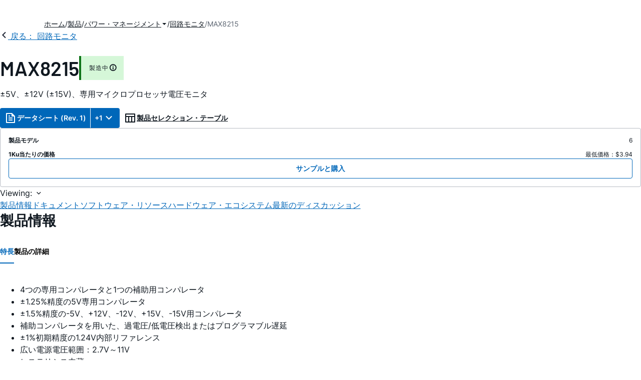

--- FILE ---
content_type: application/javascript
request_url: https://www.analog.com/SMuMq7/XXs/vTD/bk26yJYu/7wiYGL4cfcwzbc/Dmt0/PjFvER/EKRE0B
body_size: 177629
content:
(function(){if(typeof Array.prototype.entries!=='function'){Object.defineProperty(Array.prototype,'entries',{value:function(){var index=0;const array=this;return {next:function(){if(index<array.length){return {value:[index,array[index++]],done:false};}else{return {done:true};}},[Symbol.iterator]:function(){return this;}};},writable:true,configurable:true});}}());(function(){XK();VF8();OL8();var B6=function(){return qA.apply(this,[U1,arguments]);};var GS=function(){QV=["\x61\x70\x70\x6c\x79","\x66\x72\x6f\x6d\x43\x68\x61\x72\x43\x6f\x64\x65","\x53\x74\x72\x69\x6e\x67","\x63\x68\x61\x72\x43\x6f\x64\x65\x41\x74"];};var WR=function(nX,GA){return nX<GA;};var FA=function(){D4=["=>\x3f","F","$","/$\vV","DL#1&$T=7\x07*2&_Y","iUbt","t%[","JMP","_+.+\'\rKQ\fQIB","/Y\b(","m%) #MM\fu(\x07A\bi#\x07s\x00\vzuIcZIT!-2","\b7/\bT< ","!1 O_","+5\bT.,","Q(4","93\n\tS= \v&<6","oSAH\x07","=3","\x00V9-\t","*<)_Q\fO\\kC!","#C\x40","7/IS\rD}t)d+21XDV"," ","fYS","KOHOH","\x00V","RJ","\t=%{%B","KZmq","7ns\x00","<:<>SL\f","\'\x00N 3\rD\":/DH","",">!","Y&+\v\'","&:%Q>","\n\x00N*-","\\~Zw&\fe9$>=l>SL\f","6\r[:1\x3f\'\'!\tERHZK","YQGTT","H6","(\x07U>6H)6*:+\nl\x40QC\x0734P^HVK8\x07\x00W &H(: 8jfU\vSIT","\x072\fN","9/","%%f+xig)j&v1hW&\x07 {.2)3)MK*Big:%\bt\\[<\x00c>a\bc(uZ`z!d\t;m+kz1j~*\x07.\b0yhO\byy!d+\x00v6vy*\n0\vSV<\v%\"\vhz`nESe7>f\x40`{\x00($m\b:1|\x3f\x3fdK(Piw!es32`y*\x00(\'|.+5\v)\vkS(`ieh)v2kJ2.\f(M).$\'^U/Fio`}\v%9QZ;r(\"U\v),&)k}8`ig)\x00}6nh& {\b\\R\t\f\n\vkWnQ!8\x00t%` {\v.\nd`ak!a#U&WB*6( Q!\n.\t1\r|I3zI.P<\x00v9UkX0( {\b=5e \vi^<Tlg*P*_<g_*[\tR*.&\t\t\bNx\n`cA%f\f_`y(q<3O2)%\x3f*r]xOig#E+,vNy*M\n&)%,nI<pKg!v\x00z&vy*($\x07w\b%\r\tf+xig\fe-g6v$`y!h,{\")\'\t!0k~0`iJ\"a|(\x005Fy)\nn$ |.*#9\vZ`iI!f3jxto*\v.j&6\n!NVQVi&\x40c[y/\r( p0G)\x00k}{pfu&v1sh&;8{\b.k9)k}#cLeeT2`r$ |.=\x07\x009nP{EBF30VAYL%jxb\x3f%<|7{l\b\ftb-W3\x00\\K\x00\"( p$\x07) \vmiZsQG7*&r2`a&\x3fj0,{\')\'1\n4k}\x3f[Ja\fM\v\"v8F}* x\'!>%.Re(col~,rv!xy)kY8bu>,}g}\x07`ia5& `FOs\f\x00(;M\b&)$\tI}({|B(m4=,T`i*Yv\')\'90kv`iJ5#(T2`r#{\b\v%*q(Oig#D/:v9Vy*3]*]\f)>$!pdQViq!f\x07\x00}`y\x00<+/{&[& /\v}*Njg!`\'\x00q6O)\x00#{\b.k9k~0`iM&o|(T2`r#90 x$=>*c+n_+Oig#v;8V`y*<.]&)%$:]}(t{E!fM`_\"( p=\f\b_[Fg#H\x00b_*\x00]m\b-=\txP\fBig*`\'v1L\x40\x07:,\rQ[\r&*\nY!o_cs\x00v2m(\x3f\x00( \ts%\f\x00]}(Jnn.P\x07\x00}`y\x00(+/{\f& 2)/)kw`ig\x00v7I\f&&.Y\b\"&z0)~}(`ig.vs/6v2J~#& *{\b+V$!\vkP%nBs7f\be\\ly%\n( Q9=P-k\vfJ\\!c\b\x00v9pu\r\x00\'3c\b*>v$\vz`kCU>b$`y!2F,{\x071%#xK(nA!d4vM2em<\x00#h/\b)*\vG\tZ_gQa#n\tKB*> {\nP\vi_(`bo2\b\t\x07P2eb,4sy*)\f8,a^>w]B\"~y\n{o-h<7IY\b1 ykcig\'D\v|Gu*\x3f6>%~}\b.$I\n`il}2\x00Y2`}\x3f\x07Y\x00x)\b=ix(k_g\"bu7%pvy*+\vRwz+\v\rI}(kykj86|`y!\",{.2/ !+mv`jcQO &`2`b\\\nX{u[%!\vk};F_ef\rn+sW-\x3f\x00/;W13\nW}\tE~(`njf$Y[y\"\vy*)6\vEz`mESa=;T2j_.\x000,y.2+ !\vD}(d|q&%v2z<;\n q.\x00)%8;0\vkv{^$f\r\nPb[*)8b\x3f21\x3f;7\tE~(`cE!f,A>`_t\x07 {\n,! \vii-iRg!H\x00b\nOy*#.8q\b)\"\n\n)k}#jKt9f%[dnX\rX\'5=\"}X&x\fi3 c2`y*M3r)%\r2C_(`bL9\b\tP2`z39\"( p\b9\vHr3Vig\vW<&v<pn9\r\ry:\"\v~fxy<ipj\x00v1vA/\b\'}2)%>ar]}\"`ig&Sq(\x00vQ\x00*\b\t+.c\r\x07`ie3I\b\x00vHa3-\x3f7p\v\"2\vk}(vFAR\'\x00}0uN&/( y $\vhP\'KK\fR&.u2`\b\x00#Qn&\b)\nn\x40l#\x00v)Vy*4\x00M\n&)%\t7`L\vLKW!v\x07By*2;\x07w\b+)%,n}#Vig\rn<&r2`b\x00\x07+rp% K*Big*^k\fv`y(\n{*\n(DZ`ak\'IUBo*;m|+\f#4}`M(`ig\"H\ti\x07P2cu!/\x00(\fz]>e]e\x07f-|7`z2\x00/Wq2+ >$\vkW\'LKKf\x00~\"KWZ&(\"m\'%\vkv;nxk!i\x00vgIS/\x00X\']\b:\n14k(`b~:Q\te*`y\x003uQy*).&*f=k}oEh`\'\x00}*{N&/( y(\'\x07sD0`jKK&2%\x07e[)6\x00(\"k{$ *$\v\vkL\x40o`vvf*m&g\b%/\x00 k\b%\r\x40F(k_g!K,2&\x400e{\x00\x07 {\x00&/\"*-a`^\x07pYg1f\x071\x00v0tln/( yw\'\x07e{\nYFg!d\b3M2kO*,#ST\b+1\x07)$k}*voG$f\r\nPb[*)8b\x3f21\x3f;7\tE~(`cb!_<\x00v9sw,;\x07 {\n)=k}\x07QH!f\x07**Oy*=\tv\')\'\t2ku$jOQ#D)\x40*yr^\n**%\bR{]Oig#qv=;v9Vy*31\']\b\n#;\tyxS\'VoE!f\x07G`y\x00s\x07 {\n\x3f\v\t\x07kR(`mr7at>n2`\n-1\"{\"-%6)k}#kgv-f*\x00t Lw\b\x00#+u\x00\b)$\x3f\v`K(b`d\bD*-d$\b \x3f( U%\v\x07l\f\bcqg!6\"M`s\f\x00(5Y\v+)%.fR(`ku%A>`y!8y\n\")%!$k}*Big*M\v\fv`y(\r\"{\b[{8(_>`it\tE3ydo*%}<\f\"4=lpVkE!f\v%9QZ;0(0{\v+)%;n}#Vid\fit<,[{A\x00(\'v\')&\x078\vMK(vig*j)\fv`y)\f)0 x$=>*c+n_+Oig#s8V`y**Y.P)%77<g}\x07`ie3J\t\b\x00v)Rb<m/\r&]z282C[bKg!a\v&v4x\n0\"\'\n\x072)\bMK*ekI-f*\x00~f~;s\x3f+X\'%\"K(`FlR3\"v2ks2m6( Tw&-\v`V&d]E!f5g>`/\x00(\nB -\vcS\\Vig\vO\f1\x00v0xB/( xj%%d)<\vk}OFg!` m-B)fX&(+X$Z*;.m}Q!fZj$0( TuP\vlP\x07`id2\b\tv[5s\x00*9\t~)%/59k}(f~o1d\'\x00q;T.\x00(0{\b.\f)\tyP[iv5","\x00\x07","c(YUU","\x40-)$Y","\x3f!2.CR","6R\fR,.","_RL*8","07#Y=e/=+!+^S|","H,(\x076\r;#FX","I=7<<2SzNEcU+-2","g4>9\rS\x3f ;& $8KLDL","J,","\'0,GDL7/","szz","W+-5","A\'+","\x00\'>i","\x40\v!\'6$^]HGHZ\x07403C\x40Qq","<\x3f^YvABO","TMT;0 \x07U$","!","J+%c0q]*T,&\r< ","\x07\x07[:",";=!","qE\'wSf]=3\b\r): s\tER\x40AHU","-$DU","\bKZ","XG\x07B","T001","O\fMMH\tR)","NJ\x072W 1","&KO","I=\t2","\x40!+RDU,3)_(!\r!!DP\x00OM","D6:$Y","\r1/\x00R","7:/DSg95\bC\x00","$\n\x078","UN","Q]U\bt0>5R","1)","] +","K]7.YoM:$2_;3\x076","\r\x3f+","^,3\x076\n2>K","QMTf0+3","T003VD","\f0","*\x07#;","*-\v>+\f+YE\x07B{EN4+\bYN","V\n.(\x00N&78!#:9YUO[","3H","VABO","9BUUcC","!!0/YO(T\\IH7+R\x00","Q"," +\'DH\fS^G\f","\x00S[","),\fV\vuW;)9S\'1",":\bV\x3f \b:);>\nlTO\v)I","DZ\f4s","\x3fx3:#SHN*M;$6*","/FYDFR)C&1R","7","^<(","/\\U\nDgT\tB*+ CNV..$\x07","S]\n,$&P,&1","eD\x07",">i,)\r\n:;>cx,~zCH6;$E","\n/3\b","XIS%3XD","VJ","9","1+\x3f9","[V[u\t\x40*>-eB].$\r","[%&\b2:6\fz",".OR\x00DL","\x00<<s/RH\x40KR\tI#.UTK\b95\x00Ti.\r `","s\x07v!dy","","N6,5yL]","!!\'+^UOzGB","F]9T:,\x07\n","9","_CL-+c0q]*T,&\r< ","6","%RUY2",";"," N%","Y(1\v=","lJp","AS6,R\tNV\'_=","2.SM",".H(","[6/\fN","bygRN","OP\fLMHa13-~","DZP\tD!\b.EDJ","OOHEGB","- &\"\'","\x07IQIR\bkdaR\vQQ=2T\'H iHTbn/H[\x40|eq\x07I\bK\f=Z","g67\n_","i","\t[:\r%/\'/~SDF","&\fr,$\f\b6= \bXSRMT$F0>","\x00:=#&KE","VB]\x07=3\f_= ","5R","H :XOL*,","=7\x00_ \v!7","c","91\rC0\x07",".CDJ","%Z","Y\b;$S+,\r\'7~/\\Y\x07U[","oCB6>5X",";.\x07\x07S;(-\t2\'\x3f\vNXD[U","&$NYHFC","\x40ED\tB*+l[FPu2\fI&7","0/[\x40\\6%","$=","\t#\":)KH\x00NF\t\nF2>2THH","&\x000%:Xo\x00FFG\fT","E\fB%-^DW,","}WYK1\r_=e8\b&)~#D","Y;,","s6E","P\tT-=-R","\x40\\B3 YM]v}\nW907psKOI\x40XV\f^","\b\n\x00","\v\f6-8^S\x40OC1R++ dFV\n4","OVu!1%RDJ","\bT/",":ZP\fqI_3B0*1q\x40L*$","- 2","1/N<","RQKH(","hUhFR","+YT","E[49%0J&$\n5/d|ZZ\n{dKA(\x00ELQ=","\'!>\\Y\x07U","**:)&8K^D","R\x40OS","\b+zia","FimDPdtDIb","|-","(5): <8|YRAI","\x00UJ=5(^; "," C\x07\x40[7\fN","3","","U%1%Xtm\"","TA6:2_","LTOOc%+ ","7/FY\x40\\C","GXR","\v&>5\r","(Nc","/$/YSH]K","XYTZH","o(ZXW","/4UHK","*\t<; /NSO","BJ95\f$V,(\r\n\'","ZPFAHs!,5","m\bXs","\x00Y* !/\'#ER","E","IY.\r","&>,68",">+%","U,3","22","l&r|",");1i\x3ffVDZhIK}r-\\,C7-\rLA\t","\'\\uLj-{\x40osl9-lk_b"];};var k4=function(cn,v5){return cn>v5;};var BL=function(BH){return ~BH;};var hS=function(qh,hL){return qh*hL;};var Gp=function(hn){return +hn;};var DU=function(){return qA.apply(this,[k1,arguments]);};var H6=function(zZ){var OS=zZ%4;if(OS===2)OS=3;var Y5=42+OS;var Zn;if(Y5===42){Zn=function F4(HL,NS){return HL*NS;};}else if(Y5===43){Zn=function z6(vL,rZ){return vL+rZ;};}else{Zn=function ZH(sS,Ln){return sS-Ln;};}return Zn;};var bP=function gL(EA,TT){var DV=gL;while(EA!=Rz){switch(EA){case bf:{EA=rq;while(WR(KX,GX.length)){var xl=qS(GX,KX);var YX=qS(B6.LF,Dh++);qV+=gL(kt,[fL(CH(BL(xl),YX),CH(BL(YX),xl))]);KX++;}}break;case gj:{for(var K5=kS;WR(K5,b5.length);K5++){var IX=qS(b5,K5);var p5=qS(rR.ON,Oh++);jL+=gL(kt,[CH(BL(CH(IX,p5)),fL(IX,p5))]);}return jL;}break;case rq:{return qV;}break;case pf:{var pT=TT[Dq];var Gl=TT[Jb];var XH=TT[Pv];var jL=q6([],[]);EA=gj;var Oh=rL(ph(Gl,nU[ph(nU.length,G5)]),WH);var b5=dX[XH];}break;case Ff:{nU.push(Qn);EA=Rz;NX=function(Jp){return gL.apply(this,[n8,arguments]);};qA(U1,[US,z4,f4]);nU.pop();}break;case tE:{for(var bR=ph(Xl.length,G5);RP(bR,kS);bR--){var fZ=rL(ph(q6(bR,sh),nU[ph(nU.length,G5)]),T6.length);var YS=qS(Xl,bR);var G6=qS(T6,fZ);Ah+=gL(kt,[CH(BL(CH(YS,G6)),fL(YS,G6))]);}EA=Yj;}break;case n8:{var XR=TT[Dq];B6.LF=gL(Jb,[XR]);EA=Rz;while(WR(B6.LF.length,Cl))B6.LF+=B6.LF;}break;case Ab:{var Dh=rL(ph(zS,nU[ph(nU.length,G5)]),Ul);var GX=N5[dV];var KX=kS;EA+=wc;}break;case RE:{var Hn=TT[Dq];Sh.q8=gL(sb,[Hn]);while(WR(Sh.q8.length,Kb))Sh.q8+=Sh.q8;EA+=p8;}break;case kt:{var vS=TT[Dq];if(TH(vS,gE)){return xt[QV[lX]][QV[G5]](vS);}else{vS-=UG;return xt[QV[lX]][QV[G5]][QV[kS]](null,[q6(fV(vS,El),mG),q6(rL(vS,mb),Ef)]);}EA-=Ab;}break;case Jw:{nU.push(WS);EA=Rz;UR=function(Lp){return gL.apply(this,[RE,arguments]);};Sh.call(null,qH,dn,zR);nU.pop();}break;case sb:{var C6=TT[Dq];var qR=q6([],[]);var QH=ph(C6.length,G5);while(RP(QH,kS)){qR+=C6[QH];QH--;}return qR;}break;case G1:{EA=Rz;return qA(LG,[lP]);}break;case Kc:{if(RP(CL,kS)){do{var bH=rL(ph(q6(CL,cT),nU[ph(nU.length,G5)]),CP.length);var QT=qS(m5,CL);var Jh=qS(CP,bH);lP+=gL(kt,[CH(fL(BL(QT),BL(Jh)),fL(QT,Jh))]);CL--;}while(RP(CL,kS));}EA-=cv;}break;case MF:{return [bT,lX,BX(X5),R6,BX(CV),N6,hH,wV,BX(hH),BX(pP),lX,BX(gZ),[pP],d4,BX(Zl),mZ,BX(G5),BX(CV),O5,vZ,BX(Pn),BX(IV),kA,N6,kS,wV,BX(CV),O5,BX(gZ),kS,kA,BX(CV),BX(n6),[hH],BX(lX),BX(mZ),N6,lX,BX(lX),BX(O5),BX(dR),vZ,BX(El),G5,BX(G5),BX(kA),NV,[vZ],kS,G5,BX(G5),BX(Pn),BX(HU),zp,kS,BX(dR),hH,BX(jl),WH,N6,BX(gZ),BX(ml),Pn,BX(O5),BX(G5),kA,BX(vZ),BX(n6),BX(N6),ml,Ul,BX(vZ),n6,wV,BX(X5),bT,n6,O5,BX(gZ),O5,mR,BX(pP),Pn,pP,BX(Ul),hH,BX(tL),[CV],M5,BX(nn),BX(Pn),BX(fX),LL,Ul,BX(bT),BX(G5),G5,G5,BX(Pn),L5,BX(vZ),CV,BX(WH),dR,dR,vZ,BX(ml),vZ,BX(n6),BX(wV),kA,BX(tL),R6,BX(Ul),El,G5,BX(dR),Pn,BX(n6),BX(bT),[Pn],hH,G5,vZ,BX(G5),BX(mZ),BX(G5),BX(Ul),G5,dR,BX(mZ),G5,kA,BX(ZZ),fh,Ul,BX(bT),n6,BX(HU),Ul,bT,BX(dR),pP,BX(lX),dR,kS,BX(fh),[O5],G5,BX(dR),G5,BX(kA),WL,BX(vZ),BX(dR),BX(lX),dR,kS,BX(n6),BX(G5),BX(kA),[O5],mZ,kS,BX(wV),BX(ZP),BX(dR),kS,fh,BX(Ul),HU,BX(jl),dR,BX(ml),Pn,Pn,El,BX(O5),BX(dR),kS,BX(lX),Pn,BX(M5),[G5],BX(dR),BX(n6),kA,BX(hH),BX(G5),BX(LL),Ed,kS,BX(kA),E7,BX(Zl),R6,BX(Ul),kS,BX(G5),hH,mZ,BX(lX),O5,BX(wV),BX(n6),Ul,BX(Ul),BX(wV),BX(dR),bT,BX(gZ),vZ,O5,BX(Pn),BX(nQ),Ul,hH,G5,BX(El),pP,BX(G5),kS,BX(IB),O5,BX(CV),lX,Pn,BX(WL),zp,Pn,BX(El),G5,bT,BX(bT),BX(G5),BX(vQ),BX(lX),kS,FY,BX(Pn),BX(l7),NV,BX(lX),BX(vZ),Pn,BX(n6),BX(bT),[hH],BX(nn),xJ,BX(n6),CV,BX(CV),vZ,pP,BX(bT),G5,IV,BX(XD),BX(Pn),lX,dR,BX(wV),BX(hH),El,BX(El),BX(n6),n6,O5,BX(O5),dR,Pn,BX(XD),Pn,BX(n6),hH,BX(n6),BX(lX),LL,dR,BX(hH),O5,BX(Vs),NV,X5,Ul,BX(O5),BX(hH),BX(G5),bT,G5,BX(lX),BX(vZ),Pn,BX(n6),gg,BX(G5),BX(pP),Pn,pP,BX(Ul),hH,BX(r0),fX,mZ,BX(gZ),kA,G5,BX(gZ),BX(fQ),BX(O5),El,G5,BX(OB),jl,BX(n6),BX(dR),kA,BX(dR),pP,BX(G5),Pn,mQ,BX(fQ),O5,N6,BX(bT),L5,BX(gZ),Ul,BX(DB),mR,CV,BX(DB),NV,BX(bT),bT,BX(Ul),BX(hH),vZ,BX(El),G5,hH,BX(hH),hH,vZ,BX(wV),BX(G5),hH,kS,BX(O5),O5,BX(hH),gZ,BX(wV),BX(O5),El,BX(kA),BX(lX),Ul,BX(jB),IV,BX(wV),kA,lX,BX(N6),O5,BX(wV),bT,BX(vQ),[Pn],gZ,G5,BX(bT),mZ,O5,lX,dR,BX(Ed),WL,kS,BX(vZ),hH,BX(mR),ml,Ul,BX(hH),kS,vZ,BX(M5),BX(dR),BX(n6),kA,BX(hH),BX(G5),BX(hH),[pP],BX(fX),WL,BX(lX),BX(O5),Pn,BX(vZ),BX(vQ),tL,kS,BX(O5),O5,BX(gZ),vZ,Pn,BX(wV),O5,BX(OB),IV,bT,BX(bT),O5,mZ,BX(vZ),N6,BX(lX),Ul,BX(NV),NV,BX(Pn),O5,BX(kA),pP,BX(lX),BX(ml),zp,BX(mZ),BX(O5),bT,BX(Ul),gZ,BX(gZ),Ul,BX(DB),X5,BX(O5),Pn,BX(Pn),Pn,Pn,BX(vZ),BX(dR),BX(XD),nQ,DB,BX(mZ),BX(pP),CV,BX(nQ),[Pn],BX(Vs),AB,l7,vZ,BX(gZ),BX(kQ),fQ,Pn,lX,BX(O5),BX(lX),dR,BX(vZ),BX(ml),[G5],BX(vQ),IV,BX(dR),kS,BX(lX),Pn,BX(vQ),fh,N6,BX(dR),G5,[vZ],fQ,BX(Pn),BX(hH),BX(nn),zp,pP,BX(N6),Pn,BX(LL),[CV],kS,pP,kS,kA,BX(wV),BX(dR),E7,BX(lX),BX(Pn),BX(vZ),BX(lX),G5,mZ,BX(M5),kS,O5,n6,Pn,BX(El),Pn,Pn,BX(n6),BX(CV),kS,M5,BX(fX),ZZ,E7,BX(hd),hd,BX(Hg),BX(HU),tL,E7,BX(ml),BX(WL),BX(El),[kS],kS,BX(Ul),pP,BX(lX),G5,vZ,BX(mZ),N6,BX(lX),lX,dR,BX(Zl),jB,BX(G5),kS,BX(vZ),BX(lX),kA,BX(dR),pP,BX(G5),BX(lX),BX(gZ),BX(G5),BX(HU),vZ,BX(dR),IV,BX(wV),Ul,BX(IV),XD,kA,BX(M5),[kS],[kS],BX(El),kA,BX(M5),BX(bT),G5];}break;case W1:{EA=Ab;var zS=TT[Dq];var vr=TT[Jb];var dV=TT[Pv];var qV=q6([],[]);}break;case JK:{EA=Rz;for(var q7=kS;WR(q7,Ig.length);++q7){OY()[Ig[q7]]=bQ(ph(q7,lX))?function(){return Ug.apply(this,[tt,arguments]);}:function(){var r3=Ig[q7];return function(Vm,hm,dd){var O0=B6(Vm,xJ,dd);OY()[r3]=function(){return O0;};return O0;};}();}}break;case p8:{EA=Rz;if(WR(FO,CI.length)){do{VO()[CI[FO]]=bQ(ph(FO,dR))?function(){return Ug.apply(this,[NF,arguments]);}:function(){var R0=CI[FO];return function(n2,Em,CJ){var HY=Sh(n2,bQ(bQ({})),CJ);VO()[R0]=function(){return HY;};return HY;};}();++FO;}while(WR(FO,CI.length));}}break;case XW:{var R2=TT[Dq];var R3=q6([],[]);for(var W3=ph(R2.length,G5);RP(W3,kS);W3--){R3+=R2[W3];}return R3;}break;case pz:{var WI=TT[Dq];rR=function(Wx,pr,fm){return gL.apply(this,[pf,arguments]);};return bs(WI);}break;case XE:{if(RP(CD,kS)){do{rx+=PQ[CD];CD--;}while(RP(CD,kS));}EA+=Kc;return rx;}break;case VF:{var Ig=TT[Dq];EA-=TG;NX(Ig[kS]);}break;case Et:{var tI=TT[Dq];var dg=TT[Jb];var cT=TT[Pv];var CP=D4[Jg];var lP=q6([],[]);var m5=D4[tI];var CL=ph(m5.length,G5);EA+=Y;}break;case Lj:{EA+=Tt;Dx=[Ul,kS,BX(dR),vZ,BX(El),BX(NV),WL,G5,O5,BX(CV),Hg,[pP],[n6],n6,dR,BX(pP),BX(vZ),gZ,kS,mZ,BX(O5),kS,BX(n6),BX(lX),kA,BX(NV),N6,n6,BX(n6),vZ,BX(Pn),mZ,BX(CV),BX(fX),[dR],BX(lX),bT,BX(kA),Pn,BX(l7),LL,BX(mZ),bT,BX(wV),dR,BX(l7),[lX],BX(L5),hH,BX(AI),ZP,[kS],BX(UJ),[wV],lX,Pn,mZ,[vZ],vZ,pP,BX(IV),N6,Pn,BX(El),dR,CV,kA,BX(dR),vZ,BX(gZ),Pn,Pn,El,dR,BX(El),BX(n6),BX(O5),O5,G5,CV,BX(vZ),BX(lX),Ul,BX(Ed),jB,[vZ],bT,BX(wV),BX(Ul),O5,El,lX,CV,BX(gZ),vZ,BX(El),dR,BX(dR),G5,[Pn],O5,BX(n6),pP,BX(dR),wV,BX(CV),BX(M5),[lX],BX(lX),BX(Pn),BX(vZ),BX(lX),G5,mZ,BX(kA),hH,BX(O5),E7,BX(nn),nQ,BX(DB),xJ,vZ,lX,BX(mZ),Ul,BX(n6),BX(dR),kA,BX(dR),pP,BX(G5),SJ,BX(Bx),X5,dR,BX(kA),O5,kS,BX(dR),BX(zd),DB,NV,G5,BX(Pn),L5,BX(vZ),CV,BX(XQ),[wV],BX(kQ),fQ,Pn,BX(gZ),vZ,pP,BX(CV),CV,lX,O5,n6,mZ,BX(n6),BX(G5),BX(O5),BX(O5),jB,BX(kA),mZ,BX(CV),BX(vQ),xJ,BX(n6),CV,[n6],BX(lX),BX(gZ),hH,BX(fX),zp,El,BX(HU),dR,dR,BX(fX),WH,dR,BX(vZ),N6,BX(vZ),BX(dR),bT,BX(Ul),BX(G5),BX(wV),BX(n6),M5,n6,BX(mZ),CV,mZ,BX(XD),M5,BX(kA),BX(Vs),f4,vZ,O5,BX(AI),DB,WL,vZ,BX(hH),BX(lX),kA,BX(Pn),O5,dR,kS,BX(dR),hH,BX(n6),BX(Ul),gZ,G5,vZ,BX(XD),WL,BX(vZ),BX(dR),BX(LL),xJ,dR,BX(n6),[pP],BX(El),pP,BX(Hg),NV,BX(Pn),kS,G5,vZ,lX,BX(hH),kA,[CV],BX(IB),AB,BX(O5),CV,BX(wV),BX(gZ),hH,lX,pP,BX(lX),BX(gZ),BX(E7),X5,n6,BX(kA),BX(NV),[dR],G5,CV,BX(Ul),n6,Ul,n6,BX(vZ),wV,BX(Pn),BX(dR),BX(Pn),vZ,BX(n6),BX(wV),hH,n6,BX(Pn),BX(fX),WL,O5,BX(hH),BX(G5),dR,BX(fh),NV,[Pn],Ul,BX(vZ),kS,BX(XD),[kS],BX(X5),IV,El,G5,fh,BX(Pn),dR,Pn,BX(LY),AB,[lX],BX(L5),hH,BX(Pn),Pn,BX(bT),dR,BX(X5),vZ,BX(dR),IV,BX(wV),Ul,BX(IV),XD,kA,BX(M5),bT,BX(wV),BX(lX),BX(kA),lX,kA,BX(R6),NV,G5,CV,BX(LL),IV,BX(wV),kA,lX,BX(N6),O5,BX(wV),bT,BX(vQ),M5,wV,BX(CV),gZ,G5,BX(bT),mZ,O5,N6,BX(n6),BX(O5),wV,BX(ml),mZ,G5,BX(dR),BX(dR),BX(O5),BX(gZ),Ul,BX(R6),R6,kS,BX(lX),BX(vZ),BX(n6),bT,BX(G5),BX(Ul),G5,BX(bT),lX,CV,bT,CV,BX(Pn),BX(lX),kA,lX,CV,X5,BX(O5),BX(lX),BX(wV),El,BX(gZ),G5,n6,CV,L5,BX(G5),BX(Pn),BX(vZ),O5,O5,kS,jl,kS,BX(wV),BX(n6),BX(M5),kA,E7,BX(ZZ),N6,Ul,G5,BX(Pn),BX(gZ),Ul,BX(IB),AB,BX(kA),M5,BX(kA),BX(N6),XD,BX(lX),n6,BX(hH),dR,vZ,BX(gZ),pP,vZ,mZ,kS,BX(wV),BX(lX),BX(wV),n6,[CV],BX(M5),M5,BX(bT),kA,BX(dR),BX(lX),Ul,BX(G5),G5,n6,CV,BX(bT),BX(n6)];}break;case NF:{EA+=T1;var D2=TT[Dq];Z7.Vq=gL(XW,[D2]);while(WR(Z7.Vq.length,If))Z7.Vq+=Z7.Vq;}break;case Jb:{var nJ=TT[Dq];var Qm=q6([],[]);for(var KJ=ph(nJ.length,G5);RP(KJ,kS);KJ--){Qm+=nJ[KJ];}return Qm;}break;case Qc:{var tO=TT[Dq];rR.ON=gL(Yw,[tO]);EA+=nF;while(WR(rR.ON.length,OF))rR.ON+=rR.ON;}break;case Yw:{EA=XE;var PQ=TT[Dq];var rx=q6([],[]);var CD=ph(PQ.length,G5);}break;case Yj:{EA=Rz;return gL(pz,[Ah]);}break;case UF:{nU.push(vZ);EA=Rz;wd=function(zg){return gL.apply(this,[NF,arguments]);};qA(bb,[z4,XD,nQ,dR]);nU.pop();}break;case bt:{var CI=TT[Dq];UR(CI[kS]);var FO=kS;EA+=Aq;}break;case zb:{EA-=pK;var Jm=TT[Dq];var sh=TT[Jb];var Rd=TT[Pv];var T6=dX[NQ];var Ah=q6([],[]);var Xl=dX[Rd];}break;case fj:{nU.push(n7);bs=function(qm){return gL.apply(this,[Qc,arguments]);};gL.apply(null,[zb,[L0,Um,OB]]);nU.pop();EA+=rt;}break;case B8:{EA+=QW;Cs=[[kS,kS,kS,kS],[ZZ,BX(dR),pP,BX(mZ),BX(O5),gZ,BX(El),El],[],[N6,n6,BX(n6),vZ,BX(Pn),mZ,BX(CV)],[],[M5,wV,BX(CV)],[E7,O5,BX(n6),BX(pP),hH],[],[Ed,BX(kA),vZ,pP],[BX(bT),kA,lX],[],[],[],[hH,pP,BX(Pn)],[]];}break;}}};var TH=function(Td,A2){return Td<=A2;};var Gg=function(Yx){var YI=['text','search','url','email','tel','number'];Yx=Yx["toLowerCase"]();if(YI["indexOf"](Yx)!==-1)return 0;else if(Yx==='password')return 1;else return 2;};var pI=function(QD){if(QD==null)return -1;try{var nD=0;for(var RI=0;RI<QD["length"];RI++){var OI=QD["charCodeAt"](RI);if(OI<128){nD=nD+OI;}}return nD;}catch(Pd){return -2;}};var fV=function(JY,z2){return JY>>z2;};var UC=function(){return qA.apply(this,[ME,arguments]);};var q6=function(kI,Cx){return kI+Cx;};var Yg=function(Vd,Qd){return Vd==Qd;};var p1;var X0=function(Cr){var Rx=Cr[0]-Cr[1];var f7=Cr[2]-Cr[3];var LD=Cr[4]-Cr[5];var Dr=xt["Math"]["sqrt"](Rx*Rx+f7*f7+LD*LD);return xt["Math"]["floor"](Dr);};var JD=function(Wr){if(Wr===undefined||Wr==null){return 0;}var WO=Wr["toLowerCase"]()["replace"](/[^0-9]+/gi,'');return WO["length"];};var Ug=function U3(Ox,Zd){var RD=U3;for(Ox;Ox!=E8;Ox){switch(Ox){case Db:{var nO;return nU.pop(),nO=MC,nO;}break;case qE:{var LI=function(GB){nU.push(VJ);if(cO[GB]){var IQ;return IQ=cO[GB][VO()[E2(vZ)].apply(null,[xJ,nn,RQ])],nU.pop(),IQ;}var nI=cO[GB]=U3(HK,[OY()[sr(gZ)](GL,s7,nn),GB,Fm(typeof OY()[sr(CV)],'undefined')?OY()[sr(Ul)](CY,WH,mZ):OY()[sr(lX)](D3,UB,hs),bQ([]),Fm(typeof VO()[E2(CV)],'undefined')?VO()[E2(vZ)](xJ,LL,RQ):VO()[E2(dR)](Ed,Pn,G5),{}]);Mg[GB].call(nI[VO()[E2(vZ)](xJ,X7,RQ)],nI,nI[VO()[E2(vZ)](xJ,l7,RQ)],LI);nI[OY()[sr(Ul)](CY,fh,mZ)]=bQ(bQ(Jb));var x3;return x3=nI[Fm(typeof VO()[E2(n6)],'undefined')?VO()[E2(vZ)].apply(null,[xJ,AI,RQ]):VO()[E2(dR)](vY,CB,I2)],nU.pop(),x3;};Ox=bz;}break;case jt:{GS();Ox=Mt;g2=kJ();wr=dJ();vm();hx=WJ();ZJ();}break;case gG:{Nx=function(Mg){return U3.apply(this,[pf,arguments]);}([function(Q7,Ur){return U3.apply(this,[n8,arguments]);},function(C2,TC,Zx){'use strict';return sg.apply(this,[CF,arguments]);}]);Ox=Pt;}break;case WK:{qA.call(this,wb,[pJ()]);zD=bP(MF,[]);bP(B8,[]);Ox+=Uw;qA(sb,[DT()]);}break;case jw:{LI[b0()[k3(kS)].call(null,G5,L0,p0,jO)]=function(lm){return U3.apply(this,[hj,arguments]);};Ox=sw;}break;case Pt:{nU.pop();Ox=E8;}break;case pq:{nU.pop();Ox-=IG;}break;case SN:{Ox=nj;bP(Lj,[]);qA(wN,[]);qA(Nz,[DT()]);ks=qA(Mt,[]);}break;case bz:{Ox=gw;var cO={};nU.push(OQ);LI[q3()[N2(gZ)](K2,DL,vD)]=Mg;LI[VO()[E2(El)].apply(null,[xB,bT,pS])]=cO;}break;case nj:{qA(HK,[]);qA(ME,[DT()]);Ox=gG;(function(qQ,L3){return qA.apply(this,[Et,arguments]);}(['9_w9wL2_wgB888888','c','Lg2wV','9_c_LLV','98wL','dLVc9','_','d','8','V','d8888','d8_9','d8','dB9V','_Bdd','V888','d_','g','L','_dw'],L5));vO=qA(l1,[['98wgB888888','c','_','V','8','Vw','LggVgB888888','Lg2wV','9_c_LLV','cVccL82B888888','V_','9_w9wL2_wgB888888','ccccccc','9cw9__2','9','d8_9','_89c','VL88','cdw_','V_2Lc','g','dc','dw','d','dg','_d','_g','Vd','_8','d8','d888','9_w9wL2_wL','V888','d88d','9www','_www','ww','d8888','_888','V88','_8dL','wwwwww','dBL2','dB9V','w','c2','d_','_g8','dB2V','_Bdd','L','dd','d9','_9','29w','2','VL88888','dBcd','_dL88888','____'],bQ(bQ(kS))]);NK=function LvhxIHkSHO(){vY();Sb();U2();var g0,pV,Pg,Og,dS,b3,b2,kk,I,U0,wI,N7,OM,Mz,TV,bU,nM,vg,PM,R2,L0,Td,mk,nY,VZ,DY,KU,hS,vT,nT,xZ,k,U7,Ag,Ig,ZY,qT,R3,fZ,Tz,w0,b0,Hb,IZ,qg,CT,lZ,Y,Oz,fM,d3,EI,Y7,X0,N3,Mk,N,V7,rk,Bz,Dk,zg,fk,Tb,KT,Bk,EM,Zd,s7,Kd,Xd,rU,ZI,AT,xb,BM,gS,B,G2,NT,TS,xg,J,UI,ET,Z,xk,QI,tM,NM,g3,pU,pb,bY,kS,M2,SZ,XT,rT,gU,w3,wd,EZ,sM,sV;function Bg(){var P0={};Bg=function(){return P0;};return P0;}function X3(){return kZ.apply(this,[Vk,arguments]);}function Iz(gV,s3){return gV<=s3;}function K0(qU,rY){return qU+rY;}var Qb;var IU;function Z2(){return Q.apply(this,[xY,arguments]);}function Xb(){U=["\x61\x70\x70\x6c\x79","\x66\x72\x6f\x6d\x43\x68\x61\x72\x43\x6f\x64\x65","\x53\x74\x72\x69\x6e\x67","\x63\x68\x61\x72\x43\x6f\x64\x65\x41\x74"];}var gM;function KZ(){this["Q0"]=(this["Q0"]&0xffff)*0xc2b2ae35+(((this["Q0"]>>>16)*0xc2b2ae35&0xffff)<<16)&0xffffffff;this.KS=JI;}function gZ(){this["Q0"]=(this["Q0"]&0xffff)*0x85ebca6b+(((this["Q0"]>>>16)*0x85ebca6b&0xffff)<<16)&0xffffffff;this.KS=s0;}function tz(x0,I7){return x0>>I7;}function WM(){return PU.apply(this,[bT,arguments]);}function B3(){return Fk.apply(this,[m2,arguments]);}function KY(){return Fk.apply(this,[MU,arguments]);}function VY(){return UZ.apply(this,[f2,arguments]);}function bd(){return PU.apply(this,[zI,arguments]);}function kb(){return Fk.apply(this,[Hd,arguments]);}function AZ(){this["Q0"]^=this["GZ"];this.KS=RI;}function s0(){this["Q0"]^=this["Q0"]>>>13;this.KS=KZ;}function RI(){this["Q0"]^=this["Q0"]>>>16;this.KS=gZ;}function Q(pd,kT){var MS=Q;switch(pd){case xY:{var WI=kT[MI];WI[WI[b3](xk)]=function(){var Z7=this[Dk]();var GS=WI[zg]();if(X7(this[Bk](Z7))){this[KT](P2.H,GS);}};Q(D,[WI]);}break;case f2:{var Rd=kT[MI];Rd[Rd[b3](TS)]=function(){this[N].push(this[pU](this[s7]()));};Q(zS,[Rd]);}break;case NS:{var TZ=kT[MI];TZ[TZ[b3](G2)]=function(){var Gk=[];var f3=this[N].pop();var ng=R0(this[N].length,g0);for(var Zk=Og;IM(Zk,f3);++Zk){Gk.push(this[NT](this[N][ng--]));}this[TS](g7()[pk(dS)](tk(k),b2,xg),Gk);};Q(MU,[TZ]);}break;case zS:{var sg=kT[MI];sg[sg[b3](g3)]=function(){this[N].push(this[Bk]()&&this[Bk]());};Q(AV,[sg]);}break;case AV:{var N2=kT[MI];N2[N2[b3](NM)]=function(){this[N].push(lk(this[Bk](),this[Bk]()));};Q(K3,[N2]);}break;case D:{var QU=kT[MI];QU[QU[b3](Z)]=function(){this[N].push(ZZ(this[Bk](),this[Bk]()));};Q(Vz,[QU]);}break;case Vz:{var QM=kT[MI];QM[QM[b3](J)]=function(){var EV=this[N].pop();var SU=this[Dk]();if(VI(typeof EV,g7()[pk(b3)](tk(U7),dS,UI))){throw g7()[pk(b2)](tk(PM),b3,ET);}if(hk(SU,g0)){EV.e++;return;}this[N].push(new Proxy(EV,{get(nI,ck,YT){if(SU){return ++nI.e;}return nI.e++;}}));};Q(NS,[QM]);}break;case K3:{var f7=kT[MI];f7[f7[b3](tM)]=function(){this[N].push(this[Dk]());};Q(jk,[f7]);}break;case jk:{var md=kT[MI];md[md[b3](QI)]=function(){this[N].push(IM(this[Bk](),this[Bk]()));};Q(xY,[md]);}break;case MU:{var DT=kT[MI];DT[DT[b3](B)]=function(){this[N].push(R7(this[Bk](),this[Bk]()));};Fk(VS,[DT]);}break;}}function td(){this["WT"]=this["WT"]<<15|this["WT"]>>>17;this.KS=Lg;}function Qz(){return UZ.apply(this,[Lb,arguments]);}function nd(){var jb=[];nd=function(){return jb;};return jb;}function Ib(){return W7.apply(this,[m2,arguments]);}function W0(a,b){return a.charCodeAt(b);}var U;function W7(Dd,LT){var YI=W7;switch(Dd){case q3:{var zM=LT[MI];zM[zM[b3](pb)]=function(){this[N].push(Z0(this[Bk](),this[Bk]()));};Q(f2,[zM]);}break;case MI:{var m0=LT[MI];m0[m0[b3](bY)]=function(){this[N].push(tz(this[Bk](),this[Bk]()));};W7(q3,[m0]);}break;case vd:{var NV=LT[MI];NV[NV[b3](kS)]=function(){this[N].push(this[M2]());};W7(MI,[NV]);}break;case rV:{var AS=LT[MI];AS[AS[b3](dS)]=function(){this[N].push(B2(this[Bk](),this[Bk]()));};W7(vd,[AS]);}break;case YM:{var T=LT[MI];T[T[b3](N7)]=function(){this[N].push(DM(this[Bk](),this[Bk]()));};W7(rV,[T]);}break;case rZ:{var dM=LT[MI];dM[dM[b3](N3)]=function(){Qb.call(this[qg]);};W7(YM,[dM]);}break;case mI:{var v0=LT[MI];v0[v0[b3](SZ)]=function(){this[N].push(NU(this[Bk](),this[Bk]()));};W7(rZ,[v0]);}break;case CZ:{var BI=LT[MI];BI[BI[b3](U0)]=function(){this[TS](this[N].pop(),this[Bk](),this[Dk]());};W7(mI,[BI]);}break;case YS:{var dI=LT[MI];dI[dI[b3](Oz)]=function(){this[N]=[];IY.call(this[qg]);this[KT](P2.H,this[XT].length);};W7(CZ,[dI]);}break;case m2:{var Zg=LT[MI];Zg[Zg[b3](rT)]=function(){this[N].push(fd(tk(g0),this[Bk]()));};W7(YS,[Zg]);}break;}}function P3(J2){return ~J2;}function lk(h7,d2){return h7%d2;}function I2(){return Fk.apply(this,[mI,arguments]);}var r0;function tS(){return x2.apply(this,[BZ,arguments]);}function DM(TY,O){return TY in O;}function h(){return Q.apply(this,[zS,arguments]);}function H2(){var Rz;Rz=xS()-kI();return H2=function(){return Rz;},Rz;}function H3(){var NZ=['zV','CI','v7','DU','VV','sk','bk'];H3=function(){return NZ;};return NZ;}function TU(){return ["","","\x07J8*D23&9","h","xpJ&j+.:NL\\:~81AhYqo8/aF`}EqO+i","ngi&+4a5\v6\"Q&+p","8"];}function Ng(){return k7()+H7()+typeof RY[wk()[wT(pV)].name];}function jT(hM,XZ){var IT={hM:hM,Q0:XZ,GZ:0,l0:0,KS:t0};while(!IT.KS());return IT["Q0"]>>>0;}function h3(){return FI()+x3("\x62\x65\x35\x37\x31\x31\x64")+3;}var PT;function FZ(){return Q.apply(this,[f2,arguments]);}function Md(){n3=["X.,\\E%E","","meF.CHo9~Tl|/","\b","eWJ-F\b>TX)R\b1\\\\\x3fApUP\x40/\x001\\\\Jf"];}function HV(){return PU.apply(this,[YS,arguments]);}function zk(){return PU.apply(this,[V2,arguments]);}function U2(){V3=EY+vb*m2,jk=DZ+vd*m2,Od=vb+MV*m2,xY=MI+DZ*m2,T2=sZ+VS*m2,Vz=MV+DZ*m2,Cg=xT+MV*m2,AV=xT+vb*m2,bZ=MV+vd*m2,f2=EY+vd*m2,SY=xT+DZ*m2,YS=EY+DZ*m2,YM=vb+m2,zI=DZ+DZ*m2,q3=D+VS*m2,CZ=vd+m2,MU=MV+VS*m2,mI=xT+vd*m2,Lb=MI+VS*m2,lU=vb+DZ*m2,V2=MV+vb*m2,x=MV+D*m2+vb*m2*m2+vd*m2*m2*m2+vd*m2*m2*m2*m2,C7=VS+vb*m2+MI*m2*m2+m2*m2*m2,Hd=sZ+vd*m2,Lk=vd+DZ*m2+vd*m2*m2+vd*m2*m2*m2+MV*m2*m2*m2*m2,NS=MV+m2,Jd=D+vd*m2,M=vd+vb*m2,bT=MI+vd*m2,qI=MI+vb*m2+DZ*m2*m2+MV*m2*m2*m2+vd*m2*m2*m2*m2,BZ=VS+DZ*m2,tg=D+DZ*m2,h0=VS+vd*m2,nV=EY+VS*m2,rV=sZ+vb*m2,J3=sZ+DZ*m2,MZ=MV+DZ*m2+vd*m2*m2+vd*m2*m2*m2+MV*m2*m2*m2*m2,bg=VS+vb*m2,O3=DZ+VS*m2,rZ=vd+DZ*m2,zS=xT+VS*m2,Vk=vb+vd*m2,T3=VS+VS*m2,K3=vd+vd*m2,j2=xT+m2;}function jz(){this["Q0"]=this["Q0"]<<13|this["Q0"]>>>19;this.KS=Pd;}function VM(HT,B7){return HT/B7;}function wT(mU){return H3()[mU];}function vY(){fS=[]['\x65\x6e\x74\x72\x69\x65\x73']();pV=2;wk()[wT(pV)]=LvhxIHkSHO;if(typeof window!==''+[][[]]){RY=window;}else if(typeof global!==[]+[][[]]){RY=global;}else{RY=this;}}function ZZ(Fd,W){return Fd<<W;}function lY(){return kZ.apply(this,[SY,arguments]);}function xz(){return Fk.apply(this,[SY,arguments]);}function YY(qS){return H3()[qS];}var MI,MV,vb,vd,EY,VS,xT,DZ,sZ,D,m2;return UZ.call(this,jk);function S7(){return Fk.apply(this,[sZ,arguments]);}function DI(){return qM.apply(this,[bZ,arguments]);}function NU(Sk,gb){return Sk>>>gb;}function hb(){return PU.apply(this,[bg,arguments]);}function FI(){return tV(`${wk()[wT(pV)]}`,"0x"+"\x62\x65\x35\x37\x31\x31\x64");}function v(){return W7.apply(this,[rZ,arguments]);}function JI(){this["Q0"]^=this["Q0"]>>>16;this.KS=FV;}function c3(){return qM.apply(this,[YS,arguments]);}function UZ(Hz,l2){var bS=UZ;switch(Hz){case jk:{Jg=function(GU){this[N]=[GU[V7].e];};XY=function(Pk,D3){return UZ.apply(this,[zS,arguments]);};Uk=function(dg,C){return UZ.apply(this,[V3,arguments]);};C3=function(){this[N][this[N].length]={};};Qb=function(){this[N].pop();};IU=function(){return [...this[N]];};Rk=function(Fg){return UZ.apply(this,[m2,arguments]);};IY=function(){this[N]=[];};wV=function(){return rg.apply(this,[Lb,arguments]);};gM=function(OZ,F2,M0,E7){return rg.apply(this,[q3,arguments]);};F=function(){return rg.apply(this,[Od,arguments]);};w7=function(cS,dz){return rg.apply(this,[bg,arguments]);};Sd=function(qV,Ud,p2){return rg.apply(this,[h0,arguments]);};kY=function(){return kZ.apply(this,[Vz,arguments]);};r0=function(){return kZ.apply(this,[Cg,arguments]);};Ok=function(O2,r7,L){return UZ.apply(this,[Vz,arguments]);};kZ(Jd,[]);Xb();Yz();kZ.call(this,zS,[H3()]);vk=Vb();x2.call(this,BZ,[H3()]);Md();kZ.call(this,SY,[H3()]);PT=TU();kZ.call(this,Vk,[H3()]);j3=UU(T2,[['vH9','v11','_v','v511Y555555','v51fY555555'],X7(g0)]);P2={H:j3[Og],i:j3[g0],m:j3[pV]};;K7=class K7 {constructor(){this[Tb]=[];this[XT]=[];this[N]=[];this[Pg]=Og;PU(bT,[this]);this[Bg()[ZU(dS)].apply(null,[sV,tk(Mk),X7(X7(Og)),Og])]=Ok;}};return K7;}break;case zS:{var Pk=l2[MI];var D3=l2[xT];return this[N][R0(this[N].length,g0)][Pk]=D3;}break;case V3:{var dg=l2[MI];var C=l2[xT];for(var wY of [...this[N]].reverse()){if(DM(dg,wY)){return C[rk](wY,dg);}}throw nd()[YY(pV)](kk,dS,tk(Mz),dS);}break;case m2:{var Fg=l2[MI];if(WV(this[N].length,Og))this[N]=Object.assign(this[N],Fg);}break;case Vz:{var O2=l2[MI];var r7=l2[xT];var L=l2[vb];this[XT]=this[EZ](r7,L);this[V7]=this[fk](O2);this[qg]=new Jg(this);this[KT](P2.H,Og);try{while(IM(this[Tb][P2.H],this[XT].length)){var Rb=this[Dk]();this[Rb](this);}}catch(A7){}}break;case O3:{var Qk=l2[MI];Qk[Qk[b3](Bz)]=function(){var mY=this[Dk]();var Yb=this[Dk]();var jg=this[zg]();var PI=IU.call(this[qg]);var Bd=this[V7];this[N].push(function(...dZ){var fI=Qk[V7];mY?Qk[V7]=Bd:Qk[V7]=Qk[fk](this);var Xz=R0(dZ.length,Yb);Qk[Pg]=K0(Xz,g0);while(IM(Xz++,Og)){dZ.push(undefined);}for(let TI of dZ.reverse()){Qk[N].push(Qk[fk](TI));}Rk.call(Qk[qg],PI);var gk=Qk[Tb][P2.H];Qk[KT](P2.H,jg);Qk[N].push(dZ.length);Qk[Ag]();var mS=Qk[Bk]();while(hk(--Xz,Og)){Qk[N].pop();}Qk[KT](P2.H,gk);Qk[V7]=fI;return mS;});};}break;case Jd:{var L7=l2[MI];L7[L7[b3](EM)]=function(){this[KT](P2.H,this[zg]());};UZ(O3,[L7]);}break;case f2:{var dY=l2[MI];dY[dY[b3](Zd)]=function(){this[N].push(fd(this[Bk](),this[Bk]()));};UZ(Jd,[dY]);}break;case nV:{var RS=l2[MI];RS[RS[b3](OM)]=function(){this[N].push(this[s7]());};UZ(f2,[RS]);}break;case Lb:{var Qd=l2[MI];Qd[Qd[b3](Kd)]=function(){this[N].push(R0(this[Bk](),this[Bk]()));};UZ(nV,[Qd]);}break;}}function ZU(F7){return H3()[F7];}function g7(){var xI=[]['\x6b\x65\x79\x73']();g7=function(){return xI;};return xI;}function B0(){return qM.apply(this,[zS,arguments]);}function wk(){var lz=Object['\x63\x72\x65\x61\x74\x65'](Object['\x70\x72\x6f\x74\x6f\x74\x79\x70\x65']);wk=function(){return lz;};return lz;}function qZ(){return Q.apply(this,[Vz,arguments]);}function Lg(){this["WT"]=(this["WT"]&0xffff)*0x1b873593+(((this["WT"]>>>16)*0x1b873593&0xffff)<<16)&0xffffffff;this.KS=m;}function V0(){return W7.apply(this,[CZ,arguments]);}function k7(){return sd(`${wk()[wT(pV)]}`,0,FI());}var w7;function Vb(){return ["OqRk2&:!j P0=i%F.:","H\bF\x00qwk[\x07[!nnK~","W","M_B\tF","/AK_O","\tMW[\x40\x07VG4A/K\t$RSH\v!U>\b.HT\f]7N#F2BUSC\x00","\x07-FON_","+\t+MNMBNQ=\x07:\t\v\n%MUXB","aH]e\x00F"];}function B2(CM,pZ){return CM>=pZ;}function xS(){return sd(`${wk()[wT(pV)]}`,h3(),SM()-h3());}function Sb(){DZ=+ ! +[]+! +[]+! +[],m2=[+ ! +[]]+[+[]]-[],MV=+ ! +[]+! +[]+! +[]+! +[]+! +[]+! +[],sZ=+ ! +[]+! +[]+! +[]+! +[]+! +[]+! +[]+! +[],MI=+[],D=[+ ! +[]]+[+[]]-+ ! +[],EY=[+ ! +[]]+[+[]]-+ ! +[]-+ ! +[],VS=! +[]+! +[]+! +[]+! +[],vb=! +[]+! +[],xT=+ ! +[],vd=+ ! +[]+! +[]+! +[]+! +[]+! +[];}function rS(){return PU.apply(this,[mI,arguments]);}function Ab(){return W7.apply(this,[MI,arguments]);}function Pd(){this["hg"]=(this["Q0"]&0xffff)*5+(((this["Q0"]>>>16)*5&0xffff)<<16)&0xffffffff;this.KS=tb;}function Wk(){return qM.apply(this,[m2,arguments]);}function x3(a){return a.length;}function hk(jY,Rg){return jY>Rg;}function X7(cg){return !cg;}function QT(){return Fk.apply(this,[bg,arguments]);}function zU(NI,Gg){return NI&Gg;}function hd(){return PU.apply(this,[m2,arguments]);}function R0(j0,Sg){return j0-Sg;}function X(){return PU.apply(this,[T3,arguments]);}function tk(PY){return -PY;}var XY;function WY(XS,lV){return XS==lV;}var wV;var Uk;function kI(){return jT(Ng(),486767);}function UT(){return qM.apply(this,[DZ,arguments]);}function t3(x7){this[N]=Object.assign(this[N],x7);}function fd(hU,Zb){return hU*Zb;}function Ob(){return W7.apply(this,[mI,arguments]);}function x2(lb,sT){var Dg=x2;switch(lb){case NS:{var cV=sT[MI];var UY=sT[xT];var JT=K0([],[]);var H=lk(K0(cV,H2()),N3);var z0=AI[UY];var Wd=Og;while(IM(Wd,z0.length)){var T7=sz(z0,Wd);var vZ=sz(w7.jZ,H++);JT+=kZ(NS,[zU(Vd(P3(T7),P3(vZ)),Vd(T7,vZ))]);Wd++;}return JT;}break;case j2:{var vz=sT[MI];w7=function(pM,lM){return x2.apply(this,[NS,arguments]);};return wV(vz);}break;case BZ:{var D0=sT[MI];F(D0[Og]);var Jz=Og;while(IM(Jz,D0.length)){g7()[D0[Jz]]=function(){var ZT=D0[Jz];return function(rI,LY,XI){var Nz=Sd.call(null,rI,LY,X7(X7({})));g7()[ZT]=function(){return Nz;};return Nz;};}();++Jz;}}break;}}var P2;function W2(){return W7.apply(this,[rV,arguments]);}function qM(AY,bb){var V=qM;switch(AY){case vb:{var HM=bb[MI];HM[HM[b3](gU)]=function(){this[N].push(this[zg]());};W7(m2,[HM]);}break;case DZ:{var SS=bb[MI];SS[SS[b3](UI)]=function(){this[N].push(VM(this[Bk](),this[Bk]()));};qM(vb,[SS]);}break;case zS:{var lT=bb[MI];qM(DZ,[lT]);}break;case m2:{var BT=bb[MI];var dk=bb[xT];BT[b3]=function(S2){return lk(K0(S2,dk),w3);};qM(zS,[BT]);}break;case YS:{var US=bb[MI];US[Ag]=function(){var Xk=this[Dk]();while(VI(Xk,P2.m)){this[Xk](this);Xk=this[Dk]();}};}break;case tg:{var RU=bb[MI];RU[rk]=function(QZ,Ad){return {get e(){return QZ[Ad];},set e(P7){QZ[Ad]=P7;}};};qM(YS,[RU]);}break;case rV:{var JY=bb[MI];JY[fk]=function(U3){return {get e(){return U3;},set e(Uz){U3=Uz;}};};qM(tg,[JY]);}break;case vd:{var hY=bb[MI];hY[b2]=function(Mb){return {get e(){return Mb;},set e(lg){Mb=lg;}};};qM(rV,[hY]);}break;case bZ:{var II=bb[MI];II[s7]=function(){var Ik=Vd(ZZ(this[Dk](),I),this[Dk]());var q2=wk()[wT(Pg)](tk(fM),b2);for(var H0=Og;IM(H0,Ik);H0++){q2+=String.fromCharCode(this[Dk]());}return q2;};qM(vd,[II]);}break;case Cg:{var fT=bb[MI];fT[zg]=function(){var t7=Vd(Vd(Vd(ZZ(this[Dk](),TV),ZZ(this[Dk](),EI)),ZZ(this[Dk](),I)),this[Dk]());return t7;};qM(bZ,[fT]);}break;}}function wZ(){return qM.apply(this,[vd,arguments]);}var K7;var F;var zI,rZ,Cg,Vk,NS,Lb,Jd,Hd,V2,qI,K3,tg,bZ,h0,bg,nV,lU,T2,SY,MZ,Vz,CZ,Od,O3,C7,bT,YM,YS,T3,mI,f2,MU,x,j2,AV,BZ,V3,rV,q3,J3,Lk,xY,M,jk,zS;function tV(a,b,c){return a.indexOf(b,c);}var j3;function t0(){this["WT"]=W0(this["hM"],this["l0"]);this.KS=l;}function j(){return W7.apply(this,[q3,arguments]);}function n7(){return qM.apply(this,[tg,arguments]);}var AI;function Fk(Hk,lS){var I3=Fk;switch(Hk){case sZ:{var CU=lS[MI];CU[CU[b3](Xd)]=function(){this[N].push(WV(this[Bk](),this[Bk]()));};UZ(Lb,[CU]);}break;case mI:{var G=lS[MI];G[G[b3](rU)]=function(){var d7=this[Dk]();var XM=this[N].pop();var mT=this[N].pop();var E3=this[N].pop();var O7=this[Tb][P2.H];this[KT](P2.H,XM);try{this[Ag]();}catch(WZ){this[N].push(this[fk](WZ));this[KT](P2.H,mT);this[Ag]();}finally{this[KT](P2.H,E3);this[Ag]();this[KT](P2.H,O7);}};Fk(sZ,[G]);}break;case Hd:{var JV=lS[MI];JV[JV[b3](ZI)]=function(){var F0=this[Dk]();var rM=this[Dk]();var jI=this[Dk]();var r3=this[Bk]();var zb=[];for(var LS=Og;IM(LS,jI);++LS){switch(this[N].pop()){case Og:zb.push(this[Bk]());break;case g0:var Yk=this[Bk]();for(var HU of Yk.reverse()){zb.push(HU);}break;default:throw new Error(g7()[pk(Pg)](tk(R2),kk,N));}}var M7=r3.apply(this[V7].e,zb.reverse());F0&&this[N].push(this[fk](M7));};Fk(mI,[JV]);}break;case bg:{var m7=lS[MI];m7[m7[b3](AT)]=function(){this[N].push(Vd(this[Bk](),this[Bk]()));};Fk(Hd,[m7]);}break;case vb:{var bz=lS[MI];bz[bz[b3](d3)]=function(){this[N].push(this[fk](undefined));};Fk(bg,[bz]);}break;case vd:{var QY=lS[MI];QY[QY[b3](vg)]=function(){var JZ=this[Dk]();var XU=this[Bk]();var Bb=this[Bk]();var hz=this[rk](Bb,XU);if(X7(JZ)){var l7=this;var z2={get(Ub){l7[V7]=Ub;return Bb;}};this[V7]=new Proxy(this[V7],z2);}this[N].push(hz);};Fk(vb,[QY]);}break;case m2:{var DS=lS[MI];DS[DS[b3](xb)]=function(){C3.call(this[qg]);};Fk(vd,[DS]);}break;case SY:{var Kz=lS[MI];Kz[Kz[b3](BM)]=function(){var Jb=[];var RZ=this[Dk]();while(RZ--){switch(this[N].pop()){case Og:Jb.push(this[Bk]());break;case g0:var pI=this[Bk]();for(var OI of pI){Jb.push(OI);}break;}}this[N].push(this[b2](Jb));};Fk(m2,[Kz]);}break;case MU:{var Cd=lS[MI];Cd[Cd[b3](V7)]=function(){this[N].push(K0(this[Bk](),this[Bk]()));};Fk(SY,[Cd]);}break;case VS:{var S=lS[MI];S[S[b3](gS)]=function(){var UM=this[Dk]();var cM=S[zg]();if(this[Bk](UM)){this[KT](P2.H,cM);}};Fk(MU,[S]);}break;}}function n2(){return kZ.apply(this,[zS,arguments]);}var IY;function jU(){return W7.apply(this,[YM,arguments]);}var fS;function KM(){return UZ.apply(this,[Jd,arguments]);}function m(){this["Q0"]^=this["WT"];this.KS=jz;}function Cb(){return Fk.apply(this,[vd,arguments]);}function pk(gd){return H3()[gd];}function FV(){return this;}function Ld(){return qM.apply(this,[vb,arguments]);}function RV(){this["l0"]++;this.KS=S0;}var Rk;function Yz(){AI=["{x) #{ToM=>#\x07TR \v","t","E","N","\\Ew!Gf:DdlrSUPfG-mS4Bv~~WFTR_W","$$7\b^",""];}function Z0(TM,X2){return TM^X2;}var vk;function SM(){return tV(`${wk()[wT(pV)]}`,";",FI());}var n3;function F3(){return W7.apply(this,[vd,arguments]);}function BY(){return Q.apply(this,[D,arguments]);}function vU(){return Q.apply(this,[jk,arguments]);}function tb(){this["Q0"]=(this["hg"]&0xffff)+0x6b64+(((this["hg"]>>>16)+0xe654&0xffff)<<16);this.KS=z7;}var Sd;function OY(){return UU.apply(this,[lU,arguments]);}function PU(w,ES){var Tk=PU;switch(w){case bg:{var Wg=ES[MI];Wg[M2]=function(){var KV=wk()[wT(Pg)].call(null,tk(fM),b2);for(let G7=Og;IM(G7,I);++G7){KV+=this[Dk]().toString(pV).padStart(I,g7()[pk(pV)](tk(fZ),pV,X7({})));}var fV=parseInt(KV.slice(g0,wd),pV);var qY=KV.slice(wd);if(WY(fV,Og)){if(WY(qY.indexOf(wk()[wT(pV)].call(null,tk(Hb),g0)),tk(g0))){return Og;}else{fV-=j3[Pg];qY=K0(g7()[pk(pV)](tk(fZ),pV,d3),qY);}}else{fV-=j3[dS];qY=K0(wk()[wT(pV)](tk(Hb),g0),qY);}var g=Og;var YZ=g0;for(let vM of qY){g+=fd(YZ,parseInt(vM));YZ/=pV;}return fd(g,Math.pow(pV,fV));};qM(Cg,[Wg]);}break;case m2:{var Ak=ES[MI];Ak[EZ]=function(GV,f0){var FS=atob(GV);var cY=Og;var W3=[];var Az=Og;for(var mZ=Og;IM(mZ,FS.length);mZ++){W3[Az]=FS.charCodeAt(mZ);cY=Z0(cY,W3[Az++]);}qM(m2,[this,lk(K0(cY,f0),w3)]);return W3;};PU(bg,[Ak]);}break;case V2:{var cI=ES[MI];cI[Dk]=function(){return this[XT][this[Tb][P2.H]++];};PU(m2,[cI]);}break;case mI:{var C2=ES[MI];C2[Bk]=function(Qg){return this[NT](Qg?this[N][R0(this[N][g7()[pk(g0)](tk(DY),Pg,sM)],g0)]:this[N].pop());};PU(V2,[C2]);}break;case zI:{var PV=ES[MI];PV[NT]=function(Zz){return WY(typeof Zz,g7()[pk(b3)](tk(U7),dS,ZI))?Zz.e:Zz;};PU(mI,[PV]);}break;case YS:{var dV=ES[MI];dV[pU]=function(wb){return Uk.call(this[qg],wb,this);};PU(zI,[dV]);}break;case T3:{var GY=ES[MI];GY[TS]=function(QS,nZ,Id){if(WY(typeof QS,g7()[pk(b3)].call(null,tk(U7),dS,X7([])))){Id?this[N].push(QS.e=nZ):QS.e=nZ;}else{XY.call(this[qg],QS,nZ);}};PU(YS,[GY]);}break;case bT:{var Cz=ES[MI];Cz[KT]=function(tU,sY){this[Tb][tU]=sY;};Cz[QI]=function(n){return this[Tb][n];};PU(T3,[Cz]);}break;}}0xbe5711d,399158621;function kZ(Nb,zY){var dd=kZ;switch(Nb){case T3:{var wz=zY[MI];OY.GM=rg(lU,[wz]);while(IM(OY.GM.length,Ag))OY.GM+=OY.GM;}break;case Vz:{kY=function(HY){return kZ.apply(this,[T3,arguments]);};UU.call(null,lU,[Ig,tk(ZY),qT,b3]);}break;case T2:{var Lz=zY[MI];var A=K0([],[]);var Jk=R0(Lz.length,g0);if(B2(Jk,Og)){do{A+=Lz[Jk];Jk--;}while(B2(Jk,Og));}return A;}break;case xT:{var kd=zY[MI];gM.q7=kZ(T2,[kd]);while(IM(gM.q7.length,Y7))gM.q7+=gM.q7;}break;case Cg:{r0=function(pT){return kZ.apply(this,[xT,arguments]);};gM(EI,N7,tk(X0),Og);}break;case zS:{var nS=zY[MI];wV(nS[Og]);var Eg=Og;if(IM(Eg,nS.length)){do{wk()[nS[Eg]]=function(){var sU=nS[Eg];return function(KI,Yg){var Eb=w7.apply(null,[KI,Yg]);wk()[sU]=function(){return Eb;};return Eb;};}();++Eg;}while(IM(Eg,nS.length));}}break;case Jd:{g0=+ ! ![];pV=g0+g0;Pg=g0+pV;Og=+[];dS=pV-g0+Pg;b3=Pg+dS-pV;b2=pV*Pg*g0;kk=Pg*g0*dS-b3;I=kk-b2+dS*Pg-b3;U0=b3-b2+dS*I+g0;wI=dS*b3-pV-Pg-b2;N7=g0*b3+wI-I+dS;OM=I*b2+N7*g0+wI;Mz=I*kk*b2-wI+dS;TV=dS*wI-N7-b3+Pg;bU=g0-Pg+wI*b3-N7;nM=bU+kk+dS+I+pV;vg=bU+wI*I+b3-N7;PM=I*vg+N7+bU;R2=bU+g0+vg*b2+Pg;L0=dS+N7*wI-g0+pV;Td=b3*vg-N7*pV*g0;mk=bU+wI*Pg*g0-pV;nY=pV-g0+bU*b2+Pg;VZ=I-kk+b3+wI;DY=Pg-I+b3*N7*kk;KU=bU+N7*b3+g0-dS;hS=b2+kk+I+N7+b3;vT=wI*I-g0+b3-b2;nT=N7*vg-Pg*b3*wI;xZ=b2-N7+wI+I+bU;k=wI*b3*N7-dS+bU;U7=b3+g0+Pg*bU*kk;Ag=g0+bU+b2+I;Ig=N7*pV+b2-b3;ZY=pV*bU+vg*I*g0;qT=g0+Pg*bU-I*b3;R3=dS*wI+N7+g0-pV;fZ=b2+N7+I+kk*vg;Tz=b3+Pg+N7-g0+b2;w0=pV+N7*b3-dS-wI;b0=Pg*wI*bU-dS-vg;Hb=g0+pV-Pg+I+bU;IZ=wI*kk+b3*vg+b2;qg=b3*I-Pg*g0;CT=dS*Pg*b2+I-g0;lZ=bU+dS*vg+kk+b2;Y=Pg+bU*pV+b3;Oz=N7*Pg+I-dS;fM=pV+dS*kk*Pg+N7;d3=pV+bU+wI*kk;EI=I+b3+g0+pV;Y7=b2+g0+N7*kk-bU;X0=g0*I*vg+wI*kk;N3=I+b3*dS-g0;Mk=vg*dS-Pg-pV-bU;N=kk-pV+b2*wI+bU;V7=vg-b2-wI+kk*b3;rk=g0+b2-vg+wI*bU;Bz=b2+bU+Pg+g0+wI;Dk=I*N7+pV+kk-b2;zg=kk+wI+pV*vg;fk=I-wI+N7*b2*dS;Tb=b3*bU-Pg;KT=I+bU+b2;Bk=bU*Pg-kk+wI*I;EM=Pg*g0+wI*b3+kk;Zd=Pg+pV*I+bU+N7;s7=vg+bU+b2*b3*pV;Kd=I*N7+Pg-b3-wI;Xd=b3*N7+Pg*kk+pV;rU=b3+g0+I*wI;ZI=g0*bU+b2*wI;AT=wI*b2+bU-Pg+N7;xb=pV*kk-N7+vg-g0;BM=Pg+N7+vg-kk+b3;gS=N7+kk*b3*Pg+b2;B=pV*N7*kk+g0-b2;G2=vg-wI+bU+Pg*kk;NT=Pg*bU+I-pV+kk;TS=pV*vg-dS+N7-b3;xg=g0*b3*kk-wI+bU;J=vg+wI*b3+pV;UI=g0+b2+I+dS*kk;ET=b2+pV+g0+bU;Z=kk+bU+vg+Pg+b3;xk=bU+b2+vg+Pg*dS;QI=vg+wI+b3*N7*g0;tM=kk+N7*b2+vg+wI;NM=vg+I*b2-g0+bU;g3=pV*vg+dS-wI;pU=wI*pV*g0+Pg*dS;pb=b2+vg-wI+bU*dS;bY=bU*N7-vg-pV+Pg;kS=b3*g0+b2*dS*N7;M2=bU-Pg+kk*b2*dS;SZ=dS+b2*Pg+pV+b3;XT=b2+kk*N7*g0-dS;rT=g0*pV*Pg+I*dS;gU=pV+I+b3*b2;w3=dS*bU+Pg*I+vg;wd=b2-N7+wI+I-g0;EZ=kk*dS+b3-g0-b2;sM=b2+Pg+wI*kk+dS;sV=g0+pV*kk+b3+I;}break;case SY:{var wS=zY[MI];r0(wS[Og]);var ld=Og;while(IM(ld,wS.length)){nd()[wS[ld]]=function(){var J0=wS[ld];return function(pg,gg,SI,ST){var xM=gM.apply(null,[U0,X7(g0),SI,ST]);nd()[J0]=function(){return xM;};return xM;};}();++ld;}}break;case Vk:{var mM=zY[MI];kY(mM[Og]);var mg=Og;if(IM(mg,mM.length)){do{Bg()[mM[mg]]=function(){var bI=mM[mg];return function(GI,OU,hT,EU){var VT=OY(X7([]),OU,OM,EU);Bg()[bI]=function(){return VT;};return VT;};}();++mg;}while(IM(mg,mM.length));}}break;case NS:{var d0=zY[MI];if(Iz(d0,Lk)){return RY[U[pV]][U[g0]](d0);}else{d0-=MZ;return RY[U[pV]][U[g0]][U[Og]](null,[K0(tz(d0,N7),x),K0(lk(d0,C7),qI)]);}}break;}}function wU(){return Fk.apply(this,[VS,arguments]);}function sz(HI,LZ){return HI[U[Pg]](LZ);}function Q2(){this["WT"]=(this["WT"]&0xffff)*0xcc9e2d51+(((this["WT"]>>>16)*0xcc9e2d51&0xffff)<<16)&0xffffffff;this.KS=td;}var kY;function z7(){this["GZ"]++;this.KS=RV;}function g2(){return UZ.apply(this,[O3,arguments]);}function R7(Y3,YU){return Y3!==YU;}var Jg;function l(){if([10,13,32].includes(this["WT"]))this.KS=RV;else this.KS=Q2;}function OT(){return qM.apply(this,[rV,arguments]);}function Vd(d,Pb){return d|Pb;}function c0(){return Q.apply(this,[MU,arguments]);}var RY;function Q7(){return Q.apply(this,[AV,arguments]);}function UU(Ed,NY){var Ek=UU;switch(Ed){case q3:{var RT=NY[MI];var Fb=NY[xT];var GT=NY[vb];var l3=NY[DZ];var gT=K0([],[]);var r2=lk(K0(Fb,H2()),TV);var cZ=PT[l3];for(var MY=Og;IM(MY,cZ.length);MY++){var z=sz(cZ,MY);var IV=sz(OY.GM,r2++);gT+=kZ(NS,[zU(Vd(P3(z),P3(IV)),Vd(z,IV))]);}return gT;}break;case rV:{var Fz=NY[MI];OY=function(PZ,WU,JU,ZS){return UU.apply(this,[q3,arguments]);};return kY(Fz);}break;case lU:{var qd=NY[MI];var N0=NY[xT];var s=NY[vb];var cT=NY[DZ];var zZ=PT[dS];var Z3=K0([],[]);var Gd=PT[cT];for(var z3=R0(Gd.length,g0);B2(z3,Og);z3--){var k0=lk(K0(K0(z3,N0),H2()),zZ.length);var QV=sz(Gd,z3);var fb=sz(zZ,k0);Z3+=kZ(NS,[zU(Vd(P3(QV),P3(fb)),Vd(QV,fb))]);}return UU(rV,[Z3]);}break;case T2:{var kM=NY[MI];var LV=NY[xT];var jM=[];var E=UU(Vk,[]);var BV=LV?RY[g7()[pk(Og)](tk(nY),I,VZ)]:RY[Bg()[ZU(Og)](L0,tk(Td),mk,pV)];for(var qz=Og;IM(qz,kM[g7()[pk(g0)](tk(DY),Pg,X7({}))]);qz=K0(qz,g0)){jM[Bg()[ZU(g0)].call(null,KU,tk(hS),X7(X7(g0)),b2)](BV(E(kM[qz])));}return jM;}break;case MV:{var S3=NY[MI];var xU=NY[xT];var D7=NY[vb];var OV=NY[DZ];var Gz=K0([],[]);var wg=lk(K0(D7,H2()),I);var tI=n3[OV];var t=Og;while(IM(t,tI.length)){var jd=sz(tI,t);var f=sz(gM.q7,wg++);Gz+=kZ(NS,[zU(P3(zU(jd,f)),Vd(jd,f))]);t++;}return Gz;}break;case CZ:{var jS=NY[MI];gM=function(fg,CV,qk,Nk){return UU.apply(this,[MV,arguments]);};return r0(jS);}break;case DZ:{var R=NY[MI];var Ug=NY[xT];var LM=wk()[wT(Pg)](tk(fM),b2);for(var nk=Og;IM(nk,R[g7()[pk(g0)].apply(null,[tk(DY),Pg,X7({})])]);nk=K0(nk,g0)){var hV=R[wk()[wT(dS)](tk(d3),b3)](nk);var q=Ug[hV];LM+=q;}return LM;}break;case Vk:{var kV={'\x31':wk()[wT(Og)].call(null,tk(R3),pV),'\x35':g7()[pk(pV)](tk(fZ),pV,Ig),'\x39':nd()[YY(Og)].apply(null,[Tz,w0,tk(b0),g0]),'\x48':Bg()[ZU(pV)](Hb,tk(IZ),qg,Pg),'\x59':Bg()[ZU(Pg)](CT,tk(lZ),Y,g0),'\x5f':nd()[YY(g0)](X7([]),R3,b3,Pg),'\x66':wk()[wT(g0)].apply(null,[tk(Oz),Pg]),'\x76':wk()[wT(pV)](tk(Hb),g0)};return function(CS){return UU(DZ,[CS,kV]);};}break;case M:{var AU=NY[MI];var kz=NY[xT];var mb=NY[vb];var A0=K0([],[]);var gz=lk(K0(AU,H2()),EI);var mV=vk[kz];for(var O0=Og;IM(O0,mV.length);O0++){var rz=sz(mV,O0);var BU=sz(Sd.SV,gz++);A0+=kZ(NS,[zU(Vd(P3(rz),P3(BU)),Vd(rz,BU))]);}return A0;}break;case m2:{var kg=NY[MI];Sd=function(b7,Mg,q0){return UU.apply(this,[M,arguments]);};return F(kg);}break;}}function VI(Tg,D2){return Tg!=D2;}function WV(FY,jV){return FY===jV;}function Kk(){return Q.apply(this,[K3,arguments]);}function cz(){return UZ.apply(this,[nV,arguments]);}function JM(){return W7.apply(this,[YS,arguments]);}function sd(a,b,c){return a.substr(b,c);}function IM(J7,c){return J7<c;}function n0(){return Fk.apply(this,[vb,arguments]);}function H7(){return sd(`${wk()[wT(pV)]}`,SM()+1);}var Ok;var C3;function Hg(){return qM.apply(this,[Cg,arguments]);}function rg(v2,MT){var k2=rg;switch(v2){case DZ:{var L3=MT[MI];var v3=K0([],[]);for(var wM=R0(L3.length,g0);B2(wM,Og);wM--){v3+=L3[wM];}return v3;}break;case sZ:{var pY=MT[MI];w7.jZ=rg(DZ,[pY]);while(IM(w7.jZ.length,nM))w7.jZ+=w7.jZ;}break;case Lb:{wV=function(p7){return rg.apply(this,[sZ,arguments]);};w7(tk(PM),Og);}break;case q3:{var c7=MT[MI];var Nd=MT[xT];var Ck=MT[vb];var gI=MT[DZ];var tY=n3[pV];var LU=K0([],[]);var bM=n3[gI];for(var nU=R0(bM.length,g0);B2(nU,Og);nU--){var Pz=lk(K0(K0(nU,Ck),H2()),tY.length);var A2=sz(bM,nU);var E0=sz(tY,Pz);LU+=kZ(NS,[zU(P3(zU(A2,E0)),Vd(A2,E0))]);}return UU(CZ,[LU]);}break;case J3:{var K2=MT[MI];var lI=K0([],[]);var kU=R0(K2.length,g0);while(B2(kU,Og)){lI+=K2[kU];kU--;}return lI;}break;case NS:{var Kg=MT[MI];Sd.SV=rg(J3,[Kg]);while(IM(Sd.SV.length,vT))Sd.SV+=Sd.SV;}break;case Od:{F=function(VU){return rg.apply(this,[NS,arguments]);};Sd(tk(nT),g0,xZ);}break;case bg:{var zd=MT[MI];var FU=MT[xT];var r=AI[dS];var t2=K0([],[]);var m3=AI[FU];var cd=R0(m3.length,g0);while(B2(cd,Og)){var p=lk(K0(K0(cd,zd),H2()),r.length);var nz=sz(m3,cd);var Sz=sz(r,p);t2+=kZ(NS,[zU(Vd(P3(nz),P3(Sz)),Vd(nz,Sz))]);cd--;}return x2(j2,[t2]);}break;case h0:{var cU=MT[MI];var sI=MT[xT];var tZ=MT[vb];var LI=vk[Og];var j7=K0([],[]);var vS=vk[sI];var Db=R0(vS.length,g0);if(B2(Db,Og)){do{var Y2=lk(K0(K0(Db,cU),H2()),LI.length);var db=sz(vS,Db);var K=sz(LI,Y2);j7+=kZ(NS,[zU(Vd(P3(db),P3(K)),Vd(db,K))]);Db--;}while(B2(Db,Og));}return UU(m2,[j7]);}break;case lU:{var pz=MT[MI];var Yd=K0([],[]);for(var ZM=R0(pz.length,g0);B2(ZM,Og);ZM--){Yd+=pz[ZM];}return Yd;}break;}}function S0(){if(this["l0"]<x3(this["hM"]))this.KS=t0;else this.KS=AZ;}function TT(){return Q.apply(this,[NS,arguments]);}}();FG={};}break;case Mt:{dX=gI();qA.call(this,XW,[pJ()]);N5=EQ();bP.call(this,VF,[pJ()]);FA();bP.call(this,bt,[pJ()]);c7=D7();Ox=WK;}break;case Ff:{NX=function(){return bP.apply(this,[Ff,arguments]);};Ox=jt;Sh=function(Lm,HO,J3){return bP.apply(this,[Et,arguments]);};wd=function(){return bP.apply(this,[UF,arguments]);};UR=function(){return bP.apply(this,[Jw,arguments]);};bs=function(){return bP.apply(this,[fj,arguments]);};qA(Xz,[]);}break;case gw:{LI[VO()[E2(mZ)].apply(null,[s7,bQ(bQ({})),mX])]=function(EI,VY,TY){nU.push(zJ);if(bQ(LI[q3()[N2(Ul)](E7,pU,J2)](EI,VY))){xt[sY()[WY(kS)].apply(null,[pP,dn,bQ(G5),Dm,cC,s7])][V7()[m0(El)].call(null,kS,PB,bQ(G5),mn)](EI,VY,U3(HK,[hQ()[Dd(kS)].call(null,NY,El,Nm,Bx),bQ(bQ([])),V7()[m0(mZ)](N3,OB,bQ({}),sC),TY]));}nU.pop();};Ox+=Pw;}break;case tt:{B6.LF=N5[bO];bP.call(this,VF,[eS1_xor_2_memo_array_init()]);return '';}break;case Wq:{Ox=E8;(function(){return U3.apply(this,[rw,arguments]);}());nU.pop();}break;case NF:{Sh.q8=D4[Jg];bP.call(this,bt,[eS1_xor_1_memo_array_init()]);return '';}break;case pz:{rR.ON=dX[NQ];qA.call(this,XW,[eS1_xor_3_memo_array_init()]);return '';}break;case zF:{Z7.Vq=c7[tL];Ox=E8;qA.call(this,wb,[eS1_xor_0_memo_array_init()]);return '';}break;case Fq:{return nU.pop(),bB=J7[zB],bB;}break;case R:{Ox=E8;var MT=Zd[Dq];var cg=kS;for(var ZB=kS;WR(ZB,MT.length);++ZB){var PD=qS(MT,ZB);if(WR(PD,mG)||k4(PD,Dj))cg=q6(cg,G5);}return cg;}break;case sw:{LI[kx(typeof V7()[m0(Ul)],q6([],[][[]]))?V7()[m0(CV)].call(null,kS,Q0,f0,CY):V7()[m0(Ul)](pP,hY,tL,Zp)]=function(UQ,zm){nU.push(Er);if(CH(zm,G5))UQ=LI(UQ);if(CH(zm,vO[G5])){var b7;return nU.pop(),b7=UQ,b7;}if(CH(zm,wV)&&kx(typeof UQ,VO()[E2(gZ)](mZ,LL,mD))&&UQ&&UQ[Fm(typeof V7()[m0(lX)],q6([],[][[]]))?V7()[m0(gZ)].call(null,dn,Hg,pP,O4):V7()[m0(CV)](ZY,cm,bQ([]),c2)]){var Xm;return nU.pop(),Xm=UQ,Xm;}var nx=xt[Fm(typeof sY()[WY(kS)],q6(OY()[sr(n6)](Fj,N6,LY),[][[]]))?sY()[WY(kS)](pP,Zl,nn,Dm,ws,r0):sY()[WY(G5)].call(null,hr,L5,bQ([]),Qn,LJ,El)][kx(typeof hQ()[Dd(lX)],'undefined')?hQ()[Dd(O5)](AB,lB,nC,dR):hQ()[Dd(lX)](Sg,pP,EC,X7)](null);LI[b0()[k3(kS)].call(null,G5,O5,p0,W0)](nx);xt[sY()[WY(kS)](pP,kr,DB,Dm,ws,LY)][kx(typeof V7()[m0(El)],'undefined')?V7()[m0(CV)].apply(null,[O5,xJ,bQ(G5),d0]):V7()[m0(El)](bQ(kS),PB,Pn,Or)](nx,VO()[E2(Ul)](Sm,L0,tm),U3(HK,[hQ()[Dd(kS)].apply(null,[NY,El,Ex,bT]),bQ(bQ([])),Fm(typeof V7()[m0(mZ)],q6('',[][[]]))?V7()[m0(hH)](z4,Ds,vZ,m7):V7()[m0(CV)].apply(null,[SJ,sB,ZC,dD]),UQ]));if(CH(zm,vO[lX])&&d7(typeof UQ,b0()[k3(lX)].call(null,pP,M5,sD,fD)))for(var Lg in UQ)LI[VO()[E2(mZ)](s7,f3,E4)](nx,Lg,function(Om){return UQ[Om];}.bind(null,Lg));var KC;return nU.pop(),KC=nx,KC;};Ox-=GE;}break;case dK:{Ox=pq;xt[OY()[sr(hH)](qg,NV,hI)][VO()[E2(N6)].call(null,L5,n6,GJ)]=function(U7){nU.push(VI);var mY=OY()[sr(n6)](gS,fQ,LY);var HJ=q3()[N2(nQ)](Zl,UA,jx);var r7=xt[VO()[E2(Pn)](ml,kQ,AV)](U7);for(var NB,Pm,mm=kS,U2=HJ;r7[V7()[m0(n6)](r0,vC,wY,zX)](fL(mm,kS))||(U2=kx(typeof V7()[m0(kA)],'undefined')?V7()[m0(CV)](kA,kA,l7,R7):V7()[m0(N6)](bQ(bQ(kS)),w3,r0,DA),rL(mm,G5));mY+=U2[kx(typeof V7()[m0(kA)],q6([],[][[]]))?V7()[m0(CV)](dn,gC,bQ([]),fx):V7()[m0(n6)].call(null,n6,vC,Ed,zX)](CH(dn,fV(NB,ph(CV,hS(rL(mm,G5),vO[G5])))))){Pm=r7[q3()[N2(E7)](bQ(bQ([])),JC,WL)](mm+=Kr(vO[O5],wV));if(k4(Pm,pC)){throw new EJ(OY()[sr(L5)].call(null,B5,FY,lr));}NB=fL(S2(NB,vO[G5]),Pm);}var rd;return nU.pop(),rd=mY,rd;};}break;case H8:{LI[q3()[N2(Ul)].apply(null,[bQ(kS),NH,J2])]=function(WB,dI){return U3.apply(this,[X,arguments]);};LI[q3()[N2(L5)].apply(null,[f3,n0,xr])]=OY()[sr(n6)](qp,pP,LY);var s3;return s3=LI(LI[q3()[N2(M5)](SJ,XX,hd)]=G5),nU.pop(),s3;}break;case zj:{for(var SC=G5;WR(SC,Zd[kx(typeof q3()[N2(L5)],'undefined')?q3()[N2(G5)](bQ(bQ(kS)),rJ,KO):q3()[N2(kS)](Ed,p6,Zg)]);SC++){var Cg=Zd[SC];if(Fm(Cg,null)&&Fm(Cg,undefined)){for(var B3 in Cg){if(xt[sY()[WY(kS)](pP,Zl,El,Dm,zC,FJ)][VO()[E2(wV)](WH,bQ([]),sR)][q3()[N2(bT)].apply(null,[bQ({}),wn,fQ])].call(Cg,B3)){MC[B3]=Cg[B3];}}}}Ox=Db;}break;case Rw:{Ox+=wE;var bm=Zd[Dq];var GI=kS;for(var Us=kS;WR(Us,bm.length);++Us){var c0=qS(bm,Us);if(WR(c0,mG)||k4(c0,Dj))GI=q6(GI,G5);}return GI;}break;case HK:{var F7={};var I0=Zd;nU.push(AY);for(var fd=kS;WR(fd,I0[q3()[N2(kS)](NV,zc,Zg)]);fd+=lX)F7[I0[fd]]=I0[q6(fd,G5)];var KB;return nU.pop(),KB=F7,KB;}break;case Gb:{var YB=Zd;Ox=E8;var j3=YB[kS];nU.push(Z2);for(var s2=G5;WR(s2,YB[Fm(typeof q3()[N2(pP)],q6([],[][[]]))?q3()[N2(kS)](kr,N8,Zg):q3()[N2(G5)].call(null,I3,qr,F0)]);s2+=lX){j3[YB[s2]]=YB[q6(s2,G5)];}nU.pop();}break;case KK:{Ox+=Lj;LI[q3()[N2(N6)].call(null,K2,MR,M5)]=function(SQ){nU.push(MJ);var br=SQ&&SQ[V7()[m0(gZ)].apply(null,[bQ(bQ({})),Hg,vQ,UU])]?function wB(){var lQ;nU.push(d0);return lQ=SQ[VO()[E2(Ul)].apply(null,[Sm,NV,AP])],nU.pop(),lQ;}:function Zm(){return SQ;};LI[VO()[E2(mZ)](s7,UJ,zA)](br,b0()[k3(wV)].call(null,G5,K2,OT,CQ),br);var wO;return nU.pop(),wO=br,wO;};}break;case fw:{var Tx=Zd[Dq];var VB=kS;for(var H3=kS;WR(H3,Tx.length);++H3){var UI=qS(Tx,H3);if(WR(UI,mG)||k4(UI,Dj))VB=q6(VB,G5);}return VB;}break;case hj:{var lm=Zd[Dq];nU.push(Y2);if(Fm(typeof xt[OY()[sr(ml)](xC,I3,jl)],kx(typeof VO()[E2(dR)],q6([],[][[]]))?VO()[E2(dR)](HC,L0,fO):VO()[E2(hH)](PB,gg,OD))&&xt[kx(typeof OY()[sr(hH)],q6('',[][[]]))?OY()[sr(lX)].call(null,Tm,hI,Rs):OY()[sr(ml)].call(null,xC,mR,jl)][q3()[N2(ml)](tL,X6,CV)]){xt[Fm(typeof sY()[WY(G5)],'undefined')?sY()[WY(kS)](pP,wY,M5,Dm,Jr,IV):sY()[WY(G5)].call(null,D3,bQ({}),xJ,Hr,Y7,dn)][V7()[m0(El)](vQ,PB,AB,Xr)](lm,xt[OY()[sr(ml)](xC,El,jl)][q3()[N2(ml)](ZY,X6,CV)],U3(HK,[V7()[m0(hH)](s7,Ds,dR,K0),q3()[N2(kA)].apply(null,[hH,sx,YJ])]));}Ox+=lb;xt[sY()[WY(kS)](pP,WH,bQ({}),Dm,Jr,G5)][V7()[m0(El)].call(null,WL,PB,l7,Xr)](lm,V7()[m0(gZ)](bQ(bQ({})),Hg,nQ,Fn),U3(HK,[V7()[m0(hH)](bQ(bQ(kS)),Ds,z4,K0),bQ(bQ([]))]));nU.pop();}break;case X:{var WB=Zd[Dq];var dI=Zd[Jb];nU.push(Q2);var GD;return GD=xt[sY()[WY(kS)].apply(null,[pP,C7,SJ,Dm,vD,fh])][Fm(typeof VO()[E2(n6)],q6([],[][[]]))?VO()[E2(wV)](WH,Y3,l3):VO()[E2(dR)].call(null,rI,Bx,ms)][q3()[N2(bT)].call(null,bQ(G5),MI,fQ)].call(WB,dI),nU.pop(),GD;}break;case pf:{Ox+=kF;var Mg=Zd[Dq];}break;case cv:{var XB=Zd[Dq];var j2=Zd[Jb];nU.push(q2);if(kx(XB,null)||kx(XB,undefined)){throw new (xt[OY()[sr(kA)].apply(null,[NH,bQ(G5),Q2])])(V7()[m0(ml)](bQ(bQ(G5)),fQ,XQ,Vg));}Ox+=r1;var MC=xt[sY()[WY(kS)](pP,pP,bT,Dm,zC,gg)](XB);}break;case Pv:{var bx=Zd[Dq];nU.push(Hx);Ox+=Bt;this[V7()[m0(kA)](ml,gC,GY,fR)]=bx;nU.pop();}break;case rw:{var EJ=function(bx){return U3.apply(this,[Pv,arguments]);};nU.push(Zl);if(kx(typeof xt[kx(typeof VO()[E2(XD)],'undefined')?VO()[E2(dR)].call(null,jd,xJ,dD):VO()[E2(N6)].apply(null,[L5,n6,GJ])],sY()[WY(lX)].call(null,CV,LL,xJ,F3,rB,AI))){var T0;return nU.pop(),T0=bQ(Jb),T0;}EJ[VO()[E2(wV)].call(null,WH,nQ,rY)]=new (xt[kx(typeof VO()[E2(L5)],'undefined')?VO()[E2(dR)](Tm,FJ,j7):VO()[E2(bT)](wg,ZY,JI)])();Ox-=bW;EJ[VO()[E2(wV)](WH,HU,rY)][OY()[sr(N6)](lC,hd,z4)]=Fm(typeof OY()[sr(dR)],q6('',[][[]]))?OY()[sr(bT)](cD,l7,vQ):OY()[sr(lX)](Eg,IV,Fg);}break;case n8:{var Q7=Zd[Dq];var Ur=Zd[Jb];nU.push(z0);Ox=Wq;if(Fm(typeof xt[sY()[WY(kS)](pP,N3,ZC,Dm,OZ,zd)][VO()[E2(ml)].apply(null,[E7,Ed,WP])],Fm(typeof sY()[WY(G5)],q6([],[][[]]))?sY()[WY(lX)].call(null,CV,UB,kQ,F3,VS,hH):sY()[WY(G5)](kS,Zl,ZC,kg,fJ,UB))){xt[sY()[WY(kS)](pP,CV,l7,Dm,OZ,bT)][V7()[m0(El)].call(null,kr,PB,WL,B5)](xt[sY()[WY(kS)](pP,bQ(bQ(kS)),fX,Dm,OZ,px)],VO()[E2(ml)].apply(null,[E7,CB,WP]),U3(HK,[V7()[m0(hH)](xm,Ds,Y3,pp),function(XB,j2){return U3.apply(this,[cv,arguments]);},q3()[N2(XD)].apply(null,[El,zP,ZZ]),bQ(bQ(Jb)),VO()[E2(kA)](YY,ZZ,hV),bQ(bQ([]))]));}}break;case ft:{var J7=Zd[Dq];Ox=Fq;var zB=Zd[Jb];var rr=Zd[Pv];nU.push(rC);xt[sY()[WY(kS)](pP,tL,N3,Dm,Id,jl)][V7()[m0(El)](f0,PB,E7,qr)](J7,zB,U3(HK,[V7()[m0(hH)](XQ,Ds,bQ([]),Fx),rr,Fm(typeof hQ()[Dd(lX)],q6([],[][[]]))?hQ()[Dd(kS)].call(null,NY,El,qs,WH):hQ()[Dd(O5)].apply(null,[MQ,hH,D0,kQ]),bQ(kS),VO()[E2(kA)](YY,kA,wJ),bQ(kS),q3()[N2(XD)].call(null,Pn,VT,ZZ),bQ(kS)]));var bB;}break;case BW:{var N7=Zd[Dq];nU.push(Xd);var Ns=U3(HK,[OY()[sr(AB)](jY,ZC,Y0),N7[kS]]);LQ(G5,N7)&&(Ns[Fm(typeof sY()[WY(CV)],q6(OY()[sr(n6)](JF,bQ(bQ(G5)),LY),[][[]]))?sY()[WY(El)](CV,O5,bQ(bQ(G5)),LL,C3,Mm):sY()[WY(G5)](xY,bQ(G5),C7,R7,CY,ml)]=N7[G5]),LQ(lX,N7)&&(Ns[kx(typeof V7()[m0(ZP)],q6([],[][[]]))?V7()[m0(CV)].call(null,f3,T3,J2,JB):V7()[m0(WL)].apply(null,[K2,rB,fQ,LZ])]=N7[lX],Ns[V7()[m0(ZZ)].apply(null,[kr,AB,hH,M7])]=N7[vO[O5]]),this[kx(typeof q3()[N2(El)],q6('',[][[]]))?q3()[N2(G5)](kS,X7,n7):q3()[N2(Zl)].call(null,bQ([]),OX,bT)][kx(typeof OY()[sr(ml)],'undefined')?OY()[sr(lX)](kd,hH,OJ):OY()[sr(vZ)].call(null,rH,gg,vY)](Ns);nU.pop();Ox-=jW;}break;case rf:{var KI=Zd[Dq];nU.push(Tm);var mC=KI[kx(typeof VO()[E2(XD)],q6([],[][[]]))?VO()[E2(dR)](Jd,pP,BJ):VO()[E2(Hg)].apply(null,[r0,CB,BP])]||{};Ox-=Sw;mC[OY()[sr(X5)](MU,Ul,WC)]=hQ()[Dd(gZ)](FI,pP,EG,AB),delete mC[sY()[WY(8)](3,56,89,66,1005,77)],KI[VO()[E2(Hg)](r0,Ng,BP)]=mC;nU.pop();}break;case Lq:{var S0=Zd[Dq];var gm=Zd[Jb];var Yr=Zd[Pv];nU.push(jd);xt[sY()[WY(kS)].apply(null,[pP,ZC,E7,Dm,Qs,X5])][V7()[m0(El)](bT,PB,bQ({}),lT)](S0,gm,U3(HK,[kx(typeof V7()[m0(zs)],q6('',[][[]]))?V7()[m0(CV)].call(null,R6,XO,Mm,x7):V7()[m0(hH)](LL,Ds,AB,H2),Yr,hQ()[Dd(kS)](NY,El,Lv,AB),bQ(vO[wV]),VO()[E2(kA)](YY,tL,vl),bQ(vO[wV]),q3()[N2(XD)](XD,cG,ZZ),bQ(kS)]));var HD;return nU.pop(),HD=S0[gm],HD;}break;case Lc:{var XJ=Zd[Dq];nU.push(qx);var T7=U3(HK,[OY()[sr(AB)](vB,L0,Y0),XJ[kS]]);LQ(G5,XJ)&&(T7[sY()[WY(El)](CV,bQ({}),X5,LL,gr,bO)]=XJ[G5]),LQ(lX,XJ)&&(T7[V7()[m0(WL)].call(null,FJ,rB,bQ(kS),m6)]=XJ[lX],T7[V7()[m0(ZZ)](bQ(kS),AB,jB,G7)]=XJ[O5]),this[kx(typeof q3()[N2(ZY)],'undefined')?q3()[N2(G5)].apply(null,[mZ,r2,Lr]):q3()[N2(Zl)].apply(null,[bQ([]),AD,bT])][OY()[sr(vZ)].apply(null,[b4,UJ,vY])](T7);Ox+=Et;nU.pop();}break;case hW:{var fs=Zd[Dq];nU.push(k2);var jI=fs[VO()[E2(Hg)](r0,zd,Il)]||{};jI[OY()[sr(X5)](Nr,hI,WC)]=hQ()[Dd(gZ)](FI,pP,Fs,dn),delete jI[sY()[WY(8)](3,81,4,66,754,90)],fs[kx(typeof VO()[E2(n6)],'undefined')?VO()[E2(dR)](LC,pP,Br):VO()[E2(Hg)](r0,N6,Il)]=jI;Ox-=x1;nU.pop();}break;}}};var XI=function(){if(xt["Date"]["now"]&&typeof xt["Date"]["now"]()==='number'){return xt["Math"]["round"](xt["Date"]["now"]()/1000);}else{return xt["Math"]["round"](+new (xt["Date"])()/1000);}};var M3=function(){return bP.apply(this,[VF,arguments]);};var S2=function(pO,BQ){return pO<<BQ;};var cJ=function(){return qA.apply(this,[sb,arguments]);};var Z7=function(){return qA.apply(this,[bb,arguments]);};var WJ=function(){return [];};var vm=function(){Ks=["\x6c\x65\x6e\x67\x74\x68","\x41\x72\x72\x61\x79","\x63\x6f\x6e\x73\x74\x72\x75\x63\x74\x6f\x72","\x6e\x75\x6d\x62\x65\x72"];};var O2=function(){return qA.apply(this,[SG,arguments]);};var CH=function(sm,CC){return sm&CC;};var gI=function(){return ["\tT-[","2","PL","0L2,Uy/R-^","8&&\tS-","/\'\x40\\","$L\'O\'TqY-*","\v=S0,PQ\x3f1tI<G/I","K$BB2&G%","\r\t S","\n\\j","F!Q&V/6^","HM\n&\x079\r","!MZ.;,","+S","^-BbM\'\x00DX>c\f&Y\b=T2\t^J9\'^4PR\'^2MPO#-\v=;B[J5SQP9&SB{\vRD\'\f:\x00DG(/eY7IX!OFk-TZ>\t/Y \x00]<&X(Y7\v^\"Q_V\x3f\'DQ//k\f>U]\x00.m","r){iS31$","N\\","DX\x00<&9%).B40TK.,SB(","R0UUG/0","/","H","*B/\nX2J90S^/,\x00O2XNX+",":U7X","W\x002","6W\\\f/;\t*u\'NM*6__5","\x00DMe)\x3f;U0\b","Z%!YT>","iYVP\r!*\fd,H)Q",";5","TG/-\f1W","yE","X","Q0X","g4OK$0",",\r.9S%D","\x3f","!D2bZ\v/\f","<0_D:","-1\r","-\x00G6I","\x07!.qAT","X4\f\tG/I","$\\0","U^","\\\'+S^/&","t|C\t/Xmgi!Tr3(!)r<YyV\x3f","#XT6Y\x40\v\rI!C\x3f","+3","=Q.\b","3","q","UM/5WB><E7^!OV","A<`Y8.\v","Z","Y(+C-Y\'F`V#5","\"==b%XK","]U\"H",",I+\x00mZ\f","1gL","*M ;V[\x3f8,\b,\v!","Q-[e\x40","\v","6\bC7\\","q","e$V3<F!","&-","U1\tTZ/","W","Hy>.Zf>\rI,","H<TX\n$7","9`m04<","C#^UP<\"","X2oT/","\\V$7OhJJK","\f:\x07[\x00>c=9E%","7W\\\f/1\x00\nF)","}>$PU)","y",",-","iQ,","Q\n(6","3\b\\K1","*H/IQp-$_S>_1P\'\fTRB#-","!C>NF\n.","\f","GD!UA/%","p-E0R","7_6`R\n$7","oH","\x00S\x40\n","\x3f&\v4BUOWkZE<R","=2G1U=hA\n8\"\f&\v","!\r(TO","_`88","q\n<*,4,N.9KQ\x3f","L\x3f#DD\rM+B4","*9UTKk\x00D_,\f\x00\x40&\f\\","","D(","#RF","pc"," \n<9U-5S\x07^\'+R","_J~T.R`/#BQf","\"N","41H\'","DG#0\v +","=F",",S.","H,I0\x00HZ","1\x40C\n","T","#YV=\'Do>\tS#X6","3=","\nR+B\fQG\n90&)*U2","K3",">H1X!BA\x008","Ai\vXqP\x40","v\b\v9AZe,=V\ts5wg>7tma:sl.\v.2A3\'=~R)8wy<ej9`R\'\x079\x004<\x3fP69\t<~,5_t605A5o0xx.-4\r8%j7\x3fy7fQG\f;<;kK$7ev\x00\x07>\f(n8J2{\r-{q<\b:6g\va\x00Vv+,5\bc4\t1oH\bsy>,Cm9uR\t\x07;\x004-\x3f_6=t<y,5ut&03A5A5hx\x3f-4;\r=f7y0vQG;>FkK+\'et&\x07>:(H8J:{\n\v{}<\b>6baY~+\v\n5c4\t1|H.wy=emg9`d\x07/\x079\x004#\x3fP6=R<~,5t60>A5o2Nx.-4\r8%f7\x3fy7fQH;<;k\x07K$7et6\x07>.(n8J2{\v{q<\b6g\vaVv+\n5\b9c4\t1wH\bw>\nam9uR\t\x07<}4-\tO=t<~,5ut&03A5]5hx+-4;\r<%f7Wy0v\x00QG;\x3fFkK$et&\x07>:(~8J\"{\n\v{~<\b>6b\vaV+\v\n5c4/1|Gwy6ej9`R\r\x079\x004&\x3fP6:R<~*St60!A5o7Nx.-43\r8%q7\x3fy4\vQG:;<;k\fK$7et6\x071(n8J2{\nv{q<\b6g\vaVv+w5\b1c4\t1rH\bty>\num9iR\t\x07=4-\x3f_6=t<s,5ut603w*I5d|)$9\n \x07>]4\r~5P\x3fpch<><;kU>V\r\x40(3W\x3f8-\x3fP1w4W5rz{q\":7Gt}7t.a5\bRh5\ty0zXq<D8m`t.7#,;f\x3fK<~oq;5mb2Ft,+p38&/f4.>uH\b!wqM\'naTo(w,{ _d=|6\\\n|v:\t03e%m5QY$9\n*_*RB5IoFX$wq\fnwB5bg8% ,\b8-f>|0|)SS>74G(O`t,(38)f=~\f-8wy>;gua8[t%=9\"\x3f\x404\x07z\'Jqd_\b:gf9-O\v9\b8\\7;%|0SpG<3l\x00uf`t*6>>f\x3fK<~\b%wqEDHm\'D\f\v2;e=~\f.!wq$E\x00$0Tv\b\v93K(m=Q#\rzrAq><6b705`.!\n:\vf44;^0~0Rl\n(\tm5eG5=9$3$\x3fP6#=|\'}(,|X>-$3dp\x40)%yz8/7e4:L0n\nw\"<3lpv<9`[.\v)3=|O(rpI8;Gh5m\"5pt-&(\b8-d!\r^0~SEl\n(7y`t\b\v9\b,;f\x3f(K<~r\v\r","9NQ&&","0","I0i2I","G+\x406`E\v3;\'\r",";H+X4Q* ZU\x3f","Z)&DY-","=\tN\x00UUe8\":81","J","\f\x07C0U","H6s","^=#s^:B","\x07>7\b:CCw","N]8!DY9","~jK=&-\v.B\x07D\\:SS.\v\x00",",eZ+*-B4",")OR.^B4\x07K","82SS21N#^T[","0SZ/","*T","+~6\x07DA","N9Z*2eY!1K+X","2F\r0#b\v\r*84*)st\fN\tU;t\x07:3(mM&3o*w","J!j<Ux\n>1*\n","UD2\t*i F6U",".H ","\f8&,1F3","T,I","-d1:z9v\tz}0-#tx\"vm6\"*\t>\x40)VR%-FA)\f\t\x07P5T*]ywMNTa\fZ}","+","","<B\r","\nO!D","Z\x3fSF26G6M","^>6YS4\rC6I","eX:\rg0^2\rc\x40\t,&\n","fX<$S\\#7\x3fL5R4\\OK>0X:_\r\x00O/E\'WPO<\"<B","DA\x3f8,\f&\r(B:&",",^",",","iG\x3f\x07XS4\x00","\'\t",")+*.1H%\bO\\+Q^:","\f-YW7]&G.Gs$M\x40\b#-X\b=HUSZ9\'D",",\b","C.\f\rH&I7-HP.","\x00IP","9&\f\x00\r\t5","$_B>","B-s6",",5jI=DG\n8","=\x403\bXo9-B_8:G,H\x3fS","!Y\\7n\'M7DF*\'\x00+","._Z/ZE<","C^","6QZ\x07\'XW/","O\x40&","\tS!D6\x07","\nuRK\b","\"0B&","Y\n$$\f!","\r\x00I&Y0\x00","T\\\x07LP",")/*","ZK\f#[U+","N8","C#\tPQ\x3f\x07ZU6","\\&&(L;F#K\x3f\'[\x40/","Q\x00\'\r=9S/~Q\x3f0Y\\7"," ","KS>\'yV","\vXT\"6\x40Y(J+X*IT-&",".;","X`\x3f\'ZU6\t\x00_","\t<9","4F\'\t\\Z8","\b/+","9\'[_-8C,XRA\n$&\n","[","5I1HA;/.\b&\v\r*^&4OX.","=","1\\2O","%-&=T(SZ/","#F","\rI","DX>","5DY\v9","2p0l\x00\x07ro\r:36is1cr#","9&-4\t+T\'","\x00N\x40\f\"0\f(\v","\\OSPZXE*Xt|%D\'<t]~/K:UuG","hU\n,WD2\tRE-H6)H","90I-","r*IsUP+7;Y\b7B`R;0YF2RGb\v","Z=\'DC>","99:<B","W+\n+H&C!","#.\x00=T","ET+n$\x07uU,\\","o_.+\bCb|\x3fF$","(=K2IP%\vXS7\nH%k!W\\3","\'TV\x07\',,","EF","\nTV)+ZY/G,K6","B\'","EX","(9T","X_\x3f3K\'","jM\fVs","PJ8\'R_,"];};var d7=function(Cm,UY){return Cm!=UY;};var xx=function BC(cB,QJ){'use strict';var OC=BC;switch(cB){case Pv:{var fC=QJ[Dq];var qJ;nU.push(B2);return qJ=fC&&Yg(sY()[WY(lX)](CV,bQ(bQ(G5)),fQ,F3,rV,jl),typeof xt[OY()[sr(ml)](bl,bQ(bQ([])),jl)])&&kx(fC[OY()[sr(El)](jH,IB,Vs)],xt[OY()[sr(ml)].call(null,bl,jl,jl)])&&Fm(fC,xt[OY()[sr(ml)](bl,R6,jl)][VO()[E2(wV)](WH,GY,tn)])?VO()[E2(ZZ)].apply(null,[NO,nQ,cl]):typeof fC,nU.pop(),qJ;}break;case NF:{var MY=QJ[Dq];return typeof MY;}break;case jt:{var XY=QJ[Dq];var mI=QJ[Jb];var MD=QJ[Pv];nU.push(sC);XY[mI]=MD[V7()[m0(hH)].apply(null,[L5,Ds,FJ,hB])];nU.pop();}break;case Dq:{var Mr=QJ[Dq];var x0=QJ[Jb];var cr=QJ[Pv];return Mr[x0]=cr;}break;case n8:{var EB=QJ[Dq];var DI=QJ[Jb];var wQ=QJ[Pv];nU.push(Vx);try{var rD=nU.length;var J0=bQ({});var dC;return dC=Ug(HK,[Fm(typeof OY()[sr(nQ)],q6('',[][[]]))?OY()[sr(X5)].call(null,Fj,R6,WC):OY()[sr(lX)].call(null,TQ,bO,p3),kx(typeof hQ()[Dd(gZ)],'undefined')?hQ()[Dd(O5)](Gm,xT,BJ,XQ):hQ()[Dd(gZ)](FI,pP,OZ,bT),sY()[WY(CV)](O5,bQ([]),CV,kr,ld,f3),EB.call(DI,wQ)]),nU.pop(),dC;}catch(nr){nU.splice(ph(rD,G5),Infinity,Vx);var Od;return Od=Ug(HK,[OY()[sr(X5)].apply(null,[Fj,bQ(bQ(kS)),WC]),q3()[N2(OB)].apply(null,[zd,QA,kS]),sY()[WY(CV)].call(null,O5,CV,l7,kr,ld,Mm),nr]),nU.pop(),Od;}nU.pop();}break;case R:{return this;}break;case Xz:{var m3=QJ[Dq];nU.push(zd);var Pr;return Pr=Ug(HK,[q3()[N2(R6)](vZ,mg,SJ),m3]),nU.pop(),Pr;}break;case Qc:{return this;}break;case wN:{return this;}break;case Jb:{nU.push(x2);var tJ;return tJ=VO()[E2(jl)].apply(null,[R6,f0,Wd]),nU.pop(),tJ;}break;case CF:{var Z3=QJ[Dq];nU.push(Rg);var Lx=xt[Fm(typeof sY()[WY(dR)],q6(OY()[sr(n6)].apply(null,[Lf,bQ({}),LY]),[][[]]))?sY()[WY(kS)].apply(null,[pP,Y3,O5,Dm,dp,CB]):sY()[WY(G5)].call(null,fY,XQ,bQ(bQ({})),q2,km,JQ)](Z3);var BD=[];for(var H0 in Lx)BD[OY()[sr(vZ)](FZ,jl,vY)](H0);BD[Fm(typeof q3()[N2(ZP)],'undefined')?q3()[N2(L0)](Mm,tn,w7):q3()[N2(G5)].apply(null,[hd,FC,Vg])]();var Xg;return Xg=function mr(){nU.push(xg);for(;BD[kx(typeof q3()[N2(n6)],q6([],[][[]]))?q3()[N2(G5)](FJ,Sd,F0):q3()[N2(kS)](Mm,sL,Zg)];){var G2=BD[V7()[m0(Hg)].apply(null,[IB,jD,tL,QB])]();if(LQ(G2,Lx)){var RB;return mr[V7()[m0(hH)].apply(null,[vZ,Ds,JQ,Is])]=G2,mr[hQ()[Dd(Ul)].apply(null,[tY,wV,VD,AI])]=bQ(G5),nU.pop(),RB=mr,RB;}}mr[hQ()[Dd(Ul)](tY,wV,VD,z4)]=bQ(kS);var AC;return nU.pop(),AC=mr,AC;},nU.pop(),Xg;}break;case gj:{nU.push(k0);this[hQ()[Dd(Ul)](tY,wV,wD,Vs)]=bQ(kS);var kD=this[q3()[N2(Zl)].call(null,f4,PT,bT)][kS][Fm(typeof VO()[E2(WL)],q6([],[][[]]))?VO()[E2(Hg)].apply(null,[r0,Pn,FH]):VO()[E2(dR)](xI,bQ([]),ID)];if(kx(q3()[N2(OB)].call(null,bQ(bQ(G5)),Js,kS),kD[kx(typeof OY()[sr(DB)],q6('',[][[]]))?OY()[sr(lX)].call(null,qH,K2,BI):OY()[sr(X5)].call(null,Qg,K2,WC)]))throw kD[sY()[WY(CV)].apply(null,[O5,jl,mZ,kr,rm,zp])];var cs;return cs=this[V7()[m0(jB)].apply(null,[AI,Y3,LL,sR])],nU.pop(),cs;}break;case ME:{var WD=QJ[Dq];nU.push(HB);var qD;return qD=WD&&Yg(kx(typeof sY()[WY(XD)],'undefined')?sY()[WY(G5)](zR,hd,Ul,kA,QB,GY):sY()[WY(lX)].apply(null,[CV,XD,Zl,F3,mJ,WH]),typeof xt[OY()[sr(ml)](B7,bQ(bQ({})),jl)])&&kx(WD[OY()[sr(El)].apply(null,[AQ,Ed,Vs])],xt[OY()[sr(ml)](B7,L5,jl)])&&Fm(WD,xt[OY()[sr(ml)].apply(null,[B7,s7,jl])][VO()[E2(wV)](WH,bQ({}),Fd)])?VO()[E2(ZZ)].apply(null,[NO,bQ(kS),FB]):typeof WD,nU.pop(),qD;}break;case Gb:{var XC=QJ[Dq];return typeof XC;}break;case tt:{var KY=QJ[Dq];var cx;nU.push(xJ);return cx=KY&&Yg(sY()[WY(lX)](CV,HU,bQ(G5),F3,sd,G5),typeof xt[OY()[sr(ml)](Ms,bQ(bQ(G5)),jl)])&&kx(KY[OY()[sr(El)].apply(null,[hs,UB,Vs])],xt[OY()[sr(ml)](Ms,dn,jl)])&&Fm(KY,xt[kx(typeof OY()[sr(l7)],'undefined')?OY()[sr(lX)].call(null,gY,bQ(bQ([])),Z0):OY()[sr(ml)](Ms,xJ,jl)][VO()[E2(wV)].apply(null,[WH,FY,ng])])?VO()[E2(ZZ)].call(null,NO,l7,pB):typeof KY,nU.pop(),cx;}break;case wb:{var kO=QJ[Dq];return typeof kO;}break;case fq:{var qO=QJ[Dq];nU.push(Px);var pD;return pD=qO&&Yg(sY()[WY(lX)](CV,K2,kA,F3,ld,f3),typeof xt[OY()[sr(ml)](RU,bQ(bQ({})),jl)])&&kx(qO[OY()[sr(El)].call(null,wZ,kS,Vs)],xt[OY()[sr(ml)](RU,kA,jl)])&&Fm(qO,xt[OY()[sr(ml)](RU,gg,jl)][kx(typeof VO()[E2(lX)],q6('',[][[]]))?VO()[E2(dR)].call(null,Cl,s7,KD):VO()[E2(wV)](WH,Ul,rn)])?Fm(typeof VO()[E2(IB)],q6('',[][[]]))?VO()[E2(ZZ)].apply(null,[NO,mZ,lF]):VO()[E2(dR)].call(null,ED,ZZ,HU):typeof qO,nU.pop(),pD;}break;case O8:{var tD=QJ[Dq];return typeof tD;}break;case qb:{var P7=QJ[Dq];nU.push(LO);var V0;return V0=P7&&Yg(sY()[WY(lX)].apply(null,[CV,bQ([]),bQ(G5),F3,rC,J2]),typeof xt[OY()[sr(ml)].apply(null,[MI,hI,jl])])&&kx(P7[OY()[sr(El)](xs,bQ(bQ(G5)),Vs)],xt[OY()[sr(ml)](MI,Ed,jl)])&&Fm(P7,xt[OY()[sr(ml)].apply(null,[MI,hI,jl])][VO()[E2(wV)](WH,DB,PJ)])?VO()[E2(ZZ)](NO,f4,K7):typeof P7,nU.pop(),V0;}break;case MG:{var wI=QJ[Dq];return typeof wI;}break;case QE:{var H7=QJ[Dq];var hJ=QJ[Jb];var TJ=QJ[Pv];nU.push(l0);H7[hJ]=TJ[Fm(typeof V7()[m0(tL)],q6('',[][[]]))?V7()[m0(hH)](AB,Ds,UJ,sQ):V7()[m0(CV)].call(null,kQ,bI,r0,kS)];nU.pop();}break;case UW:{var dB=QJ[Dq];var cY=QJ[Jb];var lO=QJ[Pv];return dB[cY]=lO;}break;case dK:{var T2=QJ[Dq];var Ux=QJ[Jb];var Sr=QJ[Pv];nU.push(Kx);try{var pm=nU.length;var Hm=bQ(bQ(Dq));var z3;return z3=Ug(HK,[OY()[sr(X5)].apply(null,[Ix,IV,WC]),hQ()[Dd(gZ)].apply(null,[FI,pP,Y7,kQ]),sY()[WY(CV)](O5,bQ({}),gg,kr,vJ,Pn),T2.call(Ux,Sr)]),nU.pop(),z3;}catch(dQ){nU.splice(ph(pm,G5),Infinity,Kx);var Im;return Im=Ug(HK,[kx(typeof OY()[sr(OB)],q6('',[][[]]))?OY()[sr(lX)](TB,L5,Ad):OY()[sr(X5)].call(null,Ix,UB,WC),q3()[N2(OB)](GY,ds,kS),sY()[WY(CV)](O5,kA,bQ([]),kr,vJ,CB),dQ]),nU.pop(),Im;}nU.pop();}break;}};var JT=function(ZQ){if(ZQ===undefined||ZQ==null){return 0;}var qC=ZQ["toLowerCase"]()["replace"](/[^a-z]+/gi,'');return qC["length"];};var Ts=function Ym(dY,gJ){'use strict';var m2=Ym;switch(dY){case ME:{var II=gJ[Dq];nU.push(BJ);var W2=kx(typeof OY()[sr(J2)],'undefined')?OY()[sr(lX)](K3,M5,n3):OY()[sr(n6)].apply(null,[MV,bQ(G5),LY]);var k7=kx(typeof q3()[N2(xB)],q6([],[][[]]))?q3()[N2(G5)](mQ,gD,SO):q3()[N2(Jg)](bQ(G5),gn,K2);var KQ=kS;var TD=II[OY()[sr(Zg)].call(null,zA,C7,jB)]();while(WR(KQ,TD[q3()[N2(kS)](mR,tl,Zg)])){if(RP(k7[q3()[N2(FJ)].apply(null,[bQ(bQ(G5)),F6,Gx])](TD[V7()[m0(n6)].call(null,XD,vC,d4,vX)](KQ)),kS)||RP(k7[q3()[N2(FJ)](wV,F6,Gx)](TD[V7()[m0(n6)](z4,vC,Pn,vX)](q6(KQ,G5))),kS)){W2+=G5;}else{W2+=kS;}KQ=q6(KQ,lX);}var tx;return nU.pop(),tx=W2,tx;}break;case bj:{var Hs;var V2;nU.push(Pg);var nd;for(Hs=vO[wV];WR(Hs,gJ[q3()[N2(kS)].call(null,X7,GU,Zg)]);Hs+=G5){nd=gJ[Hs];}V2=nd[VO()[E2(xD)].apply(null,[bD,GY,Ch])]();if(xt[OY()[sr(hH)](KV,fX,hI)].bmak[b0()[k3(K2)](hH,N6,Tg,md)][V2]){xt[OY()[sr(hH)](KV,hd,hI)].bmak[b0()[k3(K2)].call(null,hH,nQ,Tg,md)][V2].apply(xt[OY()[sr(hH)].apply(null,[KV,E7,hI])].bmak[b0()[k3(K2)].apply(null,[hH,GY,Tg,md])],nd);}nU.pop();}break;case CE:{nU.push(vs);var Vr=BT;var A7=OY()[sr(n6)].apply(null,[fP,X7,LY]);for(var HI=kS;WR(HI,Vr);HI++){A7+=OY()[sr(hd)].call(null,rA,hI,Y3);Vr++;}nU.pop();}break;case tf:{nU.push(kQ);xt[Fm(typeof OY()[sr(pP)],q6([],[][[]]))?OY()[sr(LO)].call(null,jZ,LL,I3):OY()[sr(lX)](Vg,bQ(bQ({})),p0)](function(){return Ym.apply(this,[CE,arguments]);},RY);nU.pop();}break;}};var U0=function(){return xt["Math"]["floor"](xt["Math"]["random"]()*100000+10000);};var gx=function(g3){return xt["Math"]["floor"](xt["Math"]["random"]()*g3["length"]);};var dJ=function(){return ["\x6c\x65\x6e\x67\x74\x68","\x41\x72\x72\x61\x79","\x63\x6f\x6e\x73\x74\x72\x75\x63\x74\x6f\x72","\x6e\x75\x6d\x62\x65\x72"];};var mx=function(){if(xt["Date"]["now"]&&typeof xt["Date"]["now"]()==='number'){return xt["Date"]["now"]();}else{return +new (xt["Date"])();}};var DR,jz,KZ,FH,LT,TV,sP,fH,Az,IN,Bq,MA,Rq,R4,f1,Y8,mp,WA,WV,tV,ln,Fj,Iz,UA,kW,NH,HK,JP,pp,kh,GP,Rn,kG,R8,XZ,rH,H5,LN,AH,wn,BV,F1,sH,X,KP,s8,CZ,cF,NL,wT,Th,Z6,Ff,lv,Gq,lc,Fz,zL,tG,Gb,VL,VH,qP,kV,jV,cR,x4,VZ,mW,U5,lS,c5,zN,XE,SL,rS,lq,jS,tU,Lq,IS,Lv,gA,pA,zF,JU,Fn,Kl,VS,Jn,RS,gR,Vl,Yp,LR,Tj,dK,tj,DZ,Aq,bZ,jp,AP,WT,cA,c4,gV,hG,XV,Pw,Bj,RA,Eh,Rl,LH,C5,dE,Bl,x5,wR,kL,pf,W1,S4,sX,T5,fS,Ow,p6,Uv,n4,l5,IR,Zq,L6,RN,vN,dq,tH,IF,EP,cH,cZ,vp,D5,tn,M8,kn,jn,R1,GT,Yz,v4,dp,Bh,UP,Eq,lF,rp,sW,pz,qK,Yb,nA,V5,NF,AV,gE,Rw,q4,vl,YE,WF,hU,J6,bX,cL,kH,Pp,Bv,Iw,tT,wS,Qt,UE,WN,O8,pw,Mp,Kf,r6,Mf,E8,tf,EX,kK,JV,k1,IZ,EG,TX,xc,ZN,Yl,kl,Y4,hZ,bN,pb,XW,t8,Wt,jX,sw,Nz,bp,wP,Bp,tp,vG,rA,gU,FS,NU,wE,t6,SH,kj,nF,Sc,zE,tP,hb,mP,pU,cv,bt,UG,Jj,HH,QN,Iq,dP,Ij,Gn,An,kX,fK,Dj,Dl,hV,DS,Xw,Ph,f8,tA,s6,mV,Lj,gh,MH,Z1,st,X4,Yj,D1,Ql,sz,hl,xV,UW,B5,rV,En,zl,KS,EH,Kw,nZ,OP,mj,FP,jw,q1,qN,KA,HT,NZ,WW,UT,gw,cj,Ev,nT,S5,dT,AL,wK,fq,VF,bU,AR,Sp,gX,xA,Xh,DL,GE,kF,bc,PH,Z,kv,Fh,Op,L4,VP,RR,Bc,jT,bn,Dt,xf,N4,jc,DW,A4,M6,rW,C8,hz,lj,qE,OX,Xn,Mc,hE,RH,qt,zb,cV,j8,Ef,vV,Hl,SX,hT,vU,BP,BE,FU,WU,XG,Hh,HR,qb,gv,Kc,MW,rn,OW,nH,bS,E6,Qf,nG,w5,rP,QS,q5,UV,bA,CK,gp,TW,Wp,ES,KH,p4,Qh,HZ,OL,KU,fz,hA,OF,O4,rt,FN,dA,qL,nS,mn,sl,VV,Wh,SV,hR,GZ,Ab,A,fA,kU,Rp,Cn,fE,xH,bW,mH,dh,zT,EZ,bV,sU,xv,QK,sV,V1,LV,QA,lR,Rz,Hp,KW,jf,NT,X6,PF,IP,pL,nt,Uw,W5,TS,np,Oc,ET,Nn,Yh,EV,PA,ST,U6,Av,R,jA,pX,zv,qT,EF,Al,pq,VA,ZA,wW,T1,Mq,Kp,MS,mG,PN,fU,fT,G8,jE,BZ,MU,vn,m4,kZ,Xp,GL,j4,SN,Vn,OU,t5,tX,lp,k5,t4,zU,w4,g8,Un,MV,rU,rX,Z5,Uq,O6,PP,LA,Wq,AE,jW,FX,Tb,Fb,nV,dl,LS,nz,d6,pv,PL,z5,nj,xq,T,IH,Ww,sF,wH,B8,WP,zw,lh,rw,tv,YZ,JA,Sn,HP,zn,T4,JN,AU,Qc,CF,Hv,x1,BR,LP,xR,pZ,E5,zP,wU,jb,HX,S6,Mh,Fl,XA,bw,kt,w6,Bn,kp,Tp,Pl,MG,cl,FZ,Q5,Hz,Ih,l1,tR,XS,ZL,xh,fP,Fq,C4,BG,ht,XT,RU,H8,cX,UH,b6,JR,wX,Vp,Oz,Ch,In,dH,l6,cK,CU,Q4,N1,UZ,CW,bf,Lf,HA,JF,KN,O1,bF,ll,cE,P5,Kh,RV,OK,qZ,TP,Kn,Q,rq,jU,xn,TA,Ep,CX,mX,JZ,Zh,dv,k6,dL,nf,GW,TR,rl,GR,j5,sv,hh,KV,RF,DF,Il,vR,mq,Zz,dS,ww,zV,OV,cU,Z4,H4,Gj,rf,TZ,rE,Q6,Db,tS,jR,qp,xz,r1,zA,V6,Dw,V4,BU,zq,pV,kT,K4,pn,Sl,QG,Rj,GH,fp,xj,dZ,SA,VG,Rh,pK,Ot,QW,gT,Ml,M4,tt,lH,Zc,Wv,Fw,Et,pH,Fp,IU,MK,qj,fj,Oq,DA,Gz,UF,ql,Jl,ZU,YR,KK,V,TG,mU,Lc,jZ,It,ft,hX,PS,lT,wl,sn,xL,QE,zH,XL,XX,Tt,Lh,Wn,If,DE,wL,x8,PR,WX,FL,d5,FK,F,PZ,Gf,fR,Tl,YL,Xv,A5,wZ,Mz,bl,mh,kR,BA,ER,Nj,KR,cG,vw,QU,OR,dN,Df,sL,jP,pN,lb,tq,VT,FV,SS,GK,A6,m6,qn,sb,F5,dc,LU,FR,lL,g5,Jw,MR,SP,gG,BS,pR,xE,YP,JS,Uj,FT,SU,Xz,tl,jh,CS,xW,IG,bL,VU,cS,WZ,K6,J4,Mn,RZ,Dp,nR,f5,VX,g1,AF,tF,Uh,sN,DX,CA,Zp,MF,nc,I6,dU,wG,d1,R5,ML,Tz,Nh,HV,YN,CR,jH,lA,UL,E4,Cc,Mt,qU,lZ,bz,w,PU,Ap,OZ,Yv,cP,TE,vc,TN,LX,U4,KT,UK,xX,IA,GV,cp,BW,Zj,NA,nP,j6,Y1,hp,b4,LG,n5,GU,dj,sZ,EU,Qv,St,P8,Yn,YU,Dv,LZ,vX,W4,fw,vA,Qp,JH,Tn,HS,DP,YV,nh,Nl,Sw,ZR,dG,Bt,Cj,n8,wz,X8,bj,JK,A1,YA,AS,ME,gS,bh,h8,OH,P4,Kb,SR,fN,sR,vz,vW,zj,nl,lU,p8,Q1,Qz,Ip,mL,PT,L8,zG,Ez,QP,bK,Hc,Dn,fv,Np,mS,ZT,U1,C,g4,Sf,Mv,QX,gl,x6,SZ,zc,xS,VR,N8,Qb,Cz,RT,gq,DG,fl,Jz,G4,W6,Vt,NP,ZX,Pq,th,Zf,l4,wp,s4,KF,v6,YT,ct,P6,XU,wc,rz,PV,YH,AX,XP,RL,r5,gn,tE,KL,Pz,rN,qX,MX,gH,kP,s5,hP,B4,vT,hW,nL,vH,tZ,wN,AA,rh,Lz,F6,wh,lV,qF,mb,Cp,bb,Ll,PK,xU,xZ,RX,r4,Wl,SG,UX,zX,ZV,I4,On,Jf,mA,Tw,nE,Nv,TU,Up,PX,G1,Ol,ZS,sp,IL,vP,Wj,WK,wb,DH,NR,J5,JG,RE,QL,HE,jq,gP,xP,OA,Y6,QR,JX,I5,MP,c6,pj,UU,QZ,Af,D6,J8,zh,nN,JL,Cq,sA,Gh,pS,vh,wA,AT,g6,Vh,Pt,Yt,Y,AZ,EL,TL,f6,MZ;var p2=function IT(IJ,Jx){'use strict';var DJ=IT;switch(IJ){case pw:{var Fr=Jx[Dq];var SI=Jx[Jb];nU.push(zr);var fB=SI[V7()[m0(xm)](AI,Gr,hI,BR)];var Km=SI[V7()[m0(LY)](bQ([]),tr,M5,BR)];var qd=SI[q3()[N2(wg)].apply(null,[Hg,rp,vx])];var ZI=SI[q3()[N2(JQ)](bQ(bQ({})),LV,NI)];var pY=SI[OY()[sr(J2)](zL,kQ,xm)];var bJ=SI[hQ()[Dd(mR)](t7,dR,v3,XQ)];var v0=SI[kx(typeof OY()[sr(C7)],q6('',[][[]]))?OY()[sr(lX)](N0,bQ([]),Ys):OY()[sr(xm)].apply(null,[m4,J2,RO])];var bd=SI[Fm(typeof V7()[m0(FY)],q6([],[][[]]))?V7()[m0(bO)](kQ,ZZ,kA,hZ):V7()[m0(CV)].apply(null,[f3,xT,AB,VC])];var RJ;return RJ=OY()[sr(n6)].apply(null,[TP,bQ(bQ({})),LY])[kx(typeof VO()[E2(nQ)],'undefined')?VO()[E2(dR)](C3,Zl,Ws):VO()[E2(HU)].apply(null,[X5,I3,AY])](Fr)[VO()[E2(HU)](X5,XD,AY)](fB,VO()[E2(Vs)](jx,mQ,jZ))[Fm(typeof VO()[E2(tL)],q6('',[][[]]))?VO()[E2(HU)](X5,f3,AY):VO()[E2(dR)](gB,bQ({}),pg)](Km,VO()[E2(Vs)].apply(null,[jx,R6,jZ]))[VO()[E2(HU)](X5,kS,AY)](qd,Fm(typeof VO()[E2(f4)],'undefined')?VO()[E2(Vs)].call(null,jx,bQ(G5),jZ):VO()[E2(dR)].call(null,B0,bQ(G5),Bg))[VO()[E2(HU)](X5,SJ,AY)](ZI,VO()[E2(Vs)].apply(null,[jx,bT,jZ]))[VO()[E2(HU)].call(null,X5,L5,AY)](pY,VO()[E2(Vs)].call(null,jx,E7,jZ))[VO()[E2(HU)].call(null,X5,zp,AY)](bJ,VO()[E2(Vs)](jx,bQ([]),jZ))[VO()[E2(HU)].apply(null,[X5,gZ,AY])](v0,VO()[E2(Vs)].call(null,jx,bQ({}),jZ))[VO()[E2(HU)](X5,z4,AY)](bd,kx(typeof V7()[m0(L5)],q6([],[][[]]))?V7()[m0(CV)].call(null,f4,Bd,N3,k0):V7()[m0(M5)].call(null,HB,hY,LL,JC)),nU.pop(),RJ;}break;case Gf:{var Gs=bQ({});nU.push(gQ);try{var PY=nU.length;var ps=bQ(bQ(Dq));if(xt[OY()[sr(hH)].apply(null,[Br,bQ(G5),hI])][hQ()[Dd(XD)](GC,mZ,xd,z4)]){xt[OY()[sr(hH)].apply(null,[Br,IB,hI])][hQ()[Dd(XD)].apply(null,[GC,mZ,xd,Ed])][q3()[N2(tC)].apply(null,[bO,Wm,sI])](VO()[E2(FJ)](sT,nn,gd),kx(typeof sY()[WY(mR)],q6(Fm(typeof OY()[sr(n6)],q6([],[][[]]))?OY()[sr(n6)](fK,bQ(G5),LY):OY()[sr(lX)].apply(null,[C0,ZZ,CT]),[][[]]))?sY()[WY(G5)](nm,Hg,Bx,Ir,Qx,fX):sY()[WY(nQ)].apply(null,[wV,zp,K2,Ax,kY,hI]));xt[OY()[sr(hH)](Br,Hg,hI)][Fm(typeof hQ()[Dd(kS)],q6(OY()[sr(n6)].call(null,fK,Ed,LY),[][[]]))?hQ()[Dd(XD)](GC,mZ,xd,kS):hQ()[Dd(O5)](j0,A3,dr,hH)][q3()[N2(wx)](L0,QC,wV)](VO()[E2(FJ)](sT,kA,gd));Gs=bQ(bQ(Jb));}}catch(w0){nU.splice(ph(PY,G5),Infinity,gQ);}var X3;return nU.pop(),X3=Gs,X3;}break;case CF:{nU.push(EY);var PC=V7()[m0(wg)](wV,V3,Ng,PS);var rQ=OY()[sr(G3)].apply(null,[sP,bQ(bQ({})),LO]);for(var E0=vO[wV];WR(E0,fr);E0++)PC+=rQ[kx(typeof V7()[m0(tC)],q6([],[][[]]))?V7()[m0(CV)](bQ(G5),W7,Zl,kS):V7()[m0(n6)](J2,vC,AB,dp)](xt[kx(typeof q3()[N2(C7)],q6('',[][[]]))?q3()[N2(G5)](n6,L2,Q0):q3()[N2(El)](GY,sR,vY)][OY()[sr(ZC)](tX,CB,wx)](hS(xt[q3()[N2(El)](zp,sR,vY)][OY()[sr(hd)](SP,G5,Y3)](),rQ[q3()[N2(kS)](XQ,fP,Zg)])));var rs;return nU.pop(),rs=PC,rs;}break;case Tw:{var Yd=Jx[Dq];nU.push(wx);var hD=OY()[sr(XQ)].apply(null,[qx,bQ(bQ(G5)),Gd]);try{var jJ=nU.length;var Q3=bQ(Jb);if(Yd[OY()[sr(kr)](qI,IB,fr)][Fm(typeof VO()[E2(FJ)],q6('',[][[]]))?VO()[E2(f3)].apply(null,[VQ,IV,bg]):VO()[E2(dR)].apply(null,[SD,fX,l2])]){var Kg=Yd[OY()[sr(kr)].apply(null,[qI,ml,fr])][VO()[E2(f3)](VQ,L5,bg)][V7()[m0(nn)](AB,s7,El,jC)]();var Ld;return nU.pop(),Ld=Kg,Ld;}else{var UD;return nU.pop(),UD=hD,UD;}}catch(Os){nU.splice(ph(jJ,G5),Infinity,wx);var GQ;return nU.pop(),GQ=hD,GQ;}nU.pop();}break;case pz:{var lJ=Jx[Dq];nU.push(mJ);var YC=OY()[sr(kC)](Jd,UJ,FQ);var Kd=OY()[sr(kC)](Jd,G5,FQ);if(lJ[q3()[N2(mZ)].apply(null,[mZ,MB,f4])]){var ZD=lJ[q3()[N2(mZ)].call(null,px,MB,f4)][VO()[E2(wg)].apply(null,[c3,r0,cI])](q3()[N2(Gd)].apply(null,[jl,qY,lD]));var F2=ZD[sY()[WY(E7)].apply(null,[El,Ul,nn,N3,FD,JQ])](VO()[E2(JQ)](O5,bQ(kS),IC));if(F2){var Ag=F2[VO()[E2(wY)].apply(null,[YD,Hg,DD])](V7()[m0(JQ)].apply(null,[FY,jB,z4,NC]));if(Ag){YC=F2[V7()[m0(wY)](wg,nC,kr,UA)](Ag[q3()[N2(Rm)].apply(null,[ZP,tg,Ps])]);Kd=F2[V7()[m0(wY)].call(null,mQ,nC,z4,UA)](Ag[V7()[m0(J2)].apply(null,[J2,NI,J2,fx])]);}}}var M0;return M0=Ug(HK,[Fm(typeof OY()[sr(jg)],'undefined')?OY()[sr(sT)].apply(null,[g0,kS,NV]):OY()[sr(lX)](Bm,dn,Eg),YC,q3()[N2(G3)].call(null,AB,vI,SY),Kd]),nU.pop(),M0;}break;case hj:{var t3=Jx[Dq];nU.push(GO);var Ud;return Ud=bQ(bQ(t3[OY()[sr(kr)](Qp,zd,fr)]))&&bQ(bQ(t3[Fm(typeof OY()[sr(fQ)],q6([],[][[]]))?OY()[sr(kr)].call(null,Qp,kA,fr):OY()[sr(lX)](P0,hd,jx)][V7()[m0(s7)].apply(null,[dn,bO,J2,SX])]))&&t3[OY()[sr(kr)](Qp,LL,fr)][V7()[m0(s7)](n6,bO,L0,SX)][kS]&&kx(t3[OY()[sr(kr)](Qp,kS,fr)][V7()[m0(s7)](bT,bO,fQ,SX)][kS][V7()[m0(nn)](XD,s7,kQ,cG)](),q3()[N2(DC)].call(null,lX,ZU,pP))?OY()[sr(Pn)](I5,bQ(bQ(kS)),gs):Fm(typeof VO()[E2(Ed)],q6('',[][[]]))?VO()[E2(O5)](FI,gg,pR):VO()[E2(dR)](kB,NV,NJ),nU.pop(),Ud;}break;case bb:{var A0=Jx[Dq];nU.push(fg);var lx=A0[OY()[sr(kr)](SH,kA,fr)][q3()[N2(kC)].call(null,gg,V6,FY)];if(lx){var QY=lx[V7()[m0(nn)].call(null,bQ(bQ(kS)),s7,bQ(bQ(G5)),kR)]();var Md;return nU.pop(),Md=QY,Md;}else{var xQ;return xQ=OY()[sr(XQ)](TI,bQ(bQ([])),Gd),nU.pop(),xQ;}nU.pop();}break;case CE:{nU.push(WQ);throw new (xt[OY()[sr(kA)](Qs,ZC,Q2)])(hQ()[Dd(DB)].apply(null,[S7,vC,lY,lX]));}break;case nf:{var Cd=Jx[Dq];nU.push(CB);if(Fm(typeof xt[OY()[sr(ml)](tB,GY,jl)],VO()[E2(hH)](PB,XQ,tC))&&d7(Cd[xt[kx(typeof OY()[sr(nn)],q6('',[][[]]))?OY()[sr(lX)].call(null,w2,l7,DY):OY()[sr(ml)](tB,r0,jl)][OY()[sr(Hg)](Fg,n6,G3)]],null)||d7(Cd[q3()[N2(jB)].call(null,bQ(kS),Lr,X5)],null)){var Ss;return Ss=xt[V7()[m0(vZ)](vZ,O5,gg,dl)][hQ()[Dd(X5)](l0,wV,Zs,ml)](Cd),nU.pop(),Ss;}nU.pop();}break;case bj:{var jr=Jx[Dq];var E3=Jx[Jb];nU.push(lI);if(Yg(E3,null)||k4(E3,jr[q3()[N2(kS)].apply(null,[bQ([]),Th,Zg])]))E3=jr[Fm(typeof q3()[N2(Vs)],q6('',[][[]]))?q3()[N2(kS)](bO,Th,Zg):q3()[N2(G5)](mQ,RC,vd)];for(var L7=kS,P2=new (xt[V7()[m0(vZ)](GY,O5,Zl,tH)])(E3);WR(L7,E3);L7++)P2[L7]=jr[L7];var Ar;return nU.pop(),Ar=P2,Ar;}break;case Rw:{var vg=Jx[Dq];nU.push(hI);var tQ=kx(typeof OY()[sr(ZZ)],q6('',[][[]]))?OY()[sr(lX)].call(null,wV,xJ,v7):OY()[sr(n6)](VS,DB,LY);var Og=OY()[sr(n6)].apply(null,[VS,WL,LY]);var M2=hQ()[Dd(xJ)].apply(null,[xB,vQ,BY,bO]);var ls=[];try{var QQ=nU.length;var Mx=bQ(Jb);try{tQ=vg[kx(typeof b0()[k3(HU)],q6([],[][[]]))?b0()[k3(pP)](V3,Y3,JJ,zI):b0()[k3(NV)](pP,hH,YD,Er)];}catch(mT){nU.splice(ph(QQ,G5),Infinity,hI);if(mT[V7()[m0(kA)].call(null,CV,gC,C7,dp)][V7()[m0(kC)].apply(null,[bQ(bQ({})),f0,bQ(bQ({})),WQ])](M2)){tQ=b0()[k3(X5)].call(null,G5,IB,js,BY);}}var fI=xt[q3()[N2(El)](wg,IY,vY)][OY()[sr(ZC)](Rs,IB,wx)](hS(xt[q3()[N2(El)](dn,IY,vY)][Fm(typeof OY()[sr(kC)],q6('',[][[]]))?OY()[sr(hd)](q0,kS,Y3):OY()[sr(lX)](Ps,UJ,EO)](),vO[WH]))[V7()[m0(nn)](jB,s7,gZ,HQ)]();vg[b0()[k3(NV)].call(null,pP,O5,YD,Er)]=fI;Og=Fm(vg[b0()[k3(NV)](pP,px,YD,Er)],fI);ls=[Ug(HK,[kx(typeof V7()[m0(f4)],q6([],[][[]]))?V7()[m0(CV)].call(null,bQ(kS),DB,AB,gY):V7()[m0(mZ)](bQ({}),OB,Y3,Jg),tQ]),Ug(HK,[q3()[N2(pP)](ZP,S3,vQ),CH(Og,G5)[V7()[m0(nn)](ZZ,s7,K2,HQ)]()])];var Dg;return nU.pop(),Dg=ls,Dg;}catch(zx){nU.splice(ph(QQ,G5),Infinity,hI);ls=[Ug(HK,[V7()[m0(mZ)].apply(null,[X7,OB,FJ,Jg]),tQ]),Ug(HK,[q3()[N2(pP)](X5,S3,vQ),Og])];}var P3;return nU.pop(),P3=ls,P3;}break;case fz:{var p7=Jx[Dq];nU.push(Rr);var rT=OY()[sr(XQ)](Ev,bQ(bQ(kS)),Gd);var pQ=OY()[sr(XQ)].call(null,Ev,El,Gd);var z7=new (xt[b0()[k3(bT)](pP,AB,kS,I7)])(new (xt[b0()[k3(bT)](pP,Vs,kS,I7)])(kx(typeof OY()[sr(zd)],q6('',[][[]]))?OY()[sr(lX)].apply(null,[qB,bO,Tm]):OY()[sr(gs)].apply(null,[Vh,bQ([]),wC])));try{var Nd=nU.length;var O3=bQ([]);if(bQ(bQ(xt[Fm(typeof OY()[sr(wY)],q6('',[][[]]))?OY()[sr(hH)](Zj,wg,hI):OY()[sr(lX)](Ls,G5,Wg)][sY()[WY(kS)](pP,FJ,M5,Dm,SB,hd)]))&&bQ(bQ(xt[OY()[sr(hH)](Zj,mZ,hI)][kx(typeof sY()[WY(L5)],q6([],[][[]]))?sY()[WY(G5)].apply(null,[ss,bQ(bQ([])),CV,Eg,f0,zd]):sY()[WY(kS)](pP,FY,fh,Dm,SB,d4)][kx(typeof V7()[m0(JQ)],q6([],[][[]]))?V7()[m0(CV)].call(null,ZZ,DY,UJ,YQ):V7()[m0(sT)].call(null,f3,kA,gg,LA)]))){var LB=xt[sY()[WY(kS)].call(null,pP,CV,O5,Dm,SB,Bx)][V7()[m0(sT)](fh,kA,M5,LA)](xt[sY()[WY(l7)](kA,OB,wg,PB,b3,K2)][VO()[E2(wV)].apply(null,[WH,IB,VP])],sY()[WY(fh)](hH,wY,FY,r0,dx,Mm));if(LB){rT=z7[sY()[WY(nQ)](wV,G5,Zl,Ax,Lv,kQ)](LB[Fm(typeof V7()[m0(HU)],q6('',[][[]]))?V7()[m0(mZ)].call(null,OB,OB,f4,Cc):V7()[m0(CV)](r0,Am,bQ(bQ(G5)),X2)][V7()[m0(nn)](gZ,s7,bQ(G5),gh)]());}}pQ=Fm(xt[OY()[sr(hH)].call(null,Zj,XD,hI)],p7);}catch(Xx){nU.splice(ph(Nd,G5),Infinity,Rr);rT=Fm(typeof OY()[sr(Pn)],'undefined')?OY()[sr(Ng)].call(null,xX,fX,SJ):OY()[sr(lX)](wm,HU,r2);pQ=OY()[sr(Ng)](xX,LL,SJ);}var hC=q6(rT,S2(pQ,vO[nQ]))[V7()[m0(nn)].apply(null,[wV,s7,kQ,gh])]();var sJ;return nU.pop(),sJ=hC,sJ;}break;case X:{nU.push(AO);var rg=xt[kx(typeof sY()[WY(vZ)],q6(OY()[sr(n6)].apply(null,[qt,I3,LY]),[][[]]))?sY()[WY(G5)].apply(null,[BB,N6,J2,f2,j7,Bx]):sY()[WY(kS)](pP,Vs,bQ(kS),Dm,mB,AI)][OY()[sr(V3)].apply(null,[w6,tL,kS])]?xt[sY()[WY(kS)](pP,mR,E7,Dm,mB,X7)][Fm(typeof hQ()[Dd(DB)],q6([],[][[]]))?hQ()[Dd(N6)](s7,wV,Rr,tL):hQ()[Dd(O5)](hg,bC,zI,zd)](xt[sY()[WY(kS)].apply(null,[pP,bQ([]),bQ(bQ(kS)),Dm,mB,N3])][OY()[sr(V3)].call(null,w6,bQ(bQ(G5)),kS)](xt[OY()[sr(kr)](pb,J2,fr)]))[q3()[N2(zp)].call(null,bQ({}),Sx,kA)](VO()[E2(Vs)].apply(null,[jx,bQ({}),Tr])):OY()[sr(n6)](qt,E7,LY);var As;return nU.pop(),As=rg,As;}break;case gj:{nU.push(N6);var O7=OY()[sr(XQ)].call(null,zQ,hd,Gd);try{var hO=nU.length;var DQ=bQ([]);if(xt[Fm(typeof OY()[sr(R6)],q6('',[][[]]))?OY()[sr(kr)](TI,bQ(kS),fr):OY()[sr(lX)](j7,N6,Nm)]&&xt[OY()[sr(kr)].apply(null,[TI,XD,fr])][kx(typeof q3()[N2(Cl)],'undefined')?q3()[N2(G5)](bQ(bQ([])),nB,Um):q3()[N2(LJ)](bQ([]),zO,DC)]&&xt[OY()[sr(kr)].call(null,TI,L0,fr)][q3()[N2(LJ)](E7,zO,DC)][VO()[E2(Cl)].call(null,G0,LL,Qn)]){var bY=xt[OY()[sr(kr)].call(null,TI,L0,fr)][q3()[N2(LJ)](N6,zO,DC)][VO()[E2(Cl)].call(null,G0,bQ(bQ({})),Qn)][V7()[m0(nn)](bQ(bQ([])),s7,DB,lg)]();var Qr;return nU.pop(),Qr=bY,Qr;}else{var jQ;return nU.pop(),jQ=O7,jQ;}}catch(nY){nU.splice(ph(hO,G5),Infinity,N6);var Xs;return nU.pop(),Xs=O7,Xs;}nU.pop();}break;case Jw:{nU.push(fY);var Bs=OY()[sr(XQ)].call(null,zY,bQ(bQ([])),Gd);try{var g7=nU.length;var QI=bQ([]);if(xt[OY()[sr(kr)](ND,hH,fr)][V7()[m0(s7)](I3,bO,bQ({}),n4)]&&xt[OY()[sr(kr)](ND,UB,fr)][Fm(typeof V7()[m0(ZC)],q6('',[][[]]))?V7()[m0(s7)].call(null,JQ,bO,nn,n4):V7()[m0(CV)](bQ(kS),Zg,wg,cQ)][kS]&&xt[OY()[sr(kr)](ND,Mm,fr)][Fm(typeof V7()[m0(wg)],q6([],[][[]]))?V7()[m0(s7)](fh,bO,bQ(bQ([])),n4):V7()[m0(CV)].call(null,C7,AJ,NV,Es)][kS][kS]&&xt[OY()[sr(kr)](ND,nn,fr)][V7()[m0(s7)](bQ(bQ(kS)),bO,d4,n4)][kS][kS][q3()[N2(gs)](UB,Ls,Zr)]){var jm=kx(xt[OY()[sr(kr)](ND,O5,fr)][V7()[m0(s7)](mQ,bO,J2,n4)][kS][kS][q3()[N2(gs)].apply(null,[SJ,Ls,Zr])],xt[OY()[sr(kr)].apply(null,[ND,mQ,fr])][V7()[m0(s7)].call(null,bQ({}),bO,DB,n4)][kS]);var Hd=jm?OY()[sr(Pn)](dp,bQ(bQ({})),gs):VO()[E2(O5)].apply(null,[FI,DB,wzE]);var c9;return nU.pop(),c9=Hd,c9;}else{var OtE;return nU.pop(),OtE=Bs,OtE;}}catch(wNE){nU.splice(ph(g7,G5),Infinity,fY);var LEE;return nU.pop(),LEE=Bs,LEE;}nU.pop();}break;case M8:{nU.push(vQ);var DzE=Fm(typeof OY()[sr(kA)],'undefined')?OY()[sr(XQ)](lkE,X5,Gd):OY()[sr(lX)](wGE,zp,KwE);if(xt[OY()[sr(kr)](ED,z4,fr)]&&xt[Fm(typeof OY()[sr(OB)],q6([],[][[]]))?OY()[sr(kr)].call(null,ED,bQ(kS),fr):OY()[sr(lX)](G7,ZZ,jvE)][V7()[m0(s7)](bQ(kS),bO,CV,XWE)]&&xt[Fm(typeof OY()[sr(hd)],q6('',[][[]]))?OY()[sr(kr)].apply(null,[ED,bQ(bQ([])),fr]):OY()[sr(lX)].apply(null,[tM,ZZ,EfE])][V7()[m0(s7)](mR,bO,bQ(kS),XWE)][VO()[E2(Gd)].call(null,vD,Zl,tGE)]){var fKE=xt[OY()[sr(kr)](ED,bQ(bQ([])),fr)][kx(typeof V7()[m0(ml)],q6('',[][[]]))?V7()[m0(CV)](hH,XvE,Mm,IjE):V7()[m0(s7)].apply(null,[OB,bO,HB,XWE])][kx(typeof VO()[E2(Cl)],'undefined')?VO()[E2(dR)].call(null,WNE,bQ({}),YFE):VO()[E2(Gd)](vD,WH,tGE)];try{var IEE=nU.length;var RfE=bQ(bQ(Dq));var vEE=xt[q3()[N2(El)].call(null,gZ,Or,vY)][OY()[sr(ZC)].apply(null,[NC,bQ({}),wx])](hS(xt[q3()[N2(El)](N3,Or,vY)][Fm(typeof OY()[sr(Mm)],'undefined')?OY()[sr(hd)].call(null,zNE,M5,Y3):OY()[sr(lX)].call(null,sM,vQ,sGE)](),RY))[V7()[m0(nn)](L5,s7,LL,JI)]();xt[OY()[sr(kr)](ED,L5,fr)][V7()[m0(s7)].call(null,CV,bO,hH,XWE)][VO()[E2(Gd)].apply(null,[vD,vZ,tGE])]=vEE;var kKE=kx(xt[OY()[sr(kr)](ED,JQ,fr)][V7()[m0(s7)](zd,bO,Pn,XWE)][VO()[E2(Gd)].apply(null,[vD,Hg,tGE])],vEE);var QNE=kKE?kx(typeof OY()[sr(WL)],q6([],[][[]]))?OY()[sr(lX)](k8E,f4,NC):OY()[sr(Pn)].apply(null,[M1E,AB,gs]):VO()[E2(O5)](FI,Ng,A3);xt[OY()[sr(kr)].call(null,ED,kr,fr)][Fm(typeof V7()[m0(Pn)],'undefined')?V7()[m0(s7)](px,bO,L0,XWE):V7()[m0(CV)](XD,Rs,bQ(bQ(G5)),MWE)][VO()[E2(Gd)](vD,Mm,tGE)]=fKE;var GjE;return nU.pop(),GjE=QNE,GjE;}catch(Z8E){nU.splice(ph(IEE,G5),Infinity,vQ);if(Fm(xt[OY()[sr(kr)](ED,bT,fr)][V7()[m0(s7)](wY,bO,WL,XWE)][VO()[E2(Gd)](vD,bQ(bQ(kS)),tGE)],fKE)){xt[kx(typeof OY()[sr(d4)],q6([],[][[]]))?OY()[sr(lX)].call(null,JfE,mR,GC):OY()[sr(kr)](ED,bQ(G5),fr)][V7()[m0(s7)](dn,bO,hH,XWE)][kx(typeof VO()[E2(O5)],q6([],[][[]]))?VO()[E2(dR)](UM,M5,CjE):VO()[E2(Gd)].call(null,vD,mR,tGE)]=fKE;}var sO;return nU.pop(),sO=DzE,sO;}}else{var AkE;return nU.pop(),AkE=DzE,AkE;}nU.pop();}break;case Hc:{nU.push(B7);var qGE=OY()[sr(XQ)].apply(null,[cKE,AB,Gd]);try{var WtE=nU.length;var MfE=bQ(Jb);if(xt[OY()[sr(kr)](Cc,UJ,fr)][V7()[m0(s7)](bQ({}),bO,DB,WU)]&&xt[OY()[sr(kr)](Cc,gZ,fr)][V7()[m0(s7)](El,bO,SJ,WU)][kS]){var TjE=kx(xt[OY()[sr(kr)](Cc,XQ,fr)][V7()[m0(s7)](f0,bO,N6,WU)][OY()[sr(Q2)].call(null,UqE,gZ,dNE)](vO[mR]),xt[kx(typeof OY()[sr(kS)],q6([],[][[]]))?OY()[sr(lX)](KqE,FJ,JtE):OY()[sr(kr)](Cc,bQ(bQ([])),fr)][V7()[m0(s7)].call(null,wY,bO,FJ,WU)][vO[wV]]);var HtE=TjE?kx(typeof OY()[sr(zd)],q6('',[][[]]))?OY()[sr(lX)](QB,Mm,NM):OY()[sr(Pn)].apply(null,[P5,Vs,gs]):VO()[E2(O5)](FI,bQ(bQ({})),f1E);var fNE;return nU.pop(),fNE=HtE,fNE;}else{var J9;return nU.pop(),J9=qGE,J9;}}catch(kwE){nU.splice(ph(WtE,G5),Infinity,B7);var TFE;return nU.pop(),TFE=qGE,TFE;}nU.pop();}break;case vw:{nU.push(TzE);try{var I9=nU.length;var HjE=bQ(Jb);var qjE=kS;var ltE=xt[sY()[WY(kS)](pP,Pn,wY,Dm,VkE,jl)][V7()[m0(sT)](dn,kA,s7,kP)](xt[OY()[sr(Gr)](Ev,bT,FY)][VO()[E2(wV)](WH,L0,IA)],q3()[N2(V3)](Ng,EG,Ds));if(ltE){qjE++;bQ(bQ(ltE[V7()[m0(mZ)].apply(null,[M5,OB,N3,swE])]))&&k4(ltE[V7()[m0(mZ)].apply(null,[kA,OB,R6,swE])][V7()[m0(nn)].apply(null,[AB,s7,jB,lH])]()[q3()[N2(FJ)](IV,jd,Gx)](q3()[N2(Q2)].call(null,Y3,bGE,UGE)),BX(G5))&&qjE++;}var xO=qjE[V7()[m0(nn)](OB,s7,Ul,lH)]();var QqE;return nU.pop(),QqE=xO,QqE;}catch(E1E){nU.splice(ph(I9,G5),Infinity,TzE);var H1E;return H1E=OY()[sr(XQ)](qY,xm,Gd),nU.pop(),H1E;}nU.pop();}break;case Mt:{nU.push(TvE);if(xt[OY()[sr(hH)].apply(null,[M1E,NV,hI])][sY()[WY(l7)](kA,ZZ,bT,PB,vD,N6)]){if(xt[sY()[WY(kS)].call(null,pP,AI,GY,Dm,QWE,UB)][V7()[m0(sT)](bQ(bQ([])),kA,DB,jd)](xt[OY()[sr(hH)](M1E,bQ(bQ([])),hI)][sY()[WY(l7)].apply(null,[kA,bQ(bQ([])),mR,PB,vD,LY])][Fm(typeof VO()[E2(pP)],q6('',[][[]]))?VO()[E2(wV)].call(null,WH,bQ(bQ([])),cM):VO()[E2(dR)].call(null,VFE,gg,gg)],VO()[E2(Rm)](AB,wg,YY))){var TWE;return TWE=kx(typeof OY()[sr(kr)],q6([],[][[]]))?OY()[sr(lX)].apply(null,[GNE,E7,p3]):OY()[sr(Pn)].call(null,B1E,bQ(G5),gs),nU.pop(),TWE;}var MjE;return MjE=OY()[sr(Ng)].call(null,GZ,vZ,SJ),nU.pop(),MjE;}var LGE;return LGE=OY()[sr(XQ)].apply(null,[jjE,Vs,Gd]),nU.pop(),LGE;}break;case Uq:{nU.push(VzE);var hzE;return hzE=bQ(LQ(VO()[E2(wV)](WH,bQ(bQ(G5)),Mh),xt[OY()[sr(hH)].apply(null,[Vh,ZP,hI])][q3()[N2(sT)].call(null,I3,CY,zwE)][V7()[m0(U9)](Ng,hg,zd,VNE)][q3()[N2(Gr)].apply(null,[kQ,cU,lr])])||LQ(kx(typeof VO()[E2(hd)],q6('',[][[]]))?VO()[E2(dR)](wM,Zl,BjE):VO()[E2(wV)](WH,ZC,Mh),xt[OY()[sr(hH)](Vh,El,hI)][q3()[N2(sT)](C7,CY,zwE)][V7()[m0(U9)](O5,hg,fX,VNE)][VO()[E2(G3)].apply(null,[FQ,dR,XZ])])),nU.pop(),hzE;}break;case tf:{nU.push(cNE);try{var QFE=nU.length;var czE=bQ(bQ(Dq));var FNE=new (xt[OY()[sr(hH)].call(null,Cn,N3,hI)][q3()[N2(sT)](vZ,d0,zwE)][V7()[m0(U9)].call(null,WL,hg,bQ([]),th)][q3()[N2(Gr)].apply(null,[ZZ,RH,lr])])();var mjE=new (xt[OY()[sr(hH)].apply(null,[Cn,d4,hI])][kx(typeof q3()[N2(NV)],'undefined')?q3()[N2(G5)].call(null,WL,jY,SKE):q3()[N2(sT)](AI,d0,zwE)][V7()[m0(U9)](Mm,hg,wY,th)][VO()[E2(G3)].call(null,FQ,pP,TR)])();var OwE;return nU.pop(),OwE=bQ(bQ(Dq)),OwE;}catch(FwE){nU.splice(ph(QFE,G5),Infinity,cNE);var FWE;return FWE=kx(FwE[OY()[sr(El)](UX,LL,Vs)][OY()[sr(N6)].apply(null,[ql,kA,z4])],OY()[sr(kA)].apply(null,[lh,WH,Q2])),nU.pop(),FWE;}nU.pop();}break;case EG:{nU.push(jx);if(bQ(xt[Fm(typeof OY()[sr(L5)],q6([],[][[]]))?OY()[sr(hH)](C8E,wg,hI):OY()[sr(lX)](pWE,kr,QGE)][OY()[sr(YJ)].apply(null,[fK,Ng,C1E])])){var p9=kx(typeof xt[OY()[sr(hH)](C8E,fQ,hI)][Fm(typeof q3()[N2(AB)],q6('',[][[]]))?q3()[N2(YJ)](bQ({}),QtE,VQ):q3()[N2(G5)](CV,k8E,gC)],VO()[E2(hH)](PB,wV,NO))?kx(typeof OY()[sr(hI)],q6([],[][[]]))?OY()[sr(lX)].apply(null,[JjE,px,AjE]):OY()[sr(Pn)].call(null,JC,Mm,gs):OY()[sr(Ng)].apply(null,[RZ,nn,SJ]);var k9;return nU.pop(),k9=p9,k9;}var AWE;return AWE=OY()[sr(XQ)].apply(null,[jqE,DB,Gd]),nU.pop(),AWE;}break;case Fb:{nU.push(QEE);var HWE=q3()[N2(N6)](zd,Xp,M5);var sjE=bQ(Jb);try{var btE=nU.length;var OFE=bQ([]);var fkE=kS;try{var zWE=xt[V7()[m0(FGE)](nQ,gQ,r0,tX)][Fm(typeof VO()[E2(N3)],'undefined')?VO()[E2(wV)](WH,X7,Xp):VO()[E2(dR)](G0,mR,FY)][kx(typeof V7()[m0(Hg)],'undefined')?V7()[m0(CV)].apply(null,[bQ(bQ(kS)),f2,wg,OjE]):V7()[m0(nn)](G5,s7,r0,vh)];xt[sY()[WY(kS)](pP,bQ(kS),N3,Dm,dwE,C7)][hQ()[Dd(lX)](Sg,pP,SvE,jl)](zWE)[V7()[m0(nn)].call(null,bQ(G5),s7,R6,vh)]();}catch(U8E){nU.splice(ph(btE,G5),Infinity,QEE);if(U8E[sY()[WY(mR)](Pn,UJ,Ul,TfE,NkE,jl)]&&kx(typeof U8E[sY()[WY(mR)](Pn,gZ,CV,TfE,NkE,HU)],kx(typeof b0()[k3(XD)],q6([],[][[]]))?b0()[k3(pP)].apply(null,[qNE,jl,DM,tNE]):b0()[k3(lX)](pP,jl,sD,NkE))){U8E[sY()[WY(mR)](Pn,M5,z4,TfE,NkE,mQ)][q3()[N2(fh)].call(null,bQ(kS),Wd,xjE)](q3()[N2(xr)].call(null,bQ(bQ(kS)),kB,DB))[q3()[N2(IB)].call(null,bQ(bQ(kS)),IFE,IfE)](function(SjE){nU.push(EM);if(SjE[kx(typeof V7()[m0(IB)],'undefined')?V7()[m0(CV)].call(null,SJ,CQ,FY,rO):V7()[m0(kC)](mQ,f0,dn,G1E)](Fm(typeof VO()[E2(xJ)],q6('',[][[]]))?VO()[E2(sT)](d4,bQ(kS),PV):VO()[E2(dR)].call(null,s8E,bQ(bQ([])),TB))){sjE=bQ(bQ({}));}if(SjE[V7()[m0(kC)](bQ(bQ(G5)),f0,Pn,G1E)](VO()[E2(DC)].apply(null,[CWE,DB,x6]))){fkE++;}nU.pop();});}}HWE=kx(fkE,wV)||sjE?OY()[sr(Pn)](Hl,E7,gs):VO()[E2(O5)](FI,bQ(bQ(kS)),kg);}catch(l1E){nU.splice(ph(btE,G5),Infinity,QEE);HWE=VO()[E2(XD)].call(null,XD,SJ,fJ);}var BEE;return nU.pop(),BEE=HWE,BEE;}break;}};var LQ=function(mNE,OvE){return mNE in OvE;};var JNE=function(){return bP.apply(this,[bt,arguments]);};var PNE=function IM(vGE,x8E){'use strict';var nNE=IM;switch(vGE){case Xz:{return this;}break;case st:{var XM=x8E[Dq];var XfE;nU.push(L9);return XfE=Ug(HK,[q3()[N2(R6)].apply(null,[ZC,Op,SJ]),XM]),nU.pop(),XfE;}break;case pf:{return this;}break;case n8:{return this;}break;case HK:{nU.push(WjE);var lfE;return lfE=kx(typeof VO()[E2(WH)],q6('',[][[]]))?VO()[E2(dR)](OJ,bQ([]),qFE):VO()[E2(jl)](R6,bQ(bQ([])),GJ),nU.pop(),lfE;}break;case jt:{var OEE=x8E[Dq];nU.push(bT);var SwE=xt[sY()[WY(kS)](pP,AI,mQ,Dm,J2,El)](OEE);var NFE=[];for(var q1E in SwE)NFE[OY()[sr(vZ)](C0,jB,vY)](q1E);NFE[q3()[N2(L0)](ZC,ng,w7)]();var SEE;return SEE=function FKE(){nU.push(g9);for(;NFE[q3()[N2(kS)].call(null,OB,RA,Zg)];){var bzE=NFE[V7()[m0(Hg)].apply(null,[M5,jD,hd,nT])]();if(LQ(bzE,SwE)){var n9;return FKE[Fm(typeof V7()[m0(Zl)],'undefined')?V7()[m0(hH)](XQ,Ds,bQ(bQ([])),Rn):V7()[m0(CV)].call(null,FJ,BJ,bT,ND)]=bzE,FKE[hQ()[Dd(Ul)].apply(null,[tY,wV,fT,vZ])]=bQ(G5),nU.pop(),n9=FKE,n9;}}FKE[hQ()[Dd(Ul)](tY,wV,fT,lX)]=bQ(kS);var KFE;return nU.pop(),KFE=FKE,KFE;},nU.pop(),SEE;}break;case hj:{nU.push(AJ);this[hQ()[Dd(Ul)](tY,wV,sGE,L5)]=bQ(kS);var fFE=this[q3()[N2(Zl)](bQ(G5),rA,bT)][kS][kx(typeof VO()[E2(Ds)],'undefined')?VO()[E2(dR)](D9,zp,LL):VO()[E2(Hg)](r0,DB,Lh)];if(kx(Fm(typeof q3()[N2(jl)],q6([],[][[]]))?q3()[N2(OB)](ml,QB,kS):q3()[N2(G5)](bQ([]),gGE,km),fFE[OY()[sr(X5)].apply(null,[VI,bQ(G5),WC])]))throw fFE[Fm(typeof sY()[WY(L5)],'undefined')?sY()[WY(CV)](O5,tL,K2,kr,hKE,LY):sY()[WY(G5)](MqE,CV,lX,XO,njE,kS)];var NqE;return NqE=this[V7()[m0(jB)](wY,Y3,bQ({}),QL)],nU.pop(),NqE;}break;case Az:{var cqE=x8E[Dq];nU.push(SNE);var Z9;return Z9=cqE&&Yg(Fm(typeof sY()[WY(X5)],q6([],[][[]]))?sY()[WY(lX)].apply(null,[CV,tL,wV,F3,rY,M5]):sY()[WY(G5)](s8E,CB,zd,rC,rI,kA),typeof xt[OY()[sr(ml)](Qn,WH,jl)])&&kx(cqE[OY()[sr(El)](wW,N6,Vs)],xt[OY()[sr(ml)].call(null,Qn,bQ(bQ({})),jl)])&&Fm(cqE,xt[OY()[sr(ml)](Qn,bQ(bQ(G5)),jl)][VO()[E2(wV)](WH,bQ({}),tA)])?VO()[E2(ZZ)](NO,AB,gR):typeof cqE,nU.pop(),Z9;}break;case fz:{var B8E=x8E[Dq];return typeof B8E;}break;case Uw:{var d9=x8E[Dq];var GzE=x8E[Jb];var WfE=x8E[Pv];nU.push(VEE);d9[GzE]=WfE[kx(typeof V7()[m0(V3)],q6('',[][[]]))?V7()[m0(CV)](fX,wtE,G5,LvE):V7()[m0(hH)].call(null,Zl,Ds,O5,IjE)];nU.pop();}break;case Tj:{var nFE=x8E[Dq];var CFE=x8E[Jb];var N9=x8E[Pv];return nFE[CFE]=N9;}break;case Ff:{var MzE=x8E[Dq];var bWE=x8E[Jb];var rGE=x8E[Pv];nU.push(FqE);try{var pM=nU.length;var mqE=bQ(bQ(Dq));var FzE;return FzE=Ug(HK,[Fm(typeof OY()[sr(ZP)],q6([],[][[]]))?OY()[sr(X5)](Fh,N6,WC):OY()[sr(lX)].apply(null,[tKE,kr,hB]),hQ()[Dd(gZ)](FI,pP,jvE,kQ),sY()[WY(CV)].apply(null,[O5,Hg,L5,kr,vFE,Hg]),MzE.call(bWE,rGE)]),nU.pop(),FzE;}catch(kkE){nU.splice(ph(pM,G5),Infinity,FqE);var JqE;return JqE=Ug(HK,[Fm(typeof OY()[sr(n6)],q6([],[][[]]))?OY()[sr(X5)](Fh,GY,WC):OY()[sr(lX)].apply(null,[Vs,JQ,DFE]),q3()[N2(OB)].apply(null,[XQ,XL,kS]),sY()[WY(CV)].call(null,O5,Vs,bQ(G5),kr,vFE,Ng),kkE]),nU.pop(),JqE;}nU.pop();}break;case ww:{return this;}break;case Yw:{var tjE=x8E[Dq];nU.push(N0);var zM;return zM=Ug(HK,[q3()[N2(R6)].call(null,Pn,m4,SJ),tjE]),nU.pop(),zM;}break;case j8:{return this;}break;case Db:{return this;}break;case Yz:{var CvE;nU.push(BI);return CvE=VO()[E2(jl)](R6,UJ,l0),nU.pop(),CvE;}break;case vz:{var PzE=x8E[Dq];nU.push(ID);var F9=xt[sY()[WY(kS)].call(null,pP,L0,bQ(bQ([])),Dm,SzE,px)](PzE);var P9=[];for(var EWE in F9)P9[OY()[sr(vZ)](kV,bQ(kS),vY)](EWE);P9[q3()[N2(L0)](bQ(bQ({})),Rg,w7)]();var M9;return M9=function NKE(){nU.push(PO);for(;P9[q3()[N2(kS)](dR,SV,Zg)];){var qEE=P9[V7()[m0(Hg)](E7,jD,s7,jS)]();if(LQ(qEE,F9)){var HEE;return NKE[V7()[m0(hH)](Pn,Ds,Ng,DM)]=qEE,NKE[kx(typeof hQ()[Dd(G5)],q6([],[][[]]))?hQ()[Dd(O5)].apply(null,[jO,AFE,R7,lX]):hQ()[Dd(Ul)](tY,wV,B9,wg)]=bQ(vO[nQ]),nU.pop(),HEE=NKE,HEE;}}NKE[hQ()[Dd(Ul)].apply(null,[tY,wV,B9,wV])]=bQ(kS);var UWE;return nU.pop(),UWE=NKE,UWE;},nU.pop(),M9;}break;case Q1:{nU.push(ZY);this[hQ()[Dd(Ul)](tY,wV,vx,l7)]=bQ(kS);var RNE=this[q3()[N2(Zl)](O5,kd,bT)][kS][VO()[E2(Hg)].apply(null,[r0,bQ(G5),mtE])];if(kx(q3()[N2(OB)](n6,G9,kS),RNE[OY()[sr(X5)](Jr,kS,WC)]))throw RNE[sY()[WY(CV)](O5,lX,vZ,kr,bKE,lX)];var ctE;return ctE=this[V7()[m0(jB)](nn,Y3,N3,tT)],nU.pop(),ctE;}break;case HE:{var f9=x8E[Dq];var jwE;nU.push(lM);return jwE=f9&&Yg(sY()[WY(lX)].apply(null,[CV,bQ(kS),zd,F3,qtE,C7]),typeof xt[OY()[sr(ml)](W4,kA,jl)])&&kx(f9[OY()[sr(El)](kh,GY,Vs)],xt[OY()[sr(ml)].call(null,W4,FJ,jl)])&&Fm(f9,xt[OY()[sr(ml)](W4,X7,jl)][VO()[E2(wV)](WH,bQ(bQ(G5)),X4)])?VO()[E2(ZZ)].call(null,NO,FJ,SZ):typeof f9,nU.pop(),jwE;}break;case Mz:{var CEE=x8E[Dq];return typeof CEE;}break;case DG:{var VfE=x8E[Dq];var HKE=x8E[Jb];var MO=x8E[Pv];nU.push(L9);VfE[HKE]=MO[V7()[m0(hH)](bQ(bQ(G5)),Ds,ZP,HvE)];nU.pop();}break;case cK:{var SM=x8E[Dq];var mO=x8E[Jb];var ZtE=x8E[Pv];return SM[mO]=ZtE;}break;}};var XzE=function(fEE){return xt["unescape"](xt["encodeURIComponent"](fEE));};var bQ=function(DvE){return !DvE;};var YvE=function INE(NtE,sFE){'use strict';var KM=INE;switch(NtE){case UF:{nU.push(Sd);var PEE=OY()[sr(XQ)].call(null,QwE,d4,Gd);try{var ZfE=nU.length;var T9=bQ(bQ(Dq));PEE=Fm(typeof xt[V7()[m0(zs)](M5,N6,L5,TR)],VO()[E2(hH)](PB,nn,Es))?OY()[sr(Pn)].apply(null,[TV,bQ([]),gs]):VO()[E2(O5)](FI,jl,ng);}catch(AvE){nU.splice(ph(ZfE,G5),Infinity,Sd);PEE=VO()[E2(XD)](XD,Ul,sEE);}var WqE;return nU.pop(),WqE=PEE,WqE;}break;case RE:{nU.push(BY);var JkE=Fm(typeof OY()[sr(xr)],q6('',[][[]]))?OY()[sr(XQ)](ZM,bQ(G5),Gd):OY()[sr(lX)](s8E,jB,Tg);try{var XEE=nU.length;var dzE=bQ({});JkE=xt[sY()[WY(vQ)].call(null,CV,fh,L0,El,cFE,xJ)][VO()[E2(wV)].apply(null,[WH,gg,IY])][q3()[N2(bT)].apply(null,[Vs,km,fQ])](kx(typeof VO()[E2(hd)],q6([],[][[]]))?VO()[E2(dR)].apply(null,[L2,bQ([]),hI]):VO()[E2(U9)](C1E,jl,OD))?OY()[sr(Pn)](REE,Vs,gs):VO()[E2(O5)].apply(null,[FI,ml,TfE]);}catch(CkE){nU.splice(ph(XEE,G5),Infinity,BY);JkE=VO()[E2(XD)](XD,SJ,bI);}var tEE;return nU.pop(),tEE=JkE,tEE;}break;case ww:{nU.push(ID);var OkE=Fm(typeof OY()[sr(LL)],q6('',[][[]]))?OY()[sr(XQ)](jWE,px,Gd):OY()[sr(lX)].call(null,pzE,bT,H8E);try{var vzE=nU.length;var RjE=bQ(bQ(Dq));OkE=Fm(typeof xt[V7()[m0(Ds)].apply(null,[bQ(bQ({})),wV,px,zI])],VO()[E2(hH)](PB,Mm,qH))?OY()[sr(Pn)](vM,bQ(bQ([])),gs):VO()[E2(O5)](FI,wY,K3);}catch(kfE){nU.splice(ph(vzE,G5),Infinity,ID);OkE=VO()[E2(XD)](XD,bQ({}),LtE);}var djE;return nU.pop(),djE=OkE,djE;}break;case Gb:{nU.push(ZO);var QkE=LQ(hQ()[Dd(HB)](vNE,mZ,tzE,Bx),xt[kx(typeof OY()[sr(mQ)],q6('',[][[]]))?OY()[sr(lX)].call(null,Bg,N3,kg):OY()[sr(hH)].apply(null,[GO,bQ(bQ([])),hI])])||k4(xt[OY()[sr(kr)].apply(null,[H2,N3,fr])][OY()[sr(IfE)](OA,bQ(bQ([])),l7)],kS)||k4(xt[OY()[sr(kr)].call(null,H2,bQ(bQ(kS)),fr)][VO()[E2(FGE)](jg,f0,gY)],p1[b0()[k3(zp)](O5,O5,xm,nEE)]());var HkE=xt[OY()[sr(hH)](GO,UJ,hI)][OY()[sr(lNE)].apply(null,[lR,z4,kA])](kx(typeof b0()[k3(G5)],q6([],[][[]]))?b0()[k3(pP)].call(null,qvE,FY,xD,Fs):b0()[k3(DB)](ml,r0,tkE,qs))[Fm(typeof OY()[sr(HB)],q6([],[][[]]))?OY()[sr(xB)](z0,xJ,LL):OY()[sr(lX)](Ex,O5,HvE)];var TM=xt[OY()[sr(hH)].apply(null,[GO,LL,hI])][OY()[sr(lNE)].call(null,lR,FJ,kA)](hQ()[Dd(fX)](WWE,N6,qs,AI))[OY()[sr(xB)](z0,ml,LL)];var mzE=xt[OY()[sr(hH)](GO,OB,hI)][OY()[sr(lNE)](lR,bQ(bQ(kS)),kA)](VO()[E2(zs)].call(null,ZC,DB,GL))[OY()[sr(xB)](z0,d4,LL)];var ftE;return ftE=OY()[sr(n6)](kn,Ng,LY)[VO()[E2(HU)](X5,bQ({}),jqE)](QkE?OY()[sr(Pn)](j6,bQ([]),gs):VO()[E2(O5)](FI,xJ,vfE),kx(typeof VO()[E2(wY)],q6('',[][[]]))?VO()[E2(dR)].call(null,Ax,XD,WwE):VO()[E2(Vs)](jx,bQ(bQ({})),km))[Fm(typeof VO()[E2(Ul)],q6('',[][[]]))?VO()[E2(HU)](X5,fh,jqE):VO()[E2(dR)].call(null,kQ,lX,wzE)](HkE?kx(typeof OY()[sr(jB)],'undefined')?OY()[sr(lX)](YM,bO,Mm):OY()[sr(Pn)].apply(null,[j6,dn,gs]):VO()[E2(O5)](FI,Ng,vfE),Fm(typeof VO()[E2(U9)],q6('',[][[]]))?VO()[E2(Vs)](jx,hI,km):VO()[E2(dR)].apply(null,[NV,bQ(bQ([])),Pn]))[VO()[E2(HU)].apply(null,[X5,px,jqE])](TM?OY()[sr(Pn)].apply(null,[j6,z4,gs]):Fm(typeof VO()[E2(vZ)],'undefined')?VO()[E2(O5)].apply(null,[FI,bQ([]),vfE]):VO()[E2(dR)](CQ,WH,Y0),VO()[E2(Vs)].apply(null,[jx,vQ,km]))[kx(typeof VO()[E2(wV)],'undefined')?VO()[E2(dR)](Um,Ng,rm):VO()[E2(HU)](X5,ZC,jqE)](mzE?Fm(typeof OY()[sr(Zl)],q6([],[][[]]))?OY()[sr(Pn)].apply(null,[j6,bQ(G5),gs]):OY()[sr(lX)].call(null,NWE,bQ(bQ(G5)),Y7):VO()[E2(O5)].apply(null,[FI,l7,vfE])),nU.pop(),ftE;}break;case wz:{nU.push(jd);try{var rjE=nU.length;var S1E=bQ(Jb);var PvE=kS;var HwE=xt[sY()[WY(kS)](pP,CB,r0,Dm,Qs,fQ)][V7()[m0(sT)].apply(null,[nQ,kA,bQ(bQ({})),Oc])](xt[q3()[N2(mZ)](J2,Bj,f4)],Fm(typeof VO()[E2(N6)],'undefined')?VO()[E2(wg)](c3,vZ,OX):VO()[E2(dR)](zd,CV,CNE));if(HwE){PvE++;if(HwE[V7()[m0(hH)](Hg,Ds,GY,H2)]){HwE=HwE[V7()[m0(hH)](gg,Ds,f4,H2)];PvE+=q6(S2(HwE[q3()[N2(kS)].apply(null,[bQ(bQ([])),pv,Zg])]&&kx(HwE[q3()[N2(kS)].call(null,bO,pv,Zg)],G5),G5),S2(HwE[Fm(typeof OY()[sr(Ng)],q6('',[][[]]))?OY()[sr(N6)](nP,gZ,z4):OY()[sr(lX)].call(null,b3,IB,G1E)]&&kx(HwE[OY()[sr(N6)](nP,tL,z4)],VO()[E2(wg)].call(null,c3,Vs,OX)),lX));}}var fWE;return fWE=PvE[kx(typeof V7()[m0(JQ)],q6([],[][[]]))?V7()[m0(CV)](bQ(bQ(kS)),Y7,zd,PB):V7()[m0(nn)](J2,s7,DB,IZ)](),nU.pop(),fWE;}catch(KjE){nU.splice(ph(rjE,G5),Infinity,jd);var vKE;return vKE=Fm(typeof OY()[sr(U9)],q6([],[][[]]))?OY()[sr(XQ)].call(null,SA,SJ,Gd):OY()[sr(lX)].apply(null,[GwE,jB,BY]),nU.pop(),vKE;}nU.pop();}break;case cj:{var qfE=sFE[Dq];nU.push(wV);var RM;return RM=xt[Fm(typeof sY()[WY(WL)],'undefined')?sY()[WY(kS)](pP,xm,ml,Dm,X7,Ng):sY()[WY(G5)](lM,xJ,n6,JM,VGE,dn)][V7()[m0(sT)](hd,kA,bQ(bQ(kS)),rY)](xt[kx(typeof OY()[sr(wV)],q6([],[][[]]))?OY()[sr(lX)].apply(null,[Hr,N6,zr]):OY()[sr(kr)](EY,X7,fr)][Fm(typeof OY()[sr(OB)],q6([],[][[]]))?OY()[sr(R6)](jl,Mm,PFE):OY()[sr(lX)].call(null,cC,UJ,BwE)],qfE),nU.pop(),RM;}break;case HK:{nU.push(WL);var ENE=function(qfE){return INE.apply(this,[cj,arguments]);};var A1E=[kx(typeof V7()[m0(gs)],q6([],[][[]]))?V7()[m0(CV)].apply(null,[HU,O1E,pP,ss]):V7()[m0(s7)](vQ,bO,Ng,WGE),q3()[N2(IfE)](fh,S3,S7)];var AwE=A1E[OY()[sr(F3)].call(null,xm,ZC,wY)](function(K8E){var dWE=ENE(K8E);nU.push(Nm);if(bQ(bQ(dWE))&&bQ(bQ(dWE[V7()[m0(mZ)](vQ,OB,AB,lg)]))&&bQ(bQ(dWE[kx(typeof V7()[m0(fh)],q6('',[][[]]))?V7()[m0(CV)].apply(null,[ZY,SD,XD,L8E]):V7()[m0(mZ)](E7,OB,nn,lg)][V7()[m0(nn)].call(null,HB,s7,d4,O6)]))){dWE=dWE[V7()[m0(mZ)].call(null,s7,OB,zp,lg)][V7()[m0(nn)].apply(null,[nn,s7,LY,O6])]();var d8E=q6(kx(dWE[q3()[N2(FJ)](bT,NU,Gx)](kx(typeof V7()[m0(sT)],'undefined')?V7()[m0(CV)].call(null,bQ({}),M5,LY,FEE):V7()[m0(V3)](HU,LqE,bQ([]),fH)),BX(G5)),S2(xt[hQ()[Dd(nQ)].apply(null,[q0,n6,KEE,n6])](k4(dWE[q3()[N2(FJ)].apply(null,[bQ(kS),NU,Gx])](VO()[E2(HB)](QWE,Ul,jM)),BX(vO[nQ]))),G5));var WEE;return nU.pop(),WEE=d8E,WEE;}else{var hFE;return hFE=OY()[sr(XQ)].call(null,YO,Ul,Gd),nU.pop(),hFE;}nU.pop();});var KKE;return KKE=AwE[q3()[N2(zp)](XQ,KvE,kA)](kx(typeof OY()[sr(AB)],q6('',[][[]]))?OY()[sr(lX)](X7,xJ,Cl):OY()[sr(n6)](Qs,lX,LY)),nU.pop(),KKE;}break;case Jw:{nU.push(GkE);throw new (xt[OY()[sr(kA)](IY,Pn,Q2)])(q3()[N2(xB)](ZZ,cM,Ul));}break;case fj:{var cvE=sFE[Dq];var dFE=sFE[Jb];nU.push(GJ);if(Yg(dFE,null)||k4(dFE,cvE[q3()[N2(kS)](px,x6,Zg)]))dFE=cvE[kx(typeof q3()[N2(DC)],q6('',[][[]]))?q3()[N2(G5)](UB,gFE,cFE):q3()[N2(kS)].call(null,bQ({}),x6,Zg)];for(var hfE=kS,kvE=new (xt[V7()[m0(vZ)](bQ(kS),O5,N3,lV)])(dFE);WR(hfE,dFE);hfE++)kvE[hfE]=cvE[hfE];var vvE;return nU.pop(),vvE=kvE,vvE;}break;case Rw:{var kFE=sFE[Dq];var BqE=sFE[Jb];nU.push(GJ);var vWE=Yg(null,kFE)?null:d7(VO()[E2(hH)](PB,AB,jfE),typeof xt[OY()[sr(ml)](DM,XD,jl)])&&kFE[xt[OY()[sr(ml)](DM,LL,jl)][OY()[sr(Hg)].apply(null,[kd,M5,G3])]]||kFE[q3()[N2(jB)].apply(null,[hI,Px,X5])];if(d7(null,vWE)){var YwE,d1E,LWE,bFE,htE=[],PGE=bQ(vO[wV]),n8E=bQ(G5);try{var xkE=nU.length;var DkE=bQ(bQ(Dq));if(LWE=(vWE=vWE.call(kFE))[q3()[N2(Ed)].apply(null,[L0,w5,xJ])],kx(p1[b0()[k3(zp)](O5,WH,xm,PjE)](),BqE)){if(Fm(xt[sY()[WY(kS)](pP,CV,Y3,Dm,km,hI)](vWE),vWE)){DkE=bQ(bQ([]));return;}PGE=bQ(G5);}else for(;bQ(PGE=(YwE=LWE.call(vWE))[hQ()[Dd(Ul)](tY,wV,rI,ZY)])&&(htE[OY()[sr(vZ)](ML,Pn,vY)](YwE[V7()[m0(hH)].apply(null,[I3,Ds,f4,AJ])]),Fm(htE[Fm(typeof q3()[N2(Q2)],q6('',[][[]]))?q3()[N2(kS)].call(null,OB,x6,Zg):q3()[N2(G5)](dn,G1E,Zs)],BqE));PGE=bQ(kS));}catch(gwE){n8E=bQ(kS),d1E=gwE;}finally{nU.splice(ph(xkE,G5),Infinity,GJ);try{var tvE=nU.length;var MtE=bQ(Jb);if(bQ(PGE)&&d7(null,vWE[Fm(typeof VO()[E2(Hg)],q6('',[][[]]))?VO()[E2(HB)](QWE,fQ,LFE):VO()[E2(dR)](GJ,Mm,Kx)])&&(bFE=vWE[VO()[E2(HB)](QWE,zp,LFE)](),Fm(xt[sY()[WY(kS)](pP,vZ,J2,Dm,km,ZC)](bFE),bFE))){MtE=bQ(Dq);return;}}finally{nU.splice(ph(tvE,G5),Infinity,GJ);if(MtE){nU.pop();}if(n8E)throw d1E;}if(DkE){nU.pop();}}var OM;return nU.pop(),OM=htE,OM;}nU.pop();}break;case CE:{var t9=sFE[Dq];nU.push(XFE);if(xt[V7()[m0(vZ)](IV,O5,ZY,K6)][OY()[sr(Ds)].apply(null,[mGE,mR,ml])](t9)){var lqE;return nU.pop(),lqE=t9,lqE;}nU.pop();}break;case X:{var kNE=sFE[Dq];return kNE;}break;case wb:{nU.push(RwE);if(bQ(LQ(q3()[N2(LJ)](s7,vtE,DC),xt[OY()[sr(kr)](UV,bQ([]),fr)]))){var xwE;return nU.pop(),xwE=null,xwE;}var X8E=xt[OY()[sr(kr)](UV,WL,fr)][q3()[N2(LJ)](SJ,vtE,DC)];var W9=X8E[Fm(typeof OY()[sr(zp)],q6('',[][[]]))?OY()[sr(qWE)](mh,AI,Ps):OY()[sr(lX)](T3,bQ(bQ({})),c3)];var AtE=X8E[VO()[E2(Cl)](G0,fX,j5)];var tfE=X8E[Fm(typeof OY()[sr(gg)],q6([],[][[]]))?OY()[sr(X5)](G7,Bx,WC):OY()[sr(lX)](lC,bQ(bQ(kS)),m9)];var qwE;return qwE=[W9,kx(AtE,kS)?kS:k4(AtE,kS)?BX(vO[nQ]):BX(lX),tfE||q3()[N2(WC)].apply(null,[Zl,NzE,CwE])],nU.pop(),qwE;}break;case zF:{var tFE={};nU.push(GkE);var OzE={};try{var cWE=nU.length;var IzE=bQ([]);var UzE=new (xt[OY()[sr(NI)](JzE,LL,lX)])(kS,kS)[kx(typeof sY()[WY(G5)],q6(OY()[sr(n6)](jc,ZP,LY),[][[]]))?sY()[WY(G5)].apply(null,[VGE,mR,bQ(G5),SGE,hM,XQ]):sY()[WY(E7)].call(null,El,zp,wY,N3,w2,fX)](VO()[E2(JQ)](O5,px,Fd));var q8E=UzE[kx(typeof VO()[E2(xm)],q6([],[][[]]))?VO()[E2(dR)](mD,wg,xFE):VO()[E2(wY)](YD,AB,lB)](kx(typeof V7()[m0(ZC)],q6('',[][[]]))?V7()[m0(CV)](bQ(bQ([])),QfE,vQ,KNE):V7()[m0(JQ)].call(null,SJ,jB,bQ({}),nB));var hvE=UzE[V7()[m0(wY)](zd,nC,HU,kn)](q8E[q3()[N2(Rm)](kQ,VGE,Ps)]);var GM=UzE[Fm(typeof V7()[m0(GY)],'undefined')?V7()[m0(wY)].apply(null,[f0,nC,bQ([]),kn]):V7()[m0(CV)].apply(null,[UB,XwE,wV,Xd])](q8E[V7()[m0(J2)](L5,NI,s7,gEE)]);tFE=Ug(HK,[V7()[m0(nC)].apply(null,[n6,JQ,z4,vjE]),hvE,kx(typeof b0()[k3(fh)],q6(OY()[sr(n6)].call(null,jc,IB,LY),[][[]]))?b0()[k3(pP)].call(null,lD,GY,SNE,YFE):b0()[k3(nn)].call(null,CV,AI,cD,sB),GM]);var ZzE=new (xt[OY()[sr(NI)](JzE,XD,lX)])(kS,kS)[Fm(typeof sY()[WY(hH)],q6([],[][[]]))?sY()[WY(E7)].call(null,El,bQ(bQ({})),bQ(bQ(G5)),N3,w2,mR):sY()[WY(G5)](fx,SJ,El,T1E,jx,kr)](VO()[E2(WC)](Gd,Bx,WwE));var VtE=ZzE[VO()[E2(wY)](YD,bQ(bQ({})),lB)](V7()[m0(JQ)].call(null,ml,jB,Pn,nB));var ZkE=ZzE[V7()[m0(wY)].apply(null,[AB,nC,bQ({}),kn])](VtE[q3()[N2(Rm)].apply(null,[bQ([]),VGE,Ps])]);var BFE=ZzE[V7()[m0(wY)](s7,nC,X7,kn)](VtE[kx(typeof V7()[m0(xJ)],q6('',[][[]]))?V7()[m0(CV)].apply(null,[K2,Js,WH,O8E]):V7()[m0(J2)].apply(null,[J2,NI,wg,gEE])]);OzE=Ug(HK,[V7()[m0(l8E)](Ed,FJ,Y3,SP),ZkE,hQ()[Dd(OB)](fX,vZ,sB,wg),BFE]);}finally{nU.splice(ph(cWE,G5),Infinity,GkE);var RWE;return RWE=Ug(HK,[kx(typeof q3()[N2(px)],'undefined')?q3()[N2(G5)].apply(null,[bQ(bQ(G5)),NI,wg]):q3()[N2(YD)](DB,DA,gqE),tFE[V7()[m0(nC)](bQ(G5),JQ,r0,vjE)]||null,Fm(typeof VO()[E2(LY)],q6([],[][[]]))?VO()[E2(TvE)].call(null,w8E,UJ,OJ):VO()[E2(dR)](FJ,bQ(kS),J2),tFE[b0()[k3(nn)].call(null,CV,CV,cD,sB)]||null,hQ()[Dd(tL)](fx,El,w2,FJ),OzE[V7()[m0(l8E)](Vs,FJ,mR,SP)]||null,V7()[m0(Gr)](l7,LY,E7,mb),OzE[hQ()[Dd(OB)].apply(null,[fX,vZ,sB,r0])]||null]),nU.pop(),RWE;}nU.pop();}break;case st:{var z8E=sFE[Dq];nU.push(TQ);if(kx([kx(typeof OY()[sr(Mm)],q6([],[][[]]))?OY()[sr(lX)](Tg,tL,c2):OY()[sr(wY)](CQ,f0,mJ),VO()[E2(LO)](lNE,f0,x7),hQ()[Dd(jl)](Gm,pP,p0,l7)][q3()[N2(FJ)](L0,CGE,Gx)](z8E[OY()[sr(bO)](KzE,bT,NO)][q3()[N2(f3)].apply(null,[wg,sx,ZY])]),BX(G5))){nU.pop();return;}xt[OY()[sr(LO)].apply(null,[Vh,bQ(bQ(kS)),I3])](function(){nU.push(XO);var X1E=bQ(bQ(Dq));try{var HzE=nU.length;var HFE=bQ(Jb);if(bQ(X1E)&&z8E[OY()[sr(bO)](IA,nQ,NO)]&&(z8E[OY()[sr(bO)](IA,r0,NO)][OY()[sr(xB)].apply(null,[nT,El,LL])](q3()[N2(qWE)].call(null,N3,VG,l7))||z8E[OY()[sr(bO)].call(null,IA,UJ,NO)][OY()[sr(xB)].call(null,nT,GY,LL)](OY()[sr(hg)](VqE,ZP,N6)))){X1E=bQ(bQ({}));}}catch(P8E){nU.splice(ph(HzE,G5),Infinity,XO);z8E[kx(typeof OY()[sr(lX)],q6([],[][[]]))?OY()[sr(lX)](DB,FY,ckE):OY()[sr(bO)](IA,mR,NO)][kx(typeof V7()[m0(fX)],q6('',[][[]]))?V7()[m0(CV)].apply(null,[wY,jx,UB,G9]):V7()[m0(qWE)](AI,wx,E7,MZ)](new (xt[kx(typeof VO()[E2(l7)],q6([],[][[]]))?VO()[E2(dR)](UqE,ZY,AI):VO()[E2(qWE)](ID,X5,sZ)])(sY()[WY(HB)](n6,G5,hH,I3,b3,ZY),Ug(HK,[OY()[sr(ZGE)](r4,bQ(bQ({})),xr),bQ(bQ([])),OY()[sr(sd)](gA,vZ,bD),bQ(Jb),q3()[N2(NI)](L5,NL,XQ),bQ(bQ(Jb))])));}if(bQ(X1E)&&kx(z8E[VO()[E2(NI)].apply(null,[w3,I3,pX])],Fm(typeof V7()[m0(Pn)],'undefined')?V7()[m0(NI)](wg,OjE,Ed,F5):V7()[m0(CV)](tL,RFE,wY,VqE))){X1E=bQ(bQ(Jb));}if(X1E){z8E[OY()[sr(bO)].call(null,IA,C7,NO)][V7()[m0(qWE)](WH,wx,bT,MZ)](new (xt[VO()[E2(qWE)](ID,CV,sZ)])(sY()[WY(fX)](CV,zd,XQ,GJ,c1E,Hg),Ug(HK,[OY()[sr(ZGE)].call(null,r4,jl,xr),bQ(bQ({})),OY()[sr(sd)](gA,bQ(bQ({})),bD),bQ({}),Fm(typeof q3()[N2(sd)],'undefined')?q3()[N2(NI)](bQ(bQ({})),NL,XQ):q3()[N2(G5)].call(null,FJ,gY,Qs),bQ(bQ(Jb))])));}nU.pop();},kS);nU.pop();}break;case It:{nU.push(md);throw new (xt[OY()[sr(kA)](nZ,bQ(bQ([])),Q2)])(q3()[N2(xB)](UB,WT,Ul));}break;case kF:{var gvE=sFE[Dq];var BzE=sFE[Jb];nU.push(jkE);if(Yg(BzE,null)||k4(BzE,gvE[q3()[N2(kS)].call(null,bQ(bQ(kS)),J4,Zg)]))BzE=gvE[q3()[N2(kS)].apply(null,[pP,J4,Zg])];for(var PkE=kS,XtE=new (xt[V7()[m0(vZ)].call(null,z4,O5,ZY,RL)])(BzE);WR(PkE,BzE);PkE++)XtE[PkE]=gvE[PkE];var EzE;return nU.pop(),EzE=XtE,EzE;}break;case X8:{var GtE=sFE[Dq];var pFE=sFE[Jb];nU.push(VC);var nGE=Yg(null,GtE)?null:d7(Fm(typeof VO()[E2(tC)],q6([],[][[]]))?VO()[E2(hH)].call(null,PB,K2,vJ):VO()[E2(dR)](pGE,hI,KWE),typeof xt[OY()[sr(ml)](j9,wY,jl)])&&GtE[xt[OY()[sr(ml)](j9,Zl,jl)][OY()[sr(Hg)](TO,wY,G3)]]||GtE[q3()[N2(jB)](jB,tm,X5)];if(d7(null,nGE)){var fqE,KkE,m1E,ffE,j8E=[],HGE=bQ(kS),t1E=bQ(G5);try{var v8E=nU.length;var GfE=bQ({});if(m1E=(nGE=nGE.call(GtE))[q3()[N2(Ed)](nQ,SA,xJ)],kx(kS,pFE)){if(Fm(xt[sY()[WY(kS)](pP,d4,WL,Dm,Ms,wg)](nGE),nGE)){GfE=bQ(bQ(Jb));return;}HGE=bQ(G5);}else for(;bQ(HGE=(fqE=m1E.call(nGE))[hQ()[Dd(Ul)].apply(null,[tY,wV,pzE,wY])])&&(j8E[OY()[sr(vZ)].apply(null,[NT,ml,vY])](fqE[V7()[m0(hH)](fh,Ds,tL,TQ)]),Fm(j8E[kx(typeof q3()[N2(O5)],q6('',[][[]]))?q3()[N2(G5)].apply(null,[I3,mtE,B1E]):q3()[N2(kS)].call(null,f0,jc,Zg)],pFE));HGE=bQ(kS));}catch(xvE){t1E=bQ(kS),KkE=xvE;}finally{nU.splice(ph(v8E,G5),Infinity,VC);try{var VM=nU.length;var TtE=bQ([]);if(bQ(HGE)&&d7(null,nGE[VO()[E2(HB)](QWE,dn,nm)])&&(ffE=nGE[VO()[E2(HB)](QWE,lX,nm)](),Fm(xt[kx(typeof sY()[WY(R6)],'undefined')?sY()[WY(G5)](RkE,bQ(bQ({})),fQ,rqE,VQ,N6):sY()[WY(kS)].call(null,pP,ZP,Ng,Dm,Ms,FY)](ffE),ffE))){TtE=bQ(bQ({}));return;}}finally{nU.splice(ph(VM,G5),Infinity,VC);if(TtE){nU.pop();}if(t1E)throw KkE;}if(GfE){nU.pop();}}var wkE;return nU.pop(),wkE=j8E,wkE;}nU.pop();}break;case Et:{var ONE=sFE[Dq];nU.push(MWE);if(xt[V7()[m0(vZ)].apply(null,[WH,O5,n6,Lh])][OY()[sr(Ds)](EKE,bQ({}),ml)](ONE)){var dtE;return nU.pop(),dtE=ONE,dtE;}nU.pop();}break;case J8:{var f8E=sFE[Dq];var XkE;nU.push(A3);return XkE=xt[sY()[WY(kS)](pP,LL,I3,Dm,lWE,G5)][hQ()[Dd(N6)].apply(null,[s7,wV,FfE,Zl])](f8E)[kx(typeof OY()[sr(mZ)],'undefined')?OY()[sr(lX)].call(null,Xd,L0,c3):OY()[sr(F3)](ZvE,f0,wY)](function(HM){return f8E[HM];})[kS],nU.pop(),XkE;}break;case nc:{var mFE=sFE[Dq];nU.push(BO);var Q8E=mFE[OY()[sr(F3)](NM,bQ(kS),wY)](function(f8E){return INE.apply(this,[J8,arguments]);});var DtE;return DtE=Q8E[q3()[N2(zp)].apply(null,[fh,Rr,kA])](VO()[E2(Vs)](jx,jB,TqE)),nU.pop(),DtE;}break;case RN:{nU.push(D9);try{var PM=nU.length;var BfE=bQ(bQ(Dq));var UkE=q6(q6(q6(q6(q6(q6(q6(q6(q6(q6(q6(q6(q6(q6(q6(q6(q6(q6(q6(q6(q6(q6(q6(q6(xt[hQ()[Dd(nQ)].apply(null,[q0,n6,F8E,HB])](xt[OY()[sr(kr)].call(null,w6,bO,fr)][q3()[N2(WjE)].call(null,ZP,HT,tr)]),S2(xt[Fm(typeof hQ()[Dd(kr)],'undefined')?hQ()[Dd(nQ)].call(null,q0,n6,F8E,NV):hQ()[Dd(O5)](WFE,f4,TzE,WL)](xt[OY()[sr(kr)](w6,Bx,fr)][VO()[E2(YY)](z1E,bQ(kS),ZS)]),G5)),S2(xt[Fm(typeof hQ()[Dd(lX)],'undefined')?hQ()[Dd(nQ)].apply(null,[q0,n6,F8E,XD]):hQ()[Dd(O5)].apply(null,[h8E,QGE,OjE,xm])](xt[OY()[sr(kr)].call(null,w6,LL,fr)][V7()[m0(w3)].call(null,UB,I3,OB,Nr)]),vO[lX])),S2(xt[hQ()[Dd(nQ)](q0,n6,F8E,DB)](xt[OY()[sr(kr)](w6,DB,fr)][VO()[E2(Q2)](bO,X7,t4)]),O5)),S2(xt[hQ()[Dd(nQ)].call(null,q0,n6,F8E,Ul)](xt[kx(typeof q3()[N2(RO)],'undefined')?q3()[N2(G5)](X5,vtE,CzE):q3()[N2(El)](f4,lT,vY)][OY()[sr(FtE)].apply(null,[VZ,XQ,tL])]),vO[gZ])),S2(xt[hQ()[Dd(nQ)].call(null,q0,n6,F8E,I3)](xt[OY()[sr(kr)].call(null,w6,XD,fr)][q3()[N2(vD)].call(null,bQ(bQ(kS)),nV,JjE)]),Pn)),S2(xt[hQ()[Dd(nQ)](q0,n6,F8E,nn)](xt[OY()[sr(kr)].call(null,w6,mZ,fr)][b0()[k3(CB)](kA,L0,tGE,Or)]),vO[IB])),S2(xt[hQ()[Dd(nQ)](q0,n6,F8E,f4)](xt[OY()[sr(kr)](w6,J2,fr)][q3()[N2(kC)](N3,AU,FY)]),n6)),S2(xt[hQ()[Dd(nQ)](q0,n6,F8E,X7)](xt[OY()[sr(kr)].call(null,w6,nn,fr)][OY()[sr(dn)](l3,Bx,tr)]),CV)),S2(xt[kx(typeof hQ()[Dd(lX)],'undefined')?hQ()[Dd(O5)](fzE,pjE,N8E,bT):hQ()[Dd(nQ)](q0,n6,F8E,N3)](xt[kx(typeof OY()[sr(Q2)],q6('',[][[]]))?OY()[sr(lX)].call(null,IWE,GY,pB):OY()[sr(kr)].apply(null,[w6,hH,fr])][q3()[N2(svE)](G5,BS,d4)]),vZ)),S2(xt[hQ()[Dd(nQ)](q0,n6,F8E,mQ)](xt[Fm(typeof OY()[sr(rqE)],q6([],[][[]]))?OY()[sr(kr)](w6,hI,fr):OY()[sr(lX)](rwE,kr,vqE)][b0()[k3(Mm)].call(null,hH,zp,SvE,XO)]),El)),S2(xt[hQ()[Dd(nQ)](q0,n6,F8E,AI)](xt[OY()[sr(kr)](w6,dR,fr)][kx(typeof OY()[sr(fh)],'undefined')?OY()[sr(lX)](gB,X7,tkE):OY()[sr(WjE)](wS,NV,kQ)]),vO[R6])),S2(xt[hQ()[Dd(nQ)].apply(null,[q0,n6,F8E,UB])](xt[kx(typeof OY()[sr(R6)],q6('',[][[]]))?OY()[sr(lX)](EkE,px,Sg):OY()[sr(kr)].call(null,w6,dn,fr)][VO()[E2(bD)].apply(null,[hI,E7,IY])]),p1[VO()[E2(AzE)](Er,Zl,pg)]())),S2(xt[hQ()[Dd(nQ)].call(null,q0,n6,F8E,X5)](xt[kx(typeof OY()[sr(NO)],'undefined')?OY()[sr(lX)](wfE,LY,cC):OY()[sr(kr)](w6,fh,fr)][V7()[m0(JjE)](kQ,z1E,JQ,Fl)]),hH)),S2(xt[hQ()[Dd(nQ)].call(null,q0,n6,F8E,R6)](xt[OY()[sr(kr)](w6,ZZ,fr)][q3()[N2(z1E)](bQ(bQ(kS)),lGE,G3)]),vO[FY])),S2(xt[hQ()[Dd(nQ)].apply(null,[q0,n6,F8E,XQ])](xt[OY()[sr(kr)](w6,SJ,fr)][q3()[N2(l2)](f3,PH,Zs)]),vO[E7])),S2(xt[hQ()[Dd(nQ)].apply(null,[q0,n6,F8E,bT])](xt[OY()[sr(kr)](w6,WH,fr)][V7()[m0(z9)].apply(null,[bT,Vs,E7,RT])]),ml)),S2(xt[hQ()[Dd(nQ)](q0,n6,F8E,X7)](xt[OY()[sr(kr)].call(null,w6,bQ({}),fr)][OY()[sr(vD)].apply(null,[Qp,xJ,tC])]),kA)),S2(xt[hQ()[Dd(nQ)](q0,n6,F8E,fX)](xt[OY()[sr(kr)].apply(null,[w6,UB,fr])][OY()[sr(svE)](YFE,s7,kC)]),N6)),S2(xt[hQ()[Dd(nQ)](q0,n6,F8E,X5)](xt[OY()[sr(kr)].apply(null,[w6,CB,fr])][Fm(typeof VO()[E2(OB)],q6([],[][[]]))?VO()[E2(Bx)](sd,zd,XV):VO()[E2(dR)](J8E,d4,xJ)]),bT)),S2(xt[Fm(typeof hQ()[Dd(mR)],'undefined')?hQ()[Dd(nQ)](q0,n6,F8E,mZ):hQ()[Dd(O5)](QWE,m8E,zzE,jB)](xt[Fm(typeof OY()[sr(Zg)],q6([],[][[]]))?OY()[sr(kr)].apply(null,[w6,J2,fr]):OY()[sr(lX)](fjE,WH,CqE)][V7()[m0(ID)].apply(null,[Y3,FI,f4,C0])]),L5)),S2(xt[hQ()[Dd(nQ)](q0,n6,F8E,lX)](xt[kx(typeof OY()[sr(mQ)],'undefined')?OY()[sr(lX)].call(null,BWE,OB,L2):OY()[sr(kr)](w6,HB,fr)][VO()[E2(Kx)].apply(null,[CV,f3,J6])]),vO[fh])),S2(xt[hQ()[Dd(nQ)](q0,n6,F8E,ZZ)](xt[OY()[sr(kr)](w6,AB,fr)][q3()[N2(SKE)](xJ,TwE,svE)]),XD)),S2(xt[hQ()[Dd(nQ)].apply(null,[q0,n6,F8E,L5])](xt[VO()[E2(fh)](dNE,z4,rV)][OY()[sr(mZ)].call(null,ZS,fQ,Ng)]),nQ)),S2(xt[kx(typeof hQ()[Dd(N6)],'undefined')?hQ()[Dd(O5)](TGE,zvE,j0,hI):hQ()[Dd(nQ)].call(null,q0,n6,F8E,El)](xt[q3()[N2(El)].apply(null,[WL,lT,vY])][OY()[sr(l2)](LX,kA,U9)]),vO[d4]));var xNE;return nU.pop(),xNE=UkE,xNE;}catch(GWE){nU.splice(ph(PM,G5),Infinity,D9);var hqE;return nU.pop(),hqE=kS,hqE;}nU.pop();}break;case fE:{nU.push(gtE);var ttE=xt[OY()[sr(hH)].call(null,Vg,r0,hI)][V7()[m0(zwE)](wY,DB,ZP,CfE)]?G5:kS;var SWE=xt[OY()[sr(hH)].call(null,Vg,hI,hI)][OY()[sr(c3)](km,zd,N3)]?G5:kS;var kM=xt[OY()[sr(hH)](Vg,kS,hI)][q3()[N2(c3)].apply(null,[mZ,njE,LO])]?vO[nQ]:kS;var J1E=xt[OY()[sr(hH)](Vg,bQ(bQ(kS)),hI)][q3()[N2(NQ)](LL,ZX,QWE)]?G5:kS;var QjE=xt[OY()[sr(hH)](Vg,bQ([]),hI)][VO()[E2(b1E)].call(null,DC,N6,QwE)]?G5:kS;var I8E=xt[OY()[sr(hH)].apply(null,[Vg,SJ,hI])][q3()[N2(cm)].apply(null,[WH,IP,wg])]?G5:kS;var cjE=xt[OY()[sr(hH)].call(null,Vg,N6,hI)][b0()[k3(Zl)](El,ZC,g1E,HqE)]?G5:kS;var rEE=xt[OY()[sr(hH)].call(null,Vg,kA,hI)][Fm(typeof q3()[N2(gg)],q6('',[][[]]))?q3()[N2(UGE)](Ed,kB,SKE):q3()[N2(G5)].call(null,kA,zKE,DGE)]?vO[nQ]:kS;var R1E=xt[OY()[sr(hH)](Vg,jB,hI)][q3()[N2(sT)](vQ,AfE,zwE)]?G5:kS;var S8E=xt[V7()[m0(FGE)].call(null,C7,gQ,hH,md)][VO()[E2(wV)](WH,J2,jvE)].bind?G5:kS;var NfE=xt[OY()[sr(hH)](Vg,bQ([]),hI)][Fm(typeof q3()[N2(SKE)],'undefined')?q3()[N2(NEE)](bQ(bQ({})),RwE,UB):q3()[N2(G5)].apply(null,[hd,mfE,p1E])]?G5:kS;var rkE=xt[OY()[sr(hH)](Vg,ZC,hI)][b0()[k3(f4)](mZ,xJ,SJ,fD)]?G5:kS;var qqE;var Z1E;try{var SfE=nU.length;var xqE=bQ(bQ(Dq));qqE=xt[OY()[sr(hH)](Vg,d4,hI)][V7()[m0(Kx)].apply(null,[N3,Bx,l7,PjE])]?vO[nQ]:vO[wV];}catch(dvE){nU.splice(ph(SfE,G5),Infinity,gtE);qqE=kS;}try{var DjE=nU.length;var bkE=bQ([]);Z1E=xt[OY()[sr(hH)](Vg,nQ,hI)][Fm(typeof VO()[E2(X5)],q6([],[][[]]))?VO()[E2(fx)](hd,R6,fzE):VO()[E2(dR)](Z2,C7,IB)]?G5:kS;}catch(LfE){nU.splice(ph(DjE,G5),Infinity,gtE);Z1E=kS;}var lwE;return lwE=q6(q6(q6(q6(q6(q6(q6(q6(q6(q6(q6(q6(q6(ttE,S2(SWE,G5)),S2(kM,lX)),S2(J1E,O5)),S2(QjE,wV)),S2(I8E,Pn)),S2(cjE,pP)),S2(rEE,n6)),S2(qqE,CV)),S2(Z1E,vZ)),S2(R1E,p1[V7()[m0(Q2)](mZ,r0,N6,kZ)]())),S2(S8E,dR)),S2(NfE,mZ)),S2(rkE,hH)),nU.pop(),lwE;}break;}};var xt;var EQ=function(){return ["I)LO}I7W<H\x40-^RQYT*T","I\tMM","b]>T:HQ1:\x3fSZR","R+Dc","EO,Wcf\b{","","$;IIT]","NV","F^!W+_G\'","W9T-{D&\tRTRYo\v","1O\x07ON_}-I:N];:",")R[:1","X","L<Cw;0","R6I<H|1=I","R>U4{\x40 &","N\'ISLB","5F-Y\\1\\","nI\t]HAW","QET6BOY61","f\x00a=(5XS$oF\x07f}TN\x07%W\x40\x40K=Cpu&&\b","&M\tURH","=UY!\bP\x07OHBU","0M\x07OBE~ D<J\x40=;","-U\x401","NXSHO",".RQ18","H-E4S\x40","5F!n[!7!RUU^","\x40<N`=9HzBYR.BS\x40\'","U<ID;:iCU","T-_U8 !Q\\HCv9I0JA85\bR\b","t\bM\x40AR<d1[F57\bO#ISBI","/B;}x1R","O\\HBU","LLO;O<I","\x40;!^\x07UBHW","\\DY9L0^","`Y\x07C.","ZKY","^","8JQ88R","R","KT^","N[;\vO%ZRH","]9!","\\C0","\nCY6;",":;","NI`J^6S[\x405","P&=\nO","JD81,D#ISBI","{WD","zR<B/SZ1t\x3fS^OYB:HM$ SFvNIN4B","1T\rSY1;\t\t\'XUDM=","\x3f\bH","O1J<`[:1","L_<U<IG","\vT[dHH:[X8-=\x07\\W\x40OW=","`I","\\_","M9K,_G","[\x00H","d,I\x40;99O\tI`KO=UOZ7 S%ZMA","!B8H{2I","5[G XtG","M1T0X]8=\b\bnZUH","_DAO9s0WQ\' M","\\=SVQ91rE","D6TG &\tI\tI","}Ts)\x00\t/;","^R^R7I\nN[&5","qChe","IIL^","V\x40DWC=HQ\'\'","XoH\x40^7R-","ZOIT5","9dRHW=I0OY\v!O\x07KQH_","RRj^6B+[\x40;&:SOHBU","\x3f[Y=8","f","\f09IKsHJ-B*N","D\bX","\r","Z.","]Z*T<sZ ","\vSTV","P18\bp\t_D","I^SnT-I-","","6RFu^)]3p:","ORYZ,B4_Z t\vITTY;F-Y\\t;Q[U\x40AW!","\\\v^","N_;x8^[$N\b]\x40\r(A:`x97b5BLOT4","KR*T-v[50","WHM","iyvb5_Y1:\b","4[D","-T<HZ59","ZUL:J8Q8;RLH","R8;","F1%\tNl\x40F^H:Q","LV","d","yM","wV3Nk","R,B+[\x40;&","^OIy=F:UZ","K*H-UW;8","k`j~\x07aya\x07","DTU",".b^CII1Q<Hk\'7MdGC","\b^","L\x40YR6b!JF1\'R\biD^N4S","SVCHI","\f","LHC_7P\nY[$19O\tI","\x00-\fxIN_",">[Y95","5\\^uDV=a6HY5 ","ON:E5_G","RUUHI\f^)_",">_\x408X\bORoBF4_","X\x07P","\x00X","=A8OX t>RHD_B5JQ&","L1P","\'\b^\rwDC","RN","\x40-$","\x40","8P`-$","\\\b","`oxb}|7=p(tq|i\vs\flc\f\r&__DK\\0N3QX9:LHUXM/_ \x40efOE\bP\fs","R\bVNXH=J6LQ","/\\^EzT*L<H","T","_1T","\x3f|","","UT,","+_D85","i\to`","1Y$w","4_P=58KXD^","U\x40[k=U4",":[X81!U\x07UUBV","X*H*I{&=S/HNAZ,B=","X\b","SN\x40J^","LY*R)N","p7b\x07HEG]4F*O\x40;$Kam\x40X>K","\x3fU8T\x4010","S\r^XIT/I","17","S\'#"," ","WQ\"8","5XO","\x07x._V0&\x07XdD[Z4R8NQ","Z\bZM^","$N","R\b]H_V","\x40^,F_M","b9KSBO7x","\x3fB-nQ81IBiHZ<B+|[&\tRTRY","Y_","TO_^9C I\x405 U\x07UFH","x0U6WQtR^i^+L-UDtJI","f","J6OG1","_D","P;5(O\tOUA^F5","Hb58","PxOY","x\'OK","YI!k6Y","H","G\' ","\'dLC","O9U>_\x40","^[61=0p\"^UHX,","TO\x40T-T<OD","\";X3ih","ID","sZ\' Q2IHJ\\=U","NZ6D<VU68","d\x07P<XP&=\nO9dBEI",",x=SG","D&;^hTO","D5\'\b","W07#Y\tjQBZ+I\x3f[b$g*VBKW\x07f+HU-","S\x07MHJZ,H+","\\8\'",";V[6","F10\tX","dI\\=\x07\t~rtJI","X","\v\vNOcDT5B-H]7THgBI\fB*N]:3","P\x07RM","XN\x40K9U<{_=0","t","$!","PG&2M","]TCX,N6T|3OBBU,B7Nc=:JNg\tqq\x07A\b:\\\n\rgI8N]\"1\\R^}p`Iygh)","^GK^;S0LQ\x00-\f","AYUBZ\x07\x3f[]81K2SD\rH,U0TSt Q_DCX7C<^7;\\UR\rX0F+[W 1\tNU^R<ByURt *ZUDUi\x07+[Z31R","C^,","D1\"","X4N<T\x40=U","YX=1uRFEO","V_Z(","","R,B4","k`j~\x07eof","VDYS7C","zSJN5B7NG"];};var V1E=function(vwE){try{if(vwE!=null&&!xt["isNaN"](vwE)){var YkE=xt["parseFloat"](vwE);if(!xt["isNaN"](YkE)){return YkE["toFixed"](2);}}}catch(MkE){}return -1;};var JO=function(s1E,EvE){var lzE=xt["Math"]["round"](xt["Math"]["random"]()*(EvE-s1E)+s1E);return lzE;};var dGE=function(){var x9;if(typeof xt["window"]["XMLHttpRequest"]!=='undefined'){x9=new (xt["window"]["XMLHttpRequest"])();}else if(typeof xt["window"]["XDomainRequest"]!=='undefined'){x9=new (xt["window"]["XDomainRequest"])();x9["onload"]=function(){this["readyState"]=4;if(this["onreadystatechange"] instanceof xt["Function"])this["onreadystatechange"]();};}else{x9=new (xt["window"]["ActiveXObject"])('Microsoft.XMLHTTP');}if(typeof x9["withCredentials"]!=='undefined'){x9["withCredentials"]=true;}return x9;};var kJ=function(){return ["\x6c\x65\x6e\x67\x74\x68","\x41\x72\x72\x61\x79","\x63\x6f\x6e\x73\x74\x72\x75\x63\x74\x6f\x72","\x6e\x75\x6d\x62\x65\x72"];};var rL=function(SqE,DO){return SqE%DO;};function OL8(){xz=CE+CE*hj+hj*hj,NZ=Pv+gj*hj+Pv*hj*hj+hj*hj*hj,Jz=CE+w1*hj+Nf*hj*hj,cS=sK+hj+w1*hj*hj+hj*hj*hj,jE=CE+jt*hj+jt*hj*hj,Cj=Dq+Pv*hj,Zq=CE+gj*hj,BA=Yw+hj+CE*hj*hj+hj*hj*hj,QN=jt+w1*hj+Nf*hj*hj,VL=sK+hj+Pv*hj*hj+hj*hj*hj,cP=Jb+sK*hj+hj*hj+hj*hj*hj,fl=jt+jt*hj+sK*hj*hj,zv=gj+w1*hj+sK*hj*hj,EP=sK+Dq*hj+Dq*hj*hj+hj*hj*hj,OV=gj+Pv*hj+Pv*hj*hj+hj*hj*hj,pV=Dq+jt*hj+CE*hj*hj+hj*hj*hj,bZ=CE+CE*hj+CE*hj*hj+hj*hj*hj,wL=Jb+Yw*hj+w1*hj*hj+hj*hj*hj,KH=CE+Yw*hj+sK*hj*hj+hj*hj*hj,mS=w1+CE*hj+Dq*hj*hj+hj*hj*hj,nG=Nf+Pv*hj+jt*hj*hj,dv=Yw+jt*hj+Yw*hj*hj,qj=CE+Dq*hj+hj*hj,lc=Nf+sK*hj+sK*hj*hj,KL=Nf+gj*hj+Pv*hj*hj+hj*hj*hj,n5=w1+hj+Nf*hj*hj+hj*hj*hj,ER=gj+sK*hj+Pv*hj*hj+hj*hj*hj,PF=Nf+w1*hj+w1*hj*hj+hj*hj*hj,gU=sK+jt*hj+Pv*hj*hj+hj*hj*hj,BP=w1+CE*hj+Nf*hj*hj+hj*hj*hj,wH=gj+jt*hj+Pv*hj*hj+hj*hj*hj,cR=w1+Pv*hj+w1*hj*hj+hj*hj*hj,OP=sK+gj*hj+CE*hj*hj,pN=Jb+jt*hj+sK*hj*hj,xU=gj+gj*hj+CE*hj*hj+hj*hj*hj,AU=Nf+Dq*hj+sK*hj*hj+hj*hj*hj,EZ=jt+gj*hj+sK*hj*hj+hj*hj*hj,wX=jt+CE*hj+gj*hj*hj+hj*hj*hj,Mh=CE+Nf*hj+jt*hj*hj+hj*hj*hj,NT=sK+hj+hj*hj+hj*hj*hj,pb=Nf+CE*hj+w1*hj*hj+hj*hj*hj,TR=Yw+Nf*hj+jt*hj*hj+hj*hj*hj,IA=Yw+Pv*hj+hj*hj+hj*hj*hj,Kh=CE+sK*hj+Pv*hj*hj+hj*hj*hj,TN=Yw+hj+Pv*hj*hj,Sw=gj+w1*hj+w1*hj*hj,Fn=CE+Dq*hj+hj*hj+hj*hj*hj,fN=Pv+Nf*hj+sK*hj*hj,dG=gj+Yw*hj+jt*hj*hj,WT=sK+hj+sK*hj*hj+hj*hj*hj,CX=Yw+Nf*hj+hj*hj+hj*hj*hj,DS=w1+jt*hj+Yw*hj*hj+hj*hj*hj,SG=Pv+hj,CF=Yw+Pv*hj,bf=Jb+Pv*hj+w1*hj*hj,bL=sK+w1*hj+jt*hj*hj+hj*hj*hj,vU=Pv+Dq*hj+jt*hj*hj+hj*hj*hj,Z6=Pv+Pv*hj+sK*hj*hj+hj*hj*hj,SS=jt+hj+hj*hj+hj*hj*hj,TU=CE+CE*hj+gj*hj*hj+hj*hj*hj,xR=Yw+sK*hj+sK*hj*hj+hj*hj*hj,GZ=Nf+w1*hj+Dq*hj*hj+hj*hj*hj,fj=Yw+w1*hj,Ih=sK+sK*hj+jt*hj*hj+hj*hj*hj,J6=sK+hj+Nf*hj*hj+hj*hj*hj,gh=gj+Pv*hj+CE*hj*hj+hj*hj*hj,UX=Dq+gj*hj+CE*hj*hj+hj*hj*hj,PU=w1+Nf*hj+sK*hj*hj+hj*hj*hj,r1=Yw+gj*hj+hj*hj,JL=Dq+gj*hj+w1*hj*hj+hj*hj*hj,U4=jt+Pv*hj+Nf*hj*hj+hj*hj*hj,OW=w1+sK*hj+Pv*hj*hj,MK=w1+Yw*hj+hj*hj,Yv=sK+Nf*hj+hj*hj,EH=Nf+Nf*hj+Dq*hj*hj+hj*hj*hj,Mq=Dq+Dq*hj+Pv*hj*hj,Z1=Jb+Yw*hj+jt*hj*hj,pp=Dq+hj+Dq*hj*hj+hj*hj*hj,rN=gj+w1*hj+jt*hj*hj,BZ=Jb+Pv*hj+Nf*hj*hj,L6=Yw+Pv*hj+w1*hj*hj+hj*hj*hj,LR=Nf+Pv*hj+hj*hj+hj*hj*hj,xE=Dq+hj+hj*hj,IZ=jt+w1*hj+CE*hj*hj+hj*hj*hj,xc=Yw+gj*hj+hj*hj+hj*hj*hj,kG=jt+gj*hj+w1*hj*hj+hj*hj*hj,Ip=w1+hj+CE*hj*hj,Q1=sK+Dq*hj+sK*hj*hj,rw=Yw+CE*hj+Yw*hj*hj,vw=Dq+Dq*hj+CE*hj*hj,cL=jt+Pv*hj+CE*hj*hj+hj*hj*hj,OR=jt+jt*hj+w1*hj*hj,kh=Yw+Nf*hj+CE*hj*hj+hj*hj*hj,Gj=jt+Dq*hj+jt*hj*hj,FK=gj+Pv*hj+hj*hj,KN=Dq+CE*hj+Nf*hj*hj+hj*hj*hj,DW=CE+Dq*hj+Nf*hj*hj,zX=Yw+jt*hj+Dq*hj*hj+hj*hj*hj,Eq=Jb+Yw*hj+hj*hj,x1=Nf+CE*hj,dT=Pv+hj+Pv*hj*hj+hj*hj*hj,GV=Dq+Dq*hj+jt*hj*hj+hj*hj*hj,RN=Nf+gj*hj+w1*hj*hj,jU=CE+CE*hj+hj*hj+hj*hj*hj,zj=Dq+w1*hj+Pv*hj*hj,UP=Pv+gj*hj+w1*hj*hj,I5=Dq+jt*hj+Nf*hj*hj+hj*hj*hj,KK=jt+w1*hj+jt*hj*hj,np=Pv+CE*hj+Yw*hj*hj+hj*hj*hj,Hh=Nf+Dq*hj+gj*hj*hj+hj*hj*hj,Pp=Jb+hj+sK*hj*hj+hj*hj*hj,YE=Yw+hj+Nf*hj*hj,lh=w1+Dq*hj+sK*hj*hj+hj*hj*hj,PN=sK+CE*hj+Nf*hj*hj,A5=w1+sK*hj+gj*hj*hj+hj*hj*hj,CR=Nf+CE*hj+Pv*hj*hj,Nz=CE+CE*hj+Nf*hj*hj,qt=Pv+Pv*hj+Nf*hj*hj+hj*hj*hj,Ep=jt+Pv*hj+gj*hj*hj+hj*hj*hj,WZ=w1+Nf*hj+jt*hj*hj+hj*hj*hj,pv=jt+w1*hj+gj*hj*hj+hj*hj*hj,vp=Nf+Dq*hj+w1*hj*hj+hj*hj*hj,XL=CE+hj+Pv*hj*hj+hj*hj*hj,bb=w1+Pv*hj,UA=Jb+jt*hj+hj*hj+hj*hj*hj,jH=sK+CE*hj+Nf*hj*hj+hj*hj*hj,A6=Nf+Yw*hj+gj*hj*hj+hj*hj*hj,Uq=jt+Yw*hj+w1*hj*hj,NF=Pv+Pv*hj,bj=Dq+sK*hj,TE=sK+Yw*hj+Pv*hj*hj,mH=Yw+Yw*hj+w1*hj*hj+hj*hj*hj,mA=gj+gj*hj+jt*hj*hj+hj*hj*hj,UH=jt+jt*hj+hj*hj+hj*hj*hj,Yl=Yw+Dq*hj+Pv*hj*hj,RR=jt+jt*hj+Dq*hj*hj+hj*hj*hj,zb=Yw+gj*hj+Nf*hj*hj,T1=Yw+Pv*hj+Nf*hj*hj,Yn=jt+hj+jt*hj*hj+hj*hj*hj,AS=Yw+Yw*hj+Pv*hj*hj+hj*hj*hj,cA=Pv+gj*hj+w1*hj*hj+hj*hj*hj,Kn=w1+Nf*hj+jt*hj*hj,MS=w1+hj+Pv*hj*hj+hj*hj*hj,jP=w1+Pv*hj+Pv*hj*hj+hj*hj*hj,lA=sK+hj+CE*hj*hj+hj*hj*hj,q5=Dq+w1*hj+hj*hj+hj*hj*hj,fU=gj+Pv*hj+hj*hj+hj*hj*hj,rE=Jb+Dq*hj+CE*hj*hj+hj*hj*hj,cK=Yw+CE*hj+Nf*hj*hj,P8=Dq+Nf*hj+hj*hj,kv=Yw+w1*hj+gj*hj*hj+hj*hj*hj,Lz=sK+Yw*hj+w1*hj*hj,PS=CE+Pv*hj+w1*hj*hj+hj*hj*hj,PR=CE+sK*hj+jt*hj*hj+hj*hj*hj,EG=gj+hj+Dq*hj*hj+hj*hj*hj,Fz=Dq+Nf*hj,bW=gj+Yw*hj+hj*hj,YR=gj+sK*hj+hj*hj+hj*hj*hj,r6=Dq+sK*hj+Nf*hj*hj+hj*hj*hj,fK=Yw+Dq*hj+hj*hj+hj*hj*hj,nf=gj+sK*hj,YZ=Jb+sK*hj+jt*hj*hj+hj*hj*hj,Dv=jt+Yw*hj+Dq*hj*hj+hj*hj*hj,MX=Dq+gj*hj+jt*hj*hj,Z4=Pv+gj*hj+Nf*hj*hj+hj*hj*hj,ZS=w1+hj+sK*hj*hj+hj*hj*hj,Lf=jt+Nf*hj+gj*hj*hj+hj*hj*hj,Ap=gj+w1*hj+Pv*hj*hj+hj*hj*hj,Nn=sK+gj*hj+hj*hj,Oc=gj+Nf*hj+CE*hj*hj+hj*hj*hj,N1=Dq+hj+Pv*hj*hj,OF=Dq+hj+jt*hj*hj+hj*hj*hj,gS=sK+CE*hj+CE*hj*hj+hj*hj*hj,gG=jt+gj*hj+w1*hj*hj,cl=CE+sK*hj+CE*hj*hj+hj*hj*hj,fA=gj+Nf*hj+Dq*hj*hj+hj*hj*hj,Op=Dq+sK*hj+Pv*hj*hj+hj*hj*hj,mW=Jb+CE*hj+Nf*hj*hj,gV=Nf+Nf*hj+Pv*hj*hj+hj*hj*hj,Zc=w1+Pv*hj+Pv*hj*hj,tn=CE+Nf*hj+CE*hj*hj+hj*hj*hj,dZ=jt+Nf*hj+hj*hj+hj*hj*hj,Dl=sK+Nf*hj+jt*hj*hj+hj*hj*hj,F1=gj+jt*hj+hj*hj,zF=Pv+w1*hj,OK=jt+Pv*hj+w1*hj*hj,O1=Pv+Yw*hj+w1*hj*hj,PK=sK+Nf*hj+jt*hj*hj,vG=Dq+Yw*hj+hj*hj,Xp=Nf+CE*hj+hj*hj+hj*hj*hj,KA=w1+w1*hj+Pv*hj*hj+hj*hj*hj,wG=sK+Pv*hj+w1*hj*hj,Mp=jt+jt*hj+w1*hj*hj+hj*hj*hj,bV=sK+Pv*hj+Pv*hj*hj+hj*hj*hj,Bv=gj+Pv*hj+Pv*hj*hj,l4=Pv+hj+Yw*hj*hj+hj*hj*hj,gT=sK+sK*hj+sK*hj*hj+hj*hj*hj,LT=Nf+CE*hj+CE*hj*hj,JR=Jb+hj+Yw*hj*hj+hj*hj*hj,Tp=w1+jt*hj+hj*hj+hj*hj*hj,dK=Jb+Nf*hj+Nf*hj*hj,vz=Dq+hj+sK*hj*hj,xv=CE+gj*hj+w1*hj*hj,sz=Nf+hj+Nf*hj*hj,wS=CE+Pv*hj+sK*hj*hj+hj*hj*hj,BG=jt+Dq*hj+Nf*hj*hj+hj*hj*hj,YH=gj+Dq*hj+Dq*hj*hj+hj*hj*hj,hR=Nf+CE*hj+gj*hj*hj,LV=Yw+Yw*hj+Nf*hj*hj+hj*hj*hj,rl=Yw+jt*hj+Nf*hj*hj,vH=Pv+jt*hj+Nf*hj*hj+hj*hj*hj,Pq=Jb+Nf*hj+jt*hj*hj+hj*hj*hj,Wv=Yw+w1*hj+jt*hj*hj,HH=w1+w1*hj+Dq*hj*hj+hj*hj*hj,CS=w1+Dq*hj+jt*hj*hj+hj*hj*hj,xW=CE+hj+sK*hj*hj+hj*hj*hj,SV=Jb+w1*hj+sK*hj*hj+hj*hj*hj,zV=w1+jt*hj+Nf*hj*hj+hj*hj*hj,c6=Nf+hj+Dq*hj*hj+hj*hj*hj,tS=w1+hj+Dq*hj*hj+hj*hj*hj,nh=CE+Dq*hj+CE*hj*hj+hj*hj*hj,j6=Yw+sK*hj+Dq*hj*hj+hj*hj*hj,rS=w1+Yw*hj+w1*hj*hj,jh=gj+w1*hj+Yw*hj*hj+hj*hj*hj,hl=Nf+jt*hj+sK*hj*hj+hj*hj*hj,GT=CE+Dq*hj+w1*hj*hj+hj*hj*hj,JZ=Yw+Dq*hj+Pv*hj*hj+hj*hj*hj,Rh=Nf+Yw*hj+Dq*hj*hj+hj*hj*hj,T=Pv+CE*hj+CE*hj*hj,m6=Nf+hj+Pv*hj*hj+hj*hj*hj,vP=w1+Pv*hj+jt*hj*hj+hj*hj*hj,Bn=Pv+Nf*hj+jt*hj*hj+hj*hj*hj,hp=Dq+sK*hj+sK*hj*hj+hj*hj*hj,RE=Nf+jt*hj,JH=w1+Nf*hj+hj*hj+hj*hj*hj,ft=Pv+w1*hj+w1*hj*hj,bn=gj+Yw*hj+Dq*hj*hj+hj*hj*hj,Bl=CE+sK*hj+sK*hj*hj+hj*hj*hj,nz=gj+Nf*hj+hj*hj+hj*hj*hj,J8=sK+sK*hj+Nf*hj*hj,ME=CE+w1*hj,tP=Jb+jt*hj+sK*hj*hj+hj*hj*hj,Sn=jt+gj*hj+Dq*hj*hj+hj*hj*hj,Az=Yw+hj,zh=jt+Nf*hj+sK*hj*hj+hj*hj*hj,R8=Dq+Nf*hj+sK*hj*hj,kj=w1+Yw*hj+jt*hj*hj,M6=sK+Yw*hj+CE*hj*hj+hj*hj*hj,zU=sK+Dq*hj+CE*hj*hj+hj*hj*hj,W4=sK+sK*hj+hj*hj+hj*hj*hj,Ef=Dq+Pv*hj+jt*hj*hj+CE*hj*hj*hj+sK*hj*hj*hj*hj,Pz=gj+Nf*hj+sK*hj*hj,DZ=Pv+jt*hj+Pv*hj*hj+hj*hj*hj,P5=w1+Yw*hj+Dq*hj*hj+hj*hj*hj,jn=Jb+hj+jt*hj*hj+hj*hj*hj,pf=w1+sK*hj,T5=Jb+CE*hj+Dq*hj*hj+hj*hj*hj,Lq=Jb+Yw*hj+Nf*hj*hj,wb=sK+sK*hj,X6=Yw+jt*hj+hj*hj+hj*hj*hj,XE=sK+gj*hj+jt*hj*hj,SA=CE+jt*hj+hj*hj+hj*hj*hj,Dj=Yw+hj+jt*hj*hj+CE*hj*hj*hj+sK*hj*hj*hj*hj,KW=sK+jt*hj+hj*hj,C4=Jb+gj*hj+hj*hj+hj*hj*hj,AA=Jb+Yw*hj+CE*hj*hj+hj*hj*hj,XS=Yw+gj*hj+jt*hj*hj+hj*hj*hj,DP=Pv+w1*hj+w1*hj*hj+hj*hj*hj,NU=sK+Pv*hj+hj*hj+hj*hj*hj,Q6=Jb+CE*hj+Pv*hj*hj+hj*hj*hj,B5=Jb+CE*hj+sK*hj*hj+hj*hj*hj,sA=CE+sK*hj+w1*hj*hj+hj*hj*hj,S5=CE+jt*hj+w1*hj*hj+hj*hj*hj,ZV=jt+CE*hj+Pv*hj*hj+hj*hj*hj,zE=Nf+Pv*hj+w1*hj*hj,Ll=Nf+Dq*hj+hj*hj+hj*hj*hj,dP=Yw+Pv*hj+Pv*hj*hj+hj*hj*hj,PV=Jb+jt*hj+Dq*hj*hj+hj*hj*hj,xj=gj+w1*hj,s6=jt+jt*hj+Nf*hj*hj+hj*hj*hj,E5=CE+Yw*hj+hj*hj+hj*hj*hj,Ow=Dq+w1*hj+w1*hj*hj,f1=Pv+hj+jt*hj*hj,SL=gj+Dq*hj+jt*hj*hj+hj*hj*hj,Lc=Pv+CE*hj,BV=CE+CE*hj+Pv*hj*hj+hj*hj*hj,tA=sK+Dq*hj+w1*hj*hj+hj*hj*hj,MP=Pv+gj*hj+CE*hj*hj,UK=Jb+gj*hj+CE*hj*hj,pZ=Jb+Pv*hj+w1*hj*hj+hj*hj*hj,Fb=jt+gj*hj+Nf*hj*hj,Bq=w1+gj*hj,t4=CE+jt*hj+Dq*hj*hj+hj*hj*hj,j8=Yw+jt*hj,t8=jt+Nf*hj+Pv*hj*hj,IN=gj+CE*hj+Nf*hj*hj,Rn=jt+Nf*hj+Dq*hj*hj+hj*hj*hj,pz=CE+hj,nR=Nf+Nf*hj+sK*hj*hj+hj*hj*hj,qb=CE+gj*hj+sK*hj*hj,cp=Pv+Yw*hj+w1*hj*hj+hj*hj*hj,kt=Pv+Nf*hj+Nf*hj*hj,Jn=jt+CE*hj+sK*hj*hj+hj*hj*hj,Y6=Nf+Pv*hj+Pv*hj*hj+hj*hj*hj,Hp=w1+gj*hj+Nf*hj*hj,N8=Yw+w1*hj+Pv*hj*hj+hj*hj*hj,HT=sK+hj+Dq*hj*hj+hj*hj*hj,cU=w1+Pv*hj+CE*hj*hj+hj*hj*hj,Cq=CE+Pv*hj+sK*hj*hj,OZ=CE+Dq*hj+Dq*hj*hj+hj*hj*hj,JF=Jb+jt*hj+w1*hj*hj+hj*hj*hj,Tt=jt+Dq*hj+sK*hj*hj,jV=Nf+gj*hj+Pv*hj*hj,OA=sK+gj*hj+hj*hj+hj*hj*hj,Ch=sK+sK*hj+w1*hj*hj+hj*hj*hj,WU=Pv+Nf*hj+hj*hj+hj*hj*hj,ZU=Dq+Yw*hj+CE*hj*hj+hj*hj*hj,AF=Yw+Pv*hj+jt*hj*hj,rV=Pv+sK*hj+Dq*hj*hj+hj*hj*hj,Qb=Nf+Dq*hj+w1*hj*hj,nP=jt+sK*hj+w1*hj*hj+hj*hj*hj,ZR=Nf+w1*hj+Pv*hj*hj+hj*hj*hj,LZ=Dq+Nf*hj+jt*hj*hj+hj*hj*hj,zH=Pv+Dq*hj+Pv*hj*hj+hj*hj*hj,z5=jt+Dq*hj+w1*hj*hj+hj*hj*hj,pR=sK+Nf*hj+hj*hj+hj*hj*hj,cF=Yw+Nf*hj+Pv*hj*hj,Xn=Pv+CE*hj+w1*hj*hj+hj*hj*hj,wn=CE+Nf*hj+Dq*hj*hj+hj*hj*hj,nH=jt+Pv*hj+Pv*hj*hj+hj*hj*hj,SP=Jb+hj+hj*hj+hj*hj*hj,s5=CE+gj*hj+gj*hj*hj+hj*hj*hj,It=CE+w1*hj+sK*hj*hj,RS=Dq+gj*hj+sK*hj*hj+hj*hj*hj,lj=w1+Nf*hj+w1*hj*hj,B8=Pv+CE*hj+jt*hj*hj,KT=jt+Yw*hj+Pv*hj*hj+hj*hj*hj,WK=Jb+Dq*hj+sK*hj*hj,K4=w1+Dq*hj+w1*hj*hj+hj*hj*hj,KF=gj+Dq*hj+w1*hj*hj,D1=jt+Yw*hj+sK*hj*hj,VR=sK+CE*hj+w1*hj*hj,MG=w1+Dq*hj+CE*hj*hj,Yt=Yw+Nf*hj+w1*hj*hj,F5=CE+sK*hj+Dq*hj*hj+hj*hj*hj,Vh=Jb+Pv*hj+jt*hj*hj+hj*hj*hj,k6=jt+sK*hj+Nf*hj*hj+hj*hj*hj,TZ=Jb+gj*hj+CE*hj*hj+hj*hj*hj,xH=sK+w1*hj+gj*hj*hj+hj*hj*hj,L4=Yw+Nf*hj+Dq*hj*hj+hj*hj*hj,OX=w1+Pv*hj+hj*hj+hj*hj*hj,XV=CE+CE*hj+w1*hj*hj+hj*hj*hj,jX=Dq+jt*hj+sK*hj*hj+hj*hj*hj,Yh=CE+jt*hj+CE*hj*hj+hj*hj*hj,Ij=gj+Yw*hj+CE*hj*hj,NP=sK+gj*hj+Dq*hj*hj+hj*hj*hj,gq=Yw+Dq*hj+jt*hj*hj,QS=Yw+w1*hj+w1*hj*hj+hj*hj*hj,mL=w1+CE*hj+w1*hj*hj+hj*hj*hj,WP=CE+w1*hj+Nf*hj*hj+hj*hj*hj,ww=jt+sK*hj,Ww=CE+Yw*hj+jt*hj*hj,PA=sK+CE*hj+hj*hj+hj*hj*hj,l5=gj+CE*hj+CE*hj*hj+hj*hj*hj,FL=sK+Yw*hj+sK*hj*hj+hj*hj*hj,lp=gj+CE*hj+hj*hj+hj*hj*hj,TS=gj+sK*hj+Nf*hj*hj+hj*hj*hj,Wq=w1+Yw*hj+Pv*hj*hj,g1=sK+CE*hj+gj*hj*hj+hj*hj*hj,D6=Pv+CE*hj+Dq*hj*hj+hj*hj*hj,gP=Dq+Dq*hj+sK*hj*hj+hj*hj*hj,wE=Pv+Nf*hj,Kw=Yw+Yw*hj,nT=Pv+Nf*hj+w1*hj*hj+hj*hj*hj,tV=Yw+Nf*hj+w1*hj*hj+hj*hj*hj,sZ=jt+CE*hj+jt*hj*hj+hj*hj*hj,pX=Pv+Dq*hj+sK*hj*hj+hj*hj*hj,l6=Jb+sK*hj+w1*hj*hj+hj*hj*hj,gX=w1+hj+jt*hj*hj+hj*hj*hj,cE=jt+Nf*hj+CE*hj*hj,SR=jt+w1*hj+Nf*hj*hj+hj*hj*hj,Db=Dq+gj*hj+sK*hj*hj,I6=Pv+gj*hj+CE*hj*hj+hj*hj*hj,FZ=w1+Yw*hj+Nf*hj*hj+hj*hj*hj,Iw=gj+CE*hj+hj*hj,qU=w1+Yw*hj+jt*hj*hj+hj*hj*hj,Aq=Yw+sK*hj+jt*hj*hj,dl=Dq+CE*hj+Dq*hj*hj+hj*hj*hj,g5=CE+Pv*hj+CE*hj*hj+hj*hj*hj,vA=CE+Yw*hj+Nf*hj*hj+hj*hj*hj,LU=Nf+w1*hj+CE*hj*hj+hj*hj*hj,UV=Jb+Dq*hj+hj*hj+hj*hj*hj,Af=CE+w1*hj+jt*hj*hj,In=gj+jt*hj+w1*hj*hj+hj*hj*hj,LS=sK+Pv*hj+CE*hj*hj+hj*hj*hj,tq=Dq+gj*hj+Nf*hj*hj,Pt=jt+CE*hj+Pv*hj*hj,IH=Jb+Dq*hj+Pv*hj*hj+hj*hj*hj,U1=Jb+gj*hj,hT=Nf+Dq*hj+Dq*hj*hj+hj*hj*hj,jS=Jb+gj*hj+Dq*hj*hj+hj*hj*hj,I4=Pv+Pv*hj+jt*hj*hj+hj*hj*hj,SX=gj+Dq*hj+gj*hj*hj+hj*hj*hj,Y1=jt+Nf*hj+hj*hj,LA=jt+CE*hj+CE*hj*hj+hj*hj*hj,Bt=sK+Dq*hj+hj*hj,dL=Yw+sK*hj+w1*hj*hj+hj*hj*hj,XG=Jb+w1*hj+Dq*hj*hj+hj*hj*hj,wA=Yw+Yw*hj+jt*hj*hj+hj*hj*hj,FS=Dq+CE*hj+Yw*hj*hj+hj*hj*hj,CK=CE+sK*hj,DL=CE+Nf*hj+w1*hj*hj+hj*hj*hj,lL=Jb+CE*hj+w1*hj*hj+hj*hj*hj,Yj=gj+Yw*hj+Nf*hj*hj,tj=w1+sK*hj+Nf*hj*hj,jp=Dq+jt*hj+Dq*hj*hj+hj*hj*hj,w5=CE+Nf*hj+Pv*hj*hj+hj*hj*hj,xL=sK+hj+Yw*hj*hj+hj*hj*hj,wc=Dq+Dq*hj+w1*hj*hj,g6=Pv+CE*hj+Pv*hj*hj+hj*hj*hj,Iz=Yw+Nf*hj+hj*hj,Gz=Pv+Pv*hj+gj*hj*hj,ll=Yw+gj*hj+CE*hj*hj+hj*hj*hj,Il=jt+hj+sK*hj*hj+hj*hj*hj,AR=w1+Yw*hj+hj*hj+hj*hj*hj,gl=Jb+hj+Pv*hj*hj+hj*hj*hj,P6=Dq+Dq*hj+Nf*hj*hj+hj*hj*hj,dA=Yw+Dq*hj+CE*hj*hj+hj*hj*hj,TG=jt+gj*hj+hj*hj,HS=w1+jt*hj+jt*hj*hj+hj*hj*hj,nA=gj+Nf*hj+gj*hj*hj+hj*hj*hj,n4=Nf+gj*hj+Dq*hj*hj+hj*hj*hj,M8=Nf+gj*hj+gj*hj*hj,dh=CE+CE*hj+Dq*hj*hj+hj*hj*hj,dc=Nf+hj+w1*hj*hj,kR=jt+hj+Pv*hj*hj+hj*hj*hj,gR=sK+gj*hj+jt*hj*hj+hj*hj*hj,pn=Dq+hj+w1*hj*hj+hj*hj*hj,pU=gj+w1*hj+hj*hj+hj*hj*hj,GE=sK+hj+hj*hj,bN=jt+w1*hj+w1*hj*hj,rX=sK+Yw*hj+Dq*hj*hj+hj*hj*hj,Nh=Nf+CE*hj+Dq*hj*hj+hj*hj*hj,l1=w1+jt*hj+jt*hj*hj,kL=Pv+Dq*hj+hj*hj+hj*hj*hj,qZ=sK+Dq*hj+sK*hj*hj+hj*hj*hj,FR=CE+Pv*hj+Pv*hj*hj+hj*hj*hj,UZ=Pv+hj+Nf*hj*hj+hj*hj*hj,VV=Nf+hj+hj*hj+hj*hj*hj,m4=Dq+sK*hj+jt*hj*hj+hj*hj*hj,QW=Yw+gj*hj+jt*hj*hj,X4=Dq+Yw*hj+sK*hj*hj+hj*hj*hj,EL=Nf+gj*hj+w1*hj*hj+hj*hj*hj,tv=Yw+Yw*hj+jt*hj*hj,qN=Jb+gj*hj+w1*hj*hj,Ph=Dq+gj*hj+jt*hj*hj+hj*hj*hj,Tj=Pv+sK*hj,rn=Nf+hj+CE*hj*hj+hj*hj*hj,Nj=jt+sK*hj+hj*hj,sW=Nf+Pv*hj+Pv*hj*hj,ES=Pv+Nf*hj+Dq*hj*hj+hj*hj*hj,Up=CE+Pv*hj+jt*hj*hj+hj*hj*hj,ct=Pv+hj+Nf*hj*hj,Ot=gj+jt*hj+gj*hj*hj+hj*hj*hj,fH=Jb+Pv*hj+Dq*hj*hj+hj*hj*hj,jW=CE+Pv*hj+Nf*hj*hj,sp=Jb+hj+Pv*hj*hj,G1=sK+hj+jt*hj*hj,SZ=Dq+Nf*hj+sK*hj*hj+hj*hj*hj,FX=jt+CE*hj+hj*hj+hj*hj*hj,lb=Nf+Yw*hj,Zh=Dq+Yw*hj+Nf*hj*hj+hj*hj*hj,Sl=Dq+Nf*hj+Nf*hj*hj+hj*hj*hj,hz=CE+jt*hj+w1*hj*hj,lV=w1+gj*hj+jt*hj*hj+hj*hj*hj,JA=CE+sK*hj+Yw*hj*hj+hj*hj*hj,ML=sK+sK*hj+Pv*hj*hj+hj*hj*hj,KV=gj+Nf*hj+w1*hj*hj+hj*hj*hj,tU=gj+sK*hj+Dq*hj*hj+hj*hj*hj,sF=sK+Dq*hj+w1*hj*hj,g8=Pv+w1*hj+Pv*hj*hj,BR=Pv+CE*hj+CE*hj*hj+hj*hj*hj,XA=sK+gj*hj+w1*hj*hj+hj*hj*hj,Et=sK+w1*hj,Vl=Yw+gj*hj+Pv*hj*hj+hj*hj*hj,kX=w1+CE*hj+Pv*hj*hj+hj*hj*hj,GP=sK+sK*hj+gj*hj*hj+hj*hj*hj,MF=Nf+jt*hj+jt*hj*hj,qn=Nf+jt*hj+hj*hj+hj*hj*hj,XW=Nf+sK*hj,vl=sK+jt*hj+jt*hj*hj+hj*hj*hj,j5=sK+CE*hj+jt*hj*hj+hj*hj*hj,zq=w1+Pv*hj+sK*hj*hj,V1=gj+hj+jt*hj*hj,x5=jt+sK*hj+jt*hj*hj+hj*hj*hj,J5=Yw+CE*hj+Pv*hj*hj+hj*hj*hj,hA=Nf+Pv*hj+sK*hj*hj+hj*hj*hj,Jw=sK+hj,th=Jb+Yw*hj+hj*hj+hj*hj*hj,Bp=Nf+jt*hj+Pv*hj*hj+hj*hj*hj,bA=Nf+w1*hj+Yw*hj*hj+hj*hj*hj,QR=Yw+hj+jt*hj*hj+hj*hj*hj,RZ=Yw+CE*hj+Dq*hj*hj+hj*hj*hj,NA=Pv+sK*hj+Nf*hj*hj+hj*hj*hj,nN=Pv+Yw*hj+jt*hj*hj,k1=sK+w1*hj+sK*hj*hj,Pw=Dq+jt*hj+sK*hj*hj,DX=jt+Nf*hj+Pv*hj*hj+hj*hj*hj,pw=Pv+jt*hj,ZA=CE+jt*hj+jt*hj*hj+hj*hj*hj,JX=Yw+hj+w1*hj*hj+hj*hj*hj,Mf=gj+CE*hj+sK*hj*hj,pH=CE+hj+hj*hj,zA=Pv+jt*hj+CE*hj*hj+hj*hj*hj,rf=sK+sK*hj+sK*hj*hj,qF=Dq+w1*hj+jt*hj*hj,VH=sK+Dq*hj+jt*hj*hj+hj*hj*hj,Fh=Dq+Dq*hj+hj*hj+hj*hj*hj,HP=w1+CE*hj+gj*hj*hj+hj*hj*hj,nt=CE+w1*hj+w1*hj*hj,s8=Jb+sK*hj+Pv*hj*hj,PH=Jb+jt*hj+Pv*hj*hj+hj*hj*hj,wZ=CE+Dq*hj+Nf*hj*hj+hj*hj*hj,Wt=jt+Yw*hj+Pv*hj*hj,cZ=jt+Yw*hj+CE*hj*hj+hj*hj*hj,VG=Dq+CE*hj+jt*hj*hj+hj*hj*hj,RX=Dq+Yw*hj+jt*hj*hj+hj*hj*hj,Ff=Jb+jt*hj,xh=sK+Pv*hj+sK*hj*hj+hj*hj*hj,bK=Pv+sK*hj+sK*hj*hj,Hv=jt+sK*hj+sK*hj*hj,MW=Pv+Dq*hj+jt*hj*hj,GL=w1+sK*hj+Pv*hj*hj+hj*hj*hj,Oq=Jb+gj*hj+jt*hj*hj,Ol=Yw+Dq*hj+jt*hj*hj+hj*hj*hj,fE=sK+w1*hj+w1*hj*hj,dU=gj+sK*hj+gj*hj*hj+hj*hj*hj,F6=jt+Yw*hj+w1*hj*hj+hj*hj*hj,ql=Nf+hj+w1*hj*hj+hj*hj*hj,cH=Dq+CE*hj+w1*hj*hj+hj*hj*hj,Av=Pv+Yw*hj+Pv*hj*hj,VF=Jb+hj+Yw*hj*hj,JU=sK+Dq*hj+Pv*hj*hj+hj*hj*hj,kK=Dq+Yw*hj,cj=sK+Pv*hj,fw=Dq+w1*hj,JN=jt+CE*hj+Dq*hj*hj+hj*hj*hj,v6=CE+hj+Dq*hj*hj+hj*hj*hj,Fw=Yw+w1*hj+CE*hj*hj,dN=Pv+Pv*hj+Pv*hj*hj+hj*hj*hj,lZ=sK+Pv*hj+jt*hj*hj+hj*hj*hj,wz=Nf+w1*hj,mp=jt+Dq*hj+hj*hj+hj*hj*hj,Y=Jb+Pv*hj+jt*hj*hj,Ql=w1+jt*hj+Pv*hj*hj+hj*hj*hj,bz=w1+CE*hj+Pv*hj*hj,dS=Nf+Yw*hj+Pv*hj*hj,FV=Jb+hj+Dq*hj*hj+hj*hj*hj,qK=jt+hj+Dq*hj*hj+hj*hj*hj,BS=Dq+Yw*hj+w1*hj*hj+hj*hj*hj,w6=Dq+Pv*hj+w1*hj*hj+hj*hj*hj,RL=sK+Nf*hj+sK*hj*hj+hj*hj*hj,c5=Dq+Yw*hj+sK*hj*hj,vN=Pv+gj*hj+hj*hj,Mv=Jb+CE*hj+gj*hj*hj+hj*hj*hj,AT=CE+hj+jt*hj*hj+hj*hj*hj,Jj=Pv+w1*hj+hj*hj,Lv=Pv+Dq*hj+Dq*hj*hj+hj*hj*hj,tZ=sK+w1*hj+CE*hj*hj+hj*hj*hj,X8=Pv+Pv*hj+Pv*hj*hj,H5=Jb+w1*hj+CE*hj*hj+hj*hj*hj,Th=Jb+Yw*hj+Nf*hj*hj+hj*hj*hj,Rj=Yw+Dq*hj+sK*hj*hj,wW=w1+Yw*hj+w1*hj*hj+hj*hj*hj,LH=Jb+CE*hj+CE*hj*hj+hj*hj*hj,Sf=CE+Nf*hj+w1*hj*hj,lH=sK+w1*hj+hj*hj+hj*hj*hj,jT=Yw+w1*hj+Dq*hj*hj+hj*hj*hj,RF=Nf+Pv*hj+CE*hj*hj,rh=jt+jt*hj+Pv*hj*hj+hj*hj*hj,nL=CE+hj+Yw*hj*hj+hj*hj*hj,SU=Pv+jt*hj+w1*hj*hj+hj*hj*hj,HV=Jb+Dq*hj+jt*hj*hj+hj*hj*hj,SH=Yw+sK*hj+hj*hj+hj*hj*hj,st=gj+jt*hj,mU=sK+CE*hj+w1*hj*hj+hj*hj*hj,Y8=sK+sK*hj+CE*hj*hj,gE=sK+jt*hj+sK*hj*hj+sK*hj*hj*hj+CE*hj*hj*hj*hj,Gh=Pv+Yw*hj+Dq*hj*hj+hj*hj*hj,ZT=CE+sK*hj+sK*hj*hj,Kf=Nf+CE*hj+w1*hj*hj,Rq=CE+sK*hj+Nf*hj*hj,DA=Jb+Yw*hj+Dq*hj*hj+hj*hj*hj,mV=sK+CE*hj+Pv*hj*hj+hj*hj*hj,AH=Nf+hj+Yw*hj*hj+hj*hj*hj,Hz=Pv+Yw*hj,LN=gj+sK*hj+sK*hj*hj,jw=gj+w1*hj+CE*hj*hj,lU=Pv+Nf*hj+CE*hj*hj+hj*hj*hj,vT=w1+CE*hj+CE*hj*hj+hj*hj*hj,ST=Pv+Yw*hj+CE*hj*hj+hj*hj*hj,Gb=Jb+w1*hj,sl=Jb+w1*hj+jt*hj*hj,nl=w1+Pv*hj+w1*hj*hj,fz=w1+jt*hj,dH=Pv+Yw*hj+Nf*hj*hj+hj*hj*hj,RT=Nf+sK*hj+w1*hj*hj+hj*hj*hj,Dt=Jb+CE*hj+w1*hj*hj,Mn=Nf+sK*hj+hj*hj+hj*hj*hj,VZ=Dq+Pv*hj+Pv*hj*hj+hj*hj*hj,xV=Jb+Pv*hj+sK*hj*hj+hj*hj*hj,Zj=Nf+sK*hj+sK*hj*hj+hj*hj*hj,vc=Jb+Nf*hj+w1*hj*hj,d5=Pv+gj*hj+Dq*hj*hj+hj*hj*hj,w4=sK+gj*hj+Pv*hj*hj+hj*hj*hj,A1=gj+Nf*hj+Nf*hj*hj,Zz=jt+w1*hj+Pv*hj*hj,Wl=gj+CE*hj+Pv*hj*hj+hj*hj*hj,zT=w1+Nf*hj+Nf*hj*hj+hj*hj*hj,tG=Yw+jt*hj+CE*hj*hj,wp=Pv+Dq*hj+w1*hj*hj+hj*hj*hj,fq=Nf+sK*hj+Yw*hj*hj,rA=Dq+hj+hj*hj+hj*hj*hj,En=Pv+hj+sK*hj*hj,b6=CE+CE*hj+jt*hj*hj+hj*hj*hj,hP=CE+Pv*hj+hj*hj,On=gj+Pv*hj+w1*hj*hj+hj*hj*hj,KS=jt+Dq*hj+Nf*hj*hj,tt=w1+hj,mP=jt+Nf*hj,O8=w1+hj+sK*hj*hj,NR=Pv+Nf*hj+Pv*hj*hj,jf=CE+Pv*hj+CE*hj*hj,p8=w1+hj+Nf*hj*hj,pq=Jb+hj+jt*hj*hj,zG=sK+Pv*hj+hj*hj,AZ=Pv+Pv*hj+Dq*hj*hj+hj*hj*hj,NL=gj+Dq*hj+sK*hj*hj+hj*hj*hj,tF=Nf+Yw*hj+w1*hj*hj,Tz=gj+Nf*hj,RH=Yw+jt*hj+gj*hj*hj+hj*hj*hj,MA=sK+Nf*hj+Nf*hj*hj+hj*hj*hj,sX=jt+Dq*hj+jt*hj*hj+hj*hj*hj,RA=Pv+jt*hj+Yw*hj*hj+hj*hj*hj,Z=CE+jt*hj+Nf*hj*hj,x8=Jb+sK*hj+Pv*hj*hj+hj*hj*hj,GW=Pv+Dq*hj+CE*hj*hj,Yb=w1+hj+jt*hj*hj,Gf=CE+Pv*hj,R4=Nf+hj+jt*hj*hj,fT=Dq+Yw*hj+Dq*hj*hj+hj*hj*hj,rP=Nf+CE*hj+Nf*hj*hj,qX=Dq+Yw*hj+gj*hj*hj+hj*hj*hj,GK=sK+Nf*hj+Pv*hj*hj,EF=Pv+jt*hj+sK*hj*hj+hj*hj*hj,VU=Pv+Yw*hj+sK*hj*hj+hj*hj*hj,VP=Pv+hj+CE*hj*hj+hj*hj*hj,sn=Pv+w1*hj+sK*hj*hj,T4=Dq+w1*hj+w1*hj*hj+hj*hj*hj,lq=jt+Nf*hj+jt*hj*hj,UL=sK+Pv*hj+Nf*hj*hj+hj*hj*hj,GU=Yw+w1*hj+Nf*hj*hj+hj*hj*hj,O6=Yw+CE*hj+jt*hj*hj+hj*hj*hj,U5=sK+w1*hj+Pv*hj*hj+hj*hj*hj,UU=Dq+hj+sK*hj*hj+hj*hj*hj,mh=jt+w1*hj+jt*hj*hj+hj*hj*hj,FU=Nf+w1*hj+jt*hj*hj+hj*hj*hj,bS=Jb+Dq*hj+jt*hj*hj,Cp=CE+w1*hj+sK*hj*hj+hj*hj*hj,hb=Yw+CE*hj+w1*hj*hj,HZ=gj+w1*hj+jt*hj*hj+hj*hj*hj,Rz=Jb+sK*hj+Nf*hj*hj,Kb=Jb+Pv*hj+jt*hj*hj+jt*hj*hj*hj,YU=jt+sK*hj+Pv*hj*hj+hj*hj*hj,QU=Nf+jt*hj+gj*hj*hj+hj*hj*hj,hV=Jb+CE*hj+jt*hj*hj+hj*hj*hj,Pl=CE+gj*hj+hj*hj+hj*hj*hj,Cz=Dq+CE*hj+Pv*hj*hj,Tl=Yw+Nf*hj+jt*hj*hj,XX=Pv+CE*hj+Nf*hj*hj+hj*hj*hj,vR=Jb+Dq*hj+w1*hj*hj+hj*hj*hj,Dw=Pv+Nf*hj+hj*hj,Fq=CE+jt*hj+CE*hj*hj,Un=Nf+hj+Nf*hj*hj+hj*hj*hj,LX=Yw+sK*hj+CE*hj*hj+hj*hj*hj,Tn=Dq+Nf*hj+gj*hj*hj+hj*hj*hj,F=gj+hj+w1*hj*hj+hj*hj*hj,XT=gj+CE*hj+Dq*hj*hj+hj*hj*hj,AL=CE+Dq*hj+Pv*hj*hj+hj*hj*hj,r4=gj+jt*hj+CE*hj*hj+hj*hj*hj,kl=gj+w1*hj+Nf*hj*hj+hj*hj*hj,O4=sK+CE*hj+Dq*hj*hj+hj*hj*hj,wl=sK+hj+jt*hj*hj+hj*hj*hj,H4=Dq+Yw*hj+jt*hj*hj,Nv=CE+Pv*hj+jt*hj*hj,xf=Nf+Pv*hj+sK*hj*hj,Oz=CE+Yw*hj,IR=Nf+Pv*hj+w1*hj*hj+hj*hj*hj,V=gj+Nf*hj+hj*hj,gn=Dq+CE*hj+gj*hj*hj+hj*hj*hj,CU=gj+Pv*hj+jt*hj*hj,KZ=Dq+jt*hj+w1*hj*hj+hj*hj*hj,h8=gj+gj*hj+Nf*hj*hj,HX=Dq+Dq*hj+gj*hj*hj+hj*hj*hj,kn=Yw+jt*hj+Pv*hj*hj+hj*hj*hj,HA=Dq+Nf*hj+w1*hj*hj+hj*hj*hj,r5=gj+Nf*hj+Nf*hj*hj+hj*hj*hj,IF=Nf+Dq*hj+CE*hj*hj,dp=Yw+Dq*hj+Dq*hj*hj+hj*hj*hj,jb=jt+hj+w1*hj*hj,pK=CE+Pv*hj+Pv*hj*hj,SN=Nf+jt*hj+sK*hj*hj,lT=sK+jt*hj+sK*hj*hj+hj*hj*hj,xn=sK+gj*hj+sK*hj*hj+hj*hj*hj,Al=Nf+Yw*hj+Nf*hj*hj+hj*hj*hj,DE=Jb+Nf*hj,YN=Dq+Nf*hj+Dq*hj*hj+hj*hj*hj,rq=Yw+CE*hj+CE*hj*hj,cX=gj+Pv*hj+Nf*hj*hj+hj*hj*hj,vX=Pv+hj+jt*hj*hj+hj*hj*hj,R1=sK+hj+sK*hj*hj,LP=w1+gj*hj+w1*hj*hj+hj*hj*hj,OL=gj+Yw*hj+jt*hj*hj+hj*hj*hj,Xv=Yw+w1*hj+hj*hj,MH=Jb+CE*hj+Nf*hj*hj+hj*hj*hj,QG=Yw+Dq*hj+w1*hj*hj+hj*hj*hj,wK=CE+hj+sK*hj*hj,Wj=sK+Pv*hj+Pv*hj*hj,jc=jt+Yw*hj+hj*hj+hj*hj*hj,kH=gj+sK*hj+jt*hj*hj,IU=w1+Dq*hj+jt*hj*hj,Dp=Pv+sK*hj+hj*hj+hj*hj*hj,FP=gj+jt*hj+Nf*hj*hj+hj*hj*hj,S4=jt+Pv*hj+sK*hj*hj+hj*hj*hj,Gn=Pv+sK*hj+w1*hj*hj+hj*hj*hj,H8=Jb+Yw*hj+sK*hj*hj,Np=w1+gj*hj+Dq*hj*hj+hj*hj*hj,sV=jt+sK*hj+sK*hj*hj+hj*hj*hj,E4=Nf+gj*hj+hj*hj+hj*hj*hj,C8=Yw+Pv*hj+hj*hj,wh=gj+jt*hj+jt*hj*hj+hj*hj*hj,mq=w1+gj*hj+sK*hj*hj,bt=sK+sK*hj+jt*hj*hj,sb=w1+w1*hj,Dn=CE+Yw*hj+jt*hj*hj+hj*hj*hj,pL=Dq+w1*hj+Pv*hj*hj+hj*hj*hj,Yz=jt+CE*hj+w1*hj*hj,Bh=sK+Pv*hj+Dq*hj*hj+hj*hj*hj,VA=gj+CE*hj+sK*hj*hj+hj*hj*hj,mG=CE+Yw*hj+Pv*hj*hj+sK*hj*hj*hj+sK*hj*hj*hj*hj,gv=Pv+Pv*hj+hj*hj+hj*hj*hj,fv=Pv+Dq*hj+Pv*hj*hj,hX=jt+CE*hj+w1*hj*hj+hj*hj*hj,tH=Pv+w1*hj+gj*hj*hj+hj*hj*hj,AX=Pv+w1*hj+Dq*hj*hj+hj*hj*hj,jA=jt+Nf*hj+w1*hj*hj+hj*hj*hj,kp=jt+Nf*hj+Nf*hj*hj+hj*hj*hj,JP=Yw+jt*hj+CE*hj*hj+hj*hj*hj,vW=Dq+w1*hj+CE*hj*hj+hj*hj*hj,Tw=Dq+CE*hj,q4=Pv+hj+hj*hj+hj*hj*hj,Cn=CE+jt*hj+sK*hj*hj+hj*hj*hj,zl=CE+gj*hj+jt*hj*hj+hj*hj*hj,nV=Nf+gj*hj+jt*hj*hj+hj*hj*hj,C=sK+Dq*hj+CE*hj*hj,PP=Nf+sK*hj+CE*hj*hj+hj*hj*hj,sw=gj+sK*hj+w1*hj*hj,pA=Jb+sK*hj+sK*hj*hj+hj*hj*hj,W6=w1+jt*hj+Dq*hj*hj+hj*hj*hj,hh=sK+sK*hj+Nf*hj*hj+hj*hj*hj,gA=jt+Dq*hj+gj*hj*hj+hj*hj*hj,DG=Dq+sK*hj+CE*hj*hj,zn=jt+hj+Nf*hj*hj+hj*hj*hj,WX=Dq+gj*hj+Dq*hj*hj+hj*hj*hj,bh=w1+sK*hj+hj*hj+hj*hj*hj,lS=sK+Dq*hj+Nf*hj*hj+hj*hj*hj,Qt=jt+Dq*hj+Pv*hj*hj,QL=gj+sK*hj+w1*hj*hj+hj*hj*hj,TX=Yw+Dq*hj+Yw*hj*hj+hj*hj*hj,M4=Yw+w1*hj+sK*hj*hj+hj*hj*hj,bp=Yw+CE*hj+gj*hj*hj+hj*hj*hj,K6=w1+Pv*hj+Nf*hj*hj+hj*hj*hj,Mz=Pv+Dq*hj+w1*hj*hj,sN=Yw+sK*hj+Nf*hj*hj,rp=w1+gj*hj+sK*hj*hj+hj*hj*hj,Df=Nf+w1*hj+Pv*hj*hj,mb=w1+Pv*hj+Dq*hj*hj+hj*hj*hj,YP=sK+jt*hj+CE*hj*hj+hj*hj*hj,CA=jt+Pv*hj+jt*hj*hj+hj*hj*hj,WF=CE+Nf*hj+sK*hj*hj,bw=jt+Dq*hj+w1*hj*hj,W5=CE+hj+Nf*hj*hj+hj*hj*hj,gw=gj+hj+hj*hj,RU=Pv+gj*hj+hj*hj+hj*hj*hj,sR=sK+Yw*hj+w1*hj*hj+hj*hj*hj,PX=gj+jt*hj+Dq*hj*hj+hj*hj*hj,Lh=Dq+jt*hj+jt*hj*hj+hj*hj*hj,f8=jt+sK*hj+Pv*hj*hj,E6=Yw+Yw*hj+Dq*hj*hj+hj*hj*hj,C5=Dq+jt*hj+Pv*hj*hj+hj*hj*hj,VX=sK+CE*hj,Mt=Yw+sK*hj,VS=Yw+Pv*hj+Dq*hj*hj+hj*hj*hj,YT=Dq+Nf*hj+hj*hj+hj*hj*hj,sU=CE+hj+w1*hj*hj+hj*hj*hj,Xh=Jb+jt*hj+Pv*hj*hj,xP=sK+w1*hj+w1*hj*hj+hj*hj*hj,nS=Yw+sK*hj+Pv*hj*hj+hj*hj*hj,Ab=Jb+Pv*hj,MU=CE+sK*hj+hj*hj+hj*hj*hj,gH=gj+gj*hj+Dq*hj*hj+hj*hj*hj,cG=Yw+Dq*hj+Nf*hj*hj+hj*hj*hj,qp=Yw+Pv*hj+Nf*hj*hj+hj*hj*hj,Ml=w1+gj*hj+Pv*hj*hj+hj*hj*hj,CW=sK+Yw*hj,Qv=Nf+Yw*hj+hj*hj,UF=Nf+hj,Y4=w1+Yw*hj+Pv*hj*hj+hj*hj*hj,qL=gj+Yw*hj+Pv*hj*hj,AP=w1+sK*hj+w1*hj*hj+hj*hj*hj,QK=Dq+Dq*hj+sK*hj*hj,xX=Yw+Dq*hj+gj*hj*hj+hj*hj*hj,WW=Yw+sK*hj+Pv*hj*hj,Nl=Pv+sK*hj+CE*hj*hj+hj*hj*hj,bX=gj+CE*hj+jt*hj*hj+hj*hj*hj,Fj=w1+w1*hj+hj*hj+hj*hj*hj,lv=Nf+CE*hj+sK*hj*hj,Bc=Jb+sK*hj+CE*hj*hj,Wh=Jb+sK*hj+Dq*hj*hj+hj*hj*hj,R5=Dq+sK*hj+Dq*hj*hj+hj*hj*hj,Qh=Dq+Pv*hj+sK*hj*hj+hj*hj*hj,nE=sK+Nf*hj+w1*hj*hj,J4=w1+Pv*hj+sK*hj*hj+hj*hj*hj,qT=sK+Yw*hj+hj*hj+hj*hj*hj,hG=w1+Yw*hj+sK*hj*hj,tl=Nf+jt*hj+Yw*hj*hj+hj*hj*hj,Sp=Yw+jt*hj+w1*hj*hj+hj*hj*hj,Vn=Nf+sK*hj+Pv*hj*hj+hj*hj*hj,Eh=Dq+CE*hj+hj*hj,AV=Dq+Dq*hj+CE*hj*hj+hj*hj*hj,sP=jt+sK*hj+Dq*hj*hj+hj*hj*hj,L8=Yw+Yw*hj+hj*hj,mn=Dq+CE*hj+hj*hj+hj*hj*hj,Cc=Yw+hj+Dq*hj*hj+hj*hj*hj,JV=Nf+jt*hj+Dq*hj*hj+hj*hj*hj,ZL=Nf+jt*hj+CE*hj*hj+hj*hj*hj,A=Dq+jt*hj+w1*hj*hj,PZ=Yw+CE*hj+hj*hj+hj*hj*hj,PT=Nf+w1*hj+hj*hj+hj*hj*hj,N4=Yw+Pv*hj+jt*hj*hj+hj*hj*hj,zN=CE+Yw*hj+Dq*hj*hj+hj*hj*hj,HE=Dq+hj+Yw*hj*hj,jz=Jb+Yw*hj+Pv*hj*hj,dq=gj+sK*hj+hj*hj,mj=sK+CE*hj+jt*hj*hj,TW=Dq+Yw*hj+Pv*hj*hj+hj*hj*hj,gp=Nf+jt*hj+jt*hj*hj+hj*hj*hj,IL=Jb+sK*hj+Nf*hj*hj+hj*hj*hj,Hc=w1+Dq*hj+Dq*hj*hj+hj*hj*hj,vn=w1+jt*hj+w1*hj*hj+hj*hj*hj,f6=w1+Nf*hj+w1*hj*hj+hj*hj*hj,Mc=gj+Pv*hj+gj*hj*hj+hj*hj*hj,UE=CE+gj*hj+jt*hj*hj,B4=Dq+hj+CE*hj*hj+hj*hj*hj,tE=jt+CE*hj+sK*hj*hj,Sc=gj+Dq*hj+Nf*hj*hj+hj*hj*hj,An=sK+Nf*hj+CE*hj*hj,n8=Dq+jt*hj,TV=Dq+Pv*hj+jt*hj*hj+hj*hj*hj,QP=CE+Nf*hj+hj*hj+hj*hj*hj,mX=Pv+Nf*hj+Nf*hj*hj+hj*hj*hj,TA=Nf+hj+gj*hj*hj+hj*hj*hj,nj=gj+CE*hj,d6=w1+Yw*hj+sK*hj*hj+hj*hj*hj,FT=gj+Pv*hj+jt*hj*hj+hj*hj*hj,XU=sK+sK*hj+Dq*hj*hj+hj*hj*hj,Kl=Pv+Nf*hj+gj*hj*hj+hj*hj*hj,Uh=w1+w1*hj+gj*hj*hj+hj*hj*hj,Fp=w1+CE*hj+jt*hj*hj+hj*hj*hj,t6=gj+hj+hj*hj+hj*hj*hj,Wn=Nf+Nf*hj+hj*hj+hj*hj*hj,v4=gj+Yw*hj+Nf*hj*hj+hj*hj*hj,X=gj+Pv*hj,W1=jt+Pv*hj+Yw*hj*hj,ZN=jt+gj*hj+sK*hj*hj,YA=Pv+sK*hj+sK*hj*hj+hj*hj*hj,wU=jt+sK*hj+hj*hj+hj*hj*hj,Gq=jt+jt*hj+Pv*hj*hj,kZ=Dq+hj+Pv*hj*hj+hj*hj*hj,kW=Nf+jt*hj+hj*hj,FN=gj+Nf*hj+Pv*hj*hj,Yp=w1+hj+hj*hj+hj*hj*hj,MZ=Jb+sK*hj+CE*hj*hj+hj*hj*hj,x6=jt+jt*hj+jt*hj*hj+hj*hj*hj,p6=Jb+hj+Nf*hj*hj+hj*hj*hj,Kc=CE+CE*hj+jt*hj*hj,R=Jb+hj,Wp=sK+jt*hj+w1*hj*hj+hj*hj*hj,p4=Nf+gj*hj+Nf*hj*hj+hj*hj*hj,Vp=Nf+CE*hj+Pv*hj*hj+hj*hj*hj,Uj=gj+jt*hj+sK*hj*hj+hj*hj*hj,If=Dq+w1*hj+w1*hj*hj+Dq*hj*hj*hj+hj*hj*hj*hj,qP=Dq+Nf*hj+Pv*hj*hj+hj*hj*hj,Q5=gj+Pv*hj+sK*hj*hj+hj*hj*hj,lF=Nf+Yw*hj+sK*hj*hj+hj*hj*hj,G4=Dq+w1*hj+jt*hj*hj+hj*hj*hj,Qz=Nf+sK*hj+w1*hj*hj,Zp=gj+gj*hj+w1*hj*hj+hj*hj*hj,EU=Dq+Dq*hj+w1*hj*hj+hj*hj*hj,MV=gj+jt*hj+Yw*hj*hj+hj*hj*hj,tT=Nf+sK*hj+Dq*hj*hj+hj*hj*hj,zP=sK+jt*hj+Nf*hj*hj+hj*hj*hj,rz=jt+sK*hj+gj*hj*hj+hj*hj*hj,Ez=sK+jt*hj+Pv*hj*hj,Qc=jt+w1*hj,b4=Yw+Yw*hj+hj*hj+hj*hj*hj,DR=jt+w1*hj+hj*hj+hj*hj*hj,j4=Pv+Yw*hj+jt*hj*hj+hj*hj*hj,P4=Yw+jt*hj+jt*hj*hj+hj*hj*hj,jR=Pv+jt*hj+jt*hj*hj+hj*hj*hj,Uw=CE+jt*hj,OU=CE+gj*hj+Pv*hj*hj+hj*hj*hj,CZ=sK+gj*hj+Nf*hj*hj+hj*hj*hj,rU=Pv+w1*hj+jt*hj*hj+hj*hj*hj,BU=gj+w1*hj+sK*hj*hj+hj*hj*hj,q1=Jb+Nf*hj+sK*hj*hj,NH=gj+Dq*hj+w1*hj*hj+hj*hj*hj,E8=Nf+Dq*hj+hj*hj,EX=Pv+w1*hj+Nf*hj*hj+hj*hj*hj,YL=w1+Nf*hj+Dq*hj*hj+hj*hj*hj,BW=jt+jt*hj+gj*hj*hj,jZ=sK+w1*hj+Dq*hj*hj+hj*hj*hj,zc=gj+Yw*hj+gj*hj*hj+hj*hj*hj,JK=gj+Pv*hj+Nf*hj*hj,ZX=Nf+Pv*hj+Dq*hj*hj+hj*hj*hj,KU=Nf+sK*hj+gj*hj*hj+hj*hj*hj,Z5=Yw+Pv*hj+sK*hj*hj+hj*hj*hj,IP=gj+Dq*hj+Pv*hj*hj+hj*hj*hj,bl=Jb+w1*hj+Pv*hj*hj+hj*hj*hj,bc=Jb+gj*hj+gj*hj*hj+hj*hj*hj,bU=sK+jt*hj+hj*hj+hj*hj*hj,nF=gj+Dq*hj+Nf*hj*hj,tf=jt+jt*hj,hZ=Yw+w1*hj+jt*hj*hj+hj*hj*hj,Fl=w1+w1*hj+sK*hj*hj+hj*hj*hj,pS=Yw+CE*hj+CE*hj*hj+hj*hj*hj,tR=Nf+Nf*hj+hj*hj,UW=Pv+jt*hj+Pv*hj*hj,Bj=Yw+CE*hj+sK*hj*hj+hj*hj*hj,kT=Pv+gj*hj+jt*hj*hj+hj*hj*hj,jq=Jb+CE*hj+jt*hj*hj,Rl=Jb+Dq*hj+Dq*hj*hj+hj*hj*hj,LG=gj+gj*hj+jt*hj*hj,PL=Nf+Nf*hj+jt*hj*hj+hj*hj*hj,DF=Pv+Yw*hj+CE*hj*hj,dj=Dq+sK*hj+Pv*hj*hj,Qf=Pv+w1*hj+CE*hj*hj+hj*hj*hj,d1=Jb+jt*hj+jt*hj*hj,IS=Dq+hj+Nf*hj*hj+hj*hj*hj,WN=w1+CE*hj,WV=jt+Yw*hj+sK*hj*hj+hj*hj*hj,QZ=Yw+gj*hj+Nf*hj*hj+hj*hj*hj,vh=jt+gj*hj+hj*hj+hj*hj*hj,V6=CE+w1*hj+Pv*hj*hj+hj*hj*hj,fp=jt+Pv*hj+Dq*hj*hj+hj*hj*hj,pj=CE+gj*hj+Dq*hj*hj+hj*hj*hj,KP=CE+gj*hj+w1*hj*hj+hj*hj*hj,IG=w1+Dq*hj+Pv*hj*hj,S6=CE+Pv*hj+hj*hj+hj*hj*hj,k5=gj+gj*hj+sK*hj*hj+hj*hj*hj,Jl=CE+w1*hj+hj*hj+hj*hj*hj,QX=Nf+Yw*hj+Pv*hj*hj+hj*hj*hj,HK=Jb+CE*hj,Lj=gj+w1*hj+Pv*hj*hj,FH=Nf+CE*hj+jt*hj*hj+hj*hj*hj,f5=Dq+Pv*hj+CE*hj*hj+hj*hj*hj,hE=w1+jt*hj+Nf*hj*hj,Hl=w1+Dq*hj+Pv*hj*hj+hj*hj*hj,rH=Pv+sK*hj+jt*hj*hj+hj*hj*hj,qE=jt+Pv*hj+Pv*hj*hj,tX=Dq+Pv*hj+hj*hj+hj*hj*hj,XZ=w1+CE*hj+hj*hj+hj*hj*hj,wP=Dq+sK*hj+hj*hj+hj*hj*hj,Xw=Pv+jt*hj+Nf*hj*hj,x4=gj+Pv*hj+Dq*hj*hj+hj*hj*hj,OH=jt+Dq*hj+Dq*hj*hj+hj*hj*hj,w=CE+Yw*hj+sK*hj*hj,c4=sK+jt*hj+Dq*hj*hj+hj*hj*hj,bF=gj+gj*hj+hj*hj,cV=Yw+sK*hj+jt*hj*hj+hj*hj*hj,xA=CE+Yw*hj+Pv*hj*hj+hj*hj*hj,rW=CE+CE*hj+sK*hj*hj,Iq=Nf+gj*hj+jt*hj*hj,fP=w1+jt*hj+CE*hj*hj+hj*hj*hj,BE=Yw+jt*hj+hj*hj,AE=Dq+gj*hj+Pv*hj*hj,dE=jt+hj+jt*hj*hj,WA=sK+Nf*hj+CE*hj*hj+hj*hj*hj,QA=Dq+CE*hj+Pv*hj*hj+hj*hj*hj,fR=gj+gj*hj+hj*hj+hj*hj*hj,hU=Jb+gj*hj+sK*hj*hj+hj*hj*hj,sv=Dq+Pv*hj+CE*hj*hj,zw=sK+Dq*hj+jt*hj*hj,KR=w1+hj+Yw*hj*hj+hj*hj*hj,wR=sK+Nf*hj+Dq*hj*hj+hj*hj*hj,lR=sK+Nf*hj+Pv*hj*hj+hj*hj*hj,DH=Nf+Yw*hj+w1*hj*hj+hj*hj*hj,s4=Yw+hj+gj*hj*hj+hj*hj*hj,kP=Dq+gj*hj+hj*hj+hj*hj*hj,Rw=sK+jt*hj,YV=w1+sK*hj+jt*hj*hj+hj*hj*hj,nc=Pv+Pv*hj+Yw*hj*hj,zL=Pv+Dq*hj+CE*hj*hj+hj*hj*hj,QE=Jb+jt*hj+CE*hj*hj,ht=sK+hj+Nf*hj*hj,A4=Jb+gj*hj+jt*hj*hj+hj*hj*hj,TP=w1+hj+gj*hj*hj+hj*hj*hj,Jf=Yw+gj*hj+Pv*hj*hj,Ev=Jb+Pv*hj+hj*hj+hj*hj*hj,ET=sK+w1*hj+sK*hj*hj+hj*hj*hj,t5=Dq+gj*hj+Pv*hj*hj+hj*hj*hj,kV=gj+w1*hj+Dq*hj*hj+hj*hj*hj,GR=Dq+w1*hj+hj*hj,xZ=gj+Nf*hj+Pv*hj*hj+hj*hj*hj,UG=CE+jt*hj+sK*hj*hj+sK*hj*hj*hj+CE*hj*hj*hj*hj,XP=Pv+hj+w1*hj*hj+hj*hj*hj,JG=Dq+Dq*hj+gj*hj*hj,RV=gj+Dq*hj+CE*hj*hj+hj*hj*hj,Zf=jt+Dq*hj+CE*hj*hj,Rp=Pv+jt*hj+Dq*hj*hj+hj*hj*hj,kU=w1+sK*hj+Nf*hj*hj+hj*hj*hj,Qp=sK+sK*hj+CE*hj*hj+hj*hj*hj,fS=Jb+Nf*hj+Dq*hj*hj+hj*hj*hj,g4=Jb+Pv*hj+Pv*hj*hj+hj*hj*hj,wT=gj+sK*hj+CE*hj*hj,UT=w1+w1*hj+jt*hj*hj+hj*hj*hj,GH=jt+gj*hj+CE*hj*hj+hj*hj*hj,Vt=CE+hj+gj*hj*hj+hj*hj*hj,xS=Jb+Pv*hj+gj*hj*hj+hj*hj*hj,xq=Pv+gj*hj+Pv*hj*hj,vV=jt+CE*hj+jt*hj*hj,Tb=Nf+sK*hj+Pv*hj*hj,wN=gj+hj,Xz=jt+Pv*hj,VT=jt+w1*hj+Dq*hj*hj+hj*hj*hj,nZ=w1+sK*hj+sK*hj*hj+hj*hj*hj,U6=Jb+Yw*hj+Pv*hj*hj+hj*hj*hj,Kp=Pv+hj+Dq*hj*hj+hj*hj*hj,rt=Pv+Dq*hj+Nf*hj*hj,MR=Pv+hj+sK*hj*hj+hj*hj*hj,EV=CE+hj+hj*hj+hj*hj*hj,HR=jt+Yw*hj+jt*hj*hj+hj*hj*hj,ln=Nf+Yw*hj+hj*hj+hj*hj*hj,sL=gj+Yw*hj+Pv*hj*hj+hj*hj*hj,G8=sK+jt*hj+sK*hj*hj,kF=Yw+CE*hj+hj*hj,JS=Yw+jt*hj+sK*hj*hj+hj*hj*hj,hW=w1+Nf*hj+hj*hj,V4=Jb+CE*hj+hj*hj+hj*hj*hj,cv=Jb+sK*hj,D5=Nf+Nf*hj+w1*hj*hj+hj*hj*hj,Uv=gj+Dq*hj+sK*hj*hj,Q4=Yw+Nf*hj+sK*hj*hj+hj*hj*hj,V5=Dq+w1*hj+Dq*hj*hj+hj*hj*hj,sH=Nf+jt*hj+w1*hj*hj+hj*hj*hj,St=w1+Dq*hj+w1*hj*hj,tp=jt+Dq*hj+CE*hj*hj+hj*hj*hj,TL=gj+CE*hj+w1*hj*hj+hj*hj*hj,Q=Jb+Yw*hj+sK*hj*hj+hj*hj*hj;}var lEE=function(ZEE,T8E){return ZEE instanceof T8E;};var ZJ=function(){nU=(p1.sjs_se_global_subkey?p1.sjs_se_global_subkey.push(dD):p1.sjs_se_global_subkey=[dD])&&p1.sjs_se_global_subkey;};var dqE=function(){return qA.apply(this,[CF,arguments]);};var sg=function hkE(OWE,b9){'use strict';var ZwE=hkE;switch(OWE){case CF:{var IvE=function(gjE,GvE){nU.push(KtE);if(bQ(rWE)){for(var YtE=vO[wV];WR(YtE,nC);++YtE){if(WR(YtE,vQ)||kx(YtE,vO[Pn])||kx(YtE,X5)||kx(YtE,z4)){Y8E[YtE]=BX(G5);}else{Y8E[YtE]=rWE[q3()[N2(kS)].call(null,wg,JP,Zg)];rWE+=xt[VO()[E2(Pn)](ml,tL,RL)][V7()[m0(bT)](lX,ID,bQ(bQ(kS)),ZjE)](YtE);}}}var W1E=OY()[sr(n6)](vW,XQ,LY);for(var BtE=kS;WR(BtE,gjE[kx(typeof q3()[N2(Ul)],'undefined')?q3()[N2(G5)].call(null,ZP,VqE,DwE):q3()[N2(kS)](AI,JP,Zg)]);BtE++){var R8E=gjE[V7()[m0(n6)](C7,vC,n6,tS)](BtE);var ZFE=CH(fV(GvE,CV),vO[pP]);GvE*=vO[n6];GvE&=p1[kx(typeof b0()[k3(O5)],q6(OY()[sr(n6)](vW,UJ,LY),[][[]]))?b0()[k3(pP)].apply(null,[Bg,LY,Jd,JtE]):b0()[k3(Pn)](bT,R6,f2,JI)]();GvE+=vO[CV];GvE&=vO[vZ];var IwE=Y8E[gjE[q3()[N2(E7)](hI,pNE,WL)](BtE)];if(kx(typeof R8E[VO()[E2(L5)](jD,bQ(bQ({})),RKE)],sY()[WY(lX)].call(null,CV,jl,L5,F3,YqE,d4))){var b8E=R8E[VO()[E2(L5)](jD,wg,RKE)](kS);if(RP(b8E,vO[El])&&WR(b8E,nC)){IwE=Y8E[b8E];}}if(RP(IwE,kS)){var PfE=rL(ZFE,rWE[q3()[N2(kS)](Vs,JP,Zg)]);IwE+=PfE;IwE%=rWE[q3()[N2(kS)].call(null,CV,JP,Zg)];R8E=rWE[IwE];}W1E+=R8E;}var JvE;return nU.pop(),JvE=W1E,JvE;};var mM=function(fvE){var stE=[0x428a2f98,0x71374491,0xb5c0fbcf,0xe9b5dba5,0x3956c25b,0x59f111f1,0x923f82a4,0xab1c5ed5,0xd807aa98,0x12835b01,0x243185be,0x550c7dc3,0x72be5d74,0x80deb1fe,0x9bdc06a7,0xc19bf174,0xe49b69c1,0xefbe4786,0x0fc19dc6,0x240ca1cc,0x2de92c6f,0x4a7484aa,0x5cb0a9dc,0x76f988da,0x983e5152,0xa831c66d,0xb00327c8,0xbf597fc7,0xc6e00bf3,0xd5a79147,0x06ca6351,0x14292967,0x27b70a85,0x2e1b2138,0x4d2c6dfc,0x53380d13,0x650a7354,0x766a0abb,0x81c2c92e,0x92722c85,0xa2bfe8a1,0xa81a664b,0xc24b8b70,0xc76c51a3,0xd192e819,0xd6990624,0xf40e3585,0x106aa070,0x19a4c116,0x1e376c08,0x2748774c,0x34b0bcb5,0x391c0cb3,0x4ed8aa4a,0x5b9cca4f,0x682e6ff3,0x748f82ee,0x78a5636f,0x84c87814,0x8cc70208,0x90befffa,0xa4506ceb,0xbef9a3f7,0xc67178f2];var YzE=0x6a09e667;var FjE=0xbb67ae85;var AqE=0x3c6ef372;var PtE=0xa54ff53a;var SFE=0x510e527f;var IGE=0x9b05688c;var xfE=0x1f83d9ab;var r8E=0x5be0cd19;var wqE=XzE(fvE);var qKE=wqE["length"]*8;wqE+=xt["String"]["fromCharCode"](0x80);var FvE=wqE["length"]/4+2;var pqE=xt["Math"]["ceil"](FvE/16);var bjE=new (xt["Array"])(pqE);for(var mvE=0;mvE<pqE;mvE++){bjE[mvE]=new (xt["Array"])(16);for(var w9=0;w9<16;w9++){bjE[mvE][w9]=wqE["charCodeAt"](mvE*64+w9*4)<<24|wqE["charCodeAt"](mvE*64+w9*4+1)<<16|wqE["charCodeAt"](mvE*64+w9*4+2)<<8|wqE["charCodeAt"](mvE*64+w9*4+3)<<0;}}var EEE=qKE/xt["Math"]["pow"](2,32);bjE[pqE-1][14]=xt["Math"]["floor"](EEE);bjE[pqE-1][15]=qKE;for(var YjE=0;YjE<pqE;YjE++){var TkE=new (xt["Array"])(64);var dM=YzE;var LKE=FjE;var YfE=AqE;var AM=PtE;var hNE=SFE;var j1E=IGE;var P1E=xfE;var n1E=r8E;for(var hwE=0;hwE<64;hwE++){var JFE=void 0,TNE=void 0,O9=void 0,zGE=void 0,dkE=void 0,h9=void 0;if(hwE<16)TkE[hwE]=bjE[YjE][hwE];else{JFE=vkE(TkE[hwE-15],7)^vkE(TkE[hwE-15],18)^TkE[hwE-15]>>>3;TNE=vkE(TkE[hwE-2],17)^vkE(TkE[hwE-2],19)^TkE[hwE-2]>>>10;TkE[hwE]=TkE[hwE-16]+JFE+TkE[hwE-7]+TNE;}TNE=vkE(hNE,6)^vkE(hNE,11)^vkE(hNE,25);O9=hNE&j1E^~hNE&P1E;zGE=n1E+TNE+O9+stE[hwE]+TkE[hwE];JFE=vkE(dM,2)^vkE(dM,13)^vkE(dM,22);dkE=dM&LKE^dM&YfE^LKE&YfE;h9=JFE+dkE;n1E=P1E;P1E=j1E;j1E=hNE;hNE=AM+zGE>>>0;AM=YfE;YfE=LKE;LKE=dM;dM=zGE+h9>>>0;}YzE=YzE+dM;FjE=FjE+LKE;AqE=AqE+YfE;PtE=PtE+AM;SFE=SFE+hNE;IGE=IGE+j1E;xfE=xfE+P1E;r8E=r8E+n1E;}return [YzE>>24&0xff,YzE>>16&0xff,YzE>>8&0xff,YzE&0xff,FjE>>24&0xff,FjE>>16&0xff,FjE>>8&0xff,FjE&0xff,AqE>>24&0xff,AqE>>16&0xff,AqE>>8&0xff,AqE&0xff,PtE>>24&0xff,PtE>>16&0xff,PtE>>8&0xff,PtE&0xff,SFE>>24&0xff,SFE>>16&0xff,SFE>>8&0xff,SFE&0xff,IGE>>24&0xff,IGE>>16&0xff,IGE>>8&0xff,IGE&0xff,xfE>>24&0xff,xfE>>16&0xff,xfE>>8&0xff,xfE&0xff,r8E>>24&0xff,r8E>>16&0xff,r8E>>8&0xff,r8E&0xff];};var A8E=function(){var gkE=wFE();var wjE=-1;if(gkE["indexOf"]('Trident/7.0')>-1)wjE=11;else if(gkE["indexOf"]('Trident/6.0')>-1)wjE=10;else if(gkE["indexOf"]('Trident/5.0')>-1)wjE=9;else wjE=0;return wjE>=9;};var mkE=function(){var IqE=kqE();var FFE=xt["Object"]["prototype"]["hasOwnProperty"].call(xt["Navigator"]["prototype"],'mediaDevices');var XGE=xt["Object"]["prototype"]["hasOwnProperty"].call(xt["Navigator"]["prototype"],'serviceWorker');var gM=! !xt["window"]["browser"];var BkE=typeof xt["ServiceWorker"]==='function';var kGE=typeof xt["ServiceWorkerContainer"]==='function';var lFE=typeof xt["frames"]["ServiceWorkerRegistration"]==='function';var rNE=xt["window"]["location"]&&xt["window"]["location"]["protocol"]==='http:';var UO=IqE&&(!FFE||!XGE||!BkE||!gM||!kGE||!lFE)&&!rNE;return UO;};var kqE=function(){var YGE=wFE();var AEE=/(iPhone|iPad).*AppleWebKit(?!.*(Version|CriOS))/i["test"](YGE);var zEE=xt["navigator"]["platform"]==='MacIntel'&&xt["navigator"]["maxTouchPoints"]>1&&/(Safari)/["test"](YGE)&&!xt["window"]["MSStream"]&&typeof xt["navigator"]["standalone"]!=='undefined';return AEE||zEE;};var BGE=function(WKE){var l9=xt["Math"]["floor"](xt["Math"]["random"]()*100000+10000);var sNE=xt["String"](WKE*l9);var H9=0;var gfE=[];var nzE=sNE["length"]>=18?true:false;while(gfE["length"]<6){gfE["push"](xt["parseInt"](sNE["slice"](H9,H9+2),10));H9=nzE?H9+3:H9+2;}var QvE=X0(gfE);return [l9,QvE];};var pkE=function(NwE){if(NwE===null||NwE===undefined){return 0;}var jGE=function skE(GGE){return NwE["toLowerCase"]()["includes"](GGE["toLowerCase"]());};var gO=0;(MFE&&MFE["fields"]||[])["some"](function(WkE){var gNE=WkE["type"];var Q9=WkE["labels"];if(Q9["some"](jGE)){gO=CtE[gNE];if(WkE["extensions"]&&WkE["extensions"]["labels"]&&WkE["extensions"]["labels"]["some"](function(sWE){return NwE["toLowerCase"]()["includes"](sWE["toLowerCase"]());})){gO=CtE[WkE["extensions"]["type"]];}return true;}return false;});return gO;};var k1E=function(zjE){if(zjE===undefined||zjE==null){return false;}var UvE=function bvE(bNE){return zjE["toLowerCase"]()===bNE["toLowerCase"]();};return HNE["some"](UvE);};var LzE=function(EqE){try{var twE=new (xt["Set"])(xt["Object"]["values"](CtE));return EqE["split"](';')["some"](function(RvE){var XjE=RvE["split"](',');var nkE=xt["Number"](XjE[XjE["length"]-1]);return twE["has"](nkE);});}catch(U1E){return false;}};var UjE=function(rzE){var jEE='';var pvE=0;if(rzE==null||xt["document"]["activeElement"]==null){return Ug(HK,["elementFullId",jEE,"elementIdType",pvE]);}var ntE=['id','name','for','placeholder','aria-label','aria-labelledby'];ntE["forEach"](function(FM){if(!rzE["hasAttribute"](FM)||jEE!==''&&pvE!==0){return;}var EGE=rzE["getAttribute"](FM);if(jEE===''&&(EGE!==null||EGE!==undefined)){jEE=EGE;}if(pvE===0){pvE=pkE(EGE);}});return Ug(HK,["elementFullId",jEE,"elementIdType",pvE]);};var E9=function(rfE){var CO;if(rfE==null){CO=xt["document"]["activeElement"];}else CO=rfE;if(xt["document"]["activeElement"]==null)return -1;var xGE=CO["getAttribute"]('name');if(xGE==null){var LM=CO["getAttribute"]('id');if(LM==null)return -1;else return pI(LM);}return pI(xGE);};var C9=function(PqE){var FkE=-1;var GKE=[];if(! !PqE&&typeof PqE==='string'&&PqE["length"]>0){var xM=PqE["split"](';');if(xM["length"]>1&&xM[xM["length"]-1]===''){xM["pop"]();}FkE=xt["Math"]["floor"](xt["Math"]["random"]()*xM["length"]);var F1E=xM[FkE]["split"](',');for(var rtE in F1E){if(!xt["isNaN"](F1E[rtE])&&!xt["isNaN"](xt["parseInt"](F1E[rtE],10))){GKE["push"](F1E[rtE]);}}}else{var HfE=xt["String"](JO(1,5));var ztE='1';var ANE=xt["String"](JO(20,70));var GqE=xt["String"](JO(100,300));var pEE=xt["String"](JO(100,300));GKE=[HfE,ztE,ANE,GqE,pEE];}return [FkE,GKE];};var StE=function(gWE,jKE){var s9=typeof gWE==='string'&&gWE["length"]>0;var wwE=!xt["isNaN"](jKE)&&(xt["Number"](jKE)===-1||XI()<xt["Number"](jKE));if(!(s9&&wwE)){return false;}var rvE='^([a-fA-F0-9]{31,32})$';return gWE["search"](rvE)!==-1;};var kzE=function(MM,nvE,UNE){var qzE;do{qzE=zkE(pw,[MM,nvE]);}while(kx(rL(qzE,UNE),kS));return qzE;};var NNE=function(ZWE){nU.push(JGE);var N1E=kqE(ZWE);var NvE=xt[sY()[WY(kS)](pP,d4,bQ([]),Dm,KtE,Hg)][kx(typeof VO()[E2(E7)],q6('',[][[]]))?VO()[E2(dR)].call(null,vZ,Zl,MvE):VO()[E2(wV)].call(null,WH,Mm,UT)][q3()[N2(bT)](vQ,DfE,fQ)].call(xt[kx(typeof V7()[m0(n6)],q6('',[][[]]))?V7()[m0(CV)].call(null,bO,K1E,DB,GkE):V7()[m0(FY)].apply(null,[nn,J2,bQ({}),TB])][VO()[E2(wV)].call(null,WH,dR,UT)],OY()[sr(dn)](r1E,wY,tr));var QzE=xt[sY()[WY(kS)].apply(null,[pP,zd,Ul,Dm,KtE,Pn])][VO()[E2(wV)](WH,O5,UT)][q3()[N2(bT)](CV,DfE,fQ)].call(xt[V7()[m0(FY)](bQ([]),J2,JQ,TB)][kx(typeof VO()[E2(fQ)],'undefined')?VO()[E2(dR)].apply(null,[gg,OB,xC]):VO()[E2(wV)](WH,IB,UT)],VO()[E2(Bx)](sd,LL,rH));var wEE=bQ(bQ(xt[OY()[sr(hH)].apply(null,[Vl,gg,hI])][q3()[N2(dn)].call(null,SJ,Uj,nQ)]));var V8E=kx(typeof xt[b0()[k3(L5)].call(null,hH,vZ,Pn,Um)],sY()[WY(lX)](CV,bQ({}),bO,F3,ED,zd));var LjE=kx(typeof xt[V7()[m0(d4)](fX,U9,X7,Pp)],sY()[WY(lX)](CV,wV,tL,F3,ED,wV));var VwE=kx(typeof xt[V7()[m0(ZP)](X7,kS,n6,s8E)][kx(typeof q3()[N2(Bx)],q6([],[][[]]))?q3()[N2(G5)](px,xd,AjE):q3()[N2(s7)](bQ(kS),S5,fh)],sY()[WY(lX)](CV,kS,WL,F3,ED,ZP));var ZNE=xt[OY()[sr(hH)].call(null,Vl,CV,hI)][VO()[E2(kQ)](LO,WH,jvE)]&&kx(xt[OY()[sr(hH)](Vl,X5,hI)][VO()[E2(kQ)](LO,XD,jvE)][OY()[sr(s7)].apply(null,[QP,Mm,sT])],VO()[E2(L0)].call(null,fQ,E7,cH));var xtE=N1E&&(bQ(NvE)||bQ(QzE)||bQ(V8E)||bQ(wEE)||bQ(LjE)||bQ(VwE))&&bQ(ZNE);var NjE;return nU.pop(),NjE=xtE,NjE;};var DNE=function(KfE){var lvE;nU.push(lB);return lvE=V9()[OY()[sr(FY)](WU,C7,AI)](function q9(cwE){nU.push(vJ);while(vO[nQ])switch(cwE[sY()[WY(mZ)](wV,J2,hI,UM,wm,ZC)]=cwE[kx(typeof q3()[N2(Ul)],'undefined')?q3()[N2(G5)](DB,vjE,tB):q3()[N2(Ed)](Bx,YT,xJ)]){case kS:if(LQ(kx(typeof OY()[sr(xJ)],'undefined')?OY()[sr(lX)](TEE,kr,xB):OY()[sr(zd)].call(null,UFE,wY,Ed),xt[Fm(typeof OY()[sr(NV)],q6('',[][[]]))?OY()[sr(kr)](CqE,bQ({}),fr):OY()[sr(lX)].apply(null,[pNE,Ul,mWE])])){cwE[q3()[N2(Ed)](bQ(G5),YT,xJ)]=lX;break;}{var MEE;return MEE=cwE[OY()[sr(jl)].call(null,XvE,dR,b1E)](kx(typeof VO()[E2(N6)],'undefined')?VO()[E2(dR)].apply(null,[jD,bQ(bQ([])),I2]):VO()[E2(HB)](QWE,Ul,Jr),null),nU.pop(),MEE;}case lX:{var E8E;return E8E=cwE[kx(typeof OY()[sr(dR)],q6([],[][[]]))?OY()[sr(lX)](MWE,bT,WjE):OY()[sr(jl)](XvE,bQ(kS),b1E)](kx(typeof VO()[E2(vZ)],q6([],[][[]]))?VO()[E2(dR)](ZY,dR,cGE):VO()[E2(HB)](QWE,ZC,Jr),xt[OY()[sr(kr)].apply(null,[CqE,kr,fr])][OY()[sr(zd)].call(null,UFE,kS,Ed)][VO()[E2(fQ)].call(null,wV,jB,dD)](KfE)),nU.pop(),E8E;}case O5:case V7()[m0(tL)](X5,SY,R6,GL):{var fwE;return fwE=cwE[VO()[E2(AB)](gg,pP,R7)](),nU.pop(),fwE;}}nU.pop();},null,null,null,xt[kx(typeof sY()[WY(El)],'undefined')?sY()[WY(G5)](nwE,DB,bQ({}),zC,XvE,Bx):sY()[WY(dR)].call(null,n6,Pn,hd,vB,wD,bT)]),nU.pop(),lvE;};var IO=function(){if(bQ(bQ(Dq))){}else if(bQ([])){}else if(bQ(Jb)){}else if(bQ(Dq)){return function WM(Q1E){nU.push(CGE);var AGE=xt[VO()[E2(N6)](L5,E7,lp)](wFE());var x1E=xt[kx(typeof VO()[E2(Bx)],q6('',[][[]]))?VO()[E2(dR)].call(null,kS,ZZ,ZZ):VO()[E2(N6)](L5,FJ,lp)](Q1E[V7()[m0(Zl)](OB,jl,mR,Nr)]);var RzE;return RzE=M8E(q6(AGE,x1E))[V7()[m0(nn)](jl,s7,bQ(bQ({})),PU)](),nU.pop(),RzE;};}else{}};var tWE=function(){nU.push(RtE);try{var W8E=nU.length;var bEE=bQ([]);var DWE=mx();var RqE=X9()[OY()[sr(r0)].apply(null,[QO,gZ,sd])](new (xt[b0()[k3(bT)].apply(null,[pP,ml,kS,c8E])])(kx(typeof hQ()[Dd(pP)],'undefined')?hQ()[Dd(O5)](cQ,sEE,tC,r0):hQ()[Dd(bT)].apply(null,[Gm,G5,t8E,J2]),V7()[m0(jl)](XD,FQ,bQ(bQ([])),wKE)),OY()[sr(CB)](EFE,FY,zs));var MwE=mx();var KGE=ph(MwE,DWE);var SkE;return SkE=Ug(HK,[hQ()[Dd(M5)].call(null,JQ,CV,pjE,z4),RqE,kx(typeof OY()[sr(Mm)],q6('',[][[]]))?OY()[sr(lX)](cD,ZC,Ls):OY()[sr(Mm)].call(null,UtE,ZY,gQ),KGE]),nU.pop(),SkE;}catch(PWE){nU.splice(ph(W8E,G5),Infinity,RtE);var h1E;return nU.pop(),h1E={},h1E;}nU.pop();};var X9=function(){nU.push(hEE);var QM=xt[VO()[E2(hd)](UJ,bQ(bQ({})),ZvE)][V7()[m0(Bx)](Zl,lNE,IB,TfE)]?xt[VO()[E2(hd)].apply(null,[UJ,fX,ZvE])][Fm(typeof V7()[m0(G5)],q6('',[][[]]))?V7()[m0(Bx)](R6,lNE,ZY,TfE):V7()[m0(CV)](Ng,M5,bQ(G5),LL)]:BX(G5);var gzE=xt[kx(typeof VO()[E2(kS)],q6('',[][[]]))?VO()[E2(dR)](Ed,bQ(bQ(G5)),B9):VO()[E2(hd)](UJ,ZY,ZvE)][q3()[N2(Mm)](LL,bn,mZ)]?xt[VO()[E2(hd)](UJ,LY,ZvE)][q3()[N2(Mm)](ZZ,bn,mZ)]:BX(G5);var OfE=xt[OY()[sr(kr)].apply(null,[qtE,E7,fr])][q3()[N2(Vs)](JQ,jNE,xB)]?xt[OY()[sr(kr)].call(null,qtE,mR,fr)][Fm(typeof q3()[N2(gZ)],q6('',[][[]]))?q3()[N2(Vs)].apply(null,[kQ,jNE,xB]):q3()[N2(G5)].apply(null,[NV,GwE,wm])]:BX(vO[nQ]);var zfE=xt[OY()[sr(kr)](qtE,zd,fr)][kx(typeof q3()[N2(Mm)],q6('',[][[]]))?q3()[N2(G5)](ZC,v1E,GNE):q3()[N2(f4)](kA,Ql,WC)]?xt[OY()[sr(kr)](qtE,SJ,fr)][q3()[N2(f4)].apply(null,[UJ,Ql,WC])]():BX(G5);var GEE=xt[OY()[sr(kr)].call(null,qtE,LY,fr)][V7()[m0(kQ)](bQ(bQ({})),l8E,Y3,YU)]?xt[OY()[sr(kr)](qtE,bQ([]),fr)][V7()[m0(kQ)].apply(null,[Pn,l8E,dn,YU])]:BX(G5);var EjE=BX(G5);var XqE=[OY()[sr(n6)].apply(null,[g4,AB,LY]),EjE,OY()[sr(Vs)](v6,tL,sqE),zkE(Mt,[]),zkE(Oq,[]),zkE(zv,[]),zkE(Rj,[]),zkE(SG,[]),zkE(jz,[]),QM,gzE,OfE,zfE,GEE];var L1E;return L1E=XqE[q3()[N2(zp)].call(null,Y3,PjE,kA)](V7()[m0(M5)](mR,hY,bQ(bQ(kS)),fD)),nU.pop(),L1E;};var qkE=function(){var cEE;nU.push(szE);return cEE=zkE(hb,[xt[OY()[sr(hH)].apply(null,[hA,gg,hI])]]),nU.pop(),cEE;};var VjE=function(){var YEE=[K9,hGE];var mEE=dO(DEE);nU.push(nWE);if(Fm(mEE,bQ(Jb))){try{var MGE=nU.length;var bfE=bQ(bQ(Dq));var xWE=xt[VO()[E2(f0)](M5,l7,Z4)](mEE)[q3()[N2(fh)].call(null,s7,DZ,xjE)](OY()[sr(hI)](Mp,WH,w7));if(RP(xWE[q3()[N2(kS)].call(null,AI,s6,Zg)],wV)){var YWE=xt[OY()[sr(mZ)].apply(null,[zh,bQ(bQ(kS)),Ng])](xWE[p1[V7()[m0(Y3)].apply(null,[bQ(bQ({})),n6,HU,MNE])]()],El);YWE=xt[V7()[m0(HB)](X5,mJ,bQ(bQ([])),zh)](YWE)?K9:YWE;YEE[kS]=YWE;}}catch(xEE){nU.splice(ph(MGE,G5),Infinity,nWE);}}var XNE;return nU.pop(),XNE=YEE,XNE;};var ljE=function(){var rFE=[BX(G5),BX(G5)];nU.push(HQ);var kWE=dO(cfE);if(Fm(kWE,bQ({}))){try{var nM=nU.length;var fM=bQ(bQ(Dq));var ktE=xt[VO()[E2(f0)](M5,bO,s4)](kWE)[q3()[N2(fh)](J2,J5,xjE)](kx(typeof OY()[sr(R6)],'undefined')?OY()[sr(lX)].apply(null,[FqE,bQ(G5),EtE]):OY()[sr(hI)].apply(null,[HA,Y3,w7]));if(RP(ktE[kx(typeof q3()[N2(d4)],q6([],[][[]]))?q3()[N2(G5)](bQ(bQ({})),rC,W0):q3()[N2(kS)](bT,Sl,Zg)],wV)){var jzE=xt[OY()[sr(mZ)](B4,wY,Ng)](ktE[p1[VO()[E2(SJ)](vx,fQ,t6)]()],El);var R9=xt[OY()[sr(mZ)](B4,L0,Ng)](ktE[vO[O5]],El);jzE=xt[V7()[m0(HB)](bQ([]),mJ,nn,B4)](jzE)?BX(G5):jzE;R9=xt[V7()[m0(HB)].call(null,NV,mJ,s7,B4)](R9)?BX(G5):R9;rFE=[R9,jzE];}}catch(kEE){nU.splice(ph(nM,G5),Infinity,HQ);}}var r9;return nU.pop(),r9=rFE,r9;};var D1E=function(){nU.push(hWE);var xzE=Fm(typeof OY()[sr(pP)],q6([],[][[]]))?OY()[sr(n6)](sA,hd,LY):OY()[sr(lX)](pNE,kS,DM);var LkE=dO(cfE);if(LkE){try{var WzE=nU.length;var zqE=bQ(bQ(Dq));var G8E=xt[VO()[E2(f0)].call(null,M5,Ng,lh)](LkE)[q3()[N2(fh)](nn,tqE,xjE)](OY()[sr(hI)](W4,bQ(kS),w7));xzE=G8E[kS];}catch(v9){nU.splice(ph(WzE,G5),Infinity,hWE);}}var D8E;return nU.pop(),D8E=xzE,D8E;};var JWE=function(){nU.push(VWE);var BNE=dO(cfE);if(BNE){try{var CM=nU.length;var g8E=bQ({});var dfE=xt[Fm(typeof VO()[E2(ZC)],'undefined')?VO()[E2(f0)](M5,C7,Mp):VO()[E2(dR)](JJ,bQ(G5),VQ)](BNE)[q3()[N2(fh)](ml,C0,xjE)](kx(typeof OY()[sr(Hg)],'undefined')?OY()[sr(lX)](JtE,kQ,I1E):OY()[sr(hI)](Np,IB,w7));if(RP(dfE[q3()[N2(kS)].call(null,bQ(bQ(kS)),lV,Zg)],CV)){var OGE=xt[OY()[sr(mZ)](jP,gZ,Ng)](dfE[n6],El);var dEE;return dEE=xt[V7()[m0(HB)](fh,mJ,jB,jP)](OGE)||kx(OGE,BX(G5))?BX(vO[nQ]):OGE,nU.pop(),dEE;}}catch(VvE){nU.splice(ph(CM,G5),Infinity,VWE);var NGE;return nU.pop(),NGE=BX(G5),NGE;}}var PwE;return nU.pop(),PwE=BX(G5),PwE;};var A9=function(){var OO=dO(cfE);nU.push(tNE);if(OO){try{var JEE=nU.length;var WvE=bQ([]);var nfE=xt[Fm(typeof VO()[E2(Zl)],q6([],[][[]]))?VO()[E2(f0)](M5,s7,Sc):VO()[E2(dR)](FY,bQ([]),IkE)](OO)[Fm(typeof q3()[N2(tL)],'undefined')?q3()[N2(fh)](fh,YR,xjE):q3()[N2(G5)](wV,nqE,sfE)](OY()[sr(hI)](cV,Vs,w7));if(kx(nfE[q3()[N2(kS)](vZ,LX,Zg)],CV)){var EwE;return nU.pop(),EwE=nfE[pP],EwE;}}catch(DqE){nU.splice(ph(JEE,G5),Infinity,tNE);var LwE;return nU.pop(),LwE=null,LwE;}}var p8E;return nU.pop(),p8E=null,p8E;};var JwE=function(bqE,UwE){nU.push(FI);for(var OqE=kS;WR(OqE,UwE[q3()[N2(kS)](XD,zN,Zg)]);OqE++){var ItE=UwE[OqE];ItE[hQ()[Dd(kS)](NY,El,pC,LY)]=ItE[hQ()[Dd(kS)].apply(null,[NY,El,pC,gZ])]||bQ(bQ(Dq));ItE[VO()[E2(kA)].apply(null,[YY,hH,VEE])]=bQ(Dq);if(LQ(V7()[m0(hH)](bQ(bQ([])),Ds,bT,Y9),ItE))ItE[q3()[N2(XD)](Mm,jvE,ZZ)]=bQ(bQ(Jb));xt[sY()[WY(kS)](pP,tL,tL,Dm,RGE,LY)][Fm(typeof V7()[m0(Ed)],q6('',[][[]]))?V7()[m0(El)](ZZ,PB,M5,qI):V7()[m0(CV)](DB,rm,M5,LNE)](bqE,w1E(ItE[V7()[m0(UJ)].call(null,bQ(bQ(kS)),Pn,kQ,W6)]),ItE);}nU.pop();};var ptE=function(jFE,BvE,wWE){nU.push(IV);if(BvE)JwE(jFE[kx(typeof VO()[E2(nQ)],q6([],[][[]]))?VO()[E2(dR)].call(null,zd,ZY,Mm):VO()[E2(wV)].call(null,WH,s7,j7)],BvE);if(wWE)JwE(jFE,wWE);xt[sY()[WY(kS)].apply(null,[pP,bO,lX,Dm,sT,SJ])][V7()[m0(El)](WL,PB,bQ(kS),jM)](jFE,VO()[E2(wV)].apply(null,[WH,s7,j7]),Ug(HK,[q3()[N2(XD)].apply(null,[dR,Br,ZZ]),bQ({})]));var YNE;return nU.pop(),YNE=jFE,YNE;};var w1E=function(ZqE){nU.push(IV);var qM=BM(ZqE,b0()[k3(lX)].call(null,pP,hI,sD,tr));var Y1E;return Y1E=Yg(VO()[E2(ZZ)](NO,f3,DwE),wvE(qM))?qM:xt[Fm(typeof VO()[E2(vZ)],q6([],[][[]]))?VO()[E2(Pn)].apply(null,[ml,z4,Vg]):VO()[E2(dR)].apply(null,[JfE,IV,C1E])](qM),nU.pop(),Y1E;};var BM=function(rM,S9){nU.push(bwE);if(d7(kx(typeof VO()[E2(zd)],q6([],[][[]]))?VO()[E2(dR)](w3,Ng,vx):VO()[E2(gZ)](mZ,zd,bGE),wvE(rM))||bQ(rM)){var jtE;return nU.pop(),jtE=rM,jtE;}var GFE=rM[xt[OY()[sr(ml)].call(null,UEE,WL,jl)][kx(typeof hQ()[Dd(M5)],q6([],[][[]]))?hQ()[Dd(O5)].call(null,fGE,pfE,zFE,Ed):hQ()[Dd(HU)].apply(null,[kjE,dR,mWE,WL])]];if(Fm(UfE(kS),GFE)){var hjE=GFE.call(rM,S9||VO()[E2(Ul)](Sm,fX,hT));if(d7(VO()[E2(gZ)](mZ,bT,bGE),wvE(hjE))){var mwE;return nU.pop(),mwE=hjE,mwE;}throw new (xt[OY()[sr(kA)].apply(null,[zN,ZC,Q2])])(q3()[N2(N3)](LY,bM,FI));}var pwE;return pwE=(kx(b0()[k3(lX)](pP,O5,sD,xY),S9)?xt[VO()[E2(Pn)](ml,bQ(bQ(G5)),vl)]:xt[kx(typeof VO()[E2(kA)],'undefined')?VO()[E2(dR)].call(null,zFE,HB,EkE):VO()[E2(fh)](dNE,ZC,TB)])(rM),nU.pop(),pwE;};var mcE=function(Q6E){if(bQ(Q6E)){jhE=bO;hPE=wx;ISE=fh;q6E=vO[l7];ZnE=L5;mXE=L5;X5E=L5;JLE=vO[l7];mPE=L5;}};var fHE=function(){nU.push(CpE);DpE=OY()[sr(n6)].call(null,X4,wV,LY);BbE=kS;sbE=kS;j4E=vO[wV];scE=OY()[sr(n6)].apply(null,[X4,bQ(G5),LY]);s4E=vO[wV];T4E=kS;RcE=kS;BlE=OY()[sr(n6)](X4,nQ,LY);C5E=kS;fnE=p1[b0()[k3(zp)].call(null,O5,mZ,xm,KwE)]();thE=vO[wV];Q5E=kS;ZXE=kS;nU.pop();KZE=kS;};var p6E=function(){dLE=kS;nU.push(zVE);FRE=OY()[sr(n6)](TZ,bQ(bQ([])),LY);rpE={};BXE=OY()[sr(n6)].apply(null,[TZ,I3,LY]);IhE=kS;nU.pop();wbE=kS;};var PVE=function(QSE,H4E,VKE){nU.push(FXE);try{var jpE=nU.length;var ZRE=bQ([]);var NcE=kS;var QPE=bQ(Jb);if(Fm(H4E,G5)&&RP(sbE,ISE)){if(bQ(AcE[V7()[m0(N3)](kQ,xJ,s7,sRE)])){QPE=bQ(bQ({}));AcE[V7()[m0(N3)](hI,xJ,N6,sRE)]=bQ(Dq);}var JRE;return JRE=Ug(HK,[OY()[sr(xm)].call(null,kZE,l7,RO),NcE,V7()[m0(AI)].call(null,bT,FGE,mR,FC),QPE,OY()[sr(LY)](OT,wV,CwE),BbE]),nU.pop(),JRE;}if(kx(H4E,G5)&&WR(BbE,hPE)||Fm(H4E,G5)&&WR(sbE,ISE)){var LhE=QSE?QSE:xt[OY()[sr(hH)].call(null,CVE,s7,hI)][q3()[N2(Ng)](nQ,C4,Ed)];var qnE=BX(G5);var hcE=BX(G5);if(LhE&&LhE[hQ()[Dd(l7)](fQ,Pn,nEE,E7)]&&LhE[VO()[E2(X7)](mQ,UJ,CfE)]){qnE=xt[kx(typeof q3()[N2(gg)],q6('',[][[]]))?q3()[N2(G5)](nQ,gY,lbE):q3()[N2(El)].apply(null,[hI,mS,vY])][Fm(typeof OY()[sr(El)],q6('',[][[]]))?OY()[sr(ZC)].call(null,CY,R6,wx):OY()[sr(lX)](qXE,fQ,jRE)](LhE[hQ()[Dd(l7)](fQ,Pn,nEE,Vs)]);hcE=xt[q3()[N2(El)](wV,mS,vY)][OY()[sr(ZC)](CY,bQ(bQ(kS)),wx)](LhE[VO()[E2(X7)](mQ,xJ,CfE)]);}else if(LhE&&LhE[hQ()[Dd(IV)].call(null,vd,n6,tnE,f0)]&&LhE[kx(typeof q3()[N2(kr)],q6([],[][[]]))?q3()[N2(G5)](C7,tL,VkE):q3()[N2(hI)].call(null,Ul,OKE,tL)]){qnE=xt[kx(typeof q3()[N2(vZ)],q6('',[][[]]))?q3()[N2(G5)].call(null,pP,wY,PHE):q3()[N2(El)].apply(null,[wg,mS,vY])][OY()[sr(ZC)](CY,M5,wx)](LhE[hQ()[Dd(IV)](vd,n6,tnE,tL)]);hcE=xt[kx(typeof q3()[N2(px)],'undefined')?q3()[N2(G5)](Hg,dXE,Ir):q3()[N2(El)](bQ(bQ([])),mS,vY)][Fm(typeof OY()[sr(mQ)],'undefined')?OY()[sr(ZC)](CY,bQ(bQ({})),wx):OY()[sr(lX)](U4E,vZ,vx)](LhE[q3()[N2(hI)].call(null,JQ,OKE,tL)]);}var fXE=LhE[b0()[k3(l7)](vZ,bO,[I1E,lX],OJ)];if(Yg(fXE,null))fXE=LhE[OY()[sr(bO)].call(null,EcE,XQ,NO)];var tSE=E9(fXE);NcE=ph(mx(),VKE);var QHE=OY()[sr(n6)](Hl,bQ({}),LY)[VO()[E2(HU)](X5,L5,m9)](Q5E,kx(typeof VO()[E2(AB)],'undefined')?VO()[E2(dR)](G7,ZP,Gm):VO()[E2(Vs)](jx,bQ({}),CNE))[VO()[E2(HU)](X5,xm,m9)](H4E,VO()[E2(Vs)](jx,bQ({}),CNE))[VO()[E2(HU)].apply(null,[X5,N6,m9])](NcE,VO()[E2(Vs)](jx,Ng,CNE))[VO()[E2(HU)](X5,UB,m9)](qnE,VO()[E2(Vs)](jx,wg,CNE))[kx(typeof VO()[E2(fQ)],q6('',[][[]]))?VO()[E2(dR)](lB,Ng,XvE):VO()[E2(HU)].call(null,X5,bQ([]),m9)](hcE);if(Fm(H4E,G5)){QHE=OY()[sr(n6)](Hl,ZC,LY)[VO()[E2(HU)](X5,kA,m9)](QHE,VO()[E2(Vs)](jx,f0,CNE))[VO()[E2(HU)](X5,dR,m9)](tSE);var RAE=d7(typeof LhE[q3()[N2(px)](X7,dx,b1E)],VO()[E2(hH)](PB,fh,tkE))?LhE[q3()[N2(px)](xm,dx,b1E)]:LhE[q3()[N2(xm)](kA,GwE,sT)];if(d7(RAE,null)&&Fm(RAE,G5))QHE=OY()[sr(n6)](Hl,wY,LY)[VO()[E2(HU)](X5,G5,m9)](QHE,kx(typeof VO()[E2(Ed)],'undefined')?VO()[E2(dR)](bT,tL,Am):VO()[E2(Vs)](jx,bQ(kS),CNE))[VO()[E2(HU)](X5,bQ(bQ(G5)),m9)](RAE);}if(d7(typeof LhE[V7()[m0(X7)](ZZ,HU,lX,ChE)],VO()[E2(hH)](PB,AI,tkE))&&kx(LhE[V7()[m0(X7)].apply(null,[UB,HU,IV,ChE])],bQ(Jb)))QHE=OY()[sr(n6)](Hl,bQ([]),LY)[Fm(typeof VO()[E2(fX)],'undefined')?VO()[E2(HU)].apply(null,[X5,bQ(bQ([])),m9]):VO()[E2(dR)](jD,OB,cXE)](QHE,Fm(typeof V7()[m0(Zl)],'undefined')?V7()[m0(XQ)].apply(null,[mQ,R6,fh,p3]):V7()[m0(CV)].apply(null,[zp,sEE,wY,nwE]));QHE=OY()[sr(n6)](Hl,bT,LY)[VO()[E2(HU)](X5,Pn,m9)](QHE,V7()[m0(M5)](XQ,hY,n6,gEE));j4E=q6(q6(q6(q6(q6(j4E,Q5E),H4E),NcE),qnE),hcE);DpE=q6(DpE,QHE);}if(kx(H4E,G5))BbE++;else sbE++;Q5E++;var jSE;return jSE=Ug(HK,[Fm(typeof OY()[sr(WH)],q6('',[][[]]))?OY()[sr(xm)](kZE,px,RO):OY()[sr(lX)](WPE,bQ(bQ([])),QO),NcE,V7()[m0(AI)](OB,FGE,d4,FC),QPE,OY()[sr(LY)](OT,vQ,CwE),BbE]),nU.pop(),jSE;}catch(JcE){nU.splice(ph(jpE,G5),Infinity,FXE);}nU.pop();};var zZE=function(bLE,dcE,pbE){nU.push(Ws);try{var PAE=nU.length;var wSE=bQ(bQ(Dq));var vLE=bLE?bLE:xt[kx(typeof OY()[sr(f4)],'undefined')?OY()[sr(lX)](rwE,ZY,qhE):OY()[sr(hH)](FqE,E7,hI)][q3()[N2(Ng)](bQ([]),UV,Ed)];var lKE=kS;var pHE=BX(G5);var lSE=G5;var NAE=bQ([]);if(RP(IhE,jhE)){if(bQ(AcE[V7()[m0(N3)].apply(null,[Vs,xJ,ZP,cNE])])){NAE=bQ(Dq);AcE[V7()[m0(N3)].call(null,f4,xJ,Ng,cNE)]=bQ(Dq);}var TlE;return TlE=Ug(HK,[OY()[sr(xm)].call(null,QC,N3,RO),lKE,V7()[m0(Ng)].call(null,O5,f3,UB,f5E),pHE,V7()[m0(AI)](pP,FGE,bQ(bQ({})),JzE),NAE]),nU.pop(),TlE;}if(WR(IhE,jhE)&&vLE&&Fm(vLE[OY()[sr(C7)].call(null,xRE,CV,hH)],undefined)){pHE=vLE[OY()[sr(C7)].apply(null,[xRE,Vs,hH])];var p4E=vLE[VO()[E2(XQ)].call(null,w7,nn,pfE)];var G6E=vLE[kx(typeof VO()[E2(K2)],q6('',[][[]]))?VO()[E2(dR)](Eg,mQ,QEE):VO()[E2(Ng)](wY,WH,Fs)]?vO[nQ]:kS;var zXE=vLE[V7()[m0(hI)].call(null,IV,dR,GY,KqE)]?G5:kS;var HlE=vLE[Fm(typeof OY()[sr(Pn)],q6('',[][[]]))?OY()[sr(z4)].call(null,bn,ZC,BY):OY()[sr(lX)](MRE,bQ(bQ(kS)),n4E)]?G5:vO[wV];var rKE=vLE[V7()[m0(px)](IV,bT,wY,Bd)]?G5:kS;var DVE=q6(q6(q6(hS(G6E,CV),hS(zXE,wV)),hS(HlE,p1[V7()[m0(Y3)].call(null,Bx,n6,XQ,mD)]())),rKE);lKE=ph(mx(),pbE);var dPE=E9(null);var tpE=vO[wV];if(p4E&&pHE){if(Fm(p4E,kS)&&Fm(pHE,kS)&&Fm(p4E,pHE))pHE=BX(G5);else pHE=Fm(pHE,kS)?pHE:p4E;}if(kx(zXE,vO[wV])&&kx(HlE,kS)&&kx(rKE,vO[wV])&&k4(pHE,vQ)){if(kx(dcE,p1[VO()[E2(hI)].call(null,qWE,UJ,xLE)]())&&RP(pHE,vQ)&&TH(pHE,YD))pHE=BX(lX);else if(RP(pHE,NV)&&TH(pHE,jl))pHE=BX(O5);else if(RP(pHE,zs)&&TH(pHE,xB))pHE=BX(wV);else pHE=BX(vO[lX]);}if(Fm(dPE,bSE)){ZSE=kS;bSE=dPE;}else ZSE=q6(ZSE,G5);var q5E=bRE(pHE);if(kx(q5E,kS)){var TVE=(kx(typeof OY()[sr(Pn)],q6([],[][[]]))?OY()[sr(lX)](CzE,IB,rqE):OY()[sr(n6)](OX,bQ(G5),LY))[VO()[E2(HU)](X5,Zl,g0)](IhE,VO()[E2(Vs)](jx,r0,QRE))[VO()[E2(HU)](X5,bQ(bQ({})),g0)](dcE,kx(typeof VO()[E2(l7)],q6([],[][[]]))?VO()[E2(dR)].apply(null,[tqE,O5,WPE]):VO()[E2(Vs)](jx,J2,QRE))[VO()[E2(HU)](X5,CV,g0)](lKE,VO()[E2(Vs)](jx,px,QRE))[VO()[E2(HU)](X5,s7,g0)](pHE,VO()[E2(Vs)](jx,K2,QRE))[Fm(typeof VO()[E2(kr)],q6('',[][[]]))?VO()[E2(HU)](X5,X5,g0):VO()[E2(dR)](AI,mR,vC)](tpE,VO()[E2(Vs)].call(null,jx,SJ,QRE))[VO()[E2(HU)].call(null,X5,bQ({}),g0)](DVE,VO()[E2(Vs)].call(null,jx,fX,QRE))[VO()[E2(HU)](X5,X7,g0)](dPE);if(Fm(typeof vLE[V7()[m0(X7)].apply(null,[Vs,HU,f0,ZO])],VO()[E2(hH)](PB,HB,S7))&&kx(vLE[V7()[m0(X7)](X5,HU,bQ({}),ZO)],bQ(bQ(Dq))))TVE=OY()[sr(n6)](OX,Ng,LY)[VO()[E2(HU)](X5,d4,g0)](TVE,q3()[N2(LY)].call(null,bQ([]),szE,LY));TVE=OY()[sr(n6)](OX,bQ({}),LY)[VO()[E2(HU)](X5,XQ,g0)](TVE,V7()[m0(M5)].apply(null,[dR,hY,Ul,Jg]));BXE=q6(BXE,TVE);wbE=q6(q6(q6(q6(q6(q6(wbE,IhE),dcE),lKE),pHE),DVE),dPE);}else lSE=kS;}if(lSE&&vLE&&vLE[kx(typeof OY()[sr(bT)],q6([],[][[]]))?OY()[sr(lX)](IB,bQ({}),n7):OY()[sr(C7)].call(null,xRE,wV,hH)]){IhE++;}var NPE;return NPE=Ug(HK,[Fm(typeof OY()[sr(kQ)],q6([],[][[]]))?OY()[sr(xm)](QC,bQ(bQ({})),RO):OY()[sr(lX)](cFE,jB,fx),lKE,V7()[m0(Ng)].apply(null,[bQ([]),f3,bQ(bQ(kS)),f5E]),pHE,V7()[m0(AI)](DB,FGE,bQ({}),JzE),NAE]),nU.pop(),NPE;}catch(gAE){nU.splice(ph(PAE,G5),Infinity,Ws);}nU.pop();};var M5E=function(khE,fZE,LAE,s6E,HbE){nU.push(vZ);try{var h4E=nU.length;var gLE=bQ([]);var zpE=bQ({});var xAE=kS;var bPE=kx(typeof VO()[E2(L5)],q6('',[][[]]))?VO()[E2(dR)](gHE,l7,Y9):VO()[E2(O5)].call(null,FI,hI,B4E);var zLE=LAE;var jPE=s6E;if(kx(fZE,G5)&&WR(C5E,mXE)||Fm(fZE,G5)&&WR(fnE,X5E)){var lnE=khE?khE:xt[OY()[sr(hH)](xXE,FY,hI)][q3()[N2(Ng)](CB,mtE,Ed)];var WSE=BX(p1[kx(typeof VO()[E2(xm)],q6('',[][[]]))?VO()[E2(dR)](IC,K2,lB):VO()[E2(SJ)](vx,tL,gEE)]()),m4E=BX(G5);if(lnE&&lnE[Fm(typeof hQ()[Dd(kS)],q6(OY()[sr(n6)](lGE,L5,LY),[][[]]))?hQ()[Dd(l7)](fQ,Pn,IfE,f4):hQ()[Dd(O5)](fzE,lY,vD,bT)]&&lnE[VO()[E2(X7)](mQ,WH,Ed)]){WSE=xt[q3()[N2(El)].apply(null,[mZ,XvE,vY])][Fm(typeof OY()[sr(UB)],q6('',[][[]]))?OY()[sr(ZC)].call(null,G9,Y3,wx):OY()[sr(lX)].call(null,B5E,Hg,T3)](lnE[hQ()[Dd(l7)].apply(null,[fQ,Pn,IfE,UJ])]);m4E=xt[q3()[N2(El)](gZ,XvE,vY)][OY()[sr(ZC)](G9,kA,wx)](lnE[VO()[E2(X7)].call(null,mQ,IV,Ed)]);}else if(lnE&&lnE[hQ()[Dd(IV)].call(null,vd,n6,sT,IV)]&&lnE[q3()[N2(hI)](Ng,fY,tL)]){WSE=xt[q3()[N2(El)].apply(null,[pP,XvE,vY])][OY()[sr(ZC)](G9,CV,wx)](lnE[Fm(typeof hQ()[Dd(ml)],q6([],[][[]]))?hQ()[Dd(IV)](vd,n6,sT,bO):hQ()[Dd(O5)].call(null,MXE,wzE,zQ,fQ)]);m4E=xt[q3()[N2(El)].apply(null,[mQ,XvE,vY])][OY()[sr(ZC)](G9,hI,wx)](lnE[q3()[N2(hI)](FJ,fY,tL)]);}else if(lnE&&lnE[q3()[N2(bO)].apply(null,[bQ(kS),hH,w8E])]&&kx(FPE(lnE[q3()[N2(bO)](El,hH,w8E)]),VO()[E2(gZ)](mZ,hH,cm))){if(k4(lnE[q3()[N2(bO)](mZ,hH,w8E)][q3()[N2(kS)](N3,FcE,Zg)],vO[wV])){var NZE=lnE[q3()[N2(bO)](CV,hH,w8E)][kS];if(NZE&&NZE[hQ()[Dd(l7)].call(null,fQ,Pn,IfE,kQ)]&&NZE[VO()[E2(X7)].apply(null,[mQ,bQ({}),Ed])]){WSE=xt[q3()[N2(El)](kA,XvE,vY)][OY()[sr(ZC)](G9,E7,wx)](NZE[hQ()[Dd(l7)](fQ,Pn,IfE,SJ)]);m4E=xt[Fm(typeof q3()[N2(vZ)],q6('',[][[]]))?q3()[N2(El)](f3,XvE,vY):q3()[N2(G5)](vQ,B0,tGE)][OY()[sr(ZC)](G9,HU,wx)](NZE[VO()[E2(X7)](mQ,mR,Ed)]);}else if(NZE&&NZE[hQ()[Dd(IV)](vd,n6,sT,Bx)]&&NZE[q3()[N2(hI)].call(null,Hg,fY,tL)]){WSE=xt[q3()[N2(El)].call(null,ZZ,XvE,vY)][Fm(typeof OY()[sr(jB)],'undefined')?OY()[sr(ZC)].call(null,G9,xm,wx):OY()[sr(lX)].call(null,NEE,fh,NEE)](NZE[hQ()[Dd(IV)].apply(null,[vd,n6,sT,xJ])]);m4E=xt[q3()[N2(El)](bQ(G5),XvE,vY)][kx(typeof OY()[sr(gZ)],'undefined')?OY()[sr(lX)](mQ,IV,EfE):OY()[sr(ZC)](G9,Ul,wx)](NZE[q3()[N2(hI)].apply(null,[XQ,fY,tL])]);}bPE=OY()[sr(Pn)](qvE,pP,gs);}else{zpE=bQ(bQ([]));}}if(bQ(zpE)){xAE=ph(mx(),HbE);var clE=OY()[sr(n6)](lGE,CV,LY)[VO()[E2(HU)].call(null,X5,HB,f3)](KZE,VO()[E2(Vs)].apply(null,[jx,IV,z9]))[VO()[E2(HU)](X5,bQ([]),f3)](fZE,VO()[E2(Vs)](jx,UB,z9))[kx(typeof VO()[E2(Hg)],q6([],[][[]]))?VO()[E2(dR)](fY,r0,c3):VO()[E2(HU)](X5,kA,f3)](xAE,VO()[E2(Vs)](jx,zp,z9))[VO()[E2(HU)].apply(null,[X5,bT,f3])](WSE,kx(typeof VO()[E2(vQ)],q6([],[][[]]))?VO()[E2(dR)](kAE,hI,IV):VO()[E2(Vs)](jx,N6,z9))[Fm(typeof VO()[E2(px)],q6('',[][[]]))?VO()[E2(HU)].call(null,X5,nQ,f3):VO()[E2(dR)](z9,FY,N3)](m4E,VO()[E2(Vs)].apply(null,[jx,bQ(bQ(kS)),z9]))[VO()[E2(HU)](X5,bQ([]),f3)](bPE);if(d7(typeof lnE[V7()[m0(X7)].apply(null,[bQ(bQ({})),HU,bQ({}),TvE])],VO()[E2(hH)](PB,Pn,Hg))&&kx(lnE[V7()[m0(X7)](nQ,HU,bQ({}),TvE)],bQ({})))clE=OY()[sr(n6)].apply(null,[lGE,fQ,LY])[Fm(typeof VO()[E2(X7)],'undefined')?VO()[E2(HU)].call(null,X5,wY,f3):VO()[E2(dR)](HQ,WL,UEE)](clE,q3()[N2(LY)](Pn,vI,LY));BlE=OY()[sr(n6)].apply(null,[lGE,kr,LY])[VO()[E2(HU)].apply(null,[X5,N6,f3])](q6(BlE,clE),V7()[m0(M5)](CB,hY,nn,jl));thE=q6(q6(q6(q6(q6(thE,KZE),fZE),xAE),WSE),m4E);if(kx(fZE,G5))C5E++;else fnE++;KZE++;zLE=kS;jPE=vO[wV];}}var gpE;return gpE=Ug(HK,[OY()[sr(xm)](Xd,px,RO),xAE,Fm(typeof OY()[sr(C7)],q6([],[][[]]))?OY()[sr(FJ)].call(null,C6E,hI,CWE):OY()[sr(lX)](CB,z4,hg),zLE,q3()[N2(C7)].call(null,J2,pPE,hI),jPE,hQ()[Dd(WH)].apply(null,[CB,wV,TvE,Ed]),zpE]),nU.pop(),gpE;}catch(ILE){nU.splice(ph(h4E,G5),Infinity,vZ);}nU.pop();};var z6E=function(URE,w6E,K6E){nU.push(kVE);try{var tLE=nU.length;var HXE=bQ([]);var JlE=vO[wV];var wnE=bQ(Jb);if(kx(w6E,G5)&&WR(s4E,q6E)||Fm(w6E,G5)&&WR(T4E,ZnE)){var sLE=URE?URE:xt[Fm(typeof OY()[sr(mQ)],'undefined')?OY()[sr(hH)].apply(null,[l6,zp,hI]):OY()[sr(lX)].apply(null,[lWE,E7,xY])][q3()[N2(Ng)].call(null,l7,P6,Ed)];if(sLE&&Fm(sLE[OY()[sr(f3)](UFE,d4,IfE)],OY()[sr(wg)](G4,bQ(bQ(G5)),bKE))){wnE=bQ(bQ({}));var O6E=BX(G5);var NVE=BX(G5);if(sLE&&sLE[kx(typeof hQ()[Dd(El)],q6([],[][[]]))?hQ()[Dd(O5)].call(null,jAE,XAE,RtE,Zl):hQ()[Dd(l7)].apply(null,[fQ,Pn,g5E,AI])]&&sLE[VO()[E2(X7)](mQ,nn,LvE)]){O6E=xt[Fm(typeof q3()[N2(AI)],q6([],[][[]]))?q3()[N2(El)](UB,EZ,vY):q3()[N2(G5)].apply(null,[bQ(G5),nm,h8E])][OY()[sr(ZC)](IP,nn,wx)](sLE[hQ()[Dd(l7)].apply(null,[fQ,Pn,g5E,C7])]);NVE=xt[q3()[N2(El)].apply(null,[OB,EZ,vY])][OY()[sr(ZC)].apply(null,[IP,bQ(bQ(G5)),wx])](sLE[VO()[E2(X7)].apply(null,[mQ,DB,LvE])]);}else if(sLE&&sLE[hQ()[Dd(IV)].call(null,vd,n6,k8E,gZ)]&&sLE[q3()[N2(hI)].apply(null,[dn,c6,tL])]){O6E=xt[q3()[N2(El)].apply(null,[l7,EZ,vY])][OY()[sr(ZC)].call(null,IP,jl,wx)](sLE[hQ()[Dd(IV)](vd,n6,k8E,lX)]);NVE=xt[q3()[N2(El)](GY,EZ,vY)][OY()[sr(ZC)](IP,O5,wx)](sLE[Fm(typeof q3()[N2(fh)],'undefined')?q3()[N2(hI)].call(null,jB,c6,tL):q3()[N2(G5)].call(null,vZ,s5E,c5E)]);}JlE=ph(mx(),K6E);var cHE=OY()[sr(n6)].call(null,U4,XQ,LY)[VO()[E2(HU)](X5,bQ([]),cNE)](ZXE,VO()[E2(Vs)](jx,OB,tqE))[VO()[E2(HU)](X5,Ul,cNE)](w6E,VO()[E2(Vs)](jx,bQ(bQ({})),tqE))[VO()[E2(HU)].call(null,X5,bQ(bQ({})),cNE)](JlE,Fm(typeof VO()[E2(s7)],q6([],[][[]]))?VO()[E2(Vs)](jx,El,tqE):VO()[E2(dR)](dr,UB,N8E))[VO()[E2(HU)](X5,FY,cNE)](O6E,kx(typeof VO()[E2(Y3)],q6([],[][[]]))?VO()[E2(dR)].call(null,k6E,X5,Ls):VO()[E2(Vs)].call(null,jx,bQ([]),tqE))[VO()[E2(HU)](X5,Ng,cNE)](NVE);if(Fm(typeof sLE[V7()[m0(X7)](bQ(bQ(kS)),HU,AI,IpE)],kx(typeof VO()[E2(NV)],'undefined')?VO()[E2(dR)].call(null,Gm,f3,WGE):VO()[E2(hH)](PB,UJ,M7))&&kx(sLE[V7()[m0(X7)](X5,HU,kr,IpE)],bQ(Jb)))cHE=OY()[sr(n6)].apply(null,[U4,AI,LY])[VO()[E2(HU)](X5,XQ,cNE)](cHE,q3()[N2(LY)].call(null,bQ(kS),Ch,LY));RcE=q6(q6(q6(q6(q6(RcE,ZXE),w6E),JlE),O6E),NVE);scE=OY()[sr(n6)](U4,WH,LY)[VO()[E2(HU)].apply(null,[X5,bQ(bQ(G5)),cNE])](q6(scE,cHE),V7()[m0(M5)](N3,hY,bQ(G5),Ir));if(kx(w6E,G5))s4E++;else T4E++;}}if(kx(w6E,G5))s4E++;else T4E++;ZXE++;var hSE;return hSE=Ug(HK,[OY()[sr(xm)](nS,IB,RO),JlE,q3()[N2(z4)](J2,PZ,Er),wnE]),nU.pop(),hSE;}catch(jbE){nU.splice(ph(tLE,G5),Infinity,kVE);}nU.pop();};var rPE=function(EhE,t5E,NLE){nU.push(pjE);try{var LVE=nU.length;var wLE=bQ(bQ(Dq));var vVE=vO[wV];var KXE=bQ({});if(RP(dLE,JLE)){if(bQ(AcE[V7()[m0(N3)](C7,xJ,bQ(kS),gX)])){KXE=bQ(bQ({}));AcE[kx(typeof V7()[m0(fh)],'undefined')?V7()[m0(CV)](bQ(bQ(G5)),rm,s7,dx):V7()[m0(N3)](OB,xJ,fX,gX)]=bQ(bQ([]));}var d4E;return d4E=Ug(HK,[OY()[sr(xm)](fK,XD,RO),vVE,V7()[m0(AI)].apply(null,[d4,FGE,JQ,RLE]),KXE]),nU.pop(),d4E;}var nhE=EhE?EhE:xt[OY()[sr(hH)].apply(null,[HV,f4,hI])][Fm(typeof q3()[N2(lX)],q6('',[][[]]))?q3()[N2(Ng)](dn,hp,Ed):q3()[N2(G5)](WL,c4E,TzE)];var OSE=nhE[b0()[k3(l7)].apply(null,[vZ,zd,[I1E,lX],FB])];if(Yg(OSE,null))OSE=nhE[OY()[sr(bO)].call(null,zKE,bQ(bQ(G5)),NO)];var FlE=k1E(OSE[OY()[sr(X5)](WGE,bQ(bQ([])),WC)]);var nlE=Fm(UPE[Fm(typeof q3()[N2(DB)],q6([],[][[]]))?q3()[N2(FJ)].apply(null,[WL,fU,Gx]):q3()[N2(G5)](bQ(G5),IpE,c3)](EhE&&EhE[OY()[sr(X5)].call(null,WGE,WH,WC)]),BX(G5));if(bQ(FlE)&&bQ(nlE)){var lXE;return lXE=Ug(HK,[Fm(typeof OY()[sr(Bx)],'undefined')?OY()[sr(xm)](fK,pP,RO):OY()[sr(lX)](xXE,jB,T5E),vVE,V7()[m0(AI)](bQ([]),FGE,bQ({}),RLE),KXE]),nU.pop(),lXE;}var V5E=E9(OSE);var N4E=OY()[sr(n6)].call(null,zh,mQ,LY);var r5E=OY()[sr(n6)](zh,ZY,LY);var b5E=OY()[sr(n6)].call(null,zh,Mm,LY);var dbE=OY()[sr(n6)](zh,bQ(bQ(G5)),LY);if(kx(t5E,Pn)){N4E=nhE[VO()[E2(px)](Zg,bQ(bQ(kS)),pB)];r5E=nhE[VO()[E2(xm)](BI,f0,Bn)];b5E=nhE[sY()[WY(L5)](pP,gZ,px,VWE,vRE,XQ)];dbE=nhE[OY()[sr(JQ)](gXE,wY,px)];}vVE=ph(mx(),NLE);var GLE=OY()[sr(n6)].call(null,zh,bQ(G5),LY)[Fm(typeof VO()[E2(mZ)],'undefined')?VO()[E2(HU)](X5,bQ(bQ([])),UbE):VO()[E2(dR)](jB,kr,zC)](dLE,VO()[E2(Vs)](jx,bT,ZjE))[VO()[E2(HU)](X5,ml,UbE)](t5E,VO()[E2(Vs)](jx,El,ZjE))[VO()[E2(HU)](X5,n6,UbE)](N4E,kx(typeof VO()[E2(kA)],q6('',[][[]]))?VO()[E2(dR)](kLE,vQ,OhE):VO()[E2(Vs)](jx,bO,ZjE))[VO()[E2(HU)](X5,bQ(G5),UbE)](r5E,VO()[E2(Vs)](jx,dR,ZjE))[VO()[E2(HU)](X5,OB,UbE)](b5E,kx(typeof VO()[E2(DB)],'undefined')?VO()[E2(dR)](GNE,LL,l8E):VO()[E2(Vs)](jx,bQ(bQ(G5)),ZjE))[VO()[E2(HU)].apply(null,[X5,X5,UbE])](dbE,VO()[E2(Vs)].apply(null,[jx,J2,ZjE]))[VO()[E2(HU)].apply(null,[X5,UB,UbE])](vVE,VO()[E2(Vs)].call(null,jx,f3,ZjE))[Fm(typeof VO()[E2(Hg)],'undefined')?VO()[E2(HU)](X5,L5,UbE):VO()[E2(dR)](s8E,nQ,JnE)](V5E);FRE=OY()[sr(n6)](zh,bQ(bQ([])),LY)[Fm(typeof VO()[E2(mQ)],q6([],[][[]]))?VO()[E2(HU)](X5,wY,UbE):VO()[E2(dR)].call(null,VFE,ZP,WjE)](q6(FRE,GLE),V7()[m0(M5)].apply(null,[ZZ,hY,f0,fAE]));dLE++;var slE;return slE=Ug(HK,[OY()[sr(xm)].apply(null,[fK,Bx,RO]),vVE,V7()[m0(AI)](I3,FGE,ZP,RLE),KXE]),nU.pop(),slE;}catch(g6E){nU.splice(ph(LVE,G5),Infinity,pjE);}nU.pop();};var l6E=function(PlE,sPE){nU.push(pP);try{var GHE=nU.length;var gSE=bQ({});var rAE=kS;var U5E=bQ(Jb);if(RP(xt[sY()[WY(kS)](pP,wV,SJ,Dm,Ng,bO)][hQ()[Dd(N6)].call(null,s7,wV,Ds,ZC)](rpE)[q3()[N2(kS)](wY,xs,Zg)],mPE)){var CbE;return CbE=Ug(HK,[OY()[sr(xm)](t7,bQ([]),RO),rAE,V7()[m0(AI)](bQ(bQ([])),FGE,G5,svE),U5E]),nU.pop(),CbE;}var tXE=PlE?PlE:xt[OY()[sr(hH)].apply(null,[n3,ZC,hI])][q3()[N2(Ng)].apply(null,[f4,REE,Ed])];var TpE=tXE[b0()[k3(l7)](vZ,WL,[I1E,lX],lNE)];if(Yg(TpE,null))TpE=tXE[OY()[sr(bO)](ZpE,El,NO)];if(TpE[Fm(typeof q3()[N2(Ng)],'undefined')?q3()[N2(f3)].call(null,FJ,KWE,ZY):q3()[N2(G5)](xm,tnE,JhE)]&&Fm(TpE[q3()[N2(f3)].call(null,L0,KWE,ZY)][b0()[k3(IV)].call(null,dR,lX,R6,lNE)](),Fm(typeof OY()[sr(Bx)],'undefined')?OY()[sr(wY)](T6E,L0,mJ):OY()[sr(lX)](vZ,r0,Sm))){var ZVE;return ZVE=Ug(HK,[OY()[sr(xm)](t7,jB,RO),rAE,Fm(typeof V7()[m0(Vs)],q6([],[][[]]))?V7()[m0(AI)](bQ(bQ(G5)),FGE,Bx,svE):V7()[m0(CV)](bQ(bQ(G5)),cXE,fh,sRE),U5E]),nU.pop(),ZVE;}var OXE=UjE(TpE);var v6E=OXE[VO()[E2(LY)](ZGE,GY,mRE)];var YpE=OXE[VO()[E2(bO)](G3,r0,U4E)];var IRE=E9(TpE);var fhE=kS;var AAE=kS;var QpE=vO[wV];var jlE=kS;if(Fm(YpE,vO[lX])&&Fm(YpE,ml)){fhE=kx(TpE[V7()[m0(hH)](xm,Ds,dn,LY)],undefined)?kS:TpE[V7()[m0(hH)](bQ(G5),Ds,mZ,LY)][q3()[N2(kS)](DB,xs,Zg)];AAE=shE(TpE[V7()[m0(hH)].apply(null,[Ng,Ds,f4,LY])]);QpE=JT(TpE[kx(typeof V7()[m0(UJ)],q6('',[][[]]))?V7()[m0(CV)](px,hM,G5,c4E):V7()[m0(hH)].apply(null,[bQ(G5),Ds,bT,LY])]);jlE=JD(TpE[V7()[m0(hH)](mZ,Ds,N3,LY)]);}if(YpE){if(bQ(LlE[YpE])){LlE[YpE]=v6E;}else if(Fm(LlE[YpE],v6E)){YpE=CtE[VO()[E2(vQ)](OnE,bQ(bQ(G5)),FcE)];}}rAE=ph(mx(),sPE);if(TpE[Fm(typeof V7()[m0(CV)],q6([],[][[]]))?V7()[m0(hH)](WL,Ds,HB,LY):V7()[m0(CV)](bQ(bQ(G5)),kd,bQ(bQ(kS)),h8E)]&&TpE[kx(typeof V7()[m0(zd)],q6('',[][[]]))?V7()[m0(CV)](WL,CT,X5,wC):V7()[m0(hH)].call(null,fX,Ds,nQ,LY)][Fm(typeof q3()[N2(UJ)],q6('',[][[]]))?q3()[N2(kS)](xJ,xs,Zg):q3()[N2(G5)](K2,GJ,xhE)]){rpE[v6E]=Ug(HK,[V7()[m0(xm)](hH,Gr,bQ([]),ZcE),IRE,V7()[m0(LY)].call(null,ZY,tr,pP,ZcE),v6E,q3()[N2(wg)](tL,vZE,vx),fhE,q3()[N2(JQ)].call(null,pP,ND,NI),AAE,OY()[sr(J2)].apply(null,[pg,bQ(bQ(kS)),xm]),QpE,hQ()[Dd(mR)](t7,dR,V3,vZ),jlE,OY()[sr(xm)].call(null,t7,X5,RO),rAE,kx(typeof V7()[m0(dn)],q6([],[][[]]))?V7()[m0(CV)](Y3,RPE,kA,Y0):V7()[m0(bO)](AI,ZZ,HB,mg),YpE]);}else{delete rpE[v6E];}var MAE;return MAE=Ug(HK,[Fm(typeof OY()[sr(ZP)],q6('',[][[]]))?OY()[sr(xm)](t7,fX,RO):OY()[sr(lX)](ckE,bQ(bQ({})),WnE),rAE,V7()[m0(AI)](OB,FGE,d4,svE),U5E]),nU.pop(),MAE;}catch(kXE){nU.splice(ph(GHE,G5),Infinity,pP);}nU.pop();};var ZHE=function(){return [wbE,j4E,thE,RcE];};var ALE=function(){return [IhE,Q5E,KZE,ZXE];};var cbE=function(){nU.push(m7);var DlE=xt[sY()[WY(kS)](pP,LL,O5,Dm,ss,fQ)][OY()[sr(d4)].apply(null,[Sd,wV,ZC])](rpE)[OY()[sr(GY)](AX,C7,WjE)](function(Fr,SI){return p2.apply(this,[pw,arguments]);},kx(typeof OY()[sr(L0)],q6([],[][[]]))?OY()[sr(lX)](wY,d4,z0):OY()[sr(n6)](Y6,K2,LY));var h5E;return nU.pop(),h5E=[BXE,DpE,BlE,scE,FRE,DlE],h5E;};var bRE=function(XcE){nU.push(b1E);var H5E=xt[q3()[N2(mZ)].apply(null,[mQ,Ir,f4])][q3()[N2(wY)].call(null,N6,EP,r0)];if(Yg(xt[q3()[N2(mZ)](f3,Ir,f4)][Fm(typeof q3()[N2(kQ)],q6([],[][[]]))?q3()[N2(wY)](bQ(bQ([])),EP,r0):q3()[N2(G5)](IV,lHE,wY)],null)){var ElE;return nU.pop(),ElE=kS,ElE;}var HhE=H5E[V7()[m0(C7)].call(null,bQ(kS),zs,bQ(bQ([])),K5E)](Fm(typeof OY()[sr(AI)],q6('',[][[]]))?OY()[sr(X5)](ZM,Zl,WC):OY()[sr(lX)].call(null,Hx,wV,ds));var QcE=Yg(HhE,null)?BX(G5):Gg(HhE);if(kx(QcE,G5)&&k4(ZSE,mZ)&&kx(XcE,BX(lX))){var ZbE;return ZbE=p1[kx(typeof VO()[E2(Mm)],q6('',[][[]]))?VO()[E2(dR)](El,R6,VzE):VO()[E2(SJ)].apply(null,[vx,J2,AXE])](),nU.pop(),ZbE;}else{var j6E;return nU.pop(),j6E=vO[wV],j6E;}nU.pop();};var wlE=function(dnE){var HpE=bQ([]);var zSE=K9;var LRE=hGE;var AlE=kS;var tHE=G5;var D4E=p2(CF,[]);nU.push(wVE);var sAE=bQ({});var b6E=dO(DEE);if(dnE||b6E){var VlE;return VlE=Ug(HK,[hQ()[Dd(N6)](s7,wV,LtE,wg),VjE(),VO()[E2(XD)](XD,N6,AjE),b6E||D4E,q3()[N2(J2)].call(null,nQ,v6,jg),HpE,q3()[N2(GY)].call(null,dR,fjE,F3),sAE]),nU.pop(),VlE;}if(p2(Gf,[])){var BPE=xt[OY()[sr(hH)].call(null,Qs,N3,hI)][hQ()[Dd(XD)].apply(null,[GC,mZ,p0,f3])][Fm(typeof V7()[m0(L5)],q6([],[][[]]))?V7()[m0(z4)].apply(null,[dn,AI,LY,lY]):V7()[m0(CV)].apply(null,[bQ({}),wVE,fQ,gEE])](q6(IPE,SlE));var hRE=xt[OY()[sr(hH)].call(null,Qs,lX,hI)][hQ()[Dd(XD)](GC,mZ,p0,J2)][V7()[m0(z4)](pP,AI,mQ,lY)](q6(IPE,JbE));var blE=xt[OY()[sr(hH)](Qs,IB,hI)][hQ()[Dd(XD)](GC,mZ,p0,vQ)][V7()[m0(z4)].apply(null,[M5,AI,bQ(bQ(G5)),lY])](q6(IPE,G4E));if(bQ(BPE)&&bQ(hRE)&&bQ(blE)){sAE=bQ(bQ(Jb));var rXE;return rXE=Ug(HK,[hQ()[Dd(N6)].apply(null,[s7,wV,LtE,L5]),[zSE,LRE],VO()[E2(XD)](XD,mZ,AjE),D4E,q3()[N2(J2)].call(null,SJ,v6,jg),HpE,kx(typeof q3()[N2(dR)],q6('',[][[]]))?q3()[N2(G5)](px,x6E,RSE):q3()[N2(GY)].call(null,XQ,fjE,F3),sAE]),nU.pop(),rXE;}else{if(BPE&&Fm(BPE[q3()[N2(FJ)](bQ(bQ([])),Pg,Gx)](kx(typeof OY()[sr(WL)],q6([],[][[]]))?OY()[sr(lX)](xr,bQ(G5),AJ):OY()[sr(hI)](FcE,ml,w7)),BX(G5))&&bQ(xt[V7()[m0(HB)].apply(null,[XQ,mJ,gZ,DA])](xt[OY()[sr(mZ)](DA,s7,Ng)](BPE[Fm(typeof q3()[N2(LY)],q6([],[][[]]))?q3()[N2(fh)].call(null,XQ,nAE,xjE):q3()[N2(G5)](R6,QAE,EnE)](OY()[sr(hI)](FcE,d4,w7))[kS],vO[IV])))&&bQ(xt[V7()[m0(HB)](px,mJ,L0,DA)](xt[OY()[sr(mZ)](DA,zp,Ng)](BPE[q3()[N2(fh)].apply(null,[LL,nAE,xjE])](OY()[sr(hI)](FcE,El,w7))[G5],El)))){AlE=xt[kx(typeof OY()[sr(IB)],q6('',[][[]]))?OY()[sr(lX)](bO,R6,zKE):OY()[sr(mZ)](DA,AI,Ng)](BPE[q3()[N2(fh)](ZC,nAE,xjE)](OY()[sr(hI)].call(null,FcE,gZ,w7))[kS],El);tHE=xt[Fm(typeof OY()[sr(CV)],'undefined')?OY()[sr(mZ)].call(null,DA,WH,Ng):OY()[sr(lX)].apply(null,[OpE,M5,g5E])](BPE[q3()[N2(fh)].call(null,d4,nAE,xjE)](OY()[sr(hI)].call(null,FcE,FJ,w7))[vO[nQ]],vO[IV]);}else{HpE=bQ(bQ({}));}if(hRE&&Fm(hRE[Fm(typeof q3()[N2(Mm)],q6([],[][[]]))?q3()[N2(FJ)].apply(null,[nQ,Pg,Gx]):q3()[N2(G5)](l7,dr,XO)](OY()[sr(hI)].call(null,FcE,dn,w7)),BX(vO[nQ]))&&bQ(xt[kx(typeof V7()[m0(HU)],'undefined')?V7()[m0(CV)].call(null,kQ,Qn,J2,nqE):V7()[m0(HB)](vQ,mJ,lX,DA)](xt[OY()[sr(mZ)].apply(null,[DA,CB,Ng])](hRE[q3()[N2(fh)](bQ([]),nAE,xjE)](OY()[sr(hI)].call(null,FcE,WH,w7))[kS],El)))&&bQ(xt[V7()[m0(HB)].apply(null,[IB,mJ,M5,DA])](xt[kx(typeof OY()[sr(f0)],q6([],[][[]]))?OY()[sr(lX)](dD,ZP,JfE):OY()[sr(mZ)].apply(null,[DA,hH,Ng])](hRE[q3()[N2(fh)](bQ(bQ({})),nAE,xjE)](OY()[sr(hI)].call(null,FcE,X5,w7))[G5],El)))){zSE=xt[OY()[sr(mZ)](DA,f4,Ng)](hRE[q3()[N2(fh)].call(null,WH,nAE,xjE)](OY()[sr(hI)].apply(null,[FcE,ZC,w7]))[kS],El);}else{HpE=bQ(bQ({}));}if(blE&&kx(typeof blE,b0()[k3(lX)].call(null,pP,s7,sD,MI))){D4E=blE;}else{HpE=bQ(bQ(Jb));D4E=blE||D4E;}}}else{AlE=f4E;tHE=TnE;zSE=qpE;LRE=XRE;D4E=UcE;}if(bQ(HpE)){if(k4(mx(),hS(AlE,RY))){sAE=bQ(bQ([]));var SHE;return SHE=Ug(HK,[kx(typeof hQ()[Dd(WH)],q6([],[][[]]))?hQ()[Dd(O5)].call(null,Y7,kjE,rI,z4):hQ()[Dd(N6)](s7,wV,LtE,G5),[K9,hGE],VO()[E2(XD)].apply(null,[XD,XD,AjE]),p2(CF,[]),Fm(typeof q3()[N2(DB)],q6('',[][[]]))?q3()[N2(J2)].call(null,El,v6,jg):q3()[N2(G5)](CB,p5E,K5E),HpE,q3()[N2(GY)].apply(null,[bQ([]),fjE,F3]),sAE]),nU.pop(),SHE;}else{if(k4(mx(),ph(hS(AlE,RY),Kr(hS(hS(El,tHE),RY),wx)))){sAE=bQ(bQ({}));}var BhE;return BhE=Ug(HK,[hQ()[Dd(N6)](s7,wV,LtE,O5),[zSE,LRE],VO()[E2(XD)](XD,AI,AjE),D4E,q3()[N2(J2)](xJ,v6,jg),HpE,q3()[N2(GY)](Bx,fjE,F3),sAE]),nU.pop(),BhE;}}var LcE;return LcE=Ug(HK,[hQ()[Dd(N6)](s7,wV,LtE,SJ),[zSE,LRE],VO()[E2(XD)](XD,bQ(bQ({})),AjE),D4E,q3()[N2(J2)].call(null,IB,v6,jg),HpE,q3()[N2(GY)](hd,fjE,F3),sAE]),nU.pop(),LcE;};var dpE=function(){nU.push(DY);var r4E=k4(arguments[q3()[N2(kS)](vQ,HP,Zg)],kS)&&Fm(arguments[kS],undefined)?arguments[vO[wV]]:bQ(bQ(Dq));z5E=OY()[sr(n6)](g1,nQ,LY);P6E=BX(G5);var tcE=p2(Gf,[]);if(bQ(r4E)){if(tcE){xt[OY()[sr(hH)](WV,JQ,hI)][hQ()[Dd(XD)].call(null,GC,mZ,jp,UJ)][q3()[N2(wx)].apply(null,[O5,sU,wV])](xnE);xt[OY()[sr(hH)](WV,bQ(bQ(kS)),hI)][hQ()[Dd(XD)](GC,mZ,jp,HB)][q3()[N2(wx)](bQ([]),sU,wV)](WhE);}var ccE;return nU.pop(),ccE=bQ(Jb),ccE;}var mLE=D1E();if(mLE){if(StE(mLE,Fm(typeof OY()[sr(bT)],'undefined')?OY()[sr(XQ)](Mn,L0,Gd):OY()[sr(lX)](YD,DB,H6E))){z5E=mLE;P6E=BX(G5);if(tcE){var FbE=xt[OY()[sr(hH)].apply(null,[WV,fh,hI])][hQ()[Dd(XD)](GC,mZ,jp,tL)][Fm(typeof V7()[m0(xm)],q6([],[][[]]))?V7()[m0(z4)].call(null,N3,AI,ZP,ZX):V7()[m0(CV)].call(null,bQ(bQ(G5)),CGE,L5,C3)](xnE);var GZE=xt[OY()[sr(hH)].apply(null,[WV,DB,hI])][hQ()[Dd(XD)].apply(null,[GC,mZ,jp,X7])][V7()[m0(z4)](bQ([]),AI,IV,ZX)](WhE);if(Fm(z5E,FbE)||bQ(StE(FbE,GZE))){xt[OY()[sr(hH)](WV,f3,hI)][hQ()[Dd(XD)].call(null,GC,mZ,jp,J2)][q3()[N2(tC)].apply(null,[vQ,AL,sI])](xnE,z5E);xt[kx(typeof OY()[sr(gg)],q6([],[][[]]))?OY()[sr(lX)].apply(null,[TvE,N3,c1E]):OY()[sr(hH)](WV,ZZ,hI)][kx(typeof hQ()[Dd(E7)],q6(OY()[sr(n6)](g1,nQ,LY),[][[]]))?hQ()[Dd(O5)](vY,pLE,x4E,OB):hQ()[Dd(XD)].call(null,GC,mZ,jp,Ng)][Fm(typeof q3()[N2(I3)],'undefined')?q3()[N2(tC)](El,AL,sI):q3()[N2(G5)].apply(null,[Mm,n0,Sx])](WhE,P6E);}}}else if(tcE){var bpE=xt[OY()[sr(hH)](WV,jB,hI)][hQ()[Dd(XD)](GC,mZ,jp,jB)][V7()[m0(z4)].call(null,r0,AI,JQ,ZX)](WhE);if(bpE&&kx(bpE,OY()[sr(XQ)](Mn,xJ,Gd))){xt[OY()[sr(hH)](WV,bQ(G5),hI)][hQ()[Dd(XD)].call(null,GC,mZ,jp,DB)][q3()[N2(wx)].apply(null,[dR,sU,wV])](xnE);xt[Fm(typeof OY()[sr(l7)],'undefined')?OY()[sr(hH)].call(null,WV,WL,hI):OY()[sr(lX)](ObE,IV,FGE)][hQ()[Dd(XD)](GC,mZ,jp,IB)][kx(typeof q3()[N2(z4)],q6('',[][[]]))?q3()[N2(G5)].apply(null,[bQ(bQ(G5)),PcE,MpE]):q3()[N2(wx)](xJ,sU,wV)](WhE);z5E=OY()[sr(n6)].apply(null,[g1,bQ(bQ(kS)),LY]);P6E=BX(G5);}}}if(tcE){z5E=xt[OY()[sr(hH)].apply(null,[WV,bQ(bQ([])),hI])][Fm(typeof hQ()[Dd(dR)],'undefined')?hQ()[Dd(XD)](GC,mZ,jp,hH):hQ()[Dd(O5)](mGE,C8E,lI,NV)][V7()[m0(z4)].call(null,bQ([]),AI,AI,ZX)](xnE);P6E=xt[Fm(typeof OY()[sr(mR)],q6([],[][[]]))?OY()[sr(hH)].apply(null,[WV,bT,hI]):OY()[sr(lX)](Vx,bQ(G5),UFE)][Fm(typeof hQ()[Dd(O5)],q6([],[][[]]))?hQ()[Dd(XD)](GC,mZ,jp,HB):hQ()[Dd(O5)](Fd,BB,hEE,HB)][V7()[m0(z4)](nn,AI,kQ,ZX)](WhE);if(bQ(StE(z5E,P6E))){xt[OY()[sr(hH)].call(null,WV,d4,hI)][Fm(typeof hQ()[Dd(IV)],'undefined')?hQ()[Dd(XD)].apply(null,[GC,mZ,jp,G5]):hQ()[Dd(O5)](zR,md,Fg,f3)][kx(typeof q3()[N2(N6)],q6([],[][[]]))?q3()[N2(G5)](z4,O8E,ss):q3()[N2(wx)].apply(null,[AB,sU,wV])](xnE);xt[OY()[sr(hH)](WV,dR,hI)][hQ()[Dd(XD)](GC,mZ,jp,ZY)][q3()[N2(wx)](K2,sU,wV)](WhE);z5E=OY()[sr(n6)].apply(null,[g1,XQ,LY]);P6E=BX(G5);}}var IXE;return nU.pop(),IXE=StE(z5E,P6E),IXE;};var TLE=function(QbE){nU.push(VI);if(QbE[q3()[N2(bT)](bQ({}),VS,fQ)](c6E)){var N5E=QbE[c6E];if(bQ(N5E)){nU.pop();return;}var vlE=N5E[kx(typeof q3()[N2(J2)],q6('',[][[]]))?q3()[N2(G5)](bQ(G5),YRE,njE):q3()[N2(fh)].call(null,Vs,FX,xjE)](Fm(typeof OY()[sr(I3)],'undefined')?OY()[sr(hI)](Fp,AB,w7):OY()[sr(lX)](plE,Bx,Ax));if(RP(vlE[q3()[N2(kS)](ZZ,vT,Zg)],lX)){z5E=vlE[kS];P6E=vlE[G5];if(p2(Gf,[])){try{var nLE=nU.length;var TPE=bQ({});xt[kx(typeof OY()[sr(XD)],'undefined')?OY()[sr(lX)](nSE,hd,EC):OY()[sr(hH)].apply(null,[HR,FJ,hI])][hQ()[Dd(XD)](GC,mZ,S3,bO)][q3()[N2(tC)](mR,OZ,sI)](xnE,z5E);xt[Fm(typeof OY()[sr(zp)],q6('',[][[]]))?OY()[sr(hH)].apply(null,[HR,zd,hI]):OY()[sr(lX)].call(null,b1E,kr,VzE)][hQ()[Dd(XD)](GC,mZ,S3,IB)][q3()[N2(tC)].call(null,CB,OZ,sI)](WhE,P6E);}catch(vSE){nU.splice(ph(nLE,G5),Infinity,VI);}}}}nU.pop();};var vXE=function(ShE,TAE){nU.push(ws);var OlE=ZLE;var vpE=FnE(TAE);var w4E=OY()[sr(n6)](nH,E7,LY)[kx(typeof VO()[E2(OB)],q6([],[][[]]))?VO()[E2(dR)](h8E,bQ([]),SSE):VO()[E2(HU)](X5,bQ(bQ(G5)),cI)](xt[kx(typeof q3()[N2(NV)],q6([],[][[]]))?q3()[N2(G5)].apply(null,[ml,x5E,qvE]):q3()[N2(mZ)].apply(null,[zp,xs,f4])][VO()[E2(kQ)](LO,f3,W4E)][OY()[sr(s7)].call(null,QB,bQ([]),sT)],V7()[m0(FJ)].apply(null,[FJ,Er,Ul,Ex]))[VO()[E2(HU)].call(null,X5,bQ(bQ({})),cI)](xt[Fm(typeof q3()[N2(kQ)],q6('',[][[]]))?q3()[N2(mZ)](ZC,xs,f4):q3()[N2(G5)].apply(null,[FJ,OD,H8E])][kx(typeof VO()[E2(ZY)],q6('',[][[]]))?VO()[E2(dR)].apply(null,[pg,bQ({}),SNE]):VO()[E2(kQ)].apply(null,[LO,ml,W4E])][Fm(typeof q3()[N2(wx)],q6([],[][[]]))?q3()[N2(jg)].apply(null,[pP,Um,nn]):q3()[N2(G5)].apply(null,[bQ(bQ({})),Mm,BT])],kx(typeof VO()[E2(hI)],q6('',[][[]]))?VO()[E2(dR)].apply(null,[NJ,zd,Jd]):VO()[E2(C7)](WL,bQ(G5),RLE))[VO()[E2(HU)](X5,fX,cI)](ShE,sY()[WY(M5)].call(null,O5,C7,IB,EPE,Fx,O5))[Fm(typeof VO()[E2(G5)],q6([],[][[]]))?VO()[E2(HU)](X5,ZZ,cI):VO()[E2(dR)](LHE,FJ,QWE)](OlE);if(vpE){w4E+=hQ()[Dd(vQ)](dNE,O5,Fx,C7)[VO()[E2(HU)](X5,px,cI)](vpE);}var FAE=dGE();FAE[Fm(typeof OY()[sr(f3)],q6([],[][[]]))?OY()[sr(jg)].call(null,lcE,wg,hY):OY()[sr(lX)].call(null,ZGE,bQ(bQ({})),wx)](V7()[m0(f3)](C7,sI,fQ,sC),w4E,bQ(bQ(Jb)));FAE[OY()[sr(Cl)].apply(null,[Fg,pP,OjE])]=function(){nU.push(rbE);k4(FAE[kx(typeof hQ()[Dd(fh)],q6([],[][[]]))?hQ()[Dd(O5)](OQ,FcE,l8E,OB):hQ()[Dd(NV)](vQ,El,WwE,WL)],O5)&&Z4E&&Z4E(FAE);nU.pop();};FAE[kx(typeof sY()[WY(wV)],q6([],[][[]]))?sY()[WY(G5)].call(null,U9,bQ(G5),bQ(G5),RLE,Qg,E7):sY()[WY(XD)](wV,Pn,bQ(bQ(G5)),FJ,bI,gg)]();nU.pop();};var zHE=function(N6E){nU.push(kY);var KnE=k4(arguments[q3()[N2(kS)].apply(null,[CB,jP,Zg])],G5)&&Fm(arguments[vO[nQ]],undefined)?arguments[G5]:bQ({});var dhE=k4(arguments[q3()[N2(kS)](fX,jP,Zg)],lX)&&Fm(arguments[lX],undefined)?arguments[lX]:bQ([]);var QVE=new (xt[q3()[N2(Cl)].apply(null,[mZ,DGE,l2])])();if(KnE){QVE[OY()[sr(Gd)].apply(null,[KpE,NV,fQ])](VO()[E2(z4)].call(null,Ed,WH,T3));}if(dhE){QVE[OY()[sr(Gd)](KpE,zp,fQ)](OY()[sr(Rm)].apply(null,[UFE,bQ(kS),WL]));}if(k4(QVE[b0()[k3(mR)](wV,xJ,Lr,wm)],kS)){try{var DAE=nU.length;var nKE=bQ(Jb);vXE(xt[kx(typeof V7()[m0(vZ)],q6([],[][[]]))?V7()[m0(CV)](IV,VzE,f0,LL):V7()[m0(vZ)](bQ({}),O5,E7,lR)][hQ()[Dd(X5)](l0,wV,v1E,CB)](QVE)[q3()[N2(zp)](bQ(bQ([])),zO,kA)](VO()[E2(Vs)](jx,L5,VD)),N6E);}catch(IHE){nU.splice(ph(DAE,G5),Infinity,kY);}}nU.pop();};var InE=function(){return z5E;};var FnE=function(kRE){var l4E=null;nU.push(DcE);try{var NbE=nU.length;var YXE=bQ([]);if(kRE){l4E=A9();}if(bQ(l4E)&&p2(Gf,[])){l4E=xt[kx(typeof OY()[sr(LY)],q6('',[][[]]))?OY()[sr(lX)](Px,r0,FB):OY()[sr(hH)].apply(null,[ZR,J2,hI])][kx(typeof hQ()[Dd(vQ)],'undefined')?hQ()[Dd(O5)].apply(null,[zr,CKE,TQ,s7]):hQ()[Dd(XD)](GC,mZ,vI,M5)][V7()[m0(z4)](CB,AI,z4,WFE)](q6(IPE,VHE));}}catch(gnE){nU.splice(ph(NbE,G5),Infinity,DcE);var rlE;return nU.pop(),rlE=null,rlE;}var APE;return nU.pop(),APE=l4E,APE;};var L5E=function(DXE){nU.push(qH);var MnE=Ug(HK,[q3()[N2(kC)](zp,ld,FY),p2(bb,[DXE]),Fm(typeof V7()[m0(L0)],q6('',[][[]]))?V7()[m0(GY)](ZP,C1E,bQ(G5),PO):V7()[m0(CV)](vZ,SbE,ZP,sfE),DXE[OY()[sr(kr)](njE,dn,fr)]&&DXE[OY()[sr(kr)](njE,bQ(bQ([])),fr)][V7()[m0(s7)](lX,bO,pP,j6)]?DXE[OY()[sr(kr)](njE,C7,fr)][V7()[m0(s7)](AI,bO,bQ(G5),j6)][q3()[N2(kS)](N6,mn,Zg)]:BX(G5),kx(typeof VO()[E2(sT)],q6('',[][[]]))?VO()[E2(dR)].apply(null,[BjE,N3,nqE]):VO()[E2(J2)](NQ,E7,W6E),p2(hj,[DXE]),kx(typeof V7()[m0(kA)],q6('',[][[]]))?V7()[m0(CV)](Zl,RnE,tL,k0):V7()[m0(wx)].call(null,X7,GY,bQ(G5),f1E),kx(BVE(DXE[q3()[N2(sT)].call(null,GY,NXE,zwE)]),VO()[E2(gZ)](mZ,f0,gd))?G5:kS,VO()[E2(f3)].call(null,VQ,f0,rA),p2(Tw,[DXE]),V7()[m0(tC)].apply(null,[UJ,X5,bQ(bQ(G5)),bC]),p2(pz,[DXE])]);var GVE;return nU.pop(),GVE=MnE,GVE;};var MlE=function(UnE){nU.push(EpE);if(bQ(UnE)||bQ(UnE[sY()[WY(fh)](hH,Vs,Hg,r0,KzE,OB)])){var hXE;return nU.pop(),hXE=[],hXE;}var qAE=UnE[sY()[WY(fh)](hH,K2,L5,r0,KzE,zd)];var NRE=zkE(hb,[qAE]);var WpE=L5E(qAE);var MSE=L5E(xt[OY()[sr(hH)](AR,mZ,hI)]);var zRE=WpE[V7()[m0(tC)].call(null,l7,X5,f4,dh)];var rHE=MSE[V7()[m0(tC)](n6,X5,K2,dh)];var LXE=OY()[sr(n6)](XV,XQ,LY)[VO()[E2(HU)].call(null,X5,L0,rm)](WpE[q3()[N2(kC)](n6,sL,FY)],VO()[E2(Vs)](jx,bO,KtE))[VO()[E2(HU)](X5,r0,rm)](WpE[V7()[m0(GY)](xm,C1E,hH,d0)],VO()[E2(Vs)](jx,UJ,KtE))[VO()[E2(HU)](X5,dR,rm)](WpE[V7()[m0(wx)](xJ,GY,El,UqE)][V7()[m0(nn)].apply(null,[L0,s7,HU,mV])](),VO()[E2(Vs)].apply(null,[jx,hH,KtE]))[VO()[E2(HU)].call(null,X5,hH,rm)](WpE[VO()[E2(J2)](NQ,vZ,LvE)],VO()[E2(Vs)].apply(null,[jx,XD,KtE]))[VO()[E2(HU)](X5,ml,rm)](WpE[kx(typeof VO()[E2(r0)],q6([],[][[]]))?VO()[E2(dR)].call(null,JI,hH,kjE):VO()[E2(f3)](VQ,bO,cS)]);var TKE=OY()[sr(n6)](XV,L5,LY)[VO()[E2(HU)](X5,AI,rm)](MSE[q3()[N2(kC)].call(null,Vs,sL,FY)],Fm(typeof VO()[E2(L5)],q6([],[][[]]))?VO()[E2(Vs)].apply(null,[jx,kQ,KtE]):VO()[E2(dR)](JQ,xm,R6))[Fm(typeof VO()[E2(fh)],'undefined')?VO()[E2(HU)](X5,El,rm):VO()[E2(dR)].call(null,YcE,zd,PJ)](MSE[V7()[m0(GY)].call(null,jB,C1E,bT,d0)],Fm(typeof VO()[E2(DC)],'undefined')?VO()[E2(Vs)](jx,XQ,KtE):VO()[E2(dR)](px,gg,GkE))[VO()[E2(HU)](X5,wg,rm)](MSE[V7()[m0(wx)](bQ(kS),GY,lX,UqE)][V7()[m0(nn)].call(null,HB,s7,DB,mV)](),VO()[E2(Vs)].call(null,jx,xJ,KtE))[VO()[E2(HU)](X5,O5,rm)](MSE[Fm(typeof VO()[E2(ZP)],q6([],[][[]]))?VO()[E2(J2)](NQ,mR,LvE):VO()[E2(dR)](Is,Ed,h6E)],VO()[E2(Vs)](jx,bQ(kS),KtE))[VO()[E2(HU)].call(null,X5,bQ(bQ(kS)),rm)](MSE[VO()[E2(f3)].call(null,VQ,bQ(bQ(kS)),cS)]);var fPE=zRE[OY()[sr(sT)].call(null,CpE,wV,NV)];var I4E=rHE[OY()[sr(sT)].call(null,CpE,bQ({}),NV)];var MLE=zRE[OY()[sr(sT)].apply(null,[CpE,mQ,NV])];var j5E=rHE[Fm(typeof OY()[sr(OB)],'undefined')?OY()[sr(sT)].apply(null,[CpE,bQ({}),NV]):OY()[sr(lX)](Is,wV,OQ)];var knE=OY()[sr(n6)].call(null,XV,Hg,LY)[VO()[E2(HU)](X5,wY,rm)](MLE,V7()[m0(jg)].call(null,ZZ,PFE,X5,MB))[VO()[E2(HU)](X5,X7,rm)](I4E);var glE=OY()[sr(n6)].apply(null,[XV,bQ(G5),LY])[VO()[E2(HU)].apply(null,[X5,f3,rm])](fPE,b0()[k3(vQ)](Pn,vZ,OT,jkE))[VO()[E2(HU)](X5,bQ(bQ([])),rm)](j5E);var nXE;return nXE=[Ug(HK,[V7()[m0(Cl)](Bx,M5,jl,NZ),LXE]),Ug(HK,[OY()[sr(DC)](EP,bQ([]),ZGE),TKE]),Ug(HK,[hQ()[Dd(LL)](WH,O5,GSE,J2),knE]),Ug(HK,[OY()[sr(U9)].apply(null,[Lr,bQ(G5),ID]),glE]),Ug(HK,[VO()[E2(GY)](NV,Y3,YFE),NRE])],nU.pop(),nXE;};var OcE=function(P4E){return sXE(P4E)||p2(nf,[P4E])||b4E(P4E)||p2(CE,[]);};var b4E=function(xPE,JKE){nU.push(B7);if(bQ(xPE)){nU.pop();return;}if(kx(typeof xPE,b0()[k3(lX)].apply(null,[pP,J2,sD,Z0]))){var wZE;return nU.pop(),wZE=p2(bj,[xPE,JKE]),wZE;}var NSE=xt[sY()[WY(kS)](pP,bQ(bQ([])),FY,Dm,RlE,hH)][VO()[E2(wV)](WH,nQ,tT)][V7()[m0(nn)](WL,s7,kS,Rn)].call(xPE)[Fm(typeof q3()[N2(NV)],'undefined')?q3()[N2(fQ)](d4,IWE,OnE):q3()[N2(G5)](kQ,C8E,jqE)](CV,BX(G5));if(kx(NSE,sY()[WY(kS)](pP,AI,bQ(bQ(kS)),Dm,RlE,Hg))&&xPE[OY()[sr(El)](Jl,bQ(kS),Vs)])NSE=xPE[OY()[sr(El)].call(null,Jl,fX,Vs)][OY()[sr(N6)](C0,C7,z4)];if(kx(NSE,kx(typeof V7()[m0(fQ)],q6([],[][[]]))?V7()[m0(CV)].apply(null,[OB,Fx,CB,PHE]):V7()[m0(Gd)](kS,vx,XQ,tX))||kx(NSE,q3()[N2(Cl)](nQ,m9,l2))){var cVE;return cVE=xt[V7()[m0(vZ)].apply(null,[bQ(kS),O5,HU,vP])][hQ()[Dd(X5)](l0,wV,V6E,zp)](xPE),nU.pop(),cVE;}if(kx(NSE,kx(typeof OY()[sr(Y3)],q6('',[][[]]))?OY()[sr(lX)](X5,bQ({}),z1E):OY()[sr(FGE)](VNE,bQ({}),xD))||new (xt[b0()[k3(bT)].apply(null,[pP,fh,kS,RwE])])(kx(typeof OY()[sr(gZ)],q6('',[][[]]))?OY()[sr(lX)](vjE,kQ,MpE):OY()[sr(zs)](qx,Ed,L5))[sY()[WY(nQ)](wV,AI,CB,Ax,SGE,fX)](NSE)){var XlE;return nU.pop(),XlE=p2(bj,[xPE,JKE]),XlE;}nU.pop();};var sXE=function(UXE){nU.push(QfE);if(xt[V7()[m0(vZ)](bQ(bQ(kS)),O5,vZ,JA)][OY()[sr(Ds)](C5,ml,ml)](UXE)){var nPE;return nU.pop(),nPE=p2(bj,[UXE]),nPE;}nU.pop();};var WVE=function(){nU.push(CjE);try{var DRE=nU.length;var BnE=bQ(bQ(Dq));if(A8E()||mkE()){var nbE;return nU.pop(),nbE=[],nbE;}var DnE=xt[OY()[sr(hH)].apply(null,[xc,kS,hI])][q3()[N2(mZ)].apply(null,[R6,Pl,f4])][kx(typeof VO()[E2(Ul)],q6([],[][[]]))?VO()[E2(dR)].call(null,kcE,UB,fAE):VO()[E2(wg)](c3,Hg,JAE)](Fm(typeof V7()[m0(C7)],q6('',[][[]]))?V7()[m0(Rm)](s7,zp,X7,pg):V7()[m0(CV)](f0,wPE,bQ([]),hEE));DnE[Fm(typeof V7()[m0(hH)],'undefined')?V7()[m0(G3)](s7,YD,bQ(bQ([])),kT):V7()[m0(CV)](Y3,NY,CB,gHE)][VO()[E2(wx)].call(null,Gx,f3,JX)]=OY()[sr(LJ)].call(null,vM,l7,AB);xt[OY()[sr(hH)].apply(null,[xc,C7,hI])][q3()[N2(mZ)].apply(null,[bQ(bQ(kS)),Pl,f4])][q3()[N2(U9)].call(null,d4,H2,rqE)][sY()[WY(HU)].apply(null,[dR,X7,R6,kS,HC,d4])](DnE);var pRE=DnE[Fm(typeof sY()[WY(N6)],q6([],[][[]]))?sY()[WY(fh)].call(null,hH,GY,OB,r0,hr,bO):sY()[WY(G5)].call(null,j9,vQ,Mm,QEE,QB,ZY)];var bcE=p2(Rw,[DnE]);var IVE=vAE(pRE);var tRE=p2(fz,[pRE]);DnE[VO()[E2(tC)].apply(null,[tC,dn,U6])]=q3()[N2(FGE)](fX,g4,BI);var L6E=MlE(DnE);DnE[kx(typeof hQ()[Dd(wV)],q6([],[][[]]))?hQ()[Dd(O5)].call(null,JnE,JJ,wPE,HU):hQ()[Dd(zp)](lY,pP,wGE,xJ)]();var g4E=[][VO()[E2(HU)](X5,FY,X6E)](OcE(bcE),[Ug(HK,[hQ()[Dd(WL)](JzE,O5,IWE,nQ),IVE]),Ug(HK,[hQ()[Dd(ZZ)](f5E,O5,IWE,hH),tRE])],OcE(L6E),[Ug(HK,[sY()[WY(zp)](O5,bQ(G5),kQ,mbE,IWE,z4),OY()[sr(n6)](lL,bQ(bQ({})),LY)])]);var tlE;return nU.pop(),tlE=g4E,tlE;}catch(Y5E){nU.splice(ph(DRE,G5),Infinity,CjE);var xlE;return nU.pop(),xlE=[],xlE;}nU.pop();};var vAE=function(O5E){nU.push(qFE);if(O5E[q3()[N2(sT)](L5,n7,zwE)]&&k4(xt[sY()[WY(kS)].apply(null,[pP,pP,mQ,Dm,vRE,kQ])][kx(typeof hQ()[Dd(M5)],'undefined')?hQ()[Dd(O5)](S4E,RnE,p5E,ml):hQ()[Dd(N6)](s7,wV,kPE,f0)](O5E[q3()[N2(sT)](Ul,n7,zwE)])[q3()[N2(kS)].call(null,wY,WV,Zg)],kS)){var MbE=[];for(var llE in O5E[q3()[N2(sT)].apply(null,[dR,n7,zwE])]){if(xt[sY()[WY(kS)].apply(null,[pP,Ed,f4,Dm,vRE,ZY])][VO()[E2(wV)](WH,bQ(G5),PL)][Fm(typeof q3()[N2(Rm)],q6('',[][[]]))?q3()[N2(bT)].call(null,Ng,b3,fQ):q3()[N2(G5)].apply(null,[El,CT,sd])].call(O5E[q3()[N2(sT)](jl,n7,zwE)],llE)){MbE[kx(typeof OY()[sr(XD)],q6('',[][[]]))?OY()[sr(lX)](xC,bQ([]),qcE):OY()[sr(vZ)].apply(null,[WT,kQ,vY])](llE);}}var CcE=EZE(mM(MbE[q3()[N2(zp)].call(null,hd,XO,kA)](VO()[E2(Vs)](jx,R6,SVE))));var JpE;return nU.pop(),JpE=CcE,JpE;}else{var flE;return flE=OY()[sr(Ng)].call(null,PU,E7,SJ),nU.pop(),flE;}nU.pop();};var r6E=function(){nU.push(LnE);var nVE=VO()[E2(jg)](Kx,bQ(bQ([])),p0);try{var VSE=nU.length;var GbE=bQ(Jb);var OPE=p2(gj,[]);var AnE=q3()[N2(zs)](HU,pWE,Q2);if(xt[OY()[sr(hH)].call(null,B2,R6,hI)][V7()[m0(DC)].call(null,J2,Gd,bQ(bQ({})),wXE)]&&xt[OY()[sr(hH)].call(null,B2,s7,hI)][V7()[m0(DC)](FY,Gd,R6,wXE)][sY()[WY(IV)].call(null,pP,bQ(bQ(G5)),f4,OnE,wcE,L5)]){var BcE=xt[kx(typeof OY()[sr(kr)],'undefined')?OY()[sr(lX)].call(null,jWE,bQ(bQ([])),CjE):OY()[sr(hH)](B2,E7,hI)][V7()[m0(DC)](r0,Gd,NV,wXE)][Fm(typeof sY()[WY(DB)],q6(OY()[sr(n6)](dN,bQ({}),LY),[][[]]))?sY()[WY(IV)](pP,ZC,N3,OnE,wcE,C7):sY()[WY(G5)](LtE,WH,l7,BwE,kPE,L0)];AnE=OY()[sr(n6)](dN,bQ({}),LY)[VO()[E2(HU)](X5,vQ,sB)](BcE[q3()[N2(Ds)](HU,Sn,hg)],VO()[E2(Vs)](jx,CV,Sg))[Fm(typeof VO()[E2(lX)],q6('',[][[]]))?VO()[E2(HU)](X5,IV,sB):VO()[E2(dR)].call(null,wpE,L0,QEE)](BcE[sY()[WY(WH)](Ul,bQ(bQ([])),Ed,kAE,bI,wV)],VO()[E2(Vs)].call(null,jx,Mm,Sg))[VO()[E2(HU)](X5,vQ,sB)](BcE[b0()[k3(LL)](gZ,UJ,ds,Gm)]);}var rhE=OY()[sr(n6)](dN,vQ,LY)[VO()[E2(HU)].call(null,X5,E7,sB)](AnE,VO()[E2(Vs)](jx,DB,Sg))[Fm(typeof VO()[E2(bT)],q6([],[][[]]))?VO()[E2(HU)](X5,mQ,sB):VO()[E2(dR)](WNE,bQ(bQ(G5)),jM)](OPE);var CSE;return nU.pop(),CSE=rhE,CSE;}catch(VpE){nU.splice(ph(VSE,G5),Infinity,LnE);var mpE;return nU.pop(),mpE=nVE,mpE;}nU.pop();};var cAE=function(){var KlE=p2(Jw,[]);nU.push(SbE);var m5E=p2(M8,[]);var BAE=p2(Hc,[]);var hlE=OY()[sr(n6)].apply(null,[WP,LL,LY])[VO()[E2(HU)](X5,R6,zPE)](KlE,VO()[E2(Vs)](jx,kr,EtE))[VO()[E2(HU)].apply(null,[X5,px,zPE])](m5E,VO()[E2(Vs)].apply(null,[jx,bQ(bQ({})),EtE]))[VO()[E2(HU)].call(null,X5,IV,zPE)](BAE);var ncE;return nU.pop(),ncE=hlE,ncE;};var R4E=function(){nU.push(vB);var LPE=function(){return p2.apply(this,[Uq,arguments]);};var NpE=function(){return p2.apply(this,[tf,arguments]);};var UAE=function bAE(){nU.push(AHE);var fVE=[];for(var ZlE in xt[Fm(typeof OY()[sr(Gr)],q6([],[][[]]))?OY()[sr(hH)](Z6,wV,hI):OY()[sr(lX)](tzE,px,xD)][q3()[N2(sT)].call(null,X5,Ad,zwE)][V7()[m0(U9)](hH,hg,dn,Wn)]){if(xt[sY()[WY(kS)].call(null,pP,UJ,px,Dm,Rg,C7)][VO()[E2(wV)](WH,DB,nR)][q3()[N2(bT)](bQ({}),YR,fQ)].call(xt[OY()[sr(hH)](Z6,px,hI)][kx(typeof q3()[N2(U9)],'undefined')?q3()[N2(G5)](l7,XSE,V6E):q3()[N2(sT)].apply(null,[GY,Ad,zwE])][V7()[m0(U9)](ZC,hg,Hg,Wn)],ZlE)){fVE[OY()[sr(vZ)](J6,bQ(G5),vY)](ZlE);for(var G5E in xt[OY()[sr(hH)].call(null,Z6,FJ,hI)][q3()[N2(sT)](bQ(bQ(G5)),Ad,zwE)][V7()[m0(U9)](bQ(bQ([])),hg,jl,Wn)][ZlE]){if(xt[sY()[WY(kS)](pP,bQ(bQ(kS)),JQ,Dm,Rg,r0)][VO()[E2(wV)].apply(null,[WH,Hg,nR])][kx(typeof q3()[N2(dn)],q6('',[][[]]))?q3()[N2(G5)](vQ,ds,HC):q3()[N2(bT)](wY,YR,fQ)].call(xt[OY()[sr(hH)](Z6,gZ,hI)][q3()[N2(sT)](NV,Ad,zwE)][V7()[m0(U9)].call(null,bQ(kS),hg,ZY,Wn)][ZlE],G5E)){fVE[OY()[sr(vZ)](J6,L0,vY)](G5E);}}}}var cRE;return cRE=EZE(mM(xt[b0()[k3(WH)](wV,LY,js,DfE)][VO()[E2(kC)](hH,K2,J6)](fVE))),nU.pop(),cRE;};if(bQ(bQ(xt[Fm(typeof OY()[sr(gg)],q6([],[][[]]))?OY()[sr(hH)](sP,Ul,hI):OY()[sr(lX)](LFE,bQ([]),hEE)][q3()[N2(sT)](vZ,tGE,zwE)]))&&bQ(bQ(xt[OY()[sr(hH)](sP,M5,hI)][kx(typeof q3()[N2(nQ)],q6([],[][[]]))?q3()[N2(G5)].apply(null,[jl,s8E,bM]):q3()[N2(sT)](jl,tGE,zwE)][V7()[m0(U9)](f0,hg,s7,U4E)]))){if(bQ(bQ(xt[OY()[sr(hH)].apply(null,[sP,bQ(bQ(kS)),hI])][q3()[N2(sT)].call(null,bQ(bQ([])),tGE,zwE)][V7()[m0(U9)].call(null,X7,hg,Hg,U4E)][q3()[N2(Gr)].apply(null,[I3,PR,lr])]))&&bQ(bQ(xt[OY()[sr(hH)].apply(null,[sP,X5,hI])][Fm(typeof q3()[N2(nQ)],q6('',[][[]]))?q3()[N2(sT)](Zl,tGE,zwE):q3()[N2(G5)].call(null,nn,QWE,bKE)][V7()[m0(U9)](M5,hg,HB,U4E)][kx(typeof VO()[E2(DB)],'undefined')?VO()[E2(dR)](zwE,bQ(bQ([])),RPE):VO()[E2(G3)].apply(null,[FQ,xm,Vx])]))){if(kx(typeof xt[Fm(typeof OY()[sr(Rm)],'undefined')?OY()[sr(hH)].apply(null,[sP,f3,hI]):OY()[sr(lX)].apply(null,[vZE,Pn,hB])][kx(typeof q3()[N2(GY)],q6([],[][[]]))?q3()[N2(G5)].apply(null,[bQ(bQ(kS)),T6E,Bm]):q3()[N2(sT)](bO,tGE,zwE)][V7()[m0(U9)](N3,hg,bQ(bQ({})),U4E)][q3()[N2(Gr)].call(null,DB,PR,lr)],sY()[WY(lX)].call(null,CV,gg,pP,F3,mg,OB))&&kx(typeof xt[OY()[sr(hH)](sP,mQ,hI)][Fm(typeof q3()[N2(WL)],q6([],[][[]]))?q3()[N2(sT)].call(null,IB,tGE,zwE):q3()[N2(G5)].apply(null,[IB,gGE,Cl])][V7()[m0(U9)](dR,hg,HB,U4E)][q3()[N2(Gr)](bO,PR,lr)],Fm(typeof sY()[WY(Ul)],q6([],[][[]]))?sY()[WY(lX)](CV,Mm,bQ(bQ([])),F3,mg,ZP):sY()[WY(G5)](VLE,bQ(kS),LL,WQ,vx,WL))){var JPE=LPE()&&NpE()?UAE():kx(typeof VO()[E2(nn)],q6('',[][[]]))?VO()[E2(dR)](xKE,NV,vZE):VO()[E2(O5)].apply(null,[FI,AB,UtE]);var VnE=JPE[Fm(typeof V7()[m0(G5)],q6([],[][[]]))?V7()[m0(nn)].call(null,fh,s7,gg,OX):V7()[m0(CV)](bQ(bQ([])),U9,Ul,sd)]();var XpE;return nU.pop(),XpE=VnE,XpE;}}}var UKE;return UKE=kx(typeof OY()[sr(N3)],q6('',[][[]]))?OY()[sr(lX)](AfE,bQ(bQ(kS)),Ad):OY()[sr(XQ)](hr,Ul,Gd),nU.pop(),UKE;};var HAE=function(KSE){nU.push(bg);try{var JXE=nU.length;var XHE=bQ(Jb);KSE();throw xt[VO()[E2(bT)](wg,Pn,p6)](HHE);}catch(WlE){nU.splice(ph(JXE,G5),Infinity,bg);var UhE=WlE[OY()[sr(N6)].call(null,Fl,tL,z4)],dAE=WlE[V7()[m0(kA)].apply(null,[vQ,gC,bQ(bQ(kS)),xL])],NhE=WlE[Fm(typeof sY()[WY(N6)],'undefined')?sY()[WY(mR)].call(null,Pn,vZ,bQ(bQ({})),TfE,Ll,IV):sY()[WY(G5)](N3,xm,zp,c8E,f5E,zd)];var YLE;return YLE=Ug(HK,[kx(typeof OY()[sr(vZ)],'undefined')?OY()[sr(lX)](EcE,ml,SRE):OY()[sr(xr)](ln,wY,nC),NhE[q3()[N2(fh)].call(null,wg,Mp,xjE)](q3()[N2(xr)](xm,LP,DB))[q3()[N2(kS)](bQ(bQ(G5)),DS,Zg)],kx(typeof OY()[sr(FY)],'undefined')?OY()[sr(lX)].call(null,p3,nQ,VD):OY()[sr(N6)](Fl,kA,z4),UhE,V7()[m0(kA)].apply(null,[N6,gC,El,xL]),dAE]),nU.pop(),YLE;}nU.pop();};var Z5E=function(){var cpE;nU.push(xs);try{var qZE=nU.length;var XPE=bQ([]);cpE=LQ(b0()[k3(WL)](nQ,d4,MpE,VT),xt[OY()[sr(hH)].apply(null,[BA,lX,hI])]);cpE=zkE(pw,[cpE?vO[NV]:vO[vQ],cpE?vO[LL]:vO[X5]]);}catch(hAE){nU.splice(ph(qZE,G5),Infinity,xs);cpE=VO()[E2(XD)].apply(null,[XD,bQ(G5),kP]);}var CHE;return CHE=cpE[V7()[m0(nn)](zp,s7,bQ(bQ(kS)),ZU)](),nU.pop(),CHE;};var IlE=function(){nU.push(nAE);var UVE;try{var CXE=nU.length;var cLE=bQ([]);UVE=bQ(bQ(xt[OY()[sr(hH)](pZ,OB,hI)][V7()[m0(Ds)].apply(null,[bQ(bQ(kS)),wV,bQ(bQ(kS)),M4])]))&&kx(xt[OY()[sr(hH)].apply(null,[pZ,ZP,hI])][V7()[m0(Ds)](f3,wV,FJ,M4)][hQ()[Dd(nn)].call(null,NO,El,YO,Zl)],VO()[E2(Ds)](xr,gg,zn));UVE=UVE?hS(vO[Ul],zkE(pw,[G5,vO[DB]])):kzE(G5,p1[V7()[m0(LJ)].call(null,L5,BT,bQ(bQ(kS)),Un)](),vO[Ul]);}catch(Y4E){nU.splice(ph(CXE,G5),Infinity,nAE);UVE=VO()[E2(XD)](XD,G5,US);}var F5E;return F5E=UVE[kx(typeof V7()[m0(f0)],'undefined')?V7()[m0(CV)](IB,FcE,L5,wM):V7()[m0(nn)](gg,s7,C7,cp)](),nU.pop(),F5E;};var FLE=function(){var wHE;nU.push(Qn);try{var YlE=nU.length;var d6E=bQ(bQ(Dq));wHE=bQ(bQ(xt[OY()[sr(hH)](H5,bQ(bQ([])),hI)][OY()[sr(TvE)](Q6,AB,R6)]))||bQ(bQ(xt[OY()[sr(hH)].call(null,H5,J2,hI)][kx(typeof V7()[m0(FJ)],q6([],[][[]]))?V7()[m0(CV)](E7,T6E,UJ,JM):V7()[m0(gs)].apply(null,[kQ,LL,kA,Z4])]))||bQ(bQ(xt[OY()[sr(hH)].call(null,H5,bQ(bQ(G5)),hI)][sY()[WY(NV)].call(null,hH,f4,hd,ZM,c4,fX)]))||bQ(bQ(xt[OY()[sr(hH)](H5,Pn,hI)][VO()[E2(LJ)](RO,SJ,qp)]));wHE=zkE(pw,[wHE?G5:JHE,wHE?RHE:RQ]);}catch(EVE){nU.splice(ph(YlE,G5),Infinity,Qn);wHE=VO()[E2(XD)](XD,FJ,zH);}var qVE;return qVE=wHE[Fm(typeof V7()[m0(El)],q6([],[][[]]))?V7()[m0(nn)](ZY,s7,gg,UZ):V7()[m0(CV)](CB,kQ,Zl,cXE)](),nU.pop(),qVE;};var lPE=function(){var hHE;nU.push(Er);try{var cnE=nU.length;var nHE=bQ(Jb);var PLE=xt[q3()[N2(mZ)](wV,qr,f4)][VO()[E2(wg)].call(null,c3,HB,MI)](VO()[E2(gs)].apply(null,[gZ,f4,wVE]));PLE[sY()[WY(X5)].call(null,mZ,bQ(kS),R6,tnE,fD,UB)](OY()[sr(X5)](D3,hd,WC),Fm(typeof VO()[E2(Pn)],'undefined')?VO()[E2(V3)](px,SJ,wfE):VO()[E2(dR)].apply(null,[Wg,CB,rqE]));PLE[sY()[WY(X5)].apply(null,[mZ,hI,ZY,tnE,fD,WH])](hQ()[Dd(Hg)].call(null,ZP,n6,EC,N6),hQ()[Dd(CV)].apply(null,[CKE,wV,Fx,jl]));hHE=Fm(PLE[hQ()[Dd(Hg)](ZP,n6,EC,dn)],undefined);hHE=hHE?hS(YO,zkE(pw,[p1[VO()[E2(SJ)].apply(null,[vx,HB,rI])](),GY])):kzE(vO[nQ],vO[WL],YO);}catch(GnE){nU.splice(ph(cnE,G5),Infinity,Er);hHE=Fm(typeof VO()[E2(E7)],'undefined')?VO()[E2(XD)](XD,d4,V6E):VO()[E2(dR)](RQ,bQ([]),PnE);}var v4E;return v4E=hHE[V7()[m0(nn)].call(null,vZ,s7,AI,Eg)](),nU.pop(),v4E;};var ARE=function(){nU.push(DB);var P5E;var EHE;var RbE;var QXE;return QXE=snE()[OY()[sr(FY)](n3,xm,AI)](function OHE(TXE){nU.push(Js);while(G5)switch(TXE[sY()[WY(mZ)](wV,f4,N3,UM,YVE,ZY)]=TXE[q3()[N2(Ed)].apply(null,[tL,KN,xJ])]){case kS:if(bQ(LQ(VO()[E2(Q2)].apply(null,[bO,dn,CX]),xt[OY()[sr(kr)](Jn,vZ,fr)])&&LQ(kx(typeof VO()[E2(lNE)],q6([],[][[]]))?VO()[E2(dR)](M7,UB,fX):VO()[E2(Gr)](mJ,hd,vcE),xt[OY()[sr(kr)](Jn,zd,fr)][kx(typeof VO()[E2(AB)],'undefined')?VO()[E2(dR)].apply(null,[NEE,IV,gB]):VO()[E2(Q2)].call(null,bO,mZ,CX)]))){TXE[q3()[N2(Ed)](nQ,KN,xJ)]=vO[E7];break;}TXE[sY()[WY(mZ)](wV,fX,bQ(G5),UM,YVE,Hg)]=G5;TXE[q3()[N2(Ed)](z4,KN,xJ)]=wV;{var GcE;return GcE=snE()[VO()[E2(tL)](Ds,hd,UX)](xt[kx(typeof OY()[sr(Pn)],q6([],[][[]]))?OY()[sr(lX)].call(null,C7,fQ,tL):OY()[sr(kr)].call(null,Jn,bQ({}),fr)][VO()[E2(Q2)].apply(null,[bO,SJ,CX])][VO()[E2(Gr)].apply(null,[mJ,l7,vcE])]()),nU.pop(),GcE;}case wV:P5E=TXE[sY()[WY(vZ)](wV,bQ(kS),bQ(bQ([])),VQ,g9,f3)];EHE=P5E[hQ()[Dd(jB)].apply(null,[kS,Pn,bg,Hg])];RbE=P5E[Fm(typeof q3()[N2(WH)],q6('',[][[]]))?q3()[N2(lNE)](kS,v3,fr):q3()[N2(G5)](bQ(bQ({})),ZY,dVE)];{var vhE;return vhE=TXE[OY()[sr(jl)](wp,f0,b1E)](VO()[E2(HB)].apply(null,[QWE,bQ(kS),G1E]),Kr(RbE,hS(hS(vO[Ul],vO[Ul]),p1[VO()[E2(YJ)](LL,ZY,FP)]()))[Fm(typeof b0()[k3(vZ)],q6([],[][[]]))?b0()[k3(ZZ)](n6,pP,bO,JfE):b0()[k3(pP)].call(null,gd,px,USE,Q4E)](vO[lX])),nU.pop(),vhE;}case vO[IV]:TXE[sY()[WY(mZ)](wV,Zl,dR,UM,YVE,bO)]=El;TXE[OY()[sr(YD)].call(null,ScE,ZY,X7)]=TXE[VO()[E2(R6)](DB,M5,jZ)](G5);{var NnE;return NnE=TXE[OY()[sr(jl)](wp,FJ,b1E)](VO()[E2(HB)].call(null,QWE,N6,G1E),VO()[E2(XD)](XD,X5,Ll)),nU.pop(),NnE;}case hH:TXE[q3()[N2(Ed)](d4,KN,xJ)]=ml;break;case Ul:{var CPE;return CPE=TXE[OY()[sr(jl)].apply(null,[wp,kS,b1E])](Fm(typeof VO()[E2(M5)],q6('',[][[]]))?VO()[E2(HB)](QWE,WH,G1E):VO()[E2(dR)].call(null,OJ,Zl,xs),OY()[sr(Ng)].call(null,v4,wg,SJ)),nU.pop(),CPE;}case ml:case V7()[m0(tL)](GY,SY,hH,Uh):{var fpE;return fpE=TXE[Fm(typeof VO()[E2(IV)],q6([],[][[]]))?VO()[E2(AB)](gg,bT,Gh):VO()[E2(dR)](R5E,X7,KD)](),nU.pop(),fpE;}}nU.pop();},null,null,[[G5,p1[V7()[m0(Q2)].apply(null,[jB,r0,FY,pp])]()]],xt[sY()[WY(dR)].call(null,n6,xJ,kQ,vB,V3,gZ)]),nU.pop(),QXE;};var PKE=function(BRE,GhE){return YvE(CE,[BRE])||YvE(Rw,[BRE,GhE])||KPE(BRE,GhE)||YvE(Jw,[]);};var KPE=function(ZKE,sSE){nU.push(ID);if(bQ(ZKE)){nU.pop();return;}if(kx(typeof ZKE,b0()[k3(lX)].apply(null,[pP,xm,sD,gEE]))){var fbE;return nU.pop(),fbE=YvE(fj,[ZKE,sSE]),fbE;}var whE=xt[sY()[WY(kS)](pP,X5,K2,Dm,SzE,jl)][VO()[E2(wV)].call(null,WH,SJ,vqE)][V7()[m0(nn)](bQ(bQ(kS)),s7,bQ(bQ(G5)),REE)].call(ZKE)[q3()[N2(fQ)].apply(null,[bQ(kS),QtE,OnE])](CV,BX(G5));if(kx(whE,Fm(typeof sY()[WY(l7)],q6([],[][[]]))?sY()[WY(kS)](pP,gZ,bQ(bQ(kS)),Dm,SzE,Ed):sY()[WY(G5)].apply(null,[WQ,L5,N6,bM,OLE,Hg]))&&ZKE[OY()[sr(El)](RQ,bQ(G5),Vs)])whE=ZKE[OY()[sr(El)](RQ,XD,Vs)][OY()[sr(N6)].call(null,xKE,N6,z4)];if(kx(whE,V7()[m0(Gd)](AB,vx,HU,CqE))||kx(whE,Fm(typeof q3()[N2(ZY)],q6('',[][[]]))?q3()[N2(Cl)].call(null,mQ,SKE,l2):q3()[N2(G5)](I3,nC,IB))){var IAE;return IAE=xt[V7()[m0(vZ)](DB,O5,G5,Wn)][hQ()[Dd(X5)](l0,wV,NlE,G5)](ZKE),nU.pop(),IAE;}if(kx(whE,OY()[sr(FGE)].call(null,j0,wY,xD))||new (xt[Fm(typeof b0()[k3(lX)],'undefined')?b0()[k3(bT)].call(null,pP,nQ,kS,g0):b0()[k3(pP)](Gr,K2,nEE,B2)])(OY()[sr(zs)](Kx,L5,L5))[kx(typeof sY()[WY(IV)],q6([],[][[]]))?sY()[WY(G5)].apply(null,[Wm,f4,bQ(G5),wGE,I3,f0]):sY()[WY(nQ)].call(null,wV,kr,l7,Ax,EC,s7)](whE)){var v5E;return nU.pop(),v5E=YvE(fj,[ZKE,sSE]),v5E;}nU.pop();};var chE=function(){var FpE;var OVE;var KcE;var ThE;var HVE;var B6E;nU.push(b1E);var RVE;var E6E;var ERE;var jVE;var q4E;return q4E=ZPE()[OY()[sr(FY)].call(null,nWE,bQ(bQ(G5)),AI)](function k4E(TbE){nU.push(FfE);while(vO[nQ])switch(TbE[sY()[WY(mZ)](wV,jl,C7,UM,xFE,HB)]=TbE[q3()[N2(Ed)].apply(null,[wV,DZ,xJ])]){case kS:HVE=function ULE(D6E,YSE){nU.push(DLE);var lpE=[OY()[sr(xm)].apply(null,[vcE,M5,RO]),VO()[E2(xr)](z4,vQ,RXE),VO()[E2(IfE)].call(null,vQ,xm,hV),sY()[WY(LL)](lX,jB,dn,wY,TO,nn),q3()[N2(TvE)](bQ({}),W5E,gs),q3()[N2(F3)].call(null,bQ(bQ([])),dN,M6E),VO()[E2(lNE)](C7,CB,CS),OY()[sr(nC)](tAE,HU,c3),kx(typeof VO()[E2(G5)],q6('',[][[]]))?VO()[E2(dR)](z4,px,F3):VO()[E2(xB)].call(null,V3,Vs,kT),OY()[sr(l8E)].apply(null,[cR,fh,XQ]),V7()[m0(wg)](kQ,V3,G5,qT)];var KbE=[q3()[N2(YD)](bQ(bQ(G5)),vU,gqE),VO()[E2(TvE)](w8E,I3,VEE),Fm(typeof hQ()[Dd(XD)],'undefined')?hQ()[Dd(tL)].call(null,fx,El,cQ,DB):hQ()[Dd(O5)](WWE,gXE,OnE,OB),V7()[m0(Gr)].call(null,C7,LY,lX,gU)];var YPE={};var VcE=fh;if(Fm(typeof YSE[V7()[m0(U9)](fh,hg,R6,VVE)],Fm(typeof VO()[E2(LJ)],q6([],[][[]]))?VO()[E2(hH)](PB,px,MpE):VO()[E2(dR)](HLE,ml,gg))){YPE[kx(typeof q3()[N2(Pn)],q6('',[][[]]))?q3()[N2(G5)].call(null,dR,KzE,XWE):q3()[N2(nC)].call(null,UJ,XL,NV)]=YSE[V7()[m0(U9)](wV,hg,bQ({}),VVE)];}if(D6E[V7()[m0(U9)](n6,hg,bQ(bQ([])),VVE)]){YPE[VO()[E2(F3)](gs,xJ,KT)]=D6E[V7()[m0(U9)](CB,hg,Ed,VVE)];}if(kx(D6E[V7()[m0(YJ)](zd,Y0,Ng,IpE)],kS)){for(var SLE in lpE){YPE[(Fm(typeof OY()[sr(C7)],'undefined')?OY()[sr(WC)].call(null,wtE,X7,n6):OY()[sr(lX)].call(null,kS,tL,VXE))[Fm(typeof VO()[E2(pP)],q6([],[][[]]))?VO()[E2(HU)](X5,fQ,xRE):VO()[E2(dR)].call(null,V4E,SJ,PjE)](VcE)]=ThE(D6E[V7()[m0(xr)](CV,EPE,mQ,Q0)][lpE[SLE]]);VcE+=G5;if(kx(YSE[V7()[m0(YJ)](bQ(bQ({})),Y0,bQ(bQ({})),IpE)],vO[wV])){YPE[OY()[sr(WC)](wtE,Pn,n6)[VO()[E2(HU)](X5,hd,xRE)](VcE)]=ThE(YSE[kx(typeof V7()[m0(s7)],q6([],[][[]]))?V7()[m0(CV)](xm,DFE,bQ(bQ(kS)),kQ):V7()[m0(xr)](Zl,EPE,bQ(bQ(G5)),Q0)][lpE[SLE]]);}VcE+=G5;}VcE=jl;var RhE=D6E[V7()[m0(xr)](El,EPE,gZ,Q0)][V7()[m0(IfE)](WL,BY,bQ(bQ(G5)),vX)];var t6E=YSE[V7()[m0(xr)](NV,EPE,mR,Q0)][V7()[m0(IfE)](X7,BY,bO,vX)];for(var A6E in FpE){if(RhE){YPE[OY()[sr(WC)](wtE,bQ([]),n6)[VO()[E2(HU)](X5,UJ,xRE)](VcE)]=ThE(RhE[FpE[A6E]]);}VcE+=G5;if(kx(YSE[V7()[m0(YJ)].apply(null,[tL,Y0,HB,IpE])],kS)&&t6E){YPE[OY()[sr(WC)](wtE,FJ,n6)[VO()[E2(HU)](X5,bQ(bQ({})),xRE)](VcE)]=ThE(t6E[FpE[A6E]]);}VcE+=G5;}VcE=CB;for(var rLE in KbE){YPE[OY()[sr(WC)](wtE,mQ,n6)[VO()[E2(HU)].call(null,X5,zp,xRE)](VcE)]=ThE(D6E[V7()[m0(xr)].call(null,Ed,EPE,kr,Q0)][V7()[m0(lNE)](I3,f4,bQ(bQ(kS)),n0)][KbE[rLE]]);VcE+=p1[VO()[E2(SJ)].apply(null,[vx,bQ(kS),tm])]();if(kx(YSE[V7()[m0(YJ)](Ng,Y0,I3,IpE)],kS)){YPE[(Fm(typeof OY()[sr(fQ)],q6('',[][[]]))?OY()[sr(WC)](wtE,bQ(G5),n6):OY()[sr(lX)](IbE,R6,RXE))[VO()[E2(HU)](X5,nn,xRE)](VcE)]=ThE(YSE[V7()[m0(xr)](OB,EPE,CV,Q0)][V7()[m0(lNE)](X5,f4,LY,n0)][KbE[rLE]]);}VcE+=G5;}}if(D6E[V7()[m0(xr)](FJ,EPE,bQ(G5),Q0)]&&D6E[V7()[m0(xr)](kQ,EPE,Ed,Q0)][b0()[k3(xJ)].call(null,Pn,ZZ,nnE,t8E)]){YPE[OY()[sr(BI)].apply(null,[WNE,C7,V3])]=D6E[kx(typeof V7()[m0(f0)],'undefined')?V7()[m0(CV)](z4,TqE,dn,BJ):V7()[m0(xr)](fQ,EPE,d4,Q0)][b0()[k3(xJ)](Pn,s7,nnE,t8E)];}if(YSE[V7()[m0(xr)].call(null,bQ({}),EPE,Vs,Q0)]&&YSE[V7()[m0(xr)](f0,EPE,tL,Q0)][b0()[k3(xJ)].call(null,Pn,Zl,nnE,t8E)]){YPE[b0()[k3(HB)].call(null,nQ,kS,vjE,DcE)]=YSE[V7()[m0(xr)](hd,EPE,Zl,Q0)][b0()[k3(xJ)](Pn,Hg,nnE,t8E)];}var ApE;return ApE=Ug(HK,[Fm(typeof V7()[m0(ZC)],q6('',[][[]]))?V7()[m0(YJ)].apply(null,[jl,Y0,kA,IpE]):V7()[m0(CV)](bT,ZO,nQ,CfE),D6E[V7()[m0(YJ)](El,Y0,gZ,IpE)]||YSE[Fm(typeof V7()[m0(GY)],q6([],[][[]]))?V7()[m0(YJ)](bQ(bQ(kS)),Y0,OB,IpE):V7()[m0(CV)](XQ,pP,R6,xHE)],V7()[m0(xr)].apply(null,[X5,EPE,kA,Q0]),YPE]),nU.pop(),ApE;};ThE=function(kNE){return YvE.apply(this,[X,arguments]);};KcE=function PXE(KRE,FVE){nU.push(VLE);var F6E;return F6E=new (xt[sY()[WY(dR)](n6,zp,UJ,vB,nAE,vZ)])(function(qPE){nU.push(rC);try{var gPE=nU.length;var O4E=bQ(Jb);var I6E=kS;var qbE;var D5E=KRE?KRE[OY()[sr(vC)](QP,ml,NI)]:xt[OY()[sr(vC)].apply(null,[QP,wY,NI])];if(bQ(D5E)||Fm(D5E[kx(typeof VO()[E2(G5)],q6('',[][[]]))?VO()[E2(dR)](tL,bQ(G5),Y3):VO()[E2(wV)](WH,bQ(bQ([])),XAE)][OY()[sr(El)].call(null,R5,s7,Vs)][OY()[sr(N6)](VVE,bQ({}),z4)],OY()[sr(vC)].apply(null,[QP,l7,NI]))){var npE;return npE=qPE(Ug(HK,[V7()[m0(YJ)](vQ,Y0,fh,wJ),QAE,V7()[m0(xr)](WL,EPE,N6,NzE),{},V7()[m0(U9)](FY,hg,NV,xpE),BX(G5)])),nU.pop(),npE;}var SAE=mx();if(kx(FVE,OY()[sr(EPE)](ChE,nn,FtE))){qbE=new D5E(xt[V7()[m0(xB)](X5,kQ,bT,L2)][VO()[E2(YD)].call(null,U9,wV,IbE)](new (xt[q3()[N2(l8E)].apply(null,[OB,wJ,FtE])])([Fm(typeof V7()[m0(z4)],'undefined')?V7()[m0(TvE)].call(null,n6,dn,I3,YN):V7()[m0(CV)](R6,wPE,bQ(bQ(kS)),SGE)],Ug(HK,[kx(typeof OY()[sr(wx)],q6('',[][[]]))?OY()[sr(lX)](kcE,kA,gRE):OY()[sr(X5)].apply(null,[OT,XD,WC]),VO()[E2(nC)].call(null,sI,Y3,IjE)]))));}else{qbE=new D5E(FVE);}qbE[VO()[E2(l8E)].call(null,kQ,bQ(bQ({})),sRE)][b0()[k3(fX)].apply(null,[Pn,XD,zY,mD])]();I6E=ph(mx(),SAE);qbE[VO()[E2(l8E)](kQ,WL,sRE)][V7()[m0(F3)].call(null,bQ(bQ({})),CwE,ZP,P0)]=function(SpE){nU.push(kSE);qbE[VO()[E2(l8E)].call(null,kQ,X7,qr)][V7()[m0(YD)].call(null,I3,JjE,hI,WWE)]();qPE(Ug(HK,[V7()[m0(YJ)](K2,Y0,nQ,JB),kS,Fm(typeof V7()[m0(kQ)],q6('',[][[]]))?V7()[m0(xr)].apply(null,[jB,EPE,ZP,WRE]):V7()[m0(CV)](FY,hLE,XQ,KtE),SpE[Fm(typeof V7()[m0(N6)],q6([],[][[]]))?V7()[m0(xr)](kA,EPE,pP,WRE):V7()[m0(CV)](bQ(bQ(G5)),wpE,hd,wg)],V7()[m0(U9)](kS,hg,Hg,t7),I6E]));nU.pop();};xt[OY()[sr(LO)](dN,fQ,I3)](function(){var xcE;nU.push(IFE);return xcE=qPE(Ug(HK,[V7()[m0(YJ)](lX,Y0,L5,wP),ws,Fm(typeof V7()[m0(Y3)],'undefined')?V7()[m0(xr)](bQ(kS),EPE,LY,NT):V7()[m0(CV)](px,jfE,GY,UbE),{},V7()[m0(U9)].apply(null,[E7,hg,nn,AX]),I6E])),nU.pop(),xcE;},vO[ZZ]);}catch(zhE){nU.splice(ph(gPE,G5),Infinity,rC);var ppE;return ppE=qPE(Ug(HK,[V7()[m0(YJ)](bQ(kS),Y0,N6,wJ),vO[xJ],V7()[m0(xr)].apply(null,[bQ([]),EPE,DB,NzE]),Ug(HK,[b0()[k3(xJ)](Pn,Ed,nnE,qs),zkE(hj,[zhE&&zhE[sY()[WY(mR)](Pn,bQ(bQ(kS)),kA,TfE,mD,bT)]?zhE[sY()[WY(mR)](Pn,bQ(bQ([])),bQ(bQ(G5)),TfE,mD,wV)]:xt[VO()[E2(Pn)](ml,kr,SS)](zhE)])]),V7()[m0(U9)](FY,hg,dn,xpE),BX(vO[nQ])])),nU.pop(),ppE;}nU.pop();}),nU.pop(),F6E;};OVE=function tPE(){var cPE;var sVE;var rVE;var m6E;var OAE;nU.push(AFE);var hnE;var J6E;var TSE;var NHE;var GXE;var zlE;var n6E;var QLE;var HSE;var QhE;var WAE;var THE;var JVE;var YnE;var klE;var McE;var qlE;return qlE=ZPE()[OY()[sr(FY)].apply(null,[xZ,C7,AI])](function phE(M4E){nU.push(jO);while(vO[nQ])switch(M4E[sY()[WY(mZ)](wV,px,WH,UM,Kp,M5)]=M4E[q3()[N2(Ed)](Hg,CZ,xJ)]){case kS:sVE=function(){return YvE.apply(this,[wb,arguments]);};cPE=function(){return YvE.apply(this,[zF,arguments]);};M4E[sY()[WY(mZ)](wV,AI,X7,UM,Kp,kS)]=lX;rVE=xt[V7()[m0(DC)].call(null,Y3,Gd,bQ(bQ({})),J4)][kx(typeof sY()[WY(gZ)],'undefined')?sY()[WY(G5)].call(null,Vs,bQ([]),px,SKE,DB,fh):sY()[WY(DB)](O5,Ed,kr,H6E,pp,s7)]();M4E[Fm(typeof q3()[N2(V3)],q6([],[][[]]))?q3()[N2(Ed)](X5,CZ,xJ):q3()[N2(G5)](gg,n4E,kVE)]=pP;{var F4E;return F4E=ZPE()[VO()[E2(tL)].apply(null,[Ds,vQ,lS])](xt[sY()[WY(dR)].call(null,n6,L0,pP,vB,Qs,lX)][sY()[WY(WL)].call(null,O5,vZ,tL,B4E,Ys,UB)]([DNE(FpE),cPE()])),nU.pop(),F4E;}case pP:m6E=M4E[sY()[WY(vZ)].apply(null,[wV,bQ(bQ(kS)),bQ(bQ([])),VQ,HT,jB])];OAE=PKE(m6E,lX);hnE=OAE[kS];J6E=OAE[G5];TSE=sVE();NHE=xt[VO()[E2(BI)].apply(null,[EPE,fh,Mn])][OY()[sr(zwE)](vU,pP,YJ)]()[V7()[m0(WC)](M5,UJ,zp,XAE)]()[OY()[sr(sqE)].apply(null,[kp,IV,r0])];GXE=new (xt[V7()[m0(r0)](zp,N3,Ed,tZ)])()[Fm(typeof V7()[m0(TvE)],q6('',[][[]]))?V7()[m0(nn)](El,s7,vZ,Qf):V7()[m0(CV)](M5,Z0,G5,V3)]();zlE=xt[OY()[sr(kr)].apply(null,[k5,wg,fr])],n6E=zlE[VO()[E2(xr)].apply(null,[z4,bQ(bQ(kS)),mp])],QLE=zlE[VO()[E2(f3)](VQ,kr,dH)],HSE=zlE[q3()[N2(kC)](R6,WA,FY)],QhE=zlE[OY()[sr(FQ)](PV,OB,Gx)],WAE=zlE[Fm(typeof q3()[N2(OB)],'undefined')?q3()[N2(BI)](ZY,B4,G0):q3()[N2(G5)].call(null,I3,AfE,l8E)],THE=zlE[kx(typeof V7()[m0(WC)],'undefined')?V7()[m0(CV)].call(null,mR,BY,z4,dx):V7()[m0(BI)].call(null,Y3,tC,HB,hl)],JVE=zlE[q3()[N2(vC)](tL,PF,xm)],YnE=zlE[kx(typeof V7()[m0(jg)],'undefined')?V7()[m0(CV)](Mm,f0,vZ,Rg):V7()[m0(vC)].call(null,bQ({}),El,mR,Cc)];klE=xt[kx(typeof V7()[m0(Ed)],q6('',[][[]]))?V7()[m0(CV)](bQ([]),UM,HU,JzE):V7()[m0(DC)](wg,Gd,bT,J4)][sY()[WY(DB)](O5,UJ,hI,H6E,pp,AB)]();McE=xt[kx(typeof q3()[N2(Y3)],q6([],[][[]]))?q3()[N2(G5)](r0,hs,vnE):q3()[N2(El)].apply(null,[Ng,BG,vY])][V7()[m0(EPE)].apply(null,[kQ,SKE,bQ(bQ([])),gn])](ph(klE,rVE));{var MVE;return MVE=M4E[OY()[sr(jl)](IR,FJ,b1E)](VO()[E2(HB)](QWE,hd,m8E),Ug(HK,[V7()[m0(YJ)](ml,Y0,bQ({}),HS),kS,V7()[m0(xr)].call(null,JQ,EPE,vQ,AS),Ug(HK,[OY()[sr(xm)].call(null,TR,bQ({}),RO),GXE,Fm(typeof VO()[E2(UJ)],q6('',[][[]]))?VO()[E2(xr)](z4,bQ(bQ(kS)),mp):VO()[E2(dR)].apply(null,[qNE,C7,vQ]),n6E?n6E:null,Fm(typeof VO()[E2(s7)],q6('',[][[]]))?VO()[E2(IfE)](vQ,bQ({}),HX):VO()[E2(dR)](tKE,bQ(bQ({})),LL),NHE,Fm(typeof sY()[WY(tL)],'undefined')?sY()[WY(LL)](lX,bQ({}),bQ(bQ(G5)),wY,YH,R6):sY()[WY(G5)](sC,L5,d4,ng,lC,ml),QhE,q3()[N2(TvE)].apply(null,[px,FcE,gs]),WAE,q3()[N2(F3)](jl,LH,M6E),QLE?QLE:null,VO()[E2(lNE)](C7,Bx,SR),HSE,OY()[sr(nC)](FH,fh,c3),TSE,VO()[E2(xB)](V3,wY,xS),JVE,kx(typeof OY()[sr(nQ)],q6('',[][[]]))?OY()[sr(lX)].apply(null,[fAE,El,jg]):OY()[sr(l8E)].apply(null,[wX,N3,XQ]),YnE,V7()[m0(wg)](bQ(bQ({})),V3,L5,fP),THE,V7()[m0(IfE)](K2,BY,Ul,IL),hnE,V7()[m0(lNE)].apply(null,[jB,f4,hI,wh]),J6E]),V7()[m0(U9)](FY,hg,z4,FR),McE])),nU.pop(),MVE;}case bT:M4E[sY()[WY(mZ)](wV,tL,kr,UM,Kp,vZ)]=bT;M4E[Fm(typeof OY()[sr(Ng)],q6([],[][[]]))?OY()[sr(YD)](z0,kr,X7):OY()[sr(lX)](ZC,LL,CwE)]=M4E[kx(typeof VO()[E2(lX)],'undefined')?VO()[E2(dR)](RKE,bQ(bQ({})),ZvE):VO()[E2(R6)](DB,bQ({}),YN)](lX);{var sKE;return sKE=M4E[Fm(typeof OY()[sr(xB)],q6('',[][[]]))?OY()[sr(jl)].call(null,IR,bQ({}),b1E):OY()[sr(lX)](jO,E7,fLE)](Fm(typeof VO()[E2(YJ)],q6('',[][[]]))?VO()[E2(HB)](QWE,IB,m8E):VO()[E2(dR)](dn,X7,L4E),Ug(HK,[V7()[m0(YJ)](Zl,Y0,zp,HS),sD,Fm(typeof V7()[m0(IV)],q6([],[][[]]))?V7()[m0(xr)].apply(null,[mQ,EPE,WL,AS]):V7()[m0(CV)](bQ(bQ([])),ws,n6,vfE),Ug(HK,[kx(typeof b0()[k3(El)],'undefined')?b0()[k3(pP)](FI,tL,EPE,md):b0()[k3(xJ)].apply(null,[Pn,FY,nnE,Rl]),zkE(hj,[M4E[OY()[sr(YD)].apply(null,[z0,LL,X7])]&&M4E[OY()[sr(YD)](z0,O5,X7)][kx(typeof sY()[WY(mZ)],q6(OY()[sr(n6)](pv,bQ(bQ(G5)),LY),[][[]]))?sY()[WY(G5)].call(null,IFE,f4,R6,vD,Q4E,wY):sY()[WY(mR)].apply(null,[Pn,bQ(kS),DB,TfE,HT,Vs])]?M4E[kx(typeof OY()[sr(wg)],q6([],[][[]]))?OY()[sr(lX)](BY,IB,W6E):OY()[sr(YD)](z0,f0,X7)][kx(typeof sY()[WY(hH)],'undefined')?sY()[WY(G5)](dR,CV,tL,hLE,ws,GY):sY()[WY(mR)].apply(null,[Pn,LY,xJ,TfE,HT,Zl])]:xt[VO()[E2(Pn)](ml,bQ(bQ({})),r5)](M4E[kx(typeof OY()[sr(WL)],q6([],[][[]]))?OY()[sr(lX)](VC,bQ(bQ([])),z1E):OY()[sr(YD)](z0,bQ([]),X7)])])])])),nU.pop(),sKE;}case XD:case V7()[m0(tL)].apply(null,[bQ(G5),SY,bQ({}),bp]):{var d5E;return d5E=M4E[VO()[E2(AB)](gg,bQ(bQ([])),VV)](),nU.pop(),d5E;}}nU.pop();},null,null,[[lX,bT]],xt[sY()[WY(dR)](n6,zd,wg,vB,tNE,HU)]),nU.pop(),qlE;};FpE=[V7()[m0(LO)].call(null,O5,Kx,z4,rm),V7()[m0(zp)](JQ,hd,gg,qvE),VO()[E2(vC)].apply(null,[Ul,gg,R5E]),sY()[WY(ZZ)](n6,Ul,kS,hH,IKE,SJ),VO()[E2(EPE)](zwE,wY,qHE),V7()[m0(BI)].call(null,bQ([]),tC,ml,H2),kx(typeof b0()[k3(jB)],'undefined')?b0()[k3(pP)].apply(null,[Is,N3,D0,RGE]):b0()[k3(Hg)](Ul,IB,c3,xFE),q3()[N2(EPE)].apply(null,[nn,jkE,Vs]),q3()[N2(LO)](s7,nH,ZC),sY()[WY(xJ)].apply(null,[Ul,bQ(G5),K2,sD,D3,kS])];TbE[sY()[WY(mZ)](wV,C7,tL,UM,xFE,Ul)]=Pn;if(bQ(NNE(bQ(bQ({}))))){TbE[Fm(typeof q3()[N2(UB)],q6('',[][[]]))?q3()[N2(Ed)](mQ,DZ,xJ):q3()[N2(G5)](kQ,T3,GAE)]=CV;break;}{var GPE;return GPE=TbE[Fm(typeof OY()[sr(TvE)],q6('',[][[]]))?OY()[sr(jl)].apply(null,[VFE,M5,b1E]):OY()[sr(lX)].apply(null,[NY,bQ(G5),M1E])](VO()[E2(HB)](QWE,O5,OpE),Ug(HK,[V7()[m0(YJ)](hI,Y0,kr,rY),GkE,V7()[m0(xr)].call(null,bQ(bQ({})),EPE,G5,FB),{}])),nU.pop(),GPE;}case CV:TbE[q3()[N2(Ed)](ZY,DZ,xJ)]=El;{var GRE;return GRE=ZPE()[VO()[E2(tL)](Ds,bO,Dp)](xt[sY()[WY(dR)](n6,L5,kS,vB,LFE,ml)][sY()[WY(WL)](O5,bQ({}),bQ(G5),B4E,fzE,El)]([OVE(),KcE(xt[OY()[sr(hH)](EG,Vs,hI)],OY()[sr(EPE)].call(null,Xd,dn,FtE))])),nU.pop(),GRE;}case El:B6E=TbE[sY()[WY(vZ)](wV,kQ,AI,VQ,f6E,r0)];RVE=PKE(B6E,lX);E6E=RVE[p1[b0()[k3(zp)].apply(null,[O5,FY,xm,MI])]()];ERE=RVE[G5];jVE=HVE(E6E,ERE);{var lVE;return lVE=TbE[OY()[sr(jl)].apply(null,[VFE,hI,b1E])](VO()[E2(HB)](QWE,jB,OpE),jVE),nU.pop(),lVE;}case N6:TbE[Fm(typeof sY()[WY(NV)],q6(OY()[sr(n6)].call(null,TW,Vs,LY),[][[]]))?sY()[WY(mZ)](wV,Zl,lX,UM,xFE,LL):sY()[WY(G5)].call(null,VXE,Ul,bQ(kS),sT,cI,f3)]=N6;TbE[OY()[sr(YD)].call(null,f5E,fQ,X7)]=TbE[VO()[E2(R6)](DB,OB,f2)](Pn);{var BKE;return BKE=TbE[OY()[sr(jl)](VFE,AB,b1E)](VO()[E2(HB)].call(null,QWE,CB,OpE),Ug(HK,[V7()[m0(YJ)](bQ(G5),Y0,kA,rY),EC,V7()[m0(xr)](zd,EPE,kQ,FB),Ug(HK,[b0()[k3(xJ)](Pn,zp,nnE,pWE),zkE(hj,[TbE[OY()[sr(YD)](f5E,bQ({}),X7)]&&TbE[OY()[sr(YD)].apply(null,[f5E,IV,X7])][sY()[WY(mR)].apply(null,[Pn,I3,Mm,TfE,f6E,G5])]?TbE[OY()[sr(YD)](f5E,f0,X7)][Fm(typeof sY()[WY(M5)],q6([],[][[]]))?sY()[WY(mR)].apply(null,[Pn,bQ(bQ(G5)),zp,TfE,f6E,hI]):sY()[WY(G5)](R6,Hg,Zl,Zr,plE,G5)]:xt[kx(typeof VO()[E2(N6)],'undefined')?VO()[E2(dR)].apply(null,[QAE,bQ(G5),IfE]):VO()[E2(Pn)].apply(null,[ml,GY,bV])](TbE[OY()[sr(YD)](f5E,L0,X7)])])])])),nU.pop(),BKE;}case vO[fh]:case V7()[m0(tL)](N3,SY,fh,AT):{var MKE;return MKE=TbE[VO()[E2(AB)](gg,bQ({}),cQ)](),nU.pop(),MKE;}}nU.pop();},null,null,[[Pn,N6]],xt[Fm(typeof sY()[WY(L5)],q6(OY()[sr(n6)].call(null,Dv,WL,LY),[][[]]))?sY()[WY(dR)](n6,bQ({}),d4,vB,XLE,dR):sY()[WY(G5)](ID,bQ(bQ(kS)),LY,K5E,FGE,Mm)]),nU.pop(),q4E;};var hhE=function(){nU.push(Ir);if(rRE){nU.pop();return;}rRE=function(z8E){return YvE.apply(this,[st,arguments]);};xt[q3()[N2(mZ)](Bx,KP,f4)][V7()[m0(zwE)](bQ(kS),DB,nQ,C0)](Fm(typeof VO()[E2(jl)],q6('',[][[]]))?VO()[E2(gs)](gZ,gg,REE):VO()[E2(dR)].call(null,pWE,WL,VWE),rRE);nU.pop();};var bnE=function(){nU.push(Hx);if(rRE){xt[q3()[N2(mZ)](gZ,kB,f4)][q3()[N2(zwE)].call(null,Vs,VT,WjE)](VO()[E2(gs)](gZ,dn,nEE),rRE);rRE=null;}nU.pop();};var z4E=function(GlE,C4E){return YvE(Et,[GlE])||YvE(X8,[GlE,C4E])||zAE(GlE,C4E)||YvE(It,[]);};var zAE=function(QlE,zcE){nU.push(LNE);if(bQ(QlE)){nU.pop();return;}if(kx(typeof QlE,b0()[k3(lX)].call(null,pP,X5,sD,vHE))){var wAE;return nU.pop(),wAE=YvE(kF,[QlE,zcE]),wAE;}var A5E=xt[sY()[WY(kS)](pP,Hg,CV,Dm,Z2,N6)][VO()[E2(wV)](WH,CB,tqE)][kx(typeof V7()[m0(Mm)],q6('',[][[]]))?V7()[m0(CV)].apply(null,[l7,NY,bQ(bQ(G5)),kY]):V7()[m0(nn)].apply(null,[IV,s7,fQ,Qn])].call(QlE)[q3()[N2(fQ)](wg,dwE,OnE)](CV,BX(G5));if(kx(A5E,sY()[WY(kS)](pP,z4,Pn,Dm,Z2,N3))&&QlE[OY()[sr(El)](VT,s7,Vs)])A5E=QlE[OY()[sr(El)](VT,hd,Vs)][kx(typeof OY()[sr(tr)],'undefined')?OY()[sr(lX)](JtE,bT,NXE):OY()[sr(N6)](kVE,ZY,z4)];if(kx(A5E,V7()[m0(Gd)](bQ({}),vx,l7,c6))||kx(A5E,q3()[N2(Cl)](Ul,UM,l2))){var YHE;return YHE=xt[V7()[m0(vZ)](NV,O5,XQ,g4)][hQ()[Dd(X5)](l0,wV,Ms,IB)](QlE),nU.pop(),YHE;}if(kx(A5E,OY()[sr(FGE)].apply(null,[XWE,bQ(bQ(kS)),xD]))||new (xt[kx(typeof b0()[k3(HB)],'undefined')?b0()[k3(pP)].apply(null,[FB,fh,mB,EO]):b0()[k3(bT)](pP,pP,kS,Tg)])(OY()[sr(zs)].call(null,fO,FY,L5))[sY()[WY(nQ)](wV,G5,C7,Ax,RC,d4)](A5E)){var DPE;return nU.pop(),DPE=YvE(kF,[QlE,zcE]),DPE;}nU.pop();};var pVE=function(PPE,sHE){nU.push(gEE);var PRE=M5E(PPE,sHE,PhE,LLE,xt[OY()[sr(hH)](Qn,wY,hI)].bmak[q3()[N2(FI)](mQ,lGE,AI)]);if(PRE&&bQ(PRE[hQ()[Dd(WH)].apply(null,[CB,wV,lY,pP])])){PhE=PRE[OY()[sr(FJ)].call(null,VVE,hI,CWE)];LLE=PRE[q3()[N2(C7)](f3,VGE,hI)];KLE+=PRE[OY()[sr(xm)].apply(null,[Ls,bQ([]),RO])];if(FhE&&kx(sHE,lX)&&WR(UpE,G5)){dKE=Pn;J5E(bQ(Jb));UpE++;}}nU.pop();};var w5E=function(vbE,KAE){nU.push(t4E);var XXE=PVE(vbE,KAE,xt[OY()[sr(hH)].call(null,Ap,pP,hI)].bmak[q3()[N2(FI)](vZ,C5,AI)]);if(XXE){KLE+=XXE[OY()[sr(xm)](F5,vQ,RO)];if(FhE&&XXE[V7()[m0(AI)](ZY,FGE,pP,RKE)]){dKE=wV;J5E(bQ([]),XXE[V7()[m0(AI)](UJ,FGE,bQ([]),RKE)]);}else if(FhE&&kx(KAE,O5)){dKE=vO[nQ];XhE=bQ(bQ([]));J5E(bQ({}));}if(FhE&&bQ(XhE)&&kx(XXE[OY()[sr(LY)](YqE,kr,CwE)],M5)){dKE=dR;J5E(bQ({}));}}nU.pop();};var RpE=function(spE,CnE){nU.push(dx);var mAE=rPE(spE,CnE,xt[OY()[sr(hH)](cl,Mm,hI)].bmak[q3()[N2(FI)](N3,r4,AI)]);if(mAE){KLE+=mAE[OY()[sr(xm)].apply(null,[mL,WL,RO])];if(FhE&&mAE[V7()[m0(AI)](f3,FGE,dR,QP)]){dKE=wV;J5E(bQ({}),mAE[V7()[m0(AI)](X5,FGE,GY,QP)]);}}nU.pop();};var TcE=function(qLE){nU.push(LvE);var XKE=l6E(qLE,xt[Fm(typeof OY()[sr(V3)],q6('',[][[]]))?OY()[sr(hH)].call(null,wL,bQ({}),hI):OY()[sr(lX)](VRE,ml,fY)].bmak[q3()[N2(FI)].call(null,bQ(bQ(kS)),jA,AI)]);if(XKE){KLE+=XKE[OY()[sr(xm)].call(null,AS,bQ(bQ([])),RO)];if(FhE&&XKE[V7()[m0(AI)](wg,FGE,n6,FV)]){dKE=wV;J5E(bQ({}),XKE[V7()[m0(AI)](LL,FGE,zd,FV)]);}}nU.pop();};var VPE=function(fcE,qRE){nU.push(Y2);var FHE=zZE(fcE,qRE,xt[Fm(typeof OY()[sr(kQ)],q6('',[][[]]))?OY()[sr(hH)].apply(null,[jAE,N3,hI]):OY()[sr(lX)](UtE,SJ,W5E)].bmak[q3()[N2(FI)](C7,IpE,AI)]);if(FHE){KLE+=FHE[OY()[sr(xm)].call(null,T5E,I3,RO)];if(FhE&&FHE[V7()[m0(AI)].call(null,bQ(bQ({})),FGE,Ul,V6E)]){dKE=wV;J5E(bQ([]),FHE[kx(typeof V7()[m0(OB)],q6([],[][[]]))?V7()[m0(CV)](zp,sB,AB,PnE):V7()[m0(AI)](f4,FGE,HU,V6E)]);}else if(FhE&&kx(qRE,G5)&&(kx(FHE[kx(typeof V7()[m0(vZ)],q6('',[][[]]))?V7()[m0(CV)](ZP,JGE,bQ(bQ(kS)),lGE):V7()[m0(Ng)](G5,f3,bQ(G5),CNE)],hH)||kx(FHE[V7()[m0(Ng)](Hg,f3,ml,CNE)],vO[jB]))){dKE=vO[O5];J5E(bQ(bQ(Dq)));}}nU.pop();};var WLE=function(ZAE,wRE){nU.push(VzE);var KHE=z6E(ZAE,wRE,xt[OY()[sr(hH)](Vh,Hg,hI)].bmak[Fm(typeof q3()[N2(dR)],q6([],[][[]]))?q3()[N2(FI)].call(null,OB,sX,AI):q3()[N2(G5)](bQ([]),EAE,ZcE)]);if(KHE){KLE+=KHE[kx(typeof OY()[sr(f0)],'undefined')?OY()[sr(lX)](HnE,J2,VzE):OY()[sr(xm)](IA,dn,RO)];if(FhE&&kx(wRE,vO[O5])&&KHE[q3()[N2(z4)].call(null,bQ({}),zX,Er)]){dKE=lX;J5E(bQ(bQ(Dq)));}}nU.pop();};var HcE=function(hbE){var HRE=rnE[hbE];if(Fm(rcE,HRE)){if(kx(HRE,YAE)){KVE();}else if(kx(HRE,dHE)){hVE();}rcE=HRE;}};var WHE=function(KhE){HcE(KhE);nU.push(QKE);try{var jZE=nU.length;var S6E=bQ({});var fRE=FhE?wx:vO[l7];if(WR(jnE,fRE)){var CLE=ph(mx(),xt[kx(typeof OY()[sr(OjE)],'undefined')?OY()[sr(lX)].call(null,MXE,n6,hWE):OY()[sr(hH)](Q5,xJ,hI)].bmak[kx(typeof q3()[N2(l5E)],q6('',[][[]]))?q3()[N2(G5)](bQ(G5),dVE,JnE):q3()[N2(FI)](ml,UU,AI)]);var K4E=OY()[sr(n6)].call(null,HX,mQ,LY)[VO()[E2(HU)].call(null,X5,tL,SXE)](KhE,VO()[E2(Vs)].apply(null,[jx,fX,PV]))[VO()[E2(HU)].call(null,X5,El,SXE)](CLE,V7()[m0(M5)].apply(null,[bQ(G5),hY,tL,IpE]));nRE=q6(nRE,K4E);}jnE++;}catch(WZE){nU.splice(ph(jZE,G5),Infinity,QKE);}nU.pop();};var hVE=function(){nU.push(MqE);if(Y6E){var bhE=Ug(HK,[OY()[sr(X5)](cM,kS,WC),b0()[k3(vZ)](vZ,bO,pnE,mHE),b0()[k3(l7)](vZ,L5,[I1E,lX],FZE),xt[q3()[N2(mZ)](Ng,qP,f4)][V7()[m0(kSE)].call(null,bQ(G5),RO,bQ([]),IbE)],Fm(typeof OY()[sr(kC)],q6([],[][[]]))?OY()[sr(bO)](Ad,bQ(bQ({})),NO):OY()[sr(lX)].apply(null,[MWE,I3,mWE]),xt[q3()[N2(mZ)].call(null,O5,qP,f4)][q3()[N2(bKE)](Zl,YU,ID)]]);RpE(bhE,n6);}nU.pop();};var KVE=function(){nU.push(qcE);if(Y6E){var hpE=Ug(HK,[OY()[sr(X5)].apply(null,[KA,bQ([]),WC]),Fm(typeof V7()[m0(TvE)],q6('',[][[]]))?V7()[m0(nQ)](bQ(kS),PHE,G5,Fp):V7()[m0(CV)](bQ([]),Tr,hH,lGE),kx(typeof b0()[k3(HU)],q6([],[][[]]))?b0()[k3(pP)].apply(null,[JHE,J2,HQ,hg]):b0()[k3(l7)](vZ,WH,[I1E,lX],q4),xt[Fm(typeof q3()[N2(Vs)],'undefined')?q3()[N2(mZ)].call(null,JQ,vT,f4):q3()[N2(G5)](wY,jAE,wC)][V7()[m0(kSE)](E7,RO,xm,YT)],OY()[sr(bO)](Ml,Ng,NO),xt[kx(typeof q3()[N2(CV)],'undefined')?q3()[N2(G5)].apply(null,[bQ({}),GNE,WS]):q3()[N2(mZ)](Mm,vT,f4)][q3()[N2(bKE)].apply(null,[Zl,LU,ID])]]);RpE(hpE,vO[G5]);}nU.pop();};var pSE=function(){nU.push(KO);if(bQ(DhE)){DhE=bQ(bQ({}));}var PSE=OY()[sr(n6)](Zj,bO,LY);var xbE=Fm(typeof VO()[E2(FI)],q6([],[][[]]))?VO()[E2(CwE)](CB,bQ(G5),BJ):VO()[E2(dR)](RkE,FJ,M6E);if(Fm(typeof xt[q3()[N2(mZ)](mQ,NZ,f4)][V7()[m0(PB)](LL,fh,bQ(bQ(kS)),jO)],Fm(typeof VO()[E2(jx)],'undefined')?VO()[E2(hH)].call(null,PB,Ul,SnE):VO()[E2(dR)](TwE,bQ(G5),EO))){xbE=V7()[m0(PB)](E7,fh,Pn,jO);PSE=q3()[N2(Zr)](bQ(bQ({})),wH,JhE);}else if(Fm(typeof xt[q3()[N2(mZ)](bQ(kS),NZ,f4)][V7()[m0(rqE)](WL,Zr,XQ,G4)],kx(typeof VO()[E2(J2)],q6([],[][[]]))?VO()[E2(dR)].call(null,m8E,bQ(bQ([])),YM):VO()[E2(hH)](PB,jB,SnE))){xbE=V7()[m0(rqE)](l7,Zr,xm,G4);PSE=kx(typeof b0()[k3(G5)],q6(OY()[sr(n6)].apply(null,[Zj,px,LY]),[][[]]))?b0()[k3(pP)](lM,ZC,EPE,I2):b0()[k3(s7)](bT,J2,QAE,rwE);}else if(Fm(typeof xt[q3()[N2(mZ)](d4,NZ,f4)][sY()[WY(ZC)].apply(null,[CV,HU,ZZ,gtE,rwE,f3])],kx(typeof VO()[E2(LO)],q6('',[][[]]))?VO()[E2(dR)](N3,bQ(bQ({})),pKE):VO()[E2(hH)].call(null,PB,L0,SnE))){xbE=sY()[WY(ZC)].call(null,CV,bQ({}),DB,gtE,rwE,gZ);PSE=V7()[m0(BY)](O5,rqE,bQ(bQ(kS)),qY);}else if(Fm(typeof xt[Fm(typeof q3()[N2(Zr)],q6([],[][[]]))?q3()[N2(mZ)].call(null,bQ(bQ(kS)),NZ,f4):q3()[N2(G5)](hI,CKE,cm)][kx(typeof V7()[m0(l5E)],'undefined')?V7()[m0(CV)].apply(null,[px,Vx,bQ([]),bGE]):V7()[m0(PFE)].apply(null,[WL,YJ,G5,RX])],Fm(typeof VO()[E2(Ed)],q6('',[][[]]))?VO()[E2(hH)](PB,ZP,SnE):VO()[E2(dR)](AhE,fQ,jB))){xbE=kx(typeof V7()[m0(UB)],q6('',[][[]]))?V7()[m0(CV)].call(null,bQ(bQ(kS)),W5E,zp,bT):V7()[m0(PFE)].apply(null,[ZP,YJ,wg,RX]);PSE=q3()[N2(CWE)](gg,Tm,PHE);}if(xt[q3()[N2(mZ)].call(null,DB,NZ,f4)][V7()[m0(zwE)](xJ,DB,G5,SNE)]&&Fm(xbE,VO()[E2(CwE)](CB,LL,BJ))){X4E=AVE.bind(null,xbE);J4E=RRE.bind(null,lX);ESE=RRE.bind(null,O5);xt[q3()[N2(mZ)](bQ(kS),NZ,f4)][Fm(typeof V7()[m0(kC)],q6('',[][[]]))?V7()[m0(zwE)].call(null,Y3,DB,bQ(G5),SNE):V7()[m0(CV)].call(null,pP,ng,wY,AXE)](PSE,X4E,bQ(bQ(Jb)));xt[OY()[sr(hH)](w4,IV,hI)][V7()[m0(zwE)].apply(null,[bQ(bQ([])),DB,OB,SNE])](V7()[m0(sI)](L0,WjE,bQ({}),nh),J4E,bQ(Dq));xt[kx(typeof OY()[sr(r0)],q6('',[][[]]))?OY()[sr(lX)](kPE,IB,kHE):OY()[sr(hH)](w4,dR,hI)][kx(typeof V7()[m0(X5)],q6([],[][[]]))?V7()[m0(CV)](Bx,fY,bQ(G5),CT):V7()[m0(zwE)].apply(null,[bQ(bQ([])),DB,bQ(G5),SNE])](V7()[m0(gQ)](bQ(bQ([])),XQ,nn,OL),ESE,bQ(bQ({})));}nU.pop();};var xVE=function(){nU.push(kS);if(kx(AbE,kS)&&xt[kx(typeof OY()[sr(d4)],q6([],[][[]]))?OY()[sr(lX)].call(null,kZE,zd,zr):OY()[sr(hH)](IjE,r0,hI)][V7()[m0(zwE)](bQ({}),DB,E7,zd)]){xt[OY()[sr(hH)](IjE,bQ(bQ(G5)),hI)][V7()[m0(zwE)].call(null,L0,DB,hd,zd)](V7()[m0(OjE)](CB,zwE,N6,DB),jLE,bQ(bQ({})));xt[OY()[sr(hH)](IjE,AB,hI)][V7()[m0(zwE)](jl,DB,WH,zd)](hQ()[Dd(kQ)].call(null,PB,mZ,wx,ml),XnE,bQ(bQ(Jb)));AbE=G5;}PhE=vO[wV];LLE=p1[b0()[k3(zp)](O5,AI,xm,UB)]();nU.pop();};var tVE=function(){nU.push(G3);if(bQ(cSE)){try{var pcE=nU.length;var YKE=bQ([]);pXE=q6(pXE,OY()[sr(gZ)](vFE,N3,nn));if(Fm(xt[Fm(typeof q3()[N2(gZ)],q6([],[][[]]))?q3()[N2(mZ)].call(null,xJ,JI,f4):q3()[N2(G5)].call(null,UB,RLE,JJ)][sY()[WY(HU)].call(null,dR,I3,Pn,kS,QWE,SJ)],undefined)){pXE=q6(pXE,b0()[k3(FY)](G5,fX,p0,Gx));lRE-=RQ;}else{pXE=q6(pXE,Fm(typeof q3()[N2(vQ)],q6('',[][[]]))?q3()[N2(VQ)](bQ([]),HPE,C1E):q3()[N2(G5)](z4,zNE,Lr));lRE-=vQ;}}catch(mlE){nU.splice(ph(pcE,G5),Infinity,G3);pXE=q6(pXE,b0()[k3(d4)](G5,f0,pPE,jx));lRE-=vQ;}cSE=bQ(Dq);}var k5E=OY()[sr(n6)](jT,f4,LY);var mhE=BX(G5);var BSE=xt[q3()[N2(mZ)](bQ(bQ(kS)),JI,f4)][q3()[N2(ID)](NV,Js,n6)](VO()[E2(gs)].apply(null,[gZ,UJ,gqE]));for(var SPE=kS;WR(SPE,BSE[kx(typeof q3()[N2(ZZ)],q6('',[][[]]))?q3()[N2(G5)](XD,cM,XSE):q3()[N2(kS)](s7,kV,Zg)]);SPE++){var ClE=BSE[SPE];var DKE=pI(ClE[kx(typeof V7()[m0(pP)],'undefined')?V7()[m0(CV)](IV,xY,bQ(bQ(kS)),BLE):V7()[m0(C7)].apply(null,[I3,zs,bO,V6E])](OY()[sr(N6)].apply(null,[IC,dR,z4])));var xSE=pI(ClE[V7()[m0(C7)](px,zs,bQ(bQ(G5)),V6E)](OY()[sr(nn)].apply(null,[PpE,AI,zwE])));var bbE=ClE[V7()[m0(C7)](s7,zs,bQ(G5),V6E)](q3()[N2(YY)].call(null,GY,bwE,CB));var bXE=Yg(bbE,null)?kS:G5;var BHE=ClE[V7()[m0(C7)].call(null,bQ(kS),zs,Mm,V6E)](Fm(typeof OY()[sr(pP)],'undefined')?OY()[sr(X5)].call(null,GNE,HB,WC):OY()[sr(lX)](rC,bQ(bQ(kS)),rqE));var GpE=Yg(BHE,null)?BX(G5):Gg(BHE);var VhE=ClE[kx(typeof V7()[m0(Zl)],q6('',[][[]]))?V7()[m0(CV)].call(null,nn,v1E,bQ(bQ([])),hH):V7()[m0(C7)].call(null,bQ(bQ(kS)),zs,LY,V6E)](q3()[N2(bD)](kS,FEE,jD));if(Yg(VhE,null))mhE=BX(G5);else{VhE=VhE[OY()[sr(Zg)](CQ,fh,jB)]();if(kx(VhE,kx(typeof V7()[m0(L0)],q6([],[][[]]))?V7()[m0(CV)].call(null,NV,WRE,z4,H6E):V7()[m0(w8E)].apply(null,[NV,zd,vQ,Tm])))mhE=kS;else if(kx(VhE,V7()[m0(Y0)](CV,G3,Bx,OKE)))mhE=G5;else mhE=lX;}var YbE=ClE[b0()[k3(zd)](mZ,HU,JQ,lr)];var R6E=ClE[V7()[m0(hH)](Zl,Ds,kA,PHE)];var lLE=kS;var Z6E=kS;if(YbE&&Fm(YbE[q3()[N2(kS)].call(null,bQ(bQ(kS)),kV,Zg)],vO[wV])){Z6E=G5;}if(R6E&&Fm(R6E[q3()[N2(kS)](hI,kV,Zg)],kS)&&(bQ(Z6E)||Fm(R6E,YbE))){lLE=G5;}if(Fm(GpE,lX)){k5E=OY()[sr(n6)](jT,r0,LY)[VO()[E2(HU)].apply(null,[X5,OB,fx])](q6(k5E,GpE),Fm(typeof VO()[E2(bKE)],q6('',[][[]]))?VO()[E2(Vs)](jx,UJ,ws):VO()[E2(dR)](tqE,zd,CzE))[VO()[E2(HU)](X5,Vs,fx)](mhE,VO()[E2(Vs)].call(null,jx,IV,ws))[VO()[E2(HU)](X5,E7,fx)](lLE,VO()[E2(Vs)](jx,Vs,ws))[VO()[E2(HU)].apply(null,[X5,JQ,fx])](bXE,VO()[E2(Vs)](jx,bQ([]),ws))[VO()[E2(HU)].call(null,X5,f4,fx)](xSE,VO()[E2(Vs)].apply(null,[jx,XD,ws]))[VO()[E2(HU)](X5,bQ({}),fx)](DKE,kx(typeof VO()[E2(HB)],'undefined')?VO()[E2(dR)](nqE,N6,DLE):VO()[E2(Vs)](jx,bQ({}),ws))[VO()[E2(HU)].apply(null,[X5,ZP,fx])](Z6E,Fm(typeof V7()[m0(f0)],q6('',[][[]]))?V7()[m0(M5)](nQ,hY,kQ,tr):V7()[m0(CV)](HU,DfE,bQ(G5),XQ));}}var MhE;return nU.pop(),MhE=k5E,MhE;};var AKE=function(){nU.push(VAE);if(bQ(XVE)){try{var U6E=nU.length;var tbE=bQ(Jb);pXE=q6(pXE,V7()[m0(jl)].call(null,X7,FQ,nn,vZE));var WXE=xt[Fm(typeof q3()[N2(sT)],q6([],[][[]]))?q3()[N2(mZ)](jB,Y4,f4):q3()[N2(G5)].call(null,xm,cm,FZE)][VO()[E2(wg)].apply(null,[c3,bQ(kS),lI])](q3()[N2(L5)](bT,S4E,xr));if(Fm(WXE[b0()[k3(mQ)](CV,vZ,hY,xKE)],undefined)){pXE=q6(pXE,Fm(typeof b0()[k3(kr)],'undefined')?b0()[k3(FY)](G5,l7,p0,wJ):b0()[k3(pP)].call(null,EXE,kQ,qNE,x4E));lRE*=FGE;}else{pXE=q6(pXE,q3()[N2(VQ)].call(null,jB,XT,C1E));lRE*=vO[ZP];}}catch(jcE){nU.splice(ph(U6E,G5),Infinity,VAE);pXE=q6(pXE,b0()[k3(d4)](G5,L5,pPE,qNE));lRE*=kLE;}XVE=bQ(bQ([]));}var jXE=xt[OY()[sr(hH)].call(null,QX,FJ,hI)][VO()[E2(SKE)](dn,dR,NZ)]?vO[nQ]:vO[wV];var DSE=xt[OY()[sr(hH)](QX,Mm,hI)][kx(typeof q3()[N2(bD)],q6('',[][[]]))?q3()[N2(G5)].call(null,C7,LSE,AFE):q3()[N2(ASE)].call(null,bQ(kS),c2,mJ)]&&LQ(q3()[N2(ASE)].call(null,px,c2,mJ),xt[OY()[sr(hH)].call(null,QX,bO,hI)])?G5:kS;var LpE=Yg(typeof xt[q3()[N2(mZ)](jl,Y4,f4)][VO()[E2(BT)](bT,xm,QX)],kx(typeof OY()[sr(sT)],'undefined')?OY()[sr(lX)].call(null,gZ,FJ,ID):OY()[sr(fh)].apply(null,[vn,bQ(bQ([])),LJ]))?G5:kS;var ELE=xt[OY()[sr(hH)].call(null,QX,bQ(bQ({})),hI)][q3()[N2(sT)](dR,PbE,zwE)]&&xt[OY()[sr(hH)].call(null,QX,bQ(bQ(kS)),hI)][kx(typeof q3()[N2(I3)],q6([],[][[]]))?q3()[N2(G5)](Ed,bT,qY):q3()[N2(sT)](bQ(bQ(kS)),PbE,zwE)][kx(typeof V7()[m0(xJ)],q6([],[][[]]))?V7()[m0(CV)](fQ,xT,dn,mnE):V7()[m0(WjE)](LL,F3,IV,rn)]?G5:kS;var MHE=xt[Fm(typeof OY()[sr(FJ)],q6('',[][[]]))?OY()[sr(kr)](gX,d4,fr):OY()[sr(lX)](Sd,IB,H2)][q3()[N2(w7)](ml,QB,Rm)]?G5:vO[wV];var zbE=xt[OY()[sr(hH)](QX,bQ(bQ({})),hI)][VO()[E2(Er)](sqE,LY,Fd)]?vO[nQ]:kS;var znE=Fm(typeof xt[OY()[sr(NQ)].call(null,RKE,IV,YY)],VO()[E2(hH)](PB,bQ(bQ({})),QC))?G5:kS;var CAE=xt[OY()[sr(hH)](QX,Bx,hI)][OY()[sr(UGE)](z0,kS,JQ)]&&k4(xt[sY()[WY(kS)].call(null,pP,FJ,NV,Dm,BwE,Hg)][VO()[E2(wV)](WH,CB,rH)][V7()[m0(nn)](bQ([]),s7,Ng,bX)].call(xt[OY()[sr(hH)].call(null,QX,bQ(bQ({})),hI)][OY()[sr(UGE)](z0,bQ({}),JQ)])[q3()[N2(FJ)].apply(null,[dR,OX,Gx])](q3()[N2(dNE)].apply(null,[OB,q5,V3])),p1[b0()[k3(zp)](O5,px,xm,E5E)]())?G5:kS;var dRE=kx(typeof xt[OY()[sr(hH)](QX,xJ,hI)][kx(typeof V7()[m0(Y3)],q6([],[][[]]))?V7()[m0(CV)](I3,IWE,kA,AI):V7()[m0(zd)](bQ(bQ(kS)),sqE,mR,pKE)],sY()[WY(lX)].apply(null,[CV,CV,hI,F3,vPE,SJ]))||kx(typeof xt[OY()[sr(hH)](QX,f3,hI)][kx(typeof VO()[E2(hH)],q6([],[][[]]))?VO()[E2(dR)](AI,vQ,A4E):VO()[E2(f4)](zd,Pn,lF)],sY()[WY(lX)].call(null,CV,IV,Zl,F3,vPE,vZ))||kx(typeof xt[OY()[sr(hH)].apply(null,[QX,bQ({}),hI])][VO()[E2(mQ)].call(null,l8E,bQ(bQ(G5)),z0)],sY()[WY(lX)].call(null,CV,fh,bQ(kS),F3,vPE,Y3))?G5:kS;var DbE=LQ(b0()[k3(gg)](Ul,pP,ChE,DwE),xt[OY()[sr(hH)](QX,CV,hI)])?xt[OY()[sr(hH)].call(null,QX,AB,hI)][b0()[k3(gg)].apply(null,[Ul,dR,ChE,DwE])]:kS;var dlE=kx(typeof xt[OY()[sr(kr)](gX,NV,fr)][kx(typeof q3()[N2(px)],'undefined')?q3()[N2(G5)].call(null,bQ(kS),WH,mRE):q3()[N2(gqE)](r0,EG,HB)],kx(typeof sY()[WY(xJ)],q6(OY()[sr(n6)].call(null,Bj,UB,LY),[][[]]))?sY()[WY(G5)](bM,UJ,Ed,s5E,PnE,Zl):sY()[WY(lX)](CV,Ul,bQ(G5),F3,vPE,JQ))?vO[nQ]:kS;var ghE=kx(typeof xt[OY()[sr(kr)](gX,bQ([]),fr)][q3()[N2(S7)].apply(null,[Bx,Gn,LL])],sY()[WY(lX)].apply(null,[CV,bQ(bQ({})),kQ,F3,vPE,L0]))?G5:kS;var LbE=bQ(xt[V7()[m0(vZ)](bQ(bQ(kS)),O5,Ul,BA)][VO()[E2(wV)](WH,bQ(bQ(G5)),rH)][q3()[N2(IB)](Vs,jd,IfE)])?p1[VO()[E2(SJ)].apply(null,[vx,xm,k6E])]():vO[wV];var E4E=LQ(kx(typeof V7()[m0(Ws)],q6([],[][[]]))?V7()[m0(CV)].call(null,bQ(kS),UtE,C7,lr):V7()[m0(vD)](AB,hI,FY,I5E),xt[kx(typeof OY()[sr(FtE)],q6([],[][[]]))?OY()[sr(lX)](pWE,Bx,dR):OY()[sr(hH)].apply(null,[QX,L0,hI])])?G5:kS;var WcE=hQ()[Dd(zd)].apply(null,[z4,Pn,rSE,kA])[VO()[E2(HU)].call(null,X5,dn,BjE)](jXE,q3()[N2(xD)].apply(null,[CB,x8,s7]))[VO()[E2(HU)](X5,El,BjE)](DSE,VO()[E2(vY)](pP,kQ,KL))[VO()[E2(HU)](X5,X7,BjE)](LpE,hQ()[Dd(kr)].apply(null,[qx,pP,VLE,Y3]))[kx(typeof VO()[E2(wx)],q6([],[][[]]))?VO()[E2(dR)](nQ,nQ,Qx):VO()[E2(HU)](X5,Ng,BjE)](ELE,V7()[m0(svE)](z4,TvE,Bx,ZS))[VO()[E2(HU)].call(null,X5,WH,BjE)](MHE,V7()[m0(l2)].call(null,bO,kr,dR,WT))[VO()[E2(HU)].apply(null,[X5,N3,BjE])](zbE,OY()[sr(NEE)](Sx,I3,TvE))[VO()[E2(HU)](X5,zp,BjE)](znE,OY()[sr(ASE)].apply(null,[FB,n6,l8E]))[VO()[E2(HU)].call(null,X5,wV,BjE)](CAE,VO()[E2(QWE)].call(null,bKE,jB,SV))[VO()[E2(HU)](X5,gZ,BjE)](dRE,OY()[sr(w7)](wU,bQ(bQ(kS)),O5))[kx(typeof VO()[E2(Pn)],'undefined')?VO()[E2(dR)].call(null,TQ,bQ(bQ(kS)),kA):VO()[E2(HU)].call(null,X5,bQ({}),BjE)](DbE,Fm(typeof VO()[E2(hH)],q6('',[][[]]))?VO()[E2(wC)].apply(null,[UGE,fX,U4E]):VO()[E2(dR)](gKE,N6,L5))[VO()[E2(HU)](X5,bQ(bQ(kS)),BjE)](dlE,VO()[E2(Ps)](BT,AI,VZ))[VO()[E2(HU)](X5,fX,BjE)](ghE,VO()[E2(lr)](Pn,bQ(bQ({})),kX))[VO()[E2(HU)](X5,mR,BjE)](LbE,Fm(typeof hQ()[Dd(kr)],q6([],[][[]]))?hQ()[Dd(CB)](AzE,Pn,VLE,gZ):hQ()[Dd(O5)].call(null,UlE,mVE,lX,wV))[Fm(typeof VO()[E2(FtE)],'undefined')?VO()[E2(HU)](X5,AB,BjE):VO()[E2(dR)](nB,n6,LY)](E4E);var XbE;return nU.pop(),XbE=WcE,XbE;};var dSE=function(){var JSE;var pAE;nU.push(p3);return pAE=kbE()[OY()[sr(FY)](AR,nQ,AI)](function BpE(CRE){nU.push(FY);while(G5)switch(CRE[sY()[WY(mZ)](wV,bQ({}),ZP,UM,PFE,Pn)]=CRE[q3()[N2(Ed)](bQ(bQ(G5)),MRE,xJ)]){case kS:CRE[sY()[WY(mZ)](wV,wg,f4,UM,PFE,dR)]=vO[wV];CRE[q3()[N2(Ed)].call(null,ZP,MRE,xJ)]=O5;{var MPE;return MPE=kbE()[VO()[E2(tL)](Ds,bQ(bQ({})),QKE)](chE()),nU.pop(),MPE;}case O5:JSE=CRE[sY()[WY(vZ)](wV,Zl,fQ,VQ,OjE,l7)];xt[sY()[WY(kS)](pP,dR,bQ(G5),Dm,vC,I3)][kx(typeof VO()[E2(wg)],q6([],[][[]]))?VO()[E2(dR)](tKE,Ed,I3):VO()[E2(ml)](E7,bQ(bQ([])),zr)](mSE,JSE[V7()[m0(xr)](kA,EPE,bQ(G5),zNE)],Ug(HK,[q3()[N2(jD)](xJ,jp,El),JSE[V7()[m0(YJ)](f3,Y0,ZC,IkE)]]));CRE[q3()[N2(Ed)](bQ(bQ(kS)),MRE,xJ)]=vZ;break;case n6:CRE[sY()[WY(mZ)].call(null,wV,bQ(bQ([])),wY,UM,PFE,bO)]=vO[Zl];CRE[OY()[sr(YD)].call(null,f0,bQ(G5),X7)]=CRE[VO()[E2(R6)](DB,bQ(bQ(G5)),Ax)](kS);case vO[jB]:case V7()[m0(tL)](wY,SY,bQ(bQ(kS)),fH):{var TRE;return TRE=CRE[VO()[E2(AB)](gg,kA,pGE)](),nU.pop(),TRE;}}nU.pop();},null,null,[[vO[wV],n6]],xt[sY()[WY(dR)](n6,bO,N6,vB,MXE,xm)]),nU.pop(),pAE;};var ZhE=function(){nU.push(vnE);var jHE=JWE();if(Fm(jHE,BX(G5))&&Fm(jHE,xt[VO()[E2(fh)](dNE,bQ(bQ([])),VI)][q3()[N2(B4E)](L5,t8E,mQ)])&&k4(jHE,ORE)){ORE=jHE;var EbE=XI();var lhE=hS(ph(jHE,EbE),RY);tZE(lhE);}nU.pop();};var WbE=function(fSE){nU.push(Hg);var QnE=k4(arguments[kx(typeof q3()[N2(kSE)],'undefined')?q3()[N2(G5)].call(null,bT,PbE,IB):q3()[N2(kS)](lX,dx,Zg)],G5)&&Fm(arguments[G5],undefined)?arguments[G5]:bQ([]);if(bQ(QnE)||Yg(fSE,null)){nU.pop();return;}AcE[V7()[m0(N3)].apply(null,[bQ(bQ(G5)),xJ,jB,nqE])]=bQ({});mKE=bQ({});var gbE=fSE[V7()[m0(YJ)](bQ(G5),Y0,LY,K5E)];var bVE=fSE[OY()[sr(dNE)](VEE,zp,WH)];var bHE;if(Fm(bVE,undefined)&&k4(bVE[q3()[N2(kS)](Hg,dx,Zg)],kS)){try{var FSE=nU.length;var gcE=bQ([]);bHE=xt[b0()[k3(WH)](wV,N6,js,Q2)][Fm(typeof OY()[sr(f0)],'undefined')?OY()[sr(tC)](cm,jl,PB):OY()[sr(lX)](qtE,d4,W0)](bVE);}catch(UHE){nU.splice(ph(FSE,G5),Infinity,Hg);}}if(Fm(gbE,undefined)&&kx(gbE,Er)&&Fm(bHE,undefined)&&bHE[Fm(typeof hQ()[Dd(L5)],'undefined')?hQ()[Dd(Mm)](NJ,n6,cm,Ng):hQ()[Dd(O5)](mWE,S4E,lAE,fQ)]&&kx(bHE[hQ()[Dd(Mm)](NJ,n6,cm,E7)],bQ(bQ([])))){mKE=bQ(bQ([]));var kpE=S5E(dO(cfE));var DHE=xt[OY()[sr(mZ)](SVE,NV,Ng)](Kr(mx(),RY),vO[IV]);if(Fm(kpE,undefined)&&bQ(xt[V7()[m0(HB)].call(null,G5,mJ,WL,SVE)](kpE))&&k4(kpE,kS)){if(Fm(VbE[q3()[N2(X7)](L0,NXE,NO)],undefined)){xt[VO()[E2(CWE)](OjE,X7,pfE)](VbE[Fm(typeof q3()[N2(FGE)],'undefined')?q3()[N2(X7)](JQ,NXE,NO):q3()[N2(G5)].call(null,bQ(bQ(kS)),cD,NWE)]);}if(k4(DHE,vO[wV])&&k4(kpE,DHE)){VbE[q3()[N2(X7)].call(null,FY,NXE,NO)]=xt[kx(typeof OY()[sr(px)],'undefined')?OY()[sr(lX)](JzE,jB,vHE):OY()[sr(hH)].call(null,mHE,px,hI)][OY()[sr(LO)](jp,AB,I3)](function(){gVE();},hS(ph(kpE,DHE),vO[WH]));}else{VbE[q3()[N2(X7)](tL,NXE,NO)]=xt[OY()[sr(hH)](mHE,bQ(G5),hI)][kx(typeof OY()[sr(IfE)],q6([],[][[]]))?OY()[sr(lX)](jfE,IV,ms):OY()[sr(LO)](jp,kS,I3)](function(){gVE();},hS(YhE,RY));}}}nU.pop();if(mKE){fHE();}};var IcE=function(){nU.push(sqE);var n5E=k4(CH(VbE[Fm(typeof sY()[WY(HB)],q6([],[][[]]))?sY()[WY(bT)](hH,WL,xJ,O8E,HnE,nn):sY()[WY(G5)](HLE,OB,N3,Nm,NC,d4)],qSE),kS)||k4(CH(VbE[sY()[WY(bT)].call(null,hH,Bx,xJ,O8E,HnE,GY)],xZE),kS)||k4(CH(VbE[sY()[WY(bT)].apply(null,[hH,mQ,E7,O8E,HnE,tL])],zsE),kS)||k4(CH(VbE[sY()[WY(bT)].call(null,hH,bQ(bQ(kS)),f3,O8E,HnE,kS)],k0E),kS);var FTE;return nU.pop(),FTE=n5E,FTE;};var DsE=function(){nU.push(W0);var EIE=k4(CH(VbE[sY()[WY(bT)].apply(null,[hH,lX,bO,O8E,I2,xJ])],bTE),vO[wV]);var NgE;return nU.pop(),NgE=EIE,NgE;};var pCE=function(){var CYE=bQ(Jb);var TDE=IcE();nU.push(DFE);var zYE=DsE();if(kx(VbE[Fm(typeof V7()[m0(Y0)],'undefined')?V7()[m0(f0)].call(null,bQ(bQ(kS)),xm,bQ([]),Js):V7()[m0(CV)](wV,jd,kA,LY)],bQ([]))&&zYE){VbE[V7()[m0(f0)](ml,xm,X5,Js)]=bQ(bQ({}));CYE=bQ(bQ({}));}VbE[sY()[WY(bT)](hH,bQ([]),bQ([]),O8E,JB,fQ)]=kS;var d2E=dGE();d2E[OY()[sr(jg)](qn,xm,hY)](VO()[E2(NQ)](B4E,bQ(bQ({})),vfE),IdE,bQ(bQ({})));d2E[kx(typeof VO()[E2(Sm)],q6([],[][[]]))?VO()[E2(dR)](b2E,ZC,RPE):VO()[E2(UGE)].apply(null,[BY,d4,c3E])]=function(){NrE&&NrE(d2E,CYE,TDE);};var XgE=xt[Fm(typeof b0()[k3(XD)],'undefined')?b0()[k3(WH)].apply(null,[wV,Vs,js,c3E]):b0()[k3(pP)](KpE,dR,vY,XAE)][Fm(typeof VO()[E2(fX)],'undefined')?VO()[E2(kC)].call(null,hH,mR,VG):VO()[E2(dR)](j9,Bx,cFE)](BDE);var BTE=VO()[E2(NEE)](SJ,wg,m4)[VO()[E2(HU)].apply(null,[X5,bO,WNE])](XgE,q3()[N2(qH)](kS,zvE,Ng));d2E[sY()[WY(XD)].apply(null,[wV,l7,bQ(G5),FJ,wD,zd])](BTE);nU.pop();};var QTE=function(qJE){if(qJE)return bQ(bQ({}));var UUE=cbE();var H3E=UUE&&UUE[Pn];return H3E&&LzE(H3E);};var gVE=function(){nU.push(IB);VbE[V7()[m0(SJ)](Pn,jg,ml,B1E)]=bQ(Jb);nU.pop();J5E(bQ(bQ({})));};var C2=b9[Dq];var TC=b9[Jb];var Zx=b9[Pv];var QgE=function(MCE){"@babel/helpers - typeof";nU.push(xd);QgE=Yg(sY()[WY(lX)](CV,IV,UB,F3,ChE,Ed),typeof xt[Fm(typeof OY()[sr(El)],q6([],[][[]]))?OY()[sr(ml)].apply(null,[b2E,Bx,jl]):OY()[sr(lX)](qUE,JQ,HnE)])&&Yg(kx(typeof VO()[E2(vZ)],'undefined')?VO()[E2(dR)].call(null,rSE,jB,wJ):VO()[E2(ZZ)].call(null,NO,WH,Qs),typeof xt[OY()[sr(ml)](b2E,bQ(G5),jl)][OY()[sr(Hg)].call(null,ckE,f4,G3)])?function(MY){return xx.apply(this,[NF,arguments]);}:function(fC){return xx.apply(this,[Pv,arguments]);};var vQE;return nU.pop(),vQE=QgE(MCE),vQE;};var V9=function(){"use strict";var gsE=function(J7,zB,rr){return Ug.apply(this,[ft,arguments]);};var nZE=function(krE,J3E,xYE,MTE){nU.push(sd);var QUE=J3E&&lEE(J3E[VO()[E2(wV)](WH,wV,vtE)],P2E)?J3E:P2E;var L7E=xt[sY()[WY(kS)].call(null,pP,fh,E7,Dm,n4E,WL)][hQ()[Dd(lX)](Sg,pP,A3,IB)](QUE[VO()[E2(wV)](WH,bQ([]),vtE)]);var DDE=new xDE(MTE||[]);G2E(L7E,kx(typeof VO()[E2(X5)],'undefined')?VO()[E2(dR)](SbE,Zl,bwE):VO()[E2(xJ)](xjE,dn,zY),Ug(HK,[kx(typeof V7()[m0(vZ)],'undefined')?V7()[m0(CV)](GY,TCE,OB,hI):V7()[m0(hH)](r0,Ds,r0,lD),XDE(krE,xYE,DDE)]));var J0E;return nU.pop(),J0E=L7E,J0E;};var P2E=function(){};var bmE=function(){};var X3E=function(){};var AUE=function(LsE,HUE){function XJE(LUE,KgE,YQE,ICE){nU.push(OD);var T2E=xx(n8,[LsE[LUE],LsE,KgE]);if(Fm(q3()[N2(OB)](M5,SO,kS),T2E[OY()[sr(X5)](YcE,CB,WC)])){var hdE=T2E[sY()[WY(CV)].call(null,O5,I3,bQ([]),kr,nEE,jB)],Q7E=hdE[V7()[m0(hH)](kr,Ds,f0,jjE)];var xCE;return xCE=Q7E&&Yg(VO()[E2(gZ)].call(null,mZ,X5,jfE),QgE(Q7E))&&QCE.call(Q7E,q3()[N2(R6)].call(null,X5,kCE,SJ))?HUE[b0()[k3(ml)](n6,Hg,HrE,vjE)](Q7E[q3()[N2(R6)](xJ,kCE,SJ)])[q3()[N2(FY)].apply(null,[zp,Rr,PFE])](function(cZE){nU.push(LHE);XJE(q3()[N2(Ed)].call(null,mQ,Y6,xJ),cZE,YQE,ICE);nU.pop();},function(P0E){nU.push(f5E);XJE(q3()[N2(OB)](ZP,zVE,kS),P0E,YQE,ICE);nU.pop();}):HUE[b0()[k3(ml)].apply(null,[n6,fh,HrE,vjE])](Q7E)[kx(typeof q3()[N2(ZZ)],q6([],[][[]]))?q3()[N2(G5)].call(null,xm,LO,tM):q3()[N2(FY)](N6,Rr,PFE)](function(tIE){nU.push(WGE);hdE[V7()[m0(hH)].apply(null,[dR,Ds,Vs,XAE])]=tIE,YQE(hdE);nU.pop();},function(AgE){nU.push(gY);var JCE;return JCE=XJE(q3()[N2(OB)].call(null,X7,ln,kS),AgE,YQE,ICE),nU.pop(),JCE;}),nU.pop(),xCE;}ICE(T2E[sY()[WY(CV)](O5,l7,L0,kr,nEE,I3)]);nU.pop();}var hIE;nU.push(x7E);G2E(this,VO()[E2(xJ)](xjE,bQ(bQ({})),SP),Ug(HK,[Fm(typeof V7()[m0(Ed)],q6([],[][[]]))?V7()[m0(hH)](n6,Ds,mR,hs):V7()[m0(CV)](bQ(bQ([])),OnE,bQ([]),J2),function UZE(GQE,rYE){var qTE=function(){return new HUE(function(PgE,G0E){XJE(GQE,rYE,PgE,G0E);});};nU.push(VFE);var nDE;return nDE=hIE=hIE?hIE[q3()[N2(FY)](zd,LP,PFE)](qTE,qTE):qTE(),nU.pop(),nDE;}]));nU.pop();};var EBE=function(N7){return Ug.apply(this,[BW,arguments]);};var KsE=function(KI){return Ug.apply(this,[rf,arguments]);};var xDE=function(MJE){nU.push(kr);this[kx(typeof q3()[N2(fh)],q6('',[][[]]))?q3()[N2(G5)](UB,Q0,QfE):q3()[N2(Zl)](bQ({}),hM,bT)]=[Ug(HK,[OY()[sr(AB)](Ds,bQ([]),Y0),V7()[m0(xJ)](HU,Mm,bQ(bQ(G5)),Mm)])],MJE[kx(typeof q3()[N2(M5)],q6([],[][[]]))?q3()[N2(G5)].apply(null,[jl,l3,HrE]):q3()[N2(IB)](hd,WQ,IfE)](EBE,this),this[VO()[E2(jB)](Vs,ZY,xFE)](bQ(kS));nU.pop();};var A3E=function(TYE){nU.push(mTE);if(TYE||kx(OY()[sr(n6)].apply(null,[O6,bQ(bQ(G5)),LY]),TYE)){var ssE=TYE[c2E];if(ssE){var s7E;return nU.pop(),s7E=ssE.call(TYE),s7E;}if(Yg(sY()[WY(lX)].apply(null,[CV,r0,LY,F3,RtE,R6]),typeof TYE[q3()[N2(Ed)].call(null,bQ({}),jn,xJ)])){var gIE;return nU.pop(),gIE=TYE,gIE;}if(bQ(xt[V7()[m0(HB)].apply(null,[UJ,mJ,JQ,IP])](TYE[q3()[N2(kS)](UB,bX,Zg)]))){var wCE=BX(G5),tUE=function VQE(){nU.push(rC);for(;WR(++wCE,TYE[kx(typeof q3()[N2(CV)],q6([],[][[]]))?q3()[N2(G5)].call(null,kS,UbE,KEE):q3()[N2(kS)](bQ({}),Wn,Zg)]);)if(QCE.call(TYE,wCE)){var LCE;return VQE[V7()[m0(hH)](bQ(bQ([])),Ds,wY,Fx)]=TYE[wCE],VQE[Fm(typeof hQ()[Dd(Pn)],q6(OY()[sr(n6)].call(null,nz,bQ(kS),LY),[][[]]))?hQ()[Dd(Ul)](tY,wV,qx,HB):hQ()[Dd(O5)](KpE,EkE,WdE,vZ)]=bQ(vO[nQ]),nU.pop(),LCE=VQE,LCE;}VQE[V7()[m0(hH)](XD,Ds,K2,Fx)]=NBE;VQE[hQ()[Dd(Ul)](tY,wV,qx,lX)]=bQ(vO[wV]);var vsE;return nU.pop(),vsE=VQE,vsE;};var d7E;return d7E=tUE[q3()[N2(Ed)].call(null,Hg,jn,xJ)]=tUE,nU.pop(),d7E;}}throw new (xt[OY()[sr(kA)](O4,N6,Q2)])(q6(QgE(TYE),q3()[N2(r0)].apply(null,[xJ,hs,I3])));};nU.push(vqE);V9=function HCE(){return qYE;};var NBE;var qYE={};var BJE=xt[sY()[WY(kS)](pP,Bx,Zl,Dm,WsE,SJ)][kx(typeof VO()[E2(Pn)],'undefined')?VO()[E2(dR)](W0,XQ,YrE):VO()[E2(wV)](WH,bQ(bQ(kS)),Yh)];var QCE=BJE[q3()[N2(bT)].apply(null,[ZC,m6,fQ])];var G2E=xt[sY()[WY(kS)](pP,ZY,X5,Dm,WsE,OB)][V7()[m0(El)](zd,PB,Zl,Fl)]||function(XY,mI,MD){return xx.apply(this,[jt,arguments]);};var SQE=Yg(sY()[WY(lX)].apply(null,[CV,C7,mZ,F3,Kp,Bx]),typeof xt[OY()[sr(ml)].apply(null,[IH,mZ,jl])])?xt[OY()[sr(ml)].call(null,IH,O5,jl)]:{};var c2E=SQE[OY()[sr(Hg)](OV,WL,G3)]||q3()[N2(jB)].apply(null,[X5,pn,X5]);var v2E=SQE[V7()[m0(vQ)](vZ,nn,f0,pL)]||q3()[N2(tL)](bQ(bQ({})),fP,z4);var bCE=SQE[q3()[N2(ml)](bQ(bQ([])),Hh,CV)]||b0()[k3(gZ)].apply(null,[hH,O5,Y9,A4E]);try{var h0E=nU.length;var CCE=bQ([]);gsE({},OY()[sr(n6)](rz,FY,LY));}catch(cDE){nU.splice(ph(h0E,G5),Infinity,vqE);gsE=function(Mr,x0,cr){return xx.apply(this,[Dq,arguments]);};}qYE[kx(typeof OY()[sr(ml)],'undefined')?OY()[sr(lX)](T3,FJ,Q2):OY()[sr(jB)].apply(null,[AA,tL,ASE])]=nZE;var ATE=b0()[k3(Ul)](gZ,SJ,WL,Bh);var G7E=kx(typeof q3()[N2(vZ)],q6([],[][[]]))?q3()[N2(G5)].call(null,jB,ZcE,cD):q3()[N2(jl)](SJ,Ev,BY);var AsE=V7()[m0(NV)](IV,ZGE,OB,RV);var K3E=Fm(typeof V7()[m0(CV)],q6([],[][[]]))?V7()[m0(X5)].call(null,kS,G5,UJ,N0):V7()[m0(CV)](R6,pfE,dn,mZ);var OIE={};var UdE={};gsE(UdE,c2E,function(){return xx.apply(this,[R,arguments]);});var DYE=xt[kx(typeof sY()[WY(wV)],q6(OY()[sr(n6)].call(null,rz,dR,LY),[][[]]))?sY()[WY(G5)](GJ,LL,gZ,RnE,nQ,X5):sY()[WY(kS)](pP,C7,hd,Dm,WsE,dR)][q3()[N2(AB)](HU,hp,LqE)];var pTE=DYE&&DYE(DYE(A3E([])));pTE&&Fm(pTE,BJE)&&QCE.call(pTE,c2E)&&(UdE=pTE);var UJE=X3E[VO()[E2(wV)](WH,hH,Yh)]=P2E[VO()[E2(wV)].apply(null,[WH,AB,Yh])]=xt[sY()[WY(kS)](pP,px,f4,Dm,WsE,f3)][hQ()[Dd(lX)].apply(null,[Sg,pP,dp,LY])](UdE);function pYE(p7E){nU.push(IY);[kx(typeof q3()[N2(HB)],q6([],[][[]]))?q3()[N2(G5)].apply(null,[hI,k2,vNE]):q3()[N2(Ed)](bQ({}),zT,xJ),q3()[N2(OB)].apply(null,[bQ(bQ({})),YU,kS]),VO()[E2(HB)].apply(null,[QWE,bQ(bQ(G5)),DfE])][q3()[N2(IB)].call(null,JQ,XZ,IfE)](function(qCE){gsE(p7E,qCE,function(vTE){var zQE;nU.push(L8E);return zQE=this[VO()[E2(xJ)].call(null,xjE,El,CS)](qCE,vTE),nU.pop(),zQE;});});nU.pop();}function XDE(ErE,XZE,NYE){var F7E=ATE;return function(grE,n2E){nU.push(B9);if(kx(F7E,AsE))throw new (xt[VO()[E2(bT)](wg,K2,F)])(kx(typeof V7()[m0(El)],q6([],[][[]]))?V7()[m0(CV)](Ng,dn,Hg,WQ):V7()[m0(LL)].call(null,O5,CV,N3,mn));if(kx(F7E,K3E)){if(kx(q3()[N2(OB)](px,JN,kS),grE))throw n2E;var GYE;return GYE=Ug(HK,[kx(typeof V7()[m0(NV)],q6('',[][[]]))?V7()[m0(CV)].apply(null,[hd,SJ,WH,RQ]):V7()[m0(hH)](CV,Ds,bQ(kS),wpE),NBE,hQ()[Dd(Ul)].apply(null,[tY,wV,YqE,Ng]),bQ(kS)]),nU.pop(),GYE;}for(NYE[OY()[sr(tL)](JI,UJ,S7)]=grE,NYE[sY()[WY(CV)](O5,XQ,ZP,kr,hLE,tL)]=n2E;;){var ngE=NYE[VO()[E2(fX)](l2,WL,fp)];if(ngE){var H7E=ndE(ngE,NYE);if(H7E){if(kx(H7E,OIE))continue;var FdE;return nU.pop(),FdE=H7E,FdE;}}if(kx(q3()[N2(Ed)].apply(null,[kS,rp,xJ]),NYE[OY()[sr(tL)](JI,N3,S7)]))NYE[sY()[WY(vZ)].call(null,wV,FJ,lX,VQ,M7,wY)]=NYE[VO()[E2(nn)].apply(null,[nn,Ed,vU])]=NYE[sY()[WY(CV)].apply(null,[O5,dR,f0,kr,hLE,hH])];else if(kx(q3()[N2(OB)](bQ(bQ(kS)),JN,kS),NYE[kx(typeof OY()[sr(X5)],q6('',[][[]]))?OY()[sr(lX)](Bx,xm,kBE):OY()[sr(tL)](JI,hd,S7)])){if(kx(F7E,ATE))throw F7E=K3E,NYE[sY()[WY(CV)](O5,kQ,f4,kr,hLE,GY)];NYE[OY()[sr(OB)](kd,Pn,nQ)](NYE[kx(typeof sY()[WY(pP)],q6(Fm(typeof OY()[sr(n6)],'undefined')?OY()[sr(n6)](Qf,bQ(bQ(G5)),LY):OY()[sr(lX)](Ys,NV,JJ),[][[]]))?sY()[WY(G5)](KdE,bQ({}),hd,lkE,bgE,d4):sY()[WY(CV)].apply(null,[O5,bQ(bQ({})),R6,kr,hLE,UB])]);}else kx(Fm(typeof VO()[E2(n6)],q6([],[][[]]))?VO()[E2(HB)](QWE,bQ(kS),DwE):VO()[E2(dR)](xJ,LL,lNE),NYE[kx(typeof OY()[sr(tL)],q6('',[][[]]))?OY()[sr(lX)](kmE,NV,jx):OY()[sr(tL)](JI,gZ,S7)])&&NYE[OY()[sr(jl)].call(null,FR,bQ(bQ(kS)),b1E)](VO()[E2(HB)].apply(null,[QWE,tL,DwE]),NYE[sY()[WY(CV)](O5,hI,Mm,kr,hLE,fh)]);F7E=AsE;var WmE=xx(n8,[ErE,XZE,NYE]);if(kx(hQ()[Dd(gZ)].apply(null,[FI,pP,gFE,J2]),WmE[kx(typeof OY()[sr(mZ)],'undefined')?OY()[sr(lX)].apply(null,[pNE,mZ,G5]):OY()[sr(X5)](vM,XD,WC)])){if(F7E=NYE[hQ()[Dd(Ul)].call(null,tY,wV,YqE,HB)]?K3E:G7E,kx(WmE[Fm(typeof sY()[WY(gZ)],'undefined')?sY()[WY(CV)](O5,LL,dn,kr,hLE,WL):sY()[WY(G5)].apply(null,[WPE,mR,dn,DM,wQE,n6])],OIE))continue;var bIE;return bIE=Ug(HK,[V7()[m0(hH)](C7,Ds,bQ(bQ([])),wpE),WmE[sY()[WY(CV)](O5,L5,bQ([]),kr,hLE,R6)],hQ()[Dd(Ul)].apply(null,[tY,wV,YqE,L0]),NYE[hQ()[Dd(Ul)].apply(null,[tY,wV,YqE,ZZ])]]),nU.pop(),bIE;}kx(q3()[N2(OB)].apply(null,[kA,JN,kS]),WmE[OY()[sr(X5)].call(null,vM,ml,WC)])&&(F7E=K3E,NYE[Fm(typeof OY()[sr(El)],q6('',[][[]]))?OY()[sr(tL)](JI,hH,S7):OY()[sr(lX)](rJ,L0,dVE)]=q3()[N2(OB)](C7,JN,kS),NYE[sY()[WY(CV)](O5,vZ,gg,kr,hLE,CV)]=WmE[sY()[WY(CV)](O5,LY,I3,kr,hLE,Hg)]);}nU.pop();};}function ndE(jmE,N2E){nU.push(RSE);var TUE=N2E[OY()[sr(tL)](RXE,ZP,S7)];var lJE=jmE[Fm(typeof OY()[sr(OB)],q6('',[][[]]))?OY()[sr(Hg)](Vg,bQ([]),G3):OY()[sr(lX)](SzE,Ng,AY)][TUE];if(kx(lJE,NBE)){var SdE;return N2E[VO()[E2(fX)](l2,C7,jAE)]=null,kx(kx(typeof q3()[N2(O5)],q6([],[][[]]))?q3()[N2(G5)].call(null,Y3,rwE,cXE):q3()[N2(OB)](Mm,Tr,kS),TUE)&&jmE[Fm(typeof OY()[sr(OB)],'undefined')?OY()[sr(Hg)](Vg,zp,G3):OY()[sr(lX)].call(null,Sg,IB,hEE)][kx(typeof VO()[E2(IB)],'undefined')?VO()[E2(dR)](fGE,bQ(bQ(kS)),YJ):VO()[E2(HB)](QWE,bQ(bQ(kS)),FgE)]&&(N2E[OY()[sr(tL)].call(null,RXE,f3,S7)]=VO()[E2(HB)](QWE,Vs,FgE),N2E[sY()[WY(CV)](O5,bQ(bQ(G5)),WL,kr,x2,z4)]=NBE,ndE(jmE,N2E),kx(q3()[N2(OB)].apply(null,[AI,Tr,kS]),N2E[OY()[sr(tL)](RXE,hI,S7)]))||Fm(VO()[E2(HB)].call(null,QWE,Ng,FgE),TUE)&&(N2E[OY()[sr(tL)].call(null,RXE,d4,S7)]=q3()[N2(OB)](kA,Tr,kS),N2E[sY()[WY(CV)].apply(null,[O5,J2,R6,kr,x2,L5])]=new (xt[OY()[sr(kA)](OV,WH,Q2)])(q6(q6(Fm(typeof q3()[N2(FY)],'undefined')?q3()[N2(d4)](bQ(G5),cNE,ASE):q3()[N2(G5)](bQ(G5),T5E,xg),TUE),V7()[m0(DB)](bQ(bQ(kS)),IB,SJ,Ml)))),nU.pop(),SdE=OIE,SdE;}var J7E=xx(n8,[lJE,jmE[OY()[sr(Hg)].call(null,Vg,HU,G3)],N2E[sY()[WY(CV)].call(null,O5,O5,L0,kr,x2,O5)]]);if(kx(q3()[N2(OB)](bQ(bQ(G5)),Tr,kS),J7E[OY()[sr(X5)].apply(null,[Br,Bx,WC])])){var OsE;return N2E[OY()[sr(tL)].call(null,RXE,X7,S7)]=q3()[N2(OB)].call(null,lX,Tr,kS),N2E[sY()[WY(CV)](O5,XQ,xJ,kr,x2,d4)]=J7E[sY()[WY(CV)](O5,zd,bQ(kS),kr,x2,ZZ)],N2E[VO()[E2(fX)](l2,bQ({}),jAE)]=null,nU.pop(),OsE=OIE,OsE;}var V3E=J7E[Fm(typeof sY()[WY(kS)],q6(OY()[sr(n6)].apply(null,[EF,xJ,LY]),[][[]]))?sY()[WY(CV)].apply(null,[O5,vZ,lX,kr,x2,z4]):sY()[WY(G5)](MvE,z4,gZ,Bg,ED,Ul)];var sJE;return sJE=V3E?V3E[hQ()[Dd(Ul)](tY,wV,CY,mQ)]?(N2E[jmE[Fm(typeof hQ()[Dd(n6)],q6(OY()[sr(n6)](EF,FJ,LY),[][[]]))?hQ()[Dd(kA)](jWE,El,E5E,jB):hQ()[Dd(O5)](t7,LHE,zzE,IB)]]=V3E[Fm(typeof V7()[m0(R6)],q6('',[][[]]))?V7()[m0(hH)].call(null,kr,Ds,El,gmE):V7()[m0(CV)].call(null,fX,l2,bQ([]),bGE)],N2E[q3()[N2(Ed)].call(null,O5,f6,xJ)]=jmE[q3()[N2(ZP)](bQ(kS),YFE,kQ)],Fm(VO()[E2(HB)](QWE,jl,FgE),N2E[OY()[sr(tL)](RXE,M5,S7)])&&(N2E[OY()[sr(tL)].call(null,RXE,hd,S7)]=q3()[N2(Ed)].call(null,L5,f6,xJ),N2E[kx(typeof sY()[WY(El)],q6(kx(typeof OY()[sr(O5)],'undefined')?OY()[sr(lX)].call(null,H8E,Hg,RC):OY()[sr(n6)].apply(null,[EF,f0,LY]),[][[]]))?sY()[WY(G5)](qY,bQ(G5),Ng,UqE,dXE,vZ):sY()[WY(CV)](O5,mR,DB,kr,x2,kA)]=NBE),N2E[VO()[E2(fX)](l2,X7,jAE)]=null,OIE):V3E:(N2E[OY()[sr(tL)].apply(null,[RXE,dn,S7])]=q3()[N2(OB)].call(null,bQ(bQ([])),Tr,kS),N2E[sY()[WY(CV)](O5,hH,dn,kr,x2,lX)]=new (xt[OY()[sr(kA)](OV,Hg,Q2)])(hQ()[Dd(ml)].apply(null,[MvE,vQ,KqE,dR])),N2E[Fm(typeof VO()[E2(OB)],q6('',[][[]]))?VO()[E2(fX)](l2,Bx,jAE):VO()[E2(dR)](jvE,HB,IB)]=null,OIE),nU.pop(),sJE;}bmE[VO()[E2(wV)](WH,WH,Yh)]=X3E;G2E(UJE,OY()[sr(El)](UL,hI,Vs),Ug(HK,[V7()[m0(hH)](N6,Ds,bQ(bQ(kS)),ld),X3E,VO()[E2(kA)](YY,nn,UT),bQ(vO[wV])]));G2E(X3E,Fm(typeof OY()[sr(r0)],'undefined')?OY()[sr(El)].apply(null,[UL,bQ({}),Vs]):OY()[sr(lX)](qg,r0,MvE),Ug(HK,[V7()[m0(hH)].apply(null,[Y3,Ds,wV,ld]),bmE,VO()[E2(kA)].call(null,YY,l7,UT),bQ(kS)]));bmE[V7()[m0(fX)](LY,X7,AI,Cn)]=gsE(X3E,bCE,OY()[sr(Ed)].call(null,dA,gg,El));qYE[OY()[sr(IB)](RY,XQ,UJ)]=function(lIE){nU.push(lg);var ZJE=Yg(Fm(typeof sY()[WY(dR)],q6(OY()[sr(n6)](BG,xm,LY),[][[]]))?sY()[WY(lX)].call(null,CV,bQ(bQ(kS)),L0,F3,YO,f4):sY()[WY(G5)](Sx,bQ(G5),kQ,mg,ZZ,kQ),typeof lIE)&&lIE[OY()[sr(El)].call(null,RL,FY,Vs)];var pQE;return pQE=bQ(bQ(ZJE))&&(kx(ZJE,bmE)||kx(kx(typeof OY()[sr(LL)],q6('',[][[]]))?OY()[sr(lX)](Sx,bQ([]),FfE):OY()[sr(Ed)](dL,Ul,El),ZJE[V7()[m0(fX)](bO,X7,X7,zl)]||ZJE[OY()[sr(N6)](vX,xJ,z4)])),nU.pop(),pQE;};qYE[q3()[N2(Bx)](bQ(bQ({})),Dl,z1E)]=function(w3E){nU.push(jvE);xt[Fm(typeof sY()[WY(hH)],q6([],[][[]]))?sY()[WY(kS)](pP,XD,E7,Dm,XG,fQ):sY()[WY(G5)](X2,Hg,UJ,Jg,RwE,jl)][b0()[k3(kA)](gZ,GY,G9,EH)]?xt[sY()[WY(kS)](pP,K2,f4,Dm,XG,ml)][b0()[k3(kA)](gZ,M5,G9,EH)](w3E,X3E):(w3E[OY()[sr(R6)](EP,kQ,PFE)]=X3E,gsE(w3E,bCE,OY()[sr(Ed)](LH,bQ(kS),El)));w3E[Fm(typeof VO()[E2(WL)],q6('',[][[]]))?VO()[E2(wV)].apply(null,[WH,El,xU]):VO()[E2(dR)].call(null,vx,CB,n0)]=xt[sY()[WY(kS)](pP,fQ,jl,Dm,XG,wV)][hQ()[Dd(lX)].call(null,Sg,pP,T5,FY)](UJE);var zCE;return nU.pop(),zCE=w3E,zCE;};qYE[VO()[E2(tL)].call(null,Ds,zd,J6)]=function(m3){return xx.apply(this,[Xz,arguments]);};pYE(AUE[VO()[E2(wV)](WH,L5,Yh)]);gsE(AUE[VO()[E2(wV)](WH,bQ(bQ(G5)),Yh)],v2E,function(){return xx.apply(this,[Qc,arguments]);});qYE[q3()[N2(kQ)](Ed,BV,O5)]=AUE;qYE[OY()[sr(FY)].apply(null,[pA,ml,AI])]=function(RsE,JJE,jQE,cCE,d0E){nU.push(W7);kx(UfE(kS),d0E)&&(d0E=xt[sY()[WY(dR)].call(null,n6,bQ(bQ(G5)),wY,vB,WFE,Ul)]);var I2E=new AUE(nZE(RsE,JJE,jQE,cCE),d0E);var V0E;return V0E=qYE[OY()[sr(IB)](vs,l7,UJ)](JJE)?I2E:I2E[q3()[N2(Ed)](OB,KP,xJ)]()[q3()[N2(FY)](bQ(bQ(kS)),gl,PFE)](function(S2E){nU.push(jO);var O3E;return O3E=S2E[hQ()[Dd(Ul)](tY,wV,RY,n6)]?S2E[V7()[m0(hH)].apply(null,[R6,Ds,XQ,zI])]:I2E[q3()[N2(Ed)](bQ({}),CZ,xJ)](),nU.pop(),O3E;}),nU.pop(),V0E;};pYE(UJE);gsE(UJE,bCE,VO()[E2(OB)](kSE,dn,gR));gsE(UJE,c2E,function(){return xx.apply(this,[wN,arguments]);});gsE(UJE,V7()[m0(nn)].call(null,K2,s7,jB,Nl),function(){return xx.apply(this,[Jb,arguments]);});qYE[hQ()[Dd(N6)].call(null,s7,wV,c6,f3)]=function(Z3){return xx.apply(this,[CF,arguments]);};qYE[OY()[sr(d4)](vh,bQ([]),ZC)]=A3E;xDE[VO()[E2(wV)](WH,Zl,Yh)]=Ug(HK,[OY()[sr(El)](UL,HU,Vs),xDE,VO()[E2(jB)](Vs,mQ,sX),function E2E(IgE){nU.push(Qn);if(this[sY()[WY(mZ)].call(null,wV,AB,K2,UM,d5,Mm)]=kS,this[Fm(typeof q3()[N2(DB)],'undefined')?q3()[N2(Ed)].apply(null,[R6,GP,xJ]):q3()[N2(G5)].apply(null,[wV,BLE,K2])]=kS,this[kx(typeof sY()[WY(hH)],q6([],[][[]]))?sY()[WY(G5)](BI,bQ(bQ(kS)),fh,Y7,OJE,jl):sY()[WY(vZ)](wV,dn,ZY,VQ,NP,jl)]=this[VO()[E2(nn)](nn,ZC,zh)]=NBE,this[hQ()[Dd(Ul)].call(null,tY,wV,YN,mR)]=bQ(G5),this[Fm(typeof VO()[E2(WL)],'undefined')?VO()[E2(fX)](l2,X5,Y4):VO()[E2(dR)](Lr,fQ,OT)]=null,this[OY()[sr(tL)](jZ,nQ,S7)]=q3()[N2(Ed)].apply(null,[bQ({}),GP,xJ]),this[sY()[WY(CV)](O5,pP,vQ,kr,Nh,pP)]=NBE,this[q3()[N2(Zl)](r0,nh,bT)][q3()[N2(IB)].apply(null,[L5,U5,IfE])](KsE),bQ(IgE))for(var WUE in this)kx(Fm(typeof V7()[m0(n6)],q6([],[][[]]))?V7()[m0(Ul)](f4,hY,gZ,lU):V7()[m0(CV)](OB,Br,hI,MRE),WUE[V7()[m0(n6)].call(null,fX,vC,tL,KL)](kS))&&QCE.call(this,WUE)&&bQ(xt[V7()[m0(HB)](SJ,mJ,CB,NA)](Gp(WUE[q3()[N2(fQ)].call(null,Pn,g6,OnE)](G5))))&&(this[WUE]=NBE);nU.pop();},VO()[E2(AB)].apply(null,[gg,hI,LR]),function(){return xx.apply(this,[gj,arguments]);},OY()[sr(OB)](PQE,LL,nQ),function VCE(OCE){nU.push(RFE);if(this[hQ()[Dd(Ul)].call(null,tY,wV,cKE,mZ)])throw OCE;var HdE=this;function trE(BdE,VgE){nU.push(SVE);bsE[OY()[sr(X5)](Rn,fh,WC)]=q3()[N2(OB)](K2,xc,kS);bsE[sY()[WY(CV)].apply(null,[O5,r0,WL,kr,DY,z4])]=OCE;HdE[q3()[N2(Ed)](LY,IS,xJ)]=BdE;VgE&&(HdE[OY()[sr(tL)](jO,UJ,S7)]=q3()[N2(Ed)](FJ,IS,xJ),HdE[sY()[WY(CV)](O5,bQ([]),ml,kr,DY,L5)]=NBE);var mJE;return nU.pop(),mJE=bQ(bQ(VgE)),mJE;}for(var dTE=ph(this[q3()[N2(Zl)](nQ,kL,bT)][q3()[N2(kS)](ZZ,NH,Zg)],G5);RP(dTE,kS);--dTE){var KTE=this[q3()[N2(Zl)](UB,kL,bT)][dTE],bsE=KTE[VO()[E2(Hg)](r0,dn,I4)];if(kx(V7()[m0(xJ)](fX,Mm,bQ([]),PjE),KTE[OY()[sr(AB)].call(null,hWE,lX,Y0)])){var OdE;return OdE=trE(V7()[m0(tL)](dn,SY,Ng,Wp)),nU.pop(),OdE;}if(TH(KTE[OY()[sr(AB)].apply(null,[hWE,L0,Y0])],this[sY()[WY(mZ)](wV,K2,wV,UM,V4E,E7)])){var PmE=QCE.call(KTE,kx(typeof sY()[WY(El)],q6(OY()[sr(n6)](QG,ZC,LY),[][[]]))?sY()[WY(G5)].call(null,W5E,kr,JQ,PcE,L5,WH):sY()[WY(El)](CV,UJ,bQ(bQ(G5)),LL,b2E,nn)),fgE=QCE.call(KTE,V7()[m0(WL)].call(null,UJ,rB,bQ(bQ(G5)),HZ));if(PmE&&fgE){if(WR(this[sY()[WY(mZ)].apply(null,[wV,s7,ZZ,UM,V4E,NV])],KTE[sY()[WY(El)].call(null,CV,IV,z4,LL,b2E,FY)])){var csE;return csE=trE(KTE[kx(typeof sY()[WY(vZ)],q6([],[][[]]))?sY()[WY(G5)](qH,XQ,hH,lNE,gY,I3):sY()[WY(El)].call(null,CV,bT,bQ([]),LL,b2E,K2)],bQ(kS)),nU.pop(),csE;}if(WR(this[sY()[WY(mZ)].call(null,wV,kA,f3,UM,V4E,f3)],KTE[Fm(typeof V7()[m0(n6)],q6([],[][[]]))?V7()[m0(WL)].apply(null,[dR,rB,f4,HZ]):V7()[m0(CV)].apply(null,[fQ,EO,bO,PbE])])){var fQE;return fQE=trE(KTE[V7()[m0(WL)](M5,rB,M5,HZ)]),nU.pop(),fQE;}}else if(PmE){if(WR(this[sY()[WY(mZ)](wV,bO,L0,UM,V4E,I3)],KTE[sY()[WY(El)].apply(null,[CV,Ul,Bx,LL,b2E,O5])])){var BQE;return BQE=trE(KTE[sY()[WY(El)].apply(null,[CV,f4,dn,LL,b2E,kQ])],bQ(kS)),nU.pop(),BQE;}}else{if(bQ(fgE))throw new (xt[VO()[E2(bT)](wg,bQ(bQ([])),OA)])(OY()[sr(ZP)](EpE,d4,C7));if(WR(this[Fm(typeof sY()[WY(dR)],q6(OY()[sr(n6)](QG,C7,LY),[][[]]))?sY()[WY(mZ)](wV,Pn,kQ,UM,V4E,gZ):sY()[WY(G5)].apply(null,[AO,mZ,ZY,YJ,sI,hH])],KTE[kx(typeof V7()[m0(OB)],'undefined')?V7()[m0(CV)].apply(null,[R6,SB,bQ([]),vjE]):V7()[m0(WL)].call(null,L5,rB,Zl,HZ)])){var t7E;return t7E=trE(KTE[V7()[m0(WL)](bQ(bQ({})),rB,tL,HZ)]),nU.pop(),t7E;}}}}nU.pop();},kx(typeof OY()[sr(vQ)],'undefined')?OY()[sr(lX)](Is,bT,YRE):OY()[sr(jl)](sH,px,b1E),function TIE(X0E,dgE){nU.push(px);for(var Z7E=ph(this[q3()[N2(Zl)](E7,rwE,bT)][q3()[N2(kS)].apply(null,[HB,VS,Zg])],G5);RP(Z7E,kS);--Z7E){var XQE=this[q3()[N2(Zl)](l7,rwE,bT)][Z7E];if(TH(XQE[OY()[sr(AB)].call(null,qWE,ZC,Y0)],this[sY()[WY(mZ)].call(null,wV,xJ,X7,UM,SKE,El)])&&QCE.call(XQE,V7()[m0(WL)](wg,rB,Bx,Sx))&&WR(this[sY()[WY(mZ)].apply(null,[wV,bQ({}),bQ(bQ([])),UM,SKE,AB])],XQE[V7()[m0(WL)](bQ(bQ(kS)),rB,L5,Sx)])){var ggE=XQE;break;}}ggE&&(kx(OY()[sr(Zl)](hEE,SJ,xB),X0E)||kx(VO()[E2(Ed)](dR,mZ,FEE),X0E))&&TH(ggE[kx(typeof OY()[sr(lX)],q6([],[][[]]))?OY()[sr(lX)].call(null,Z2,zp,IC):OY()[sr(AB)].call(null,qWE,vZ,Y0)],dgE)&&TH(dgE,ggE[V7()[m0(WL)].apply(null,[bQ(G5),rB,bQ(bQ(kS)),Sx])])&&(ggE=null);var NmE=ggE?ggE[VO()[E2(Hg)](r0,X7,Eg)]:{};NmE[OY()[sr(X5)](qx,lX,WC)]=X0E;NmE[sY()[WY(CV)](O5,X5,El,kr,ID,xJ)]=dgE;var T7E;return T7E=ggE?(this[OY()[sr(tL)](rqE,Pn,S7)]=q3()[N2(Ed)].call(null,bQ(G5),FJE,xJ),this[q3()[N2(Ed)].call(null,z4,FJE,xJ)]=ggE[V7()[m0(WL)].call(null,fX,rB,kQ,Sx)],OIE):this[kx(typeof b0()[k3(kA)],q6([],[][[]]))?b0()[k3(pP)](IpE,LY,lWE,BT):b0()[k3(N6)].apply(null,[CV,tL,BT,bD])](NmE),nU.pop(),T7E;},kx(typeof b0()[k3(Pn)],q6([],[][[]]))?b0()[k3(pP)].call(null,jsE,s7,nEE,U9):b0()[k3(N6)](CV,Ul,BT,dp),function jDE(sCE,kIE){nU.push(Xr);if(kx(q3()[N2(OB)](Zl,pL,kS),sCE[OY()[sr(X5)](OX,X5,WC)]))throw sCE[Fm(typeof sY()[WY(hH)],'undefined')?sY()[WY(CV)].apply(null,[O5,X7,N6,kr,CqE,xJ]):sY()[WY(G5)](f6E,bQ(bQ(kS)),E7,wYE,wGE,L0)];kx(OY()[sr(Zl)](Nh,HU,xB),sCE[OY()[sr(X5)].call(null,OX,N3,WC)])||kx(kx(typeof VO()[E2(G5)],'undefined')?VO()[E2(dR)].call(null,CV,ZY,gKE):VO()[E2(Ed)].call(null,dR,nQ,ES),sCE[OY()[sr(X5)](OX,fh,WC)])?this[q3()[N2(Ed)](G5,MH,xJ)]=sCE[sY()[WY(CV)](O5,lX,bQ(bQ({})),kr,CqE,R6)]:kx(VO()[E2(HB)].apply(null,[QWE,tL,sx]),sCE[OY()[sr(X5)].apply(null,[OX,bQ(kS),WC])])?(this[V7()[m0(jB)](gZ,Y3,f3,gn)]=this[Fm(typeof sY()[WY(kS)],'undefined')?sY()[WY(CV)](O5,bQ(bQ(kS)),LY,kr,CqE,WH):sY()[WY(G5)].call(null,C3,AB,z4,cFE,Ws,SJ)]=sCE[sY()[WY(CV)](O5,jB,WL,kr,CqE,SJ)],this[kx(typeof OY()[sr(xJ)],q6('',[][[]]))?OY()[sr(lX)].apply(null,[H6E,wV,R7]):OY()[sr(tL)](FcE,xm,S7)]=VO()[E2(HB)](QWE,dR,sx),this[q3()[N2(Ed)](M5,MH,xJ)]=V7()[m0(tL)](ZY,SY,mR,xH)):kx(hQ()[Dd(gZ)](FI,pP,YFE,hI),sCE[OY()[sr(X5)].call(null,OX,lX,WC)])&&kIE&&(this[q3()[N2(Ed)](bQ({}),MH,xJ)]=kIE);var hTE;return nU.pop(),hTE=OIE,hTE;},VO()[E2(IB)](f0,bQ(bQ(G5)),SZ),function dsE(pmE){nU.push(qhE);for(var fdE=ph(this[Fm(typeof q3()[N2(OB)],q6([],[][[]]))?q3()[N2(Zl)](d4,PH,bT):q3()[N2(G5)].apply(null,[xm,x5E,f5E])][q3()[N2(kS)].apply(null,[mZ,hl,Zg])],G5);RP(fdE,kS);--fdE){var lDE=this[kx(typeof q3()[N2(hH)],q6([],[][[]]))?q3()[N2(G5)](vZ,qUE,PQE):q3()[N2(Zl)].call(null,UB,PH,bT)][fdE];if(kx(lDE[V7()[m0(WL)](pP,rB,AI,D5)],pmE)){var rQE;return this[b0()[k3(N6)].apply(null,[CV,WL,BT,KqE])](lDE[VO()[E2(Hg)].call(null,r0,JQ,l6)],lDE[V7()[m0(ZZ)](HB,AB,DB,lcE)]),KsE(lDE),nU.pop(),rQE=OIE,rQE;}}nU.pop();},VO()[E2(R6)].call(null,DB,hH,WX),function LTE(ACE){nU.push(xRE);for(var vYE=ph(this[q3()[N2(Zl)](bQ({}),RU,bT)][kx(typeof q3()[N2(r0)],q6([],[][[]]))?q3()[N2(G5)].call(null,Pn,qFE,sGE):q3()[N2(kS)](bQ(kS),Zp,Zg)],G5);RP(vYE,kS);--vYE){var vBE=this[q3()[N2(Zl)](IV,RU,bT)][vYE];if(kx(vBE[OY()[sr(AB)](JB,ZZ,Y0)],ACE)){var YsE=vBE[VO()[E2(Hg)].apply(null,[r0,NV,wp])];if(kx(q3()[N2(OB)](N3,vqE,kS),YsE[kx(typeof OY()[sr(l7)],q6([],[][[]]))?OY()[sr(lX)](sI,xm,C7):OY()[sr(X5)].call(null,PpE,nn,WC)])){var UrE=YsE[sY()[WY(CV)].call(null,O5,nn,z4,kr,YmE,wV)];KsE(vBE);}var NUE;return nU.pop(),NUE=UrE,NUE;}}throw new (xt[kx(typeof VO()[E2(N6)],q6([],[][[]]))?VO()[E2(dR)](WwE,JQ,R7):VO()[E2(bT)].apply(null,[wg,bQ([]),mV])])(q3()[N2(ZC)](bQ(G5),RKE,YY));},V7()[m0(OB)].apply(null,[jl,l5E,bT,PP]),function w0E(ZmE,P7E,zTE){nU.push(kr);this[VO()[E2(fX)].apply(null,[l2,Ul,vjE])]=Ug(HK,[OY()[sr(Hg)](v1E,bQ(bQ(kS)),G3),A3E(ZmE),hQ()[Dd(kA)](jWE,El,NO,Zl),P7E,q3()[N2(ZP)](bQ(bQ(kS)),xhE,kQ),zTE]);kx(q3()[N2(Ed)](DB,FcE,xJ),this[OY()[sr(tL)].call(null,sd,z4,S7)])&&(this[sY()[WY(CV)].apply(null,[O5,OB,ZP,kr,BY,XD])]=NBE);var BrE;return nU.pop(),BrE=OIE,BrE;}]);var m2E;return nU.pop(),m2E=qYE,m2E;};var wvE=function(w7E){"@babel/helpers - typeof";nU.push(IC);wvE=Yg(kx(typeof sY()[WY(fh)],q6(OY()[sr(n6)](rE,bO,LY),[][[]]))?sY()[WY(G5)](qr,Pn,bQ(bQ([])),UJ,RKE,mR):sY()[WY(lX)](CV,wV,ml,F3,lg,l7),typeof xt[OY()[sr(ml)].apply(null,[vFE,NV,jl])])&&Yg(VO()[E2(ZZ)].call(null,NO,kS,Fp),typeof xt[OY()[sr(ml)](vFE,wg,jl)][OY()[sr(Hg)](VNE,LL,G3)])?function(XC){return xx.apply(this,[Gb,arguments]);}:function(WD){return xx.apply(this,[ME,arguments]);};var rrE;return nU.pop(),rrE=wvE(w7E),rrE;};var FPE=function(XsE){"@babel/helpers - typeof";nU.push(qx);FPE=Yg(Fm(typeof sY()[WY(ml)],'undefined')?sY()[WY(lX)](CV,K2,gZ,F3,G9,WH):sY()[WY(G5)].apply(null,[BJ,fQ,ml,SJ,XvE,FY]),typeof xt[OY()[sr(ml)](VAE,px,jl)])&&Yg(VO()[E2(ZZ)](NO,n6,XG),typeof xt[OY()[sr(ml)](VAE,XD,jl)][Fm(typeof OY()[sr(xJ)],'undefined')?OY()[sr(Hg)](s8E,mR,G3):OY()[sr(lX)](gD,tL,wXE)])?function(kO){return xx.apply(this,[wb,arguments]);}:function(KY){return xx.apply(this,[tt,arguments]);};var M7E;return nU.pop(),M7E=FPE(XsE),M7E;};var Z4E=function(lQE){nU.push(JC);if(lQE[OY()[sr(wx)].call(null,E6,zp,M5)]){var VdE=xt[b0()[k3(WH)](wV,Vs,js,zI)][OY()[sr(tC)].apply(null,[mb,XD,PB])](lQE[OY()[sr(wx)].call(null,E6,N3,M5)]);if(VdE[q3()[N2(bT)].call(null,bQ(G5),XL,fQ)](JbE)&&VdE[q3()[N2(bT)](Ed,XL,fQ)](SlE)&&VdE[q3()[N2(bT)](bQ(bQ({})),XL,fQ)](G4E)){var rIE=VdE[JbE][q3()[N2(fh)].apply(null,[LY,m4,xjE])](OY()[sr(hI)].call(null,pA,zp,w7));var CZE=VdE[SlE][q3()[N2(fh)](ZZ,m4,xjE)](OY()[sr(hI)].apply(null,[pA,bQ(bQ(kS)),w7]));qpE=xt[OY()[sr(mZ)](AA,Ed,Ng)](rIE[kS],El);f4E=xt[OY()[sr(mZ)].apply(null,[AA,mR,Ng])](CZE[vO[wV]],El);TnE=xt[kx(typeof OY()[sr(L0)],q6('',[][[]]))?OY()[sr(lX)](S3E,Ng,WRE):OY()[sr(mZ)].apply(null,[AA,bQ(kS),Ng])](CZE[G5],El);UcE=VdE[G4E];if(p2(Gf,[])){try{var cmE=nU.length;var Q3E=bQ(bQ(Dq));xt[OY()[sr(hH)].apply(null,[RS,bQ(G5),hI])][hQ()[Dd(XD)].apply(null,[GC,mZ,c6,zp])][q3()[N2(tC)](G5,jc,sI)](q6(IPE,JbE),VdE[JbE]);xt[OY()[sr(hH)](RS,f0,hI)][hQ()[Dd(XD)].apply(null,[GC,mZ,c6,dR])][q3()[N2(tC)].apply(null,[bQ(bQ(kS)),jc,sI])](q6(IPE,SlE),VdE[SlE]);xt[OY()[sr(hH)](RS,SJ,hI)][hQ()[Dd(XD)](GC,mZ,c6,kQ)][q3()[N2(tC)].call(null,wY,jc,sI)](q6(IPE,G4E),VdE[G4E]);}catch(vDE){nU.splice(ph(cmE,G5),Infinity,JC);}}}if(VdE[q3()[N2(bT)].call(null,bQ(bQ([])),XL,fQ)](VHE)){var BCE=VdE[VHE];if(p2(Gf,[])){try{var A0E=nU.length;var xgE=bQ([]);xt[OY()[sr(hH)].apply(null,[RS,ml,hI])][hQ()[Dd(XD)].apply(null,[GC,mZ,c6,Zl])][q3()[N2(tC)](lX,jc,sI)](q6(IPE,VHE),BCE);}catch(LYE){nU.splice(ph(A0E,G5),Infinity,JC);}}}TLE(VdE);}nU.pop();};var BVE=function(JmE){"@babel/helpers - typeof";nU.push(s0E);BVE=Yg(sY()[WY(lX)](CV,XD,WL,F3,UbE,J2),typeof xt[OY()[sr(ml)](d0,bQ(bQ(G5)),jl)])&&Yg(VO()[E2(ZZ)](NO,bQ([]),QR),typeof xt[OY()[sr(ml)].apply(null,[d0,bQ([]),jl])][kx(typeof OY()[sr(L5)],q6('',[][[]]))?OY()[sr(lX)](zI,Ed,T6E):OY()[sr(Hg)](N0,NV,G3)])?function(tD){return xx.apply(this,[O8,arguments]);}:function(qO){return xx.apply(this,[fq,arguments]);};var J2E;return nU.pop(),J2E=BVE(JmE),J2E;};var S0E=function(b7E){"@babel/helpers - typeof";nU.push(XWE);S0E=Yg(sY()[WY(lX)].call(null,CV,bQ(kS),kA,F3,b0E,gg),typeof xt[OY()[sr(ml)](XZ,d4,jl)])&&Yg(kx(typeof VO()[E2(HB)],q6('',[][[]]))?VO()[E2(dR)](ND,XQ,GC):VO()[E2(ZZ)].apply(null,[NO,O5,Q4]),typeof xt[OY()[sr(ml)].call(null,XZ,I3,jl)][OY()[sr(Hg)].call(null,th,mZ,G3)])?function(wI){return xx.apply(this,[MG,arguments]);}:function(P7){return xx.apply(this,[qb,arguments]);};var srE;return nU.pop(),srE=S0E(b7E),srE;};var snE=function(){"use strict";var p2E=function(S0,gm,Yr){return Ug.apply(this,[Lq,arguments]);};var l2E=function(NTE,FYE,LZE,QrE){nU.push(WFE);var wmE=FYE&&lEE(FYE[VO()[E2(wV)](WH,ZP,vp)],n0E)?FYE:n0E;var JIE=xt[sY()[WY(kS)](pP,bQ(bQ({})),GY,Dm,lg,AI)][Fm(typeof hQ()[Dd(bT)],q6([],[][[]]))?hQ()[Dd(lX)](Sg,pP,kVE,M5):hQ()[Dd(O5)](RPE,jfE,pKE,wg)](wmE[kx(typeof VO()[E2(IV)],q6([],[][[]]))?VO()[E2(dR)](mQ,G5,H8E):VO()[E2(wV)](WH,bQ(bQ({})),vp)]);var BgE=new IUE(QrE||[]);fsE(JIE,VO()[E2(xJ)](xjE,WH,fH),Ug(HK,[V7()[m0(hH)].apply(null,[Bx,Ds,Ul,QGE]),D0E(NTE,LZE,BgE)]));var UgE;return nU.pop(),UgE=JIE,UgE;};var n0E=function(){};var VUE=function(){};var s3E=function(){};var g2E=function(wDE,j3E){function m0E(rCE,tCE,PUE,sDE){nU.push(kBE);var FUE=xx(dK,[wDE[rCE],wDE,tCE]);if(Fm(q3()[N2(OB)](px,Pl,kS),FUE[OY()[sr(X5)](YN,bQ(bQ({})),WC)])){var zmE=FUE[sY()[WY(CV)].call(null,O5,WH,bQ(kS),kr,fGE,dR)],RUE=zmE[V7()[m0(hH)](bO,Ds,vZ,Nr)];var BsE;return BsE=RUE&&Yg(VO()[E2(gZ)](mZ,FJ,AD),S0E(RUE))&&HIE.call(RUE,q3()[N2(R6)].apply(null,[bQ(kS),bl,SJ]))?j3E[b0()[k3(ml)](n6,l7,HrE,m8E)](RUE[q3()[N2(R6)](s7,bl,SJ)])[q3()[N2(FY)].apply(null,[bQ(bQ(G5)),SU,PFE])](function(U0E){nU.push(USE);m0E(q3()[N2(Ed)](CB,CA,xJ),U0E,PUE,sDE);nU.pop();},function(R3E){nU.push(OhE);m0E(q3()[N2(OB)](M5,LR,kS),R3E,PUE,sDE);nU.pop();}):j3E[b0()[k3(ml)](n6,vQ,HrE,m8E)](RUE)[q3()[N2(FY)](px,SU,PFE)](function(I0E){nU.push(hg);zmE[V7()[m0(hH)].apply(null,[AI,Ds,mR,Ax])]=I0E,PUE(zmE);nU.pop();},function(l7E){var AdE;nU.push(ss);return AdE=m0E(q3()[N2(OB)](l7,nqE,kS),l7E,PUE,sDE),nU.pop(),AdE;}),nU.pop(),BsE;}sDE(FUE[sY()[WY(CV)].apply(null,[O5,wg,Ed,kr,fGE,X5])]);nU.pop();}var SDE;nU.push(VLE);fsE(this,VO()[E2(xJ)](xjE,vZ,pp),Ug(HK,[V7()[m0(hH)](bT,Ds,Ng,gCE),function jCE(YgE,zDE){var dDE=function(){return new j3E(function(MYE,U7E){m0E(YgE,zDE,MYE,U7E);});};nU.push(QtE);var pZE;return pZE=SDE=SDE?SDE[kx(typeof q3()[N2(jl)],q6('',[][[]]))?q3()[N2(G5)].call(null,bQ(bQ(kS)),v3,NJ):q3()[N2(FY)].apply(null,[r0,pj,PFE])](dDE,dDE):dDE(),nU.pop(),pZE;}]));nU.pop();};var tYE=function(XJ){return Ug.apply(this,[Lc,arguments]);};var P3E=function(fs){return Ug.apply(this,[hW,arguments]);};var IUE=function(D7E){nU.push(zvE);this[q3()[N2(Zl)](FJ,YR,bT)]=[Ug(HK,[kx(typeof OY()[sr(gg)],q6([],[][[]]))?OY()[sr(lX)](LqE,bQ(bQ(kS)),SSE):OY()[sr(AB)].apply(null,[TO,bQ(bQ(kS)),Y0]),Fm(typeof V7()[m0(N6)],'undefined')?V7()[m0(xJ)].apply(null,[bQ([]),Mm,UJ,YcE]):V7()[m0(CV)].call(null,L0,ZjE,bQ(G5),hg)])],D7E[q3()[N2(IB)](jB,ZcE,IfE)](tYE,this),this[VO()[E2(jB)](Vs,fQ,md)](bQ(kS));nU.pop();};var kQE=function(CDE){nU.push(N3);if(CDE||kx(OY()[sr(n6)].call(null,mb,bQ(bQ(G5)),LY),CDE)){var lmE=CDE[jTE];if(lmE){var GmE;return nU.pop(),GmE=lmE.call(CDE),GmE;}if(Yg(sY()[WY(lX)].call(null,CV,jB,Pn,F3,z9,mZ),typeof CDE[q3()[N2(Ed)](n6,qtE,xJ)])){var M3E;return nU.pop(),M3E=CDE,M3E;}if(bQ(xt[V7()[m0(HB)](hd,mJ,bQ(kS),RPE)](CDE[q3()[N2(kS)](bQ(bQ(kS)),fp,Zg)]))){var bZE=BX(G5),UsE=function NQE(){nU.push(OnE);for(;WR(++bZE,CDE[q3()[N2(kS)](LL,bn,Zg)]);)if(HIE.call(CDE,bZE)){var xrE;return NQE[V7()[m0(hH)](bQ(bQ([])),Ds,WH,UYE)]=CDE[bZE],NQE[hQ()[Dd(Ul)].apply(null,[tY,wV,Q4E,fh])]=bQ(G5),nU.pop(),xrE=NQE,xrE;}NQE[V7()[m0(hH)](L5,Ds,jl,UYE)]=E7E;NQE[hQ()[Dd(Ul)](tY,wV,Q4E,FJ)]=bQ(kS);var qBE;return nU.pop(),qBE=NQE,qBE;};var lCE;return lCE=UsE[q3()[N2(Ed)](fh,qtE,xJ)]=UsE,nU.pop(),lCE;}}throw new (xt[OY()[sr(kA)](ED,bQ(bQ({})),Q2)])(q6(S0E(CDE),q3()[N2(r0)](J2,c5E,I3)));};nU.push(BWE);snE=function D2E(){return d3E;};var E7E;var d3E={};var mZE=xt[sY()[WY(kS)](pP,bQ(bQ(G5)),E7,Dm,EO,Zl)][VO()[E2(wV)](WH,Y3,IH)];var HIE=mZE[q3()[N2(bT)](HU,wpE,fQ)];var fsE=xt[sY()[WY(kS)](pP,jB,HB,Dm,EO,ZZ)][V7()[m0(El)](bQ(bQ([])),PB,bQ(bQ(kS)),fK)]||function(H7,hJ,TJ){return xx.apply(this,[QE,arguments]);};var U2E=Yg(sY()[WY(lX)](CV,O5,bQ(bQ({})),F3,t4E,lX),typeof xt[OY()[sr(ml)].call(null,Fd,px,jl)])?xt[OY()[sr(ml)].call(null,Fd,mR,jl)]:{};var jTE=U2E[OY()[sr(Hg)](EFE,X7,G3)]||q3()[N2(jB)].apply(null,[UB,b0E,X5]);var j2E=U2E[V7()[m0(vQ)](jB,nn,n6,TCE)]||q3()[N2(tL)](bQ([]),b4,z4);var smE=U2E[q3()[N2(ml)].apply(null,[kr,Bn,CV])]||b0()[k3(gZ)](hH,Zl,Y9,f1E);try{var JYE=nU.length;var CmE=bQ(Jb);p2E({},OY()[sr(n6)].apply(null,[F,Bx,LY]));}catch(C0E){nU.splice(ph(JYE,G5),Infinity,BWE);p2E=function(dB,cY,lO){return xx.apply(this,[UW,arguments]);};}d3E[OY()[sr(jB)].call(null,Kh,kA,ASE)]=l2E;var EDE=b0()[k3(Ul)](gZ,fQ,WL,UtE);var S7E=kx(typeof q3()[N2(kr)],'undefined')?q3()[N2(G5)](hH,sRE,n0):q3()[N2(jl)](bQ(bQ(G5)),x2,BY);var NsE=V7()[m0(NV)](f3,ZGE,bQ({}),dZ);var K2E=V7()[m0(X5)](kr,G5,bQ({}),DFE);var hsE={};var IrE={};p2E(IrE,jTE,function(){return PNE.apply(this,[Xz,arguments]);});var sZE=xt[Fm(typeof sY()[WY(Pn)],q6([],[][[]]))?sY()[WY(kS)].call(null,pP,bQ(kS),n6,Dm,EO,zd):sY()[WY(G5)](WjE,wg,bQ(bQ(G5)),s0E,RkE,AB)][q3()[N2(AB)](bQ(bQ(kS)),NT,LqE)];var LmE=sZE&&sZE(sZE(kQE([])));LmE&&Fm(LmE,mZE)&&HIE.call(LmE,jTE)&&(IrE=LmE);var z3E=s3E[VO()[E2(wV)](WH,bQ([]),IH)]=n0E[VO()[E2(wV)].apply(null,[WH,bQ(bQ([])),IH])]=xt[kx(typeof sY()[WY(IV)],q6(OY()[sr(n6)](F,pP,LY),[][[]]))?sY()[WY(G5)](RHE,zd,NV,jg,Ys,JQ):sY()[WY(kS)](pP,C7,N3,Dm,EO,ZC)][hQ()[Dd(lX)](Sg,pP,sGE,UB)](IrE);function JgE(YUE){nU.push(rB);[q3()[N2(Ed)].call(null,J2,AX,xJ),q3()[N2(OB)](AB,Am,kS),VO()[E2(HB)](QWE,L0,G0)][q3()[N2(IB)].call(null,Y3,vNE,IfE)](function(pDE){p2E(YUE,pDE,function(SZE){nU.push(VFE);var nUE;return nUE=this[VO()[E2(xJ)](xjE,bQ([]),MS)](pDE,SZE),nU.pop(),nUE;});});nU.pop();}function D0E(qgE,JTE,W0E){var qdE=EDE;return function(KQE,IJE){nU.push(QWE);if(kx(qdE,NsE))throw new (xt[VO()[E2(bT)].apply(null,[wg,jl,DY])])(V7()[m0(LL)].call(null,z4,CV,gg,RXE));if(kx(qdE,K2E)){if(kx(kx(typeof q3()[N2(f4)],q6('',[][[]]))?q3()[N2(G5)](bQ(bQ([])),EM,DwE):q3()[N2(OB)].apply(null,[bQ(bQ(G5)),Lr,kS]),KQE))throw IJE;var nQE;return nQE=Ug(HK,[V7()[m0(hH)](f0,Ds,bQ(bQ(kS)),NlE),E7E,hQ()[Dd(Ul)](tY,wV,rO,pP),bQ(kS)]),nU.pop(),nQE;}for(W0E[OY()[sr(tL)].apply(null,[hEE,N3,S7])]=KQE,W0E[sY()[WY(CV)].apply(null,[O5,N3,kQ,kr,EC,gg])]=IJE;;){var j7E=W0E[VO()[E2(fX)](l2,bQ(bQ(G5)),TGE)];if(j7E){var FDE=B2E(j7E,W0E);if(FDE){if(kx(FDE,hsE))continue;var KYE;return nU.pop(),KYE=FDE,KYE;}}if(kx(q3()[N2(Ed)](xJ,gH,xJ),W0E[OY()[sr(tL)].apply(null,[hEE,zp,S7])]))W0E[sY()[WY(vZ)](wV,ZZ,kQ,VQ,Fx,l7)]=W0E[Fm(typeof VO()[E2(IB)],'undefined')?VO()[E2(nn)](nn,nn,Wg):VO()[E2(dR)](Br,XD,B5E)]=W0E[sY()[WY(CV)].apply(null,[O5,IV,pP,kr,EC,Ul])];else if(kx(q3()[N2(OB)](f3,Lr,kS),W0E[OY()[sr(tL)](hEE,Hg,S7)])){if(kx(qdE,EDE))throw qdE=K2E,W0E[sY()[WY(CV)](O5,Hg,bQ(bQ({})),kr,EC,fX)];W0E[OY()[sr(OB)](dNE,pP,nQ)](W0E[sY()[WY(CV)](O5,Ed,vQ,kr,EC,kQ)]);}else kx(VO()[E2(HB)].call(null,QWE,DB,UYE),W0E[OY()[sr(tL)].apply(null,[hEE,OB,S7])])&&W0E[OY()[sr(jl)].call(null,vRE,nQ,b1E)](VO()[E2(HB)].call(null,QWE,Hg,UYE),W0E[sY()[WY(CV)](O5,AB,f0,kr,EC,E7)]);qdE=NsE;var GsE=xx(dK,[qgE,JTE,W0E]);if(kx(hQ()[Dd(gZ)].call(null,FI,pP,tDE,Vs),GsE[kx(typeof OY()[sr(tL)],'undefined')?OY()[sr(lX)](f3,bQ({}),ss):OY()[sr(X5)](zNE,vZ,WC)])){if(qdE=W0E[hQ()[Dd(Ul)](tY,wV,rO,vZ)]?K2E:S7E,kx(GsE[sY()[WY(CV)](O5,JQ,IB,kr,EC,n6)],hsE))continue;var dZE;return dZE=Ug(HK,[V7()[m0(hH)](L0,Ds,dn,NlE),GsE[sY()[WY(CV)](O5,E7,kr,kr,EC,GY)],Fm(typeof hQ()[Dd(kA)],q6([],[][[]]))?hQ()[Dd(Ul)](tY,wV,rO,fh):hQ()[Dd(O5)](fY,QB,FC,l7),W0E[hQ()[Dd(Ul)](tY,wV,rO,XD)]]),nU.pop(),dZE;}kx(q3()[N2(OB)](fh,Lr,kS),GsE[Fm(typeof OY()[sr(wV)],'undefined')?OY()[sr(X5)].apply(null,[zNE,Zl,WC]):OY()[sr(lX)].call(null,UFE,jB,m9)])&&(qdE=K2E,W0E[OY()[sr(tL)](hEE,AB,S7)]=q3()[N2(OB)].call(null,ml,Lr,kS),W0E[sY()[WY(CV)].apply(null,[O5,M5,L0,kr,EC,GY])]=GsE[sY()[WY(CV)].call(null,O5,El,bQ([]),kr,EC,UJ)]);}nU.pop();};}function B2E(mDE,lUE){nU.push(YVE);var H0E=lUE[OY()[sr(tL)](D6,wV,S7)];var wTE=mDE[kx(typeof OY()[sr(f4)],q6('',[][[]]))?OY()[sr(lX)](vM,Mm,G5):OY()[sr(Hg)].apply(null,[VH,M5,G3])][H0E];if(kx(wTE,E7E)){var L3E;return lUE[VO()[E2(fX)].apply(null,[l2,bQ([]),jn])]=null,kx(q3()[N2(OB)].call(null,zp,YZ,kS),H0E)&&mDE[OY()[sr(Hg)](VH,Hg,G3)][VO()[E2(HB)].call(null,QWE,nn,fp)]&&(lUE[Fm(typeof OY()[sr(WH)],q6('',[][[]]))?OY()[sr(tL)].apply(null,[D6,kA,S7]):OY()[sr(lX)](US,mR,K7E)]=VO()[E2(HB)](QWE,DB,fp),lUE[sY()[WY(CV)].call(null,O5,WH,El,kr,Np,kr)]=E7E,B2E(mDE,lUE),kx(kx(typeof q3()[N2(LJ)],q6('',[][[]]))?q3()[N2(G5)].call(null,kQ,vI,ZM):q3()[N2(OB)](bO,YZ,kS),lUE[OY()[sr(tL)](D6,Hg,S7)]))||Fm(Fm(typeof VO()[E2(Gd)],q6('',[][[]]))?VO()[E2(HB)].call(null,QWE,fX,fp):VO()[E2(dR)](ml,N3,p0),H0E)&&(lUE[OY()[sr(tL)](D6,E7,S7)]=q3()[N2(OB)](fQ,YZ,kS),lUE[sY()[WY(CV)](O5,NV,n6,kr,Np,dn)]=new (xt[OY()[sr(kA)](g5,ZP,Q2)])(q6(q6(Fm(typeof q3()[N2(CV)],q6([],[][[]]))?q3()[N2(d4)].apply(null,[bQ(G5),ZV,ASE]):q3()[N2(G5)].apply(null,[hd,VWE,FY]),H0E),V7()[m0(DB)](bQ(kS),IB,lX,I6)))),nU.pop(),L3E=hsE,L3E;}var Q2E=xx(dK,[wTE,mDE[OY()[sr(Hg)](VH,bQ(bQ([])),G3)],lUE[sY()[WY(CV)].call(null,O5,mR,bQ(bQ(kS)),kr,Np,ZC)]]);if(kx(q3()[N2(OB)](d4,YZ,kS),Q2E[OY()[sr(X5)](gU,bO,WC)])){var RIE;return lUE[OY()[sr(tL)].apply(null,[D6,WH,S7])]=kx(typeof q3()[N2(s7)],q6([],[][[]]))?q3()[N2(G5)].call(null,OB,RO,QEE):q3()[N2(OB)](Y3,YZ,kS),lUE[sY()[WY(CV)].apply(null,[O5,dn,hH,kr,Np,nn])]=Q2E[sY()[WY(CV)](O5,E7,f0,kr,Np,pP)],lUE[VO()[E2(fX)].apply(null,[l2,El,jn])]=null,nU.pop(),RIE=hsE,RIE;}var z2E=Q2E[sY()[WY(CV)].call(null,O5,f4,XD,kr,Np,hI)];var sYE;return sYE=z2E?z2E[hQ()[Dd(Ul)].apply(null,[tY,wV,n4,LY])]?(lUE[mDE[hQ()[Dd(kA)](jWE,El,UV,R6)]]=z2E[V7()[m0(hH)](dn,Ds,FJ,YN)],lUE[q3()[N2(Ed)].call(null,SJ,Kl,xJ)]=mDE[q3()[N2(ZP)](bQ(kS),lV,kQ)],Fm(kx(typeof VO()[E2(K2)],q6('',[][[]]))?VO()[E2(dR)](b3,N6,M6E):VO()[E2(HB)].apply(null,[QWE,G5,fp]),lUE[OY()[sr(tL)].call(null,D6,bQ(bQ({})),S7)])&&(lUE[OY()[sr(tL)](D6,jB,S7)]=Fm(typeof q3()[N2(CV)],q6('',[][[]]))?q3()[N2(Ed)](bQ(bQ(G5)),Kl,xJ):q3()[N2(G5)].apply(null,[bQ(G5),wY,X7]),lUE[sY()[WY(CV)].apply(null,[O5,Bx,XQ,kr,Np,r0])]=E7E),lUE[VO()[E2(fX)](l2,FJ,jn)]=null,hsE):z2E:(lUE[OY()[sr(tL)](D6,UJ,S7)]=q3()[N2(OB)].call(null,CV,YZ,kS),lUE[sY()[WY(CV)](O5,px,O5,kr,Np,bT)]=new (xt[OY()[sr(kA)](g5,wV,Q2)])(hQ()[Dd(ml)](MvE,vQ,Gh,jB)),lUE[VO()[E2(fX)](l2,bQ(bQ({})),jn)]=null,hsE),nU.pop(),sYE;}VUE[VO()[E2(wV)](WH,bQ(bQ(kS)),IH)]=s3E;fsE(z3E,kx(typeof OY()[sr(LL)],'undefined')?OY()[sr(lX)](EAE,bQ(bQ(G5)),wzE):OY()[sr(El)].call(null,TW,bQ({}),Vs),Ug(HK,[V7()[m0(hH)].call(null,bQ(bQ([])),Ds,R6,WRE),s3E,Fm(typeof VO()[E2(hI)],q6('',[][[]]))?VO()[E2(kA)].call(null,YY,xJ,JC):VO()[E2(dR)](fh,kr,NI),bQ(kS)]));fsE(s3E,OY()[sr(El)](TW,gg,Vs),Ug(HK,[V7()[m0(hH)](JQ,Ds,ZC,WRE),VUE,kx(typeof VO()[E2(z4)],'undefined')?VO()[E2(dR)](dx,HB,YrE):VO()[E2(kA)](YY,bQ(bQ({})),JC),bQ(kS)]));VUE[V7()[m0(fX)](IB,X7,Hg,UV)]=p2E(s3E,smE,OY()[sr(Ed)].call(null,JH,AB,El));d3E[OY()[sr(IB)](b2E,xJ,UJ)]=function(hCE){nU.push(DFE);var h3E=Yg(sY()[WY(lX)](CV,kA,bO,F3,Bm,lX),typeof hCE)&&hCE[Fm(typeof OY()[sr(UJ)],q6([],[][[]]))?OY()[sr(El)](jn,HB,Vs):OY()[sr(lX)].apply(null,[HqE,bQ(G5),zp])];var SmE;return SmE=bQ(bQ(h3E))&&(kx(h3E,VUE)||kx(OY()[sr(Ed)](qT,bQ(bQ([])),El),h3E[V7()[m0(fX)](GY,X7,wV,gv)]||h3E[kx(typeof OY()[sr(IB)],q6('',[][[]]))?OY()[sr(lX)].call(null,U4E,K2,AJ):OY()[sr(N6)](kV,CB,z4)])),nU.pop(),SmE;};d3E[q3()[N2(Bx)](zp,vcE,z1E)]=function(cYE){nU.push(p0);xt[Fm(typeof sY()[WY(CV)],q6(OY()[sr(n6)](VG,dR,LY),[][[]]))?sY()[WY(kS)](pP,WL,OB,Dm,DFE,Bx):sY()[WY(G5)].apply(null,[pnE,bO,O5,RGE,q0,vZ])][b0()[k3(kA)].call(null,gZ,L5,G9,pnE)]?xt[sY()[WY(kS)].apply(null,[pP,jl,bQ(G5),Dm,DFE,nn])][kx(typeof b0()[k3(mR)],'undefined')?b0()[k3(pP)](Px,Ed,gqE,dn):b0()[k3(kA)](gZ,fh,G9,pnE)](cYE,s3E):(cYE[OY()[sr(R6)].apply(null,[NC,kS,PFE])]=s3E,p2E(cYE,smE,OY()[sr(Ed)](EV,LL,El)));cYE[VO()[E2(wV)].apply(null,[WH,gZ,DR])]=xt[sY()[WY(kS)](pP,LY,bQ(bQ([])),Dm,DFE,UJ)][hQ()[Dd(lX)](Sg,pP,L2E,WL)](z3E);var B3E;return nU.pop(),B3E=cYE,B3E;};d3E[VO()[E2(tL)](Ds,O5,t5)]=function(XM){return PNE.apply(this,[st,arguments]);};JgE(g2E[VO()[E2(wV)].apply(null,[WH,ZZ,IH])]);p2E(g2E[VO()[E2(wV)].call(null,WH,bQ(bQ(kS)),IH)],j2E,function(){return PNE.apply(this,[pf,arguments]);});d3E[q3()[N2(kQ)](bO,L9,O5)]=g2E;d3E[kx(typeof OY()[sr(ZP)],q6([],[][[]]))?OY()[sr(lX)](q2E,tL,Pn):OY()[sr(FY)].apply(null,[EV,bQ(kS),AI])]=function(DCE,x2E,crE,mIE,vdE){nU.push(Eg);kx(UfE(vO[wV]),vdE)&&(vdE=xt[sY()[WY(dR)](n6,bQ(bQ([])),Pn,vB,fp,CB)]);var PDE=new g2E(l2E(DCE,x2E,crE,mIE),vdE);var MsE;return MsE=d3E[kx(typeof OY()[sr(Cl)],q6([],[][[]]))?OY()[sr(lX)](xC,bQ(bQ({})),T3):OY()[sr(IB)](RR,bQ({}),UJ)](x2E)?PDE:PDE[q3()[N2(Ed)](px,Mc,xJ)]()[Fm(typeof q3()[N2(mQ)],q6('',[][[]]))?q3()[N2(FY)].apply(null,[f4,sV,PFE]):q3()[N2(G5)].apply(null,[wY,tB,Bd])](function(cgE){var SCE;nU.push(HgE);return SCE=cgE[Fm(typeof hQ()[Dd(nQ)],q6(OY()[sr(n6)].call(null,Pq,Hg,LY),[][[]]))?hQ()[Dd(Ul)].call(null,tY,wV,RtE,hH):hQ()[Dd(O5)](Tm,cGE,X2,M5)]?cgE[V7()[m0(hH)].call(null,E7,Ds,E7,k0)]:PDE[q3()[N2(Ed)](AI,Yn,xJ)](),nU.pop(),SCE;}),nU.pop(),MsE;};JgE(z3E);p2E(z3E,smE,VO()[E2(OB)](kSE,Zl,B2));p2E(z3E,jTE,function(){return PNE.apply(this,[n8,arguments]);});p2E(z3E,V7()[m0(nn)].call(null,IV,s7,wg,m6),function(){return PNE.apply(this,[HK,arguments]);});d3E[hQ()[Dd(N6)].call(null,s7,wV,jkE,f4)]=function(OEE){return PNE.apply(this,[jt,arguments]);};d3E[OY()[sr(d4)].call(null,UEE,XD,ZC)]=kQE;IUE[VO()[E2(wV)].apply(null,[WH,K2,IH])]=Ug(HK,[OY()[sr(El)].apply(null,[TW,mQ,Vs]),IUE,VO()[E2(jB)](Vs,Zl,qXE),function YTE(tTE){nU.push(GY);if(this[sY()[WY(mZ)].apply(null,[wV,HB,ZZ,UM,ASE,gg])]=kS,this[q3()[N2(Ed)](Mm,H2,xJ)]=p1[Fm(typeof b0()[k3(nQ)],'undefined')?b0()[k3(zp)](O5,WL,xm,Y0):b0()[k3(pP)](kjE,Ed,Hr,zVE)](),this[sY()[WY(vZ)](wV,hd,z4,VQ,gqE,s7)]=this[kx(typeof VO()[E2(Cl)],q6('',[][[]]))?VO()[E2(dR)].apply(null,[gg,s7,hY]):VO()[E2(nn)](nn,LY,hM)]=E7E,this[hQ()[Dd(Ul)].apply(null,[tY,wV,SKE,K2])]=bQ(G5),this[Fm(typeof VO()[E2(FGE)],'undefined')?VO()[E2(fX)].call(null,l2,kQ,DD):VO()[E2(dR)](qx,kA,gtE)]=null,this[Fm(typeof OY()[sr(dR)],q6('',[][[]]))?OY()[sr(tL)](CwE,ZP,S7):OY()[sr(lX)].call(null,ZM,CV,WH)]=q3()[N2(Ed)].apply(null,[f0,H2,xJ]),this[sY()[WY(CV)](O5,bQ(bQ(kS)),bT,kr,vD,wV)]=E7E,this[q3()[N2(Zl)](bO,DwE,bT)][q3()[N2(IB)](bQ(bQ(kS)),f5E,IfE)](P3E),bQ(tTE))for(var mYE in this)kx(V7()[m0(Ul)](J2,hY,Zl,m3E),mYE[V7()[m0(n6)](pP,vC,UB,LtE)](vO[wV]))&&HIE.call(this,mYE)&&bQ(xt[V7()[m0(HB)].call(null,kS,mJ,z4,VqE)](Gp(mYE[q3()[N2(fQ)].call(null,bQ(bQ({})),GJ,OnE)](G5))))&&(this[mYE]=E7E);nU.pop();},VO()[E2(AB)](gg,R6,EY),function(){return PNE.apply(this,[hj,arguments]);},Fm(typeof OY()[sr(GY)],'undefined')?OY()[sr(OB)].apply(null,[t7,bQ(bQ(G5)),nQ]):OY()[sr(lX)](CWE,Zl,DLE),function SIE(AZE){nU.push(VQ);if(this[kx(typeof hQ()[Dd(ml)],q6(OY()[sr(n6)].apply(null,[zN,d4,LY]),[][[]]))?hQ()[Dd(O5)](RKE,ASE,zVE,OB):hQ()[Dd(Ul)](tY,wV,zQ,ZY)])throw AZE;var WJE=this;function WCE(rdE,nmE){nU.push(kHE);IDE[OY()[sr(X5)].call(null,ScE,fh,WC)]=q3()[N2(OB)](wY,EG,kS);IDE[sY()[WY(CV)].call(null,O5,d4,Ul,kr,tm,z4)]=AZE;WJE[kx(typeof q3()[N2(XD)],q6('',[][[]]))?q3()[N2(G5)](LL,G9,CT):q3()[N2(Ed)](HB,JS,xJ)]=rdE;nmE&&(WJE[OY()[sr(tL)].call(null,r1E,bQ(G5),S7)]=Fm(typeof q3()[N2(mR)],q6([],[][[]]))?q3()[N2(Ed)].apply(null,[lX,JS,xJ]):q3()[N2(G5)].apply(null,[gZ,RnE,TvE]),WJE[sY()[WY(CV)].apply(null,[O5,kS,xJ,kr,tm,O5])]=E7E);var x3E;return nU.pop(),x3E=bQ(bQ(nmE)),x3E;}for(var O7E=ph(this[q3()[N2(Zl)](IV,sEE,bT)][q3()[N2(kS)](HU,rX,Zg)],G5);RP(O7E,kS);--O7E){var rUE=this[q3()[N2(Zl)].call(null,bO,sEE,bT)][O7E],IDE=rUE[VO()[E2(Hg)].apply(null,[r0,bQ(bQ({})),dp])];if(kx(kx(typeof V7()[m0(Ed)],'undefined')?V7()[m0(CV)].apply(null,[N6,RLE,X7,ZpE]):V7()[m0(xJ)].call(null,mR,Mm,f3,LqE),rUE[OY()[sr(AB)](BT,kS,Y0)])){var X7E;return X7E=WCE(V7()[m0(tL)](f0,SY,l7,gv)),nU.pop(),X7E;}if(TH(rUE[Fm(typeof OY()[sr(Bx)],q6([],[][[]]))?OY()[sr(AB)].apply(null,[BT,ml,Y0]):OY()[sr(lX)](S3E,DB,MvE)],this[sY()[WY(mZ)](wV,C7,fX,UM,Hx,UB)])){var qmE=HIE.call(rUE,Fm(typeof sY()[WY(O5)],q6([],[][[]]))?sY()[WY(El)].apply(null,[CV,jl,AB,LL,D3E,kS]):sY()[WY(G5)].apply(null,[JzE,dn,bQ(bQ([])),bJE,TCE,lX])),PrE=HIE.call(rUE,V7()[m0(WL)](n6,rB,bQ(bQ({})),c4));if(qmE&&PrE){if(WR(this[sY()[WY(mZ)].apply(null,[wV,bQ({}),mR,UM,Hx,OB])],rUE[Fm(typeof sY()[WY(l7)],q6(OY()[sr(n6)](zN,UJ,LY),[][[]]))?sY()[WY(El)].apply(null,[CV,GY,ZC,LL,D3E,X7]):sY()[WY(G5)].apply(null,[gQ,kS,UB,jO,lC,AI])])){var ArE;return ArE=WCE(rUE[sY()[WY(El)](CV,xm,bQ(bQ(G5)),LL,D3E,tL)],bQ(kS)),nU.pop(),ArE;}if(WR(this[sY()[WY(mZ)].call(null,wV,I3,C7,UM,Hx,CB)],rUE[V7()[m0(WL)].call(null,r0,rB,bQ(bQ(G5)),c4)])){var zUE;return zUE=WCE(rUE[V7()[m0(WL)](L5,rB,bQ(bQ({})),c4)]),nU.pop(),zUE;}}else if(qmE){if(WR(this[sY()[WY(mZ)](wV,xJ,C7,UM,Hx,fQ)],rUE[sY()[WY(El)].call(null,CV,mQ,bO,LL,D3E,xm)])){var f0E;return f0E=WCE(rUE[sY()[WY(El)].call(null,CV,Pn,UB,LL,D3E,XD)],bQ(vO[wV])),nU.pop(),f0E;}}else{if(bQ(PrE))throw new (xt[VO()[E2(bT)](wg,LL,V7E)])(OY()[sr(ZP)](NEE,bQ(bQ({})),C7));if(WR(this[Fm(typeof sY()[WY(fh)],'undefined')?sY()[WY(mZ)].apply(null,[wV,Mm,zp,UM,Hx,n6]):sY()[WY(G5)](TfE,HU,Zl,Bx,f2,xJ)],rUE[V7()[m0(WL)].apply(null,[L5,rB,f4,c4])])){var FQE;return FQE=WCE(rUE[V7()[m0(WL)](nQ,rB,n6,c4)]),nU.pop(),FQE;}}}}nU.pop();},OY()[sr(jl)](Lv,N3,b1E),function JdE(t2E,mgE){nU.push(rB);for(var ETE=ph(this[kx(typeof q3()[N2(kA)],q6([],[][[]]))?q3()[N2(G5)](NV,ws,lWE):q3()[N2(Zl)](zp,EFE,bT)][q3()[N2(kS)](lX,E6,Zg)],G5);RP(ETE,kS);--ETE){var QIE=this[q3()[N2(Zl)].apply(null,[X7,EFE,bT])][ETE];if(TH(QIE[OY()[sr(AB)].call(null,wC,wY,Y0)],this[Fm(typeof sY()[WY(NV)],q6([],[][[]]))?sY()[WY(mZ)].apply(null,[wV,bQ(bQ(G5)),f3,UM,pGE,LY]):sY()[WY(G5)](tC,vZ,Ul,p0,tnE,hd)])&&HIE.call(QIE,V7()[m0(WL)](f4,rB,xJ,zX))&&WR(this[sY()[WY(mZ)](wV,C7,bQ(bQ([])),UM,pGE,mZ)],QIE[V7()[m0(WL)](X5,rB,LY,zX)])){var Z3E=QIE;break;}}Z3E&&(kx(OY()[sr(Zl)](nnE,ZP,xB),t2E)||kx(VO()[E2(Ed)].call(null,dR,bQ(bQ(G5)),w2),t2E))&&TH(Z3E[OY()[sr(AB)](wC,fh,Y0)],mgE)&&TH(mgE,Z3E[V7()[m0(WL)].apply(null,[tL,rB,ml,zX])])&&(Z3E=null);var PCE=Z3E?Z3E[VO()[E2(Hg)](r0,L0,qK)]:{};PCE[Fm(typeof OY()[sr(DB)],q6([],[][[]]))?OY()[sr(X5)](gHE,DB,WC):OY()[sr(lX)].call(null,xJ,DB,TfE)]=t2E;PCE[sY()[WY(CV)](O5,E7,N6,kr,g0E,hI)]=mgE;var BUE;return BUE=Z3E?(this[OY()[sr(tL)].apply(null,[fO,OB,S7])]=q3()[N2(Ed)].apply(null,[kA,AX,xJ]),this[q3()[N2(Ed)].call(null,bQ(bQ(G5)),AX,xJ)]=Z3E[Fm(typeof V7()[m0(FJ)],q6('',[][[]]))?V7()[m0(WL)](mQ,rB,ml,zX):V7()[m0(CV)](bQ([]),WGE,WL,LSE)],hsE):this[b0()[k3(N6)](CV,vZ,BT,Q4E)](PCE),nU.pop(),BUE;},b0()[k3(N6)](CV,gg,BT,sGE),function JUE(fUE,cTE){nU.push(XWE);if(kx(q3()[N2(OB)].apply(null,[NV,Bp,kS]),fUE[OY()[sr(X5)].apply(null,[Ev,nQ,WC])]))throw fUE[Fm(typeof sY()[WY(HU)],q6(OY()[sr(n6)](Vt,ZY,LY),[][[]]))?sY()[WY(CV)].apply(null,[O5,XQ,G5,kr,Qn,FY]):sY()[WY(G5)](Ax,Pn,bQ(bQ(G5)),AYE,lD,kr)];kx(kx(typeof OY()[sr(O5)],q6([],[][[]]))?OY()[sr(lX)].apply(null,[bI,Mm,bC]):OY()[sr(Zl)](mS,vQ,xB),fUE[OY()[sr(X5)].call(null,Ev,xJ,WC)])||kx(VO()[E2(Ed)](dR,JQ,RZ),fUE[OY()[sr(X5)](Ev,CB,WC)])?this[kx(typeof q3()[N2(K2)],q6('',[][[]]))?q3()[N2(G5)](O5,K2,mg):q3()[N2(Ed)](N6,TS,xJ)]=fUE[sY()[WY(CV)](O5,zd,hI,kr,Qn,DB)]:kx(VO()[E2(HB)](QWE,N3,JC),fUE[OY()[sr(X5)](Ev,K2,WC)])?(this[V7()[m0(jB)].apply(null,[bQ(G5),Y3,M5,KU])]=this[sY()[WY(CV)].apply(null,[O5,jl,CB,kr,Qn,R6])]=fUE[sY()[WY(CV)](O5,DB,f3,kr,Qn,xm)],this[OY()[sr(tL)](xs,vZ,S7)]=VO()[E2(HB)].call(null,QWE,CB,JC),this[q3()[N2(Ed)](bQ(kS),TS,xJ)]=V7()[m0(tL)](f3,SY,bQ({}),tH)):kx(kx(typeof hQ()[Dd(l7)],q6([],[][[]]))?hQ()[Dd(O5)].call(null,fJ,hI,K5E,JQ):hQ()[Dd(gZ)].call(null,FI,pP,zI,hH),fUE[OY()[sr(X5)].apply(null,[Ev,bQ(bQ([])),WC])])&&cTE&&(this[kx(typeof q3()[N2(sT)],q6('',[][[]]))?q3()[N2(G5)].apply(null,[N6,EfE,Vg]):q3()[N2(Ed)](Vs,TS,xJ)]=cTE);var rZE;return nU.pop(),rZE=hsE,rZE;},VO()[E2(IB)].apply(null,[f0,mZ,bU]),function EUE(dJE){nU.push(fzE);for(var VDE=ph(this[Fm(typeof q3()[N2(WL)],'undefined')?q3()[N2(Zl)](nn,WX,bT):q3()[N2(G5)].call(null,f4,O1E,VQ)][q3()[N2(kS)](jl,zl,Zg)],G5);RP(VDE,vO[wV]);--VDE){var tBE=this[q3()[N2(Zl)].apply(null,[bQ(bQ(kS)),WX,bT])][VDE];if(kx(tBE[Fm(typeof V7()[m0(gZ)],q6([],[][[]]))?V7()[m0(WL)](N3,rB,px,Up):V7()[m0(CV)](kr,hI,Bx,PQE)],dJE)){var ZZE;return this[b0()[k3(N6)](CV,J2,BT,N8E)](tBE[VO()[E2(Hg)].apply(null,[r0,O5,GV])],tBE[V7()[m0(ZZ)].apply(null,[gg,AB,bQ({}),R2E])]),nU.pop(),P3E(tBE),ZZE=hsE,ZZE;}}nU.pop();},VO()[E2(R6)](DB,L0,I5E),function ksE(I7E){nU.push(lsE);for(var GTE=ph(this[q3()[N2(Zl)](Ed,LZ,bT)][q3()[N2(kS)].call(null,N3,tn,Zg)],p1[VO()[E2(SJ)].call(null,vx,K2,mb)]());RP(GTE,kS);--GTE){var NJE=this[kx(typeof q3()[N2(J2)],q6([],[][[]]))?q3()[N2(G5)].apply(null,[fX,kHE,O8E]):q3()[N2(Zl)](bQ(bQ(kS)),LZ,bT)][GTE];if(kx(NJE[Fm(typeof OY()[sr(Ds)],q6('',[][[]]))?OY()[sr(AB)](rY,wg,Y0):OY()[sr(lX)].call(null,wm,zd,w3)],I7E)){var BmE=NJE[VO()[E2(Hg)](r0,bQ({}),X4)];if(kx(q3()[N2(OB)].apply(null,[I3,bn,kS]),BmE[OY()[sr(X5)](US,WH,WC)])){var QZE=BmE[sY()[WY(CV)].apply(null,[O5,Bx,bQ(bQ([])),kr,L9,AB])];P3E(NJE);}var jgE;return nU.pop(),jgE=QZE,jgE;}}throw new (xt[VO()[E2(bT)].apply(null,[wg,bQ(kS),nP])])(q3()[N2(ZC)].apply(null,[bQ({}),AY,YY]));},V7()[m0(OB)](zp,l5E,bQ(bQ([])),dN),function dCE(mrE,RCE,KmE){nU.push(L0);this[VO()[E2(fX)](l2,fX,OpE)]=Ug(HK,[OY()[sr(Hg)].call(null,OJ,z4,G3),kQE(mrE),hQ()[Dd(kA)](jWE,El,vx,s7),RCE,q3()[N2(ZP)](xm,VD,kQ),KmE]);kx(q3()[N2(Ed)].apply(null,[WL,jsE,xJ]),this[OY()[sr(tL)].apply(null,[qWE,px,S7])])&&(this[Fm(typeof sY()[WY(WH)],q6(OY()[sr(n6)].call(null,Lv,XD,LY),[][[]]))?sY()[WY(CV)](O5,gg,bQ(bQ([])),kr,OnE,Y3):sY()[WY(G5)].apply(null,[mg,bT,GY,jD,L5,XQ])]=E7E);var QQE;return nU.pop(),QQE=hsE,QQE;}]);var QJE;return nU.pop(),QJE=d3E,QJE;};var X2E=function(pJE){"@babel/helpers - typeof";nU.push(GAE);X2E=Yg(kx(typeof sY()[WY(E7)],q6([],[][[]]))?sY()[WY(G5)](nC,px,hd,tkE,qWE,wV):sY()[WY(lX)](CV,Bx,bQ(G5),F3,XIE,Bx),typeof xt[OY()[sr(ml)](SVE,Ul,jl)])&&Yg(kx(typeof VO()[E2(Gd)],q6('',[][[]]))?VO()[E2(dR)](Ir,xJ,gZ):VO()[E2(ZZ)].call(null,NO,kS,pL),typeof xt[OY()[sr(ml)](SVE,HB,jl)][OY()[sr(Hg)].call(null,FqE,bQ(bQ({})),G3)])?function(B8E){return PNE.apply(this,[fz,arguments]);}:function(cqE){return PNE.apply(this,[Az,arguments]);};var g3E;return nU.pop(),g3E=X2E(pJE),g3E;};var ZPE=function(){"use strict";var YdE=function(QmE,MdE,wsE){return drE.apply(this,[Az,arguments]);};var JQE=function(NIE,WBE,j0E,tJE){nU.push(J2);var A2E=WBE&&lEE(WBE[VO()[E2(wV)].call(null,WH,E7,D0)],F2E)?WBE:F2E;var SYE=xt[kx(typeof sY()[WY(pP)],q6(OY()[sr(n6)](XG,Ed,LY),[][[]]))?sY()[WY(G5)](LtE,Zl,XD,nrE,CY,XD):sY()[WY(kS)].apply(null,[pP,LL,nQ,Dm,RO,pP])][hQ()[Dd(lX)].call(null,Sg,pP,svE,s7)](A2E[VO()[E2(wV)](WH,ZC,D0)]);var qIE=new QsE(tJE||[]);I3E(SYE,VO()[E2(xJ)](xjE,ml,USE),Ug(HK,[V7()[m0(hH)](Ed,Ds,bQ(bQ(G5)),Ws),Z2E(NIE,j0E,qIE)]));var PYE;return nU.pop(),PYE=SYE,PYE;};var F2E=function(){};var LJE=function(){};var F0E=function(){};var ZdE=function(G3E,FmE){function QDE(W7E,Z0E,TTE,EmE){nU.push(YcE);var AmE=PNE(Ff,[G3E[W7E],G3E,Z0E]);if(Fm(q3()[N2(OB)](hd,zPE,kS),AmE[OY()[sr(X5)].call(null,qvE,bQ({}),WC)])){var wJE=AmE[kx(typeof sY()[WY(NV)],'undefined')?sY()[WY(G5)](EkE,lX,tL,Br,SzE,XQ):sY()[WY(CV)](O5,bQ(bQ(kS)),bQ(bQ(G5)),kr,wKE,vQ)],hmE=wJE[V7()[m0(hH)].call(null,s7,Ds,bQ(bQ(G5)),lC)];var rsE;return rsE=hmE&&Yg(kx(typeof VO()[E2(vZ)],q6('',[][[]]))?VO()[E2(dR)](NXE,LL,Mm):VO()[E2(gZ)](mZ,Ng,fJ),X2E(hmE))&&YDE.call(hmE,kx(typeof q3()[N2(Ds)],'undefined')?q3()[N2(G5)](bQ(bQ([])),C6E,Vs):q3()[N2(R6)](bQ(kS),Eg,SJ))?FmE[Fm(typeof b0()[k3(G5)],q6([],[][[]]))?b0()[k3(ml)](n6,wY,HrE,qY):b0()[k3(pP)].call(null,O2E,El,rC,n0)](hmE[q3()[N2(R6)].apply(null,[kr,Eg,SJ])])[q3()[N2(FY)].call(null,HU,Tp,PFE)](function(LgE){nU.push(kA);QDE(q3()[N2(Ed)](N6,ScE,xJ),LgE,TTE,EmE);nU.pop();},function(sdE){nU.push(l7);QDE(q3()[N2(OB)].apply(null,[M5,K3,kS]),sdE,TTE,EmE);nU.pop();}):FmE[b0()[k3(ml)].call(null,n6,XD,HrE,qY)](hmE)[q3()[N2(FY)](px,Tp,PFE)](function(t0E){nU.push(VI);wJE[V7()[m0(hH)](bQ([]),Ds,GY,TCE)]=t0E,TTE(wJE);nU.pop();},function(hYE){var tQE;nU.push(tkE);return tQE=QDE(q3()[N2(OB)].call(null,mR,sC,kS),hYE,TTE,EmE),nU.pop(),tQE;}),nU.pop(),rsE;}EmE(AmE[Fm(typeof sY()[WY(WH)],q6(OY()[sr(n6)](pb,f4,LY),[][[]]))?sY()[WY(CV)](O5,zp,I3,kr,wKE,tL):sY()[WY(G5)](fGE,NV,Y3,f1E,EY,IB)]);nU.pop();}nU.push(WjE);var zJE;I3E(this,VO()[E2(xJ)].apply(null,[xjE,O5,jY]),Ug(HK,[V7()[m0(hH)](bQ(bQ([])),Ds,L0,hEE),function JrE(kDE,vCE){var lrE=function(){return new FmE(function(WrE,fTE){QDE(kDE,vCE,WrE,fTE);});};nU.push(MWE);var MIE;return MIE=zJE=zJE?zJE[kx(typeof q3()[N2(lX)],q6([],[][[]]))?q3()[N2(G5)](X5,IbE,tGE):q3()[N2(FY)](bQ(kS),vM,PFE)](lrE,lrE):lrE(),nU.pop(),MIE;}]));nU.pop();};var M0E=function(Y7E){return drE.apply(this,[Gf,arguments]);};var BYE=function(EdE){return drE.apply(this,[tt,arguments]);};var QsE=function(w2E){nU.push(l0);this[q3()[N2(Zl)].call(null,WH,jvE,bT)]=[Ug(HK,[OY()[sr(AB)].call(null,nEE,jl,Y0),V7()[m0(xJ)](G5,Mm,WL,XwE)])],w2E[q3()[N2(IB)](HU,W7,IfE)](M0E,this),this[VO()[E2(jB)].apply(null,[Vs,bQ([]),vZE])](bQ(kS));nU.pop();};var kUE=function(AQE){nU.push(RC);if(AQE||kx(OY()[sr(n6)].apply(null,[KL,bQ(bQ([])),LY]),AQE)){var mQE=AQE[GCE];if(mQE){var fYE;return nU.pop(),fYE=mQE.call(AQE),fYE;}if(Yg(sY()[WY(lX)](CV,bQ(kS),bQ({}),F3,Z0,C7),typeof AQE[q3()[N2(Ed)](r0,dP,xJ)])){var HJE;return nU.pop(),HJE=AQE,HJE;}if(bQ(xt[kx(typeof V7()[m0(pP)],'undefined')?V7()[m0(CV)](XD,RO,vQ,YRE):V7()[m0(HB)](bQ(bQ({})),mJ,dR,S6)](AQE[q3()[N2(kS)].apply(null,[E7,OU,Zg])]))){var jrE=BX(vO[nQ]),UmE=function XrE(){nU.push(k6E);for(;WR(++jrE,AQE[q3()[N2(kS)](bQ(kS),dU,Zg)]);)if(YDE.call(AQE,jrE)){var AIE;return XrE[V7()[m0(hH)](X5,Ds,J2,RQ)]=AQE[jrE],XrE[hQ()[Dd(Ul)](tY,wV,v6,XD)]=bQ(G5),nU.pop(),AIE=XrE,AIE;}XrE[V7()[m0(hH)].call(null,Ul,Ds,L5,RQ)]=E3E;XrE[hQ()[Dd(Ul)].apply(null,[tY,wV,v6,ZP])]=bQ(kS);var VYE;return nU.pop(),VYE=XrE,VYE;};var UQE;return UQE=UmE[q3()[N2(Ed)](K2,dP,xJ)]=UmE,nU.pop(),UQE;}}throw new (xt[OY()[sr(kA)].call(null,zI,bQ(bQ([])),Q2)])(q6(X2E(AQE),q3()[N2(r0)](pP,qvE,I3)));};nU.push(DM);ZPE=function z0E(){return ITE;};var E3E;var ITE={};var ZgE=xt[Fm(typeof sY()[WY(pP)],q6([],[][[]]))?sY()[WY(kS)].call(null,pP,ZP,bQ([]),Dm,bC,IB):sY()[WY(G5)].apply(null,[BI,pP,bQ([]),xd,s5E,bT])][VO()[E2(wV)](WH,bQ(kS),NH)];var YDE=ZgE[q3()[N2(bT)].call(null,bQ([]),WsE,fQ)];var I3E=xt[sY()[WY(kS)].apply(null,[pP,bQ(kS),LY,Dm,bC,R6])][kx(typeof V7()[m0(Bx)],q6('',[][[]]))?V7()[m0(CV)](NV,jvE,jB,xD):V7()[m0(El)].apply(null,[UB,PB,px,AT])]||function(d9,GzE,WfE){return PNE.apply(this,[Uw,arguments]);};var DIE=Yg(kx(typeof sY()[WY(l7)],q6([],[][[]]))?sY()[WY(G5)].call(null,VVE,zd,AB,L5,Ys,z4):sY()[WY(lX)].apply(null,[CV,bQ(bQ({})),Ng,F3,sM,L5]),typeof xt[OY()[sr(ml)].call(null,CqE,I3,jl)])?xt[OY()[sr(ml)].call(null,CqE,bQ(bQ(kS)),jl)]:{};var GCE=DIE[OY()[sr(Hg)](RY,bQ(bQ({})),G3)]||q3()[N2(jB)](bQ({}),RU,X5);var C2E=DIE[V7()[m0(vQ)](bQ(bQ(G5)),nn,GY,Kp)]||q3()[N2(tL)].call(null,O5,GT,z4);var HmE=DIE[Fm(typeof q3()[N2(X7)],q6('',[][[]]))?q3()[N2(ml)].call(null,FJ,Q4,CV):q3()[N2(G5)](f3,jg,njE)]||(kx(typeof b0()[k3(XD)],q6([],[][[]]))?b0()[k3(pP)](Ms,GY,PO,IWE):b0()[k3(gZ)](hH,GY,Y9,FB));try{var U3E=nU.length;var UCE=bQ({});YdE({},Fm(typeof OY()[sr(kQ)],q6([],[][[]]))?OY()[sr(n6)](LS,d4,LY):OY()[sr(lX)](USE,f4,QAE));}catch(HZE){nU.splice(ph(U3E,G5),Infinity,DM);YdE=function(nFE,CFE,N9){return PNE.apply(this,[Tj,arguments]);};}ITE[OY()[sr(jB)].apply(null,[hX,Ul,ASE])]=JQE;var frE=b0()[k3(Ul)].apply(null,[gZ,Zl,WL,ZcE]);var XYE=Fm(typeof q3()[N2(sT)],q6([],[][[]]))?q3()[N2(jl)].call(null,s7,K7E,BY):q3()[N2(G5)].apply(null,[jB,ZC,QEE]);var mUE=V7()[m0(NV)].call(null,bQ({}),ZGE,bQ({}),Ph);var EsE=V7()[m0(X5)].call(null,XQ,G5,dR,E5E);var msE={};var N0E={};YdE(N0E,GCE,function(){return PNE.apply(this,[ww,arguments]);});var xsE=xt[sY()[WY(kS)].call(null,pP,M5,bQ(bQ(kS)),Dm,bC,ZZ)][q3()[N2(AB)].apply(null,[DB,I4,LqE])];var dmE=xsE&&xsE(xsE(kUE([])));dmE&&Fm(dmE,ZgE)&&YDE.call(dmE,GCE)&&(N0E=dmE);var MrE=F0E[VO()[E2(wV)](WH,mQ,NH)]=F2E[VO()[E2(wV)](WH,ZZ,NH)]=xt[sY()[WY(kS)].apply(null,[pP,GY,L5,Dm,bC,z4])][hQ()[Dd(lX)].call(null,Sg,pP,rY,OB)](N0E);function ZQE(ZCE){nU.push(KO);[kx(typeof q3()[N2(IfE)],'undefined')?q3()[N2(G5)].apply(null,[XD,N6,Qg]):q3()[N2(Ed)](bQ(bQ([])),mH,xJ),q3()[N2(OB)](zp,nrE,kS),Fm(typeof VO()[E2(Ng)],q6([],[][[]]))?VO()[E2(HB)](QWE,fX,VzE):VO()[E2(dR)](B5E,UB,Vs)][q3()[N2(IB)].call(null,Hg,IY,IfE)](function(DrE){YdE(ZCE,DrE,function(q0E){nU.push(lHE);var GUE;return GUE=this[VO()[E2(xJ)](xjE,HB,Xp)](DrE,q0E),nU.pop(),GUE;});});nU.pop();}function Z2E(YZE,FrE,g7E){var MDE=frE;return function(xQE,SgE){nU.push(gZ);if(kx(MDE,mUE))throw new (xt[VO()[E2(bT)](wg,bQ([]),F0)])(V7()[m0(LL)].apply(null,[bQ(bQ([])),CV,N6,BWE]));if(kx(MDE,EsE)){if(kx(q3()[N2(OB)](dn,xI,kS),xQE))throw SgE;var W2E;return W2E=Ug(HK,[V7()[m0(hH)](f4,Ds,AB,wY),E3E,hQ()[Dd(Ul)](tY,wV,LJ,WL),bQ(kS)]),nU.pop(),W2E;}for(g7E[OY()[sr(tL)](LY,l7,S7)]=xQE,g7E[Fm(typeof sY()[WY(LL)],q6(OY()[sr(n6)].call(null,UFE,bQ(bQ(G5)),LY),[][[]]))?sY()[WY(CV)](O5,bQ(G5),G5,kr,FGE,kA):sY()[WY(G5)].apply(null,[gd,jl,d4,KIE,qI,wV])]=SgE;;){var bYE=g7E[VO()[E2(fX)].call(null,l2,K2,cD)];if(bYE){var fJE=DUE(bYE,g7E);if(fJE){if(kx(fJE,msE))continue;var gJE;return nU.pop(),gJE=fJE,gJE;}}if(kx(q3()[N2(Ed)].call(null,ZP,n0,xJ),g7E[OY()[sr(tL)](LY,tL,S7)]))g7E[sY()[WY(vZ)].apply(null,[wV,LY,HB,VQ,WC,AI])]=g7E[VO()[E2(nn)].call(null,nn,ZC,hr)]=g7E[sY()[WY(CV)].apply(null,[O5,bQ({}),bQ([]),kr,FGE,r0])];else if(kx(q3()[N2(OB)].call(null,Ed,xI,kS),g7E[OY()[sr(tL)].apply(null,[LY,bQ(bQ([])),S7])])){if(kx(MDE,frE))throw MDE=EsE,g7E[sY()[WY(CV)](O5,ZZ,G5,kr,FGE,kS)];g7E[Fm(typeof OY()[sr(Ng)],'undefined')?OY()[sr(OB)](E7,bT,nQ):OY()[sr(lX)].apply(null,[pB,XQ,AXE])](g7E[sY()[WY(CV)].apply(null,[O5,J2,M5,kr,FGE,CV])]);}else kx(Fm(typeof VO()[E2(I3)],q6('',[][[]]))?VO()[E2(HB)].apply(null,[QWE,Bx,IB]):VO()[E2(dR)].apply(null,[wm,nQ,US]),g7E[OY()[sr(tL)](LY,C7,S7)])&&g7E[OY()[sr(jl)](AjE,GY,b1E)](VO()[E2(HB)].call(null,QWE,C7,IB),g7E[sY()[WY(CV)].apply(null,[O5,bQ(bQ(kS)),CV,kr,FGE,Bx])]);MDE=mUE;var RJE=PNE(Ff,[YZE,FrE,g7E]);if(kx(hQ()[Dd(gZ)](FI,pP,TvE,Pn),RJE[OY()[sr(X5)](O2E,IV,WC)])){if(MDE=g7E[hQ()[Dd(Ul)](tY,wV,LJ,bO)]?EsE:XYE,kx(RJE[sY()[WY(CV)].apply(null,[O5,SJ,LL,kr,FGE,ZY])],msE))continue;var xdE;return xdE=Ug(HK,[V7()[m0(hH)](HB,Ds,L5,wY),RJE[sY()[WY(CV)](O5,vQ,ZZ,kr,FGE,xm)],hQ()[Dd(Ul)].apply(null,[tY,wV,LJ,kA]),g7E[kx(typeof hQ()[Dd(DB)],q6([],[][[]]))?hQ()[Dd(O5)].apply(null,[vPE,NWE,vJ,kS]):hQ()[Dd(Ul)].call(null,tY,wV,LJ,kA)]]),nU.pop(),xdE;}kx(q3()[N2(OB)].apply(null,[CB,xI,kS]),RJE[OY()[sr(X5)].call(null,O2E,vQ,WC)])&&(MDE=EsE,g7E[kx(typeof OY()[sr(zs)],q6([],[][[]]))?OY()[sr(lX)](HqE,bQ([]),gHE):OY()[sr(tL)](LY,r0,S7)]=Fm(typeof q3()[N2(AI)],'undefined')?q3()[N2(OB)](C7,xI,kS):q3()[N2(G5)](bQ(G5),XQ,SnE),g7E[sY()[WY(CV)](O5,d4,X7,kr,FGE,dn)]=RJE[sY()[WY(CV)](O5,kQ,dR,kr,FGE,JQ)]);}nU.pop();};}function DUE(JsE,WDE){nU.push(qhE);var mdE=WDE[OY()[sr(tL)](VLE,ZC,S7)];var ImE=JsE[OY()[sr(Hg)].apply(null,[jAE,bQ(kS),G3])][mdE];if(kx(ImE,E3E)){var PIE;return WDE[Fm(typeof VO()[E2(DC)],q6([],[][[]]))?VO()[E2(fX)](l2,kS,fGE):VO()[E2(dR)](cFE,gg,q2)]=null,kx(q3()[N2(OB)].call(null,bQ(bQ(kS)),q2E,kS),mdE)&&JsE[OY()[sr(Hg)].call(null,jAE,gg,G3)][kx(typeof VO()[E2(tC)],'undefined')?VO()[E2(dR)](mWE,bO,FfE):VO()[E2(HB)](QWE,fQ,b3E)]&&(WDE[OY()[sr(tL)](VLE,bQ(bQ({})),S7)]=VO()[E2(HB)](QWE,bQ(bQ([])),b3E),WDE[sY()[WY(CV)].call(null,O5,bQ(bQ([])),bQ(kS),kr,EY,I3)]=E3E,DUE(JsE,WDE),kx(q3()[N2(OB)].apply(null,[mQ,q2E,kS]),WDE[Fm(typeof OY()[sr(pP)],q6([],[][[]]))?OY()[sr(tL)].apply(null,[VLE,ZP,S7]):OY()[sr(lX)](Nm,jB,HvE)]))||Fm(VO()[E2(HB)](QWE,kA,b3E),mdE)&&(WDE[kx(typeof OY()[sr(GY)],'undefined')?OY()[sr(lX)].apply(null,[XIE,bQ(bQ({})),Fs]):OY()[sr(tL)].call(null,VLE,bQ(bQ([])),S7)]=q3()[N2(OB)].apply(null,[wV,q2E,kS]),WDE[kx(typeof sY()[WY(G5)],q6(OY()[sr(n6)].apply(null,[Uj,ZY,LY]),[][[]]))?sY()[WY(G5)].call(null,Rs,gg,f4,sd,pC,El):sY()[WY(CV)](O5,gZ,fQ,kr,EY,Vs)]=new (xt[kx(typeof OY()[sr(WH)],'undefined')?OY()[sr(lX)].call(null,H8E,bQ(bQ({})),LtE):OY()[sr(kA)](Ql,Ed,Q2)])(q6(q6(kx(typeof q3()[N2(G3)],'undefined')?q3()[N2(G5)](fQ,GO,GwE):q3()[N2(d4)](bQ(bQ({})),zr,ASE),mdE),V7()[m0(DB)].apply(null,[AI,IB,tL,TW])))),nU.pop(),PIE=msE,PIE;}var FsE=PNE(Ff,[ImE,JsE[OY()[sr(Hg)](jAE,tL,G3)],WDE[sY()[WY(CV)](O5,L5,Pn,kr,EY,ZZ)]]);if(kx(q3()[N2(OB)](Pn,q2E,kS),FsE[kx(typeof OY()[sr(FGE)],q6('',[][[]]))?OY()[sr(lX)].apply(null,[MpE,FY,z0]):OY()[sr(X5)].call(null,l3,JQ,WC)])){var HDE;return WDE[OY()[sr(tL)].call(null,VLE,GY,S7)]=q3()[N2(OB)].call(null,G5,q2E,kS),WDE[sY()[WY(CV)].call(null,O5,OB,bQ(bQ(G5)),kr,EY,WH)]=FsE[sY()[WY(CV)](O5,hd,XQ,kr,EY,AI)],WDE[VO()[E2(fX)](l2,OB,fGE)]=null,nU.pop(),HDE=msE,HDE;}var prE=FsE[sY()[WY(CV)](O5,f3,WH,kr,EY,gg)];var jUE;return jUE=prE?prE[hQ()[Dd(Ul)](tY,wV,kCE,GY)]?(WDE[JsE[hQ()[Dd(kA)](jWE,El,kd,K2)]]=prE[V7()[m0(hH)].call(null,bQ(bQ(kS)),Ds,bQ(G5),MQ)],WDE[q3()[N2(Ed)](bQ({}),JL,xJ)]=JsE[q3()[N2(ZP)](fX,bg,kQ)],Fm(VO()[E2(HB)].call(null,QWE,bQ(G5),b3E),WDE[OY()[sr(tL)](VLE,WH,S7)])&&(WDE[OY()[sr(tL)](VLE,ml,S7)]=q3()[N2(Ed)](L5,JL,xJ),WDE[sY()[WY(CV)](O5,ZZ,gg,kr,EY,N3)]=E3E),WDE[Fm(typeof VO()[E2(gZ)],q6('',[][[]]))?VO()[E2(fX)](l2,LY,fGE):VO()[E2(dR)](bg,fh,tm)]=null,msE):prE:(WDE[OY()[sr(tL)](VLE,bT,S7)]=q3()[N2(OB)].apply(null,[wg,q2E,kS]),WDE[sY()[WY(CV)](O5,bQ(G5),kr,kr,EY,AI)]=new (xt[OY()[sr(kA)].call(null,Ql,bQ(G5),Q2)])(hQ()[Dd(ml)].apply(null,[MvE,vQ,sgE,J2])),WDE[VO()[E2(fX)](l2,WL,fGE)]=null,msE),nU.pop(),jUE;}LJE[Fm(typeof VO()[E2(N6)],q6([],[][[]]))?VO()[E2(wV)](WH,pP,NH):VO()[E2(dR)](LC,N3,vQ)]=F0E;I3E(MrE,OY()[sr(El)](DH,hd,Vs),Ug(HK,[kx(typeof V7()[m0(WL)],'undefined')?V7()[m0(CV)](bQ(G5),Y0,bQ(bQ({})),zJ):V7()[m0(hH)](ZY,Ds,ZP,ng),F0E,VO()[E2(kA)](YY,Bx,EV),bQ(kS)]));I3E(F0E,OY()[sr(El)](DH,SJ,Vs),Ug(HK,[Fm(typeof V7()[m0(dn)],q6([],[][[]]))?V7()[m0(hH)](X5,Ds,Ed,ng):V7()[m0(CV)](bQ(bQ(G5)),gZ,CB,c2),LJE,VO()[E2(kA)].apply(null,[YY,bQ(bQ(G5)),EV]),bQ(kS)]));LJE[V7()[m0(fX)](OB,X7,E7,SL)]=YdE(F0E,HmE,OY()[sr(Ed)].apply(null,[A4,bQ(G5),El]));ITE[OY()[sr(IB)].call(null,qvE,tL,UJ)]=function(PZE){nU.push(kr);var h2E=Yg(sY()[WY(lX)](CV,gg,bQ(kS),F3,SY,HU),typeof PZE)&&PZE[OY()[sr(El)](VqE,hd,Vs)];var RZE;return RZE=bQ(bQ(h2E))&&(kx(h2E,LJE)||kx(kx(typeof OY()[sr(vQ)],q6([],[][[]]))?OY()[sr(lX)].call(null,fh,X5,qvE):OY()[sr(Ed)](ng,ml,El),h2E[V7()[m0(fX)](Ng,X7,kQ,EY)]||h2E[OY()[sr(N6)].call(null,JGE,HB,z4)])),nU.pop(),RZE;};ITE[q3()[N2(Bx)].apply(null,[ml,PT,z1E])]=function(FIE){nU.push(hM);xt[sY()[WY(kS)](pP,Ng,bQ(G5),Dm,rY,wY)][b0()[k3(kA)](gZ,X7,G9,C8E)]?xt[sY()[WY(kS)](pP,bQ(bQ({})),kQ,Dm,rY,zp)][b0()[k3(kA)](gZ,O5,G9,C8E)](FIE,F0E):(FIE[OY()[sr(R6)].apply(null,[pB,ml,PFE])]=F0E,YdE(FIE,HmE,OY()[sr(Ed)](vR,mR,El)));FIE[VO()[E2(wV)].call(null,WH,bQ(bQ(kS)),On)]=xt[Fm(typeof sY()[WY(mZ)],'undefined')?sY()[WY(kS)](pP,bQ(bQ(G5)),J2,Dm,rY,pP):sY()[WY(G5)].apply(null,[nwE,dn,hH,O5,n0,ml])][Fm(typeof hQ()[Dd(fX)],'undefined')?hQ()[Dd(lX)](Sg,pP,m3E,FJ):hQ()[Dd(O5)](sEE,xKE,nAE,Ed)](MrE);var LrE;return nU.pop(),LrE=FIE,LrE;};ITE[VO()[E2(tL)](Ds,mQ,EL)]=function(tjE){return PNE.apply(this,[Yw,arguments]);};ZQE(ZdE[VO()[E2(wV)].apply(null,[WH,bQ(bQ({})),NH])]);YdE(ZdE[VO()[E2(wV)].apply(null,[WH,hH,NH])],C2E,function(){return PNE.apply(this,[j8,arguments]);});ITE[q3()[N2(kQ)](hH,PX,O5)]=ZdE;ITE[kx(typeof OY()[sr(Rm)],q6([],[][[]]))?OY()[sr(lX)].call(null,gB,GY,jYE):OY()[sr(FY)].apply(null,[CA,bQ({}),AI])]=function(jIE,nTE,IIE,LdE,pgE){nU.push(B4E);kx(UfE(kS),pgE)&&(pgE=xt[sY()[WY(dR)](n6,Ul,wV,vB,DGE,K2)]);var q7E=new ZdE(JQE(jIE,nTE,IIE,LdE),pgE);var k7E;return k7E=ITE[kx(typeof OY()[sr(F3)],q6('',[][[]]))?OY()[sr(lX)](nAE,ZC,V3):OY()[sr(IB)].apply(null,[Z2,AI,UJ])](nTE)?q7E:q7E[q3()[N2(Ed)](ZC,kL,xJ)]()[q3()[N2(FY)](Vs,lHE,PFE)](function(wUE){nU.push(gYE);var zrE;return zrE=wUE[Fm(typeof hQ()[Dd(LL)],q6([],[][[]]))?hQ()[Dd(Ul)](tY,wV,I5E,C7):hQ()[Dd(O5)](xHE,NI,Wm,SJ)]?wUE[V7()[m0(hH)](dR,Ds,bQ(bQ([])),NWE)]:q7E[q3()[N2(Ed)].call(null,r0,KZ,xJ)](),nU.pop(),zrE;}),nU.pop(),k7E;};ZQE(MrE);YdE(MrE,HmE,VO()[E2(OB)](kSE,xm,Mn));YdE(MrE,GCE,function(){return PNE.apply(this,[Db,arguments]);});YdE(MrE,V7()[m0(nn)].apply(null,[bQ(bQ(G5)),s7,pP,cR]),function(){return PNE.apply(this,[Yz,arguments]);});ITE[hQ()[Dd(N6)](s7,wV,sEE,Ul)]=function(PzE){return PNE.apply(this,[vz,arguments]);};ITE[kx(typeof OY()[sr(gZ)],'undefined')?OY()[sr(lX)].apply(null,[NDE,kr,TI]):OY()[sr(d4)](lZE,kr,ZC)]=kUE;QsE[VO()[E2(wV)](WH,nn,NH)]=Ug(HK,[Fm(typeof OY()[sr(dn)],q6('',[][[]]))?OY()[sr(El)](DH,Y3,Vs):OY()[sr(lX)].apply(null,[SNE,Vs,nrE]),QsE,Fm(typeof VO()[E2(G3)],q6('',[][[]]))?VO()[E2(jB)].call(null,Vs,LY,wR):VO()[E2(dR)](nrE,kA,E5E),function CTE(kdE){nU.push(qH);if(this[sY()[WY(mZ)].call(null,wV,zp,CV,UM,Ms,fX)]=vO[wV],this[Fm(typeof q3()[N2(OB)],q6('',[][[]]))?q3()[N2(Ed)](mQ,mp,xJ):q3()[N2(G5)](ml,z1E,LJ)]=kS,this[kx(typeof sY()[WY(fh)],'undefined')?sY()[WY(G5)].call(null,DcE,SJ,CB,DB,CQ,mQ):sY()[WY(vZ)](wV,N3,bT,VQ,r7E,hI)]=this[VO()[E2(nn)].apply(null,[nn,px,RLE])]=E3E,this[hQ()[Dd(Ul)](tY,wV,Fx,Ul)]=bQ(vO[nQ]),this[VO()[E2(fX)](l2,nn,j9)]=null,this[kx(typeof OY()[sr(gs)],q6('',[][[]]))?OY()[sr(lX)](LnE,bQ(bQ([])),sQE):OY()[sr(tL)].apply(null,[YIE,FJ,S7])]=q3()[N2(Ed)].call(null,bO,mp,xJ),this[sY()[WY(CV)](O5,hI,vQ,kr,W0,LY)]=E3E,this[q3()[N2(Zl)].apply(null,[bQ(kS),hs,bT])][q3()[N2(IB)](Mm,pPE,IfE)](BYE),bQ(kdE))for(var RmE in this)kx(V7()[m0(Ul)](bQ(bQ([])),hY,X7,PQE),RmE[Fm(typeof V7()[m0(Gd)],q6([],[][[]]))?V7()[m0(n6)].call(null,Ed,vC,FJ,jY):V7()[m0(CV)](kA,v3,dR,n4E)](kS))&&YDE.call(this,RmE)&&bQ(xt[V7()[m0(HB)].call(null,f0,mJ,bQ(bQ(kS)),RY)](Gp(RmE[q3()[N2(fQ)](gg,jRE,OnE)](G5))))&&(this[RmE]=E3E);nU.pop();},VO()[E2(AB)](gg,zp,n0),function(){return PNE.apply(this,[Q1,arguments]);},kx(typeof OY()[sr(gs)],'undefined')?OY()[sr(lX)].call(null,CV,bQ(bQ(kS)),Gr):OY()[sr(OB)](EY,WH,nQ),function sIE(OmE){nU.push(wg);if(this[hQ()[Dd(Ul)].call(null,tY,wV,WjE,UJ)])throw OmE;var OZE=this;function z7E(B0E,R7E){nU.push(f6E);c7E[kx(typeof OY()[sr(IB)],q6([],[][[]]))?OY()[sr(lX)](lr,z4,tDE):OY()[sr(X5)](JtE,Ul,WC)]=Fm(typeof q3()[N2(pP)],q6('',[][[]]))?q3()[N2(OB)](G5,dD,kS):q3()[N2(G5)](X5,L4E,T3);c7E[sY()[WY(CV)](O5,d4,zp,kr,Jd,vQ)]=OmE;OZE[q3()[N2(Ed)].apply(null,[mZ,FU,xJ])]=B0E;R7E&&(OZE[OY()[sr(tL)](WS,zd,S7)]=q3()[N2(Ed)](bQ({}),FU,xJ),OZE[kx(typeof sY()[WY(X5)],q6([],[][[]]))?sY()[WY(G5)](rwE,ZZ,bQ(bQ(kS)),kB,SvE,jl):sY()[WY(CV)](O5,bQ(kS),I3,kr,Jd,M5)]=E3E);var m7E;return nU.pop(),m7E=bQ(bQ(R7E)),m7E;}for(var fIE=ph(this[Fm(typeof q3()[N2(tC)],'undefined')?q3()[N2(Zl)](N3,XFE,bT):q3()[N2(G5)].apply(null,[vQ,rbE,Ys])][q3()[N2(kS)](NV,JV,Zg)],vO[nQ]);RP(fIE,kS);--fIE){var r0E=this[q3()[N2(Zl)].apply(null,[X7,XFE,bT])][fIE],c7E=r0E[VO()[E2(Hg)].apply(null,[r0,G5,FcE])];if(kx(V7()[m0(xJ)](xm,Mm,GY,wY),r0E[OY()[sr(AB)](mJ,lX,Y0)])){var dIE;return dIE=z7E(V7()[m0(tL)](WL,SY,JQ,mS)),nU.pop(),dIE;}if(TH(r0E[OY()[sr(AB)].call(null,mJ,Ul,Y0)],this[sY()[WY(mZ)](wV,El,G5,UM,c3,Y3)])){var Y2E=YDE.call(r0E,Fm(typeof sY()[WY(Ul)],q6([],[][[]]))?sY()[WY(El)](CV,kA,zd,LL,FtE,xm):sY()[WY(G5)](zs,pP,bQ([]),t7,X7,wY)),SrE=YDE.call(r0E,V7()[m0(WL)](UB,rB,bQ(bQ({})),EtE));if(Y2E&&SrE){if(WR(this[sY()[WY(mZ)](wV,s7,nn,UM,c3,fX)],r0E[Fm(typeof sY()[WY(gZ)],q6([],[][[]]))?sY()[WY(El)].call(null,CV,dn,pP,LL,FtE,wg):sY()[WY(G5)](xg,bQ({}),f4,YY,jC,hI)])){var O0E;return O0E=z7E(r0E[sY()[WY(El)](CV,bQ(bQ([])),I3,LL,FtE,hI)],bQ(kS)),nU.pop(),O0E;}if(WR(this[sY()[WY(mZ)].apply(null,[wV,bQ(kS),hI,UM,c3,ml])],r0E[V7()[m0(WL)].apply(null,[Hg,rB,bQ(kS),EtE])])){var r3E;return r3E=z7E(r0E[Fm(typeof V7()[m0(jB)],q6([],[][[]]))?V7()[m0(WL)].call(null,bO,rB,l7,EtE):V7()[m0(CV)](K2,r7E,ZP,Qg)]),nU.pop(),r3E;}}else if(Y2E){if(WR(this[sY()[WY(mZ)].call(null,wV,bQ(bQ({})),s7,UM,c3,xm)],r0E[sY()[WY(El)](CV,bQ([]),hd,LL,FtE,Mm)])){var WgE;return WgE=z7E(r0E[sY()[WY(El)].call(null,CV,xm,bQ(bQ(G5)),LL,FtE,UB)],bQ(kS)),nU.pop(),WgE;}}else{if(bQ(SrE))throw new (xt[VO()[E2(bT)](wg,lX,M7)])(OY()[sr(ZP)](jD,bO,C7));if(WR(this[sY()[WY(mZ)](wV,bT,J2,UM,c3,IV)],r0E[V7()[m0(WL)](AI,rB,Hg,EtE)])){var SUE;return SUE=z7E(r0E[V7()[m0(WL)](zp,rB,Ng,EtE)]),nU.pop(),SUE;}}}}nU.pop();},OY()[sr(jl)](JZ,CB,b1E),function EQE(UTE,VIE){nU.push(EXE);for(var IQE=ph(this[q3()[N2(Zl)].apply(null,[LY,E5,bT])][kx(typeof q3()[N2(IV)],q6([],[][[]]))?q3()[N2(G5)].apply(null,[I3,MqE,SzE]):q3()[N2(kS)].call(null,bQ([]),pX,Zg)],G5);RP(IQE,kS);--IQE){var GgE=this[q3()[N2(Zl)].call(null,mZ,E5,bT)][IQE];if(TH(GgE[OY()[sr(AB)](lC,bQ([]),Y0)],this[sY()[WY(mZ)].call(null,wV,XD,L0,UM,gmE,ZP)])&&YDE.call(GgE,kx(typeof V7()[m0(dR)],q6([],[][[]]))?V7()[m0(CV)].call(null,bQ({}),ds,nQ,zp):V7()[m0(WL)](Mm,rB,Ng,DP))&&WR(this[kx(typeof sY()[WY(M5)],q6([],[][[]]))?sY()[WY(G5)](sT,dn,mQ,NkE,JGE,nn):sY()[WY(mZ)].call(null,wV,UB,K2,UM,gmE,s7)],GgE[V7()[m0(WL)].apply(null,[bQ(bQ({})),rB,r0,DP])])){var LIE=GgE;break;}}LIE&&(kx(OY()[sr(Zl)].apply(null,[tm,wg,xB]),UTE)||kx(Fm(typeof VO()[E2(X5)],q6([],[][[]]))?VO()[E2(Ed)](dR,bQ({}),Bg):VO()[E2(dR)].call(null,kPE,X5,O8E),UTE))&&TH(LIE[OY()[sr(AB)].call(null,lC,nn,Y0)],VIE)&&TH(VIE,LIE[V7()[m0(WL)](jl,rB,nn,DP)])&&(LIE=null);var YCE=LIE?LIE[Fm(typeof VO()[E2(El)],q6('',[][[]]))?VO()[E2(Hg)].apply(null,[r0,bQ(kS),sU]):VO()[E2(dR)](h6E,jB,HLE)]:{};YCE[OY()[sr(X5)].apply(null,[ODE,kA,WC])]=UTE;YCE[sY()[WY(CV)](O5,hH,hH,kr,k2,mR)]=VIE;var v3E;return v3E=LIE?(this[OY()[sr(tL)](pfE,FJ,S7)]=q3()[N2(Ed)].call(null,fQ,xP,xJ),this[q3()[N2(Ed)].apply(null,[bQ([]),xP,xJ])]=LIE[kx(typeof V7()[m0(Bx)],'undefined')?V7()[m0(CV)](tL,Nr,ZY,AHE):V7()[m0(WL)](Bx,rB,bQ({}),DP)],msE):this[b0()[k3(N6)].apply(null,[CV,CV,BT,sC])](YCE),nU.pop(),v3E;},b0()[k3(N6)].call(null,CV,l7,BT,rY),function bDE(KDE,xTE){nU.push(ml);if(kx(q3()[N2(OB)](kr,mbE,kS),KDE[OY()[sr(X5)](H6E,ZP,WC)]))throw KDE[sY()[WY(CV)](O5,hI,px,kr,Ds,Bx)];kx(OY()[sr(Zl)](c3,n6,xB),KDE[OY()[sr(X5)](H6E,Ed,WC)])||kx(Fm(typeof VO()[E2(Bx)],q6([],[][[]]))?VO()[E2(Ed)](dR,f0,w7):VO()[E2(dR)].call(null,vNE,L5,SvE),KDE[OY()[sr(X5)](H6E,bQ([]),WC)])?this[Fm(typeof q3()[N2(gZ)],'undefined')?q3()[N2(Ed)](Y3,jd,xJ):q3()[N2(G5)](mQ,nn,B2)]=KDE[sY()[WY(CV)](O5,bQ([]),O5,kr,Ds,xm)]:kx(VO()[E2(HB)].call(null,QWE,nQ,FY),KDE[OY()[sr(X5)](H6E,CB,WC)])?(this[kx(typeof V7()[m0(J2)],'undefined')?V7()[m0(CV)](Ng,ds,HB,W0):V7()[m0(jB)].apply(null,[bQ(G5),Y3,bQ(bQ([])),RY])]=this[sY()[WY(CV)](O5,l7,mZ,kr,Ds,R6)]=KDE[sY()[WY(CV)].call(null,O5,bQ(bQ([])),Ng,kr,Ds,FJ)],this[OY()[sr(tL)](C7,fh,S7)]=Fm(typeof VO()[E2(xB)],q6('',[][[]]))?VO()[E2(HB)](QWE,O5,FY):VO()[E2(dR)].apply(null,[z4,bQ([]),G1E]),this[kx(typeof q3()[N2(E7)],q6([],[][[]]))?q3()[N2(G5)](HU,f3,qWE):q3()[N2(Ed)](Mm,jd,xJ)]=V7()[m0(tL)].apply(null,[mQ,SY,kA,dx])):kx(hQ()[Dd(gZ)].apply(null,[FI,pP,YD,WH]),KDE[OY()[sr(X5)](H6E,Pn,WC)])&&xTE&&(this[q3()[N2(Ed)](ZC,jd,xJ)]=xTE);var K0E;return nU.pop(),K0E=msE,K0E;},VO()[E2(IB)](f0,N6,rU),function TrE(C3E){nU.push(n6);for(var rgE=ph(this[Fm(typeof q3()[N2(UJ)],q6([],[][[]]))?q3()[N2(Zl)](El,YmE,bT):q3()[N2(G5)](xJ,VVE,pg)][q3()[N2(kS)](bQ(bQ([])),vFE,Zg)],G5);RP(rgE,kS);--rgE){var l0E=this[Fm(typeof q3()[N2(AB)],q6([],[][[]]))?q3()[N2(Zl)](dn,YmE,bT):q3()[N2(G5)](IV,kgE,GJ)][rgE];if(kx(l0E[kx(typeof V7()[m0(FGE)],q6([],[][[]]))?V7()[m0(CV)](f4,wPE,vQ,s5E):V7()[m0(WL)].apply(null,[Ul,rB,bQ({}),IY])],C3E)){var RDE;return this[kx(typeof b0()[k3(Hg)],q6([],[][[]]))?b0()[k3(pP)](HU,M5,vM,Qx):b0()[k3(N6)](CV,ml,BT,G3)](l0E[VO()[E2(Hg)](r0,bQ(G5),RPE)],l0E[kx(typeof V7()[m0(L0)],q6([],[][[]]))?V7()[m0(CV)].apply(null,[wY,sQ,AB,CNE]):V7()[m0(ZZ)].call(null,f4,AB,bQ(kS),r7E)]),nU.pop(),BYE(l0E),RDE=msE,RDE;}}nU.pop();},VO()[E2(R6)](DB,HU,FqE),function XUE(mmE){nU.push(PB);for(var ZDE=ph(this[q3()[N2(Zl)].apply(null,[Vs,ZcE,bT])][q3()[N2(kS)].apply(null,[GY,mp,Zg])],G5);RP(ZDE,kS);--ZDE){var dYE=this[q3()[N2(Zl)].call(null,mQ,ZcE,bT)][ZDE];if(kx(dYE[OY()[sr(AB)](NQ,bQ(bQ([])),Y0)],mmE)){var pUE=dYE[VO()[E2(Hg)].call(null,r0,wY,c6)];if(kx(q3()[N2(OB)].apply(null,[NV,p1E,kS]),pUE[OY()[sr(X5)](sQ,SJ,WC)])){var TmE=pUE[sY()[WY(CV)].apply(null,[O5,dR,K2,kr,dr,XQ])];BYE(dYE);}var E0E;return nU.pop(),E0E=TmE,E0E;}}throw new (xt[VO()[E2(bT)](wg,mZ,rbE)])(q3()[N2(ZC)](wg,OpE,YY));},V7()[m0(OB)].apply(null,[J2,l5E,bQ(kS),L6]),function IYE(GDE,nsE,vIE){nU.push(sGE);this[VO()[E2(fX)](l2,bQ(bQ(kS)),wfE)]=Ug(HK,[Fm(typeof OY()[sr(IfE)],q6('',[][[]]))?OY()[sr(Hg)].call(null,g5E,wY,G3):OY()[sr(lX)].call(null,V6E,FY,gd),kUE(GDE),hQ()[Dd(kA)](jWE,El,jNE,wV),nsE,kx(typeof q3()[N2(DC)],'undefined')?q3()[N2(G5)].apply(null,[bQ(bQ(kS)),GY,pC]):q3()[N2(ZP)](Y3,AD,kQ),vIE]);kx(kx(typeof q3()[N2(E7)],q6('',[][[]]))?q3()[N2(G5)].apply(null,[Zl,qx,JnE]):q3()[N2(Ed)](fQ,dL,xJ),this[Fm(typeof OY()[sr(jB)],q6([],[][[]]))?OY()[sr(tL)](kg,bQ(bQ(kS)),S7):OY()[sr(lX)](jkE,bQ(kS),w8E)])&&(this[sY()[WY(CV)](O5,UJ,px,kr,IjE,M5)]=E3E);var RrE;return nU.pop(),RrE=msE,RrE;}]);var x0E;return nU.pop(),x0E=ITE,x0E;};var ZUE=function(tmE){"@babel/helpers - typeof";nU.push(Rg);ZUE=Yg(sY()[WY(lX)](CV,xm,JQ,F3,Rp,ZC),typeof xt[OY()[sr(ml)](g4,L5,jl)])&&Yg(VO()[E2(ZZ)].apply(null,[NO,Ed,Yh]),typeof xt[OY()[sr(ml)](g4,bQ(G5),jl)][kx(typeof OY()[sr(dR)],q6('',[][[]]))?OY()[sr(lX)](vY,XQ,pfE):OY()[sr(Hg)](Ap,ZY,G3)])?function(CEE){return PNE.apply(this,[Mz,arguments]);}:function(f9){return PNE.apply(this,[HE,arguments]);};var TJE;return nU.pop(),TJE=ZUE(tmE),TJE;};var kbE=function(){"use strict";var gTE=function(VTE,HsE,kYE){return drE.apply(this,[sb,arguments]);};var XmE=function(ZrE,YYE,UIE,hgE){nU.push(PjE);var f2E=YYE&&lEE(YYE[kx(typeof VO()[E2(JQ)],q6('',[][[]]))?VO()[E2(dR)](l7,bQ(kS),RPE):VO()[E2(wV)](WH,bQ(bQ(G5)),AR)],T3E)?YYE:T3E;var cUE=xt[sY()[WY(kS)].apply(null,[pP,CV,xm,Dm,VXE,wY])][hQ()[Dd(lX)](Sg,pP,Lr,LL)](f2E[VO()[E2(wV)](WH,lX,AR)]);var NCE=new wrE(hgE||[]);f7E(cUE,VO()[E2(xJ)].apply(null,[xjE,ml,ODE]),Ug(HK,[kx(typeof V7()[m0(G5)],'undefined')?V7()[m0(CV)].apply(null,[bQ(bQ(kS)),IfE,WL,VqE]):V7()[m0(hH)](fh,Ds,N6,bdE),DdE(ZrE,UIE,NCE)]));var hUE;return nU.pop(),hUE=cUE,hUE;};var T3E=function(){};var jdE=function(){};var zgE=function(){};var gQE=function(wdE,QdE){function V2E(N7E,AJE,lgE,WYE){var cQE=zkE(Dq,[wdE[N7E],wdE,AJE]);nU.push(zKE);if(Fm(kx(typeof q3()[N2(NI)],q6([],[][[]]))?q3()[N2(G5)].call(null,gg,NM,GwE):q3()[N2(OB)](GY,NZ,kS),cQE[OY()[sr(X5)](jU,d4,WC)])){var MUE=cQE[sY()[WY(CV)](O5,E7,gZ,kr,HT,nn)],cIE=MUE[kx(typeof V7()[m0(zwE)],q6('',[][[]]))?V7()[m0(CV)](SJ,vcE,mZ,vQ):V7()[m0(hH)].apply(null,[gg,Ds,J2,Rl])];var TQE;return TQE=cIE&&Yg(VO()[E2(gZ)](mZ,mR,Nh),ZUE(cIE))&&EYE.call(cIE,q3()[N2(R6)].apply(null,[FY,gp,SJ]))?QdE[b0()[k3(ml)].apply(null,[n6,XQ,HrE,Rp])](cIE[q3()[N2(R6)].call(null,bQ(bQ(G5)),gp,SJ)])[Fm(typeof q3()[N2(OB)],q6('',[][[]]))?q3()[N2(FY)](L5,Q5,PFE):q3()[N2(G5)](bQ(kS),jWE,F3E)](function(nYE){nU.push(f3);V2E(kx(typeof q3()[N2(ZGE)],q6('',[][[]]))?q3()[N2(G5)](z4,DFE,nSE):q3()[N2(Ed)](El,TwE,xJ),nYE,lgE,WYE);nU.pop();},function(TdE){nU.push(O5);V2E(q3()[N2(OB)](jB,gd,kS),TdE,lgE,WYE);nU.pop();}):QdE[Fm(typeof b0()[k3(HU)],q6(OY()[sr(n6)](Mv,Pn,LY),[][[]]))?b0()[k3(ml)](n6,bO,HrE,Rp):b0()[k3(pP)](WRE,L5,PHE,Hx)](cIE)[q3()[N2(FY)].apply(null,[mR,Q5,PFE])](function(bUE){nU.push(Xd);MUE[V7()[m0(hH)](WH,Ds,bQ(bQ(kS)),hKE)]=bUE,lgE(MUE);nU.pop();},function(hJE){nU.push(lB);var QYE;return QYE=V2E(q3()[N2(OB)].call(null,ZP,IpE,kS),hJE,lgE,WYE),nU.pop(),QYE;}),nU.pop(),TQE;}WYE(cQE[Fm(typeof sY()[WY(gZ)],'undefined')?sY()[WY(CV)](O5,z4,O5,kr,HT,jB):sY()[WY(G5)].apply(null,[s8E,ZY,CB,rqE,rI,C7])]);nU.pop();}nU.push(c2);var RQE;f7E(this,VO()[E2(xJ)].apply(null,[xjE,zp,NT]),Ug(HK,[V7()[m0(hH)].apply(null,[FJ,Ds,JQ,mB]),function jJE(XTE,CdE){var WIE=function(){return new QdE(function(ldE,VmE){V2E(XTE,CdE,ldE,VmE);});};var OTE;nU.push(ObE);return OTE=RQE=RQE?RQE[q3()[N2(FY)](vQ,vFE,PFE)](WIE,WIE):WIE(),nU.pop(),OTE;}]));nU.pop();};var HTE=function(B7E){return drE.apply(this,[Tw,arguments]);};var fmE=function(n3E){return drE.apply(this,[Jb,arguments]);};var wrE=function(vJE){nU.push(Ws);this[Fm(typeof q3()[N2(sT)],'undefined')?q3()[N2(Zl)](wV,C8E,bT):q3()[N2(G5)](f0,XQ,SGE)]=[Ug(HK,[OY()[sr(AB)](LNE,bQ(bQ(G5)),Y0),V7()[m0(xJ)](s7,Mm,fh,z9)])],vJE[q3()[N2(IB)](ZY,VD,IfE)](HTE,this),this[VO()[E2(jB)](Vs,xm,sGE)](bQ(vO[wV]));nU.pop();};var KCE=function(JDE){nU.push(G1E);if(JDE||kx(Fm(typeof OY()[sr(DB)],q6('',[][[]]))?OY()[sr(n6)](A5,XD,LY):OY()[sr(lX)](nrE,dn,g0E),JDE)){var pdE=JDE[GrE];if(pdE){var fCE;return nU.pop(),fCE=pdE.call(JDE),fCE;}if(Yg(sY()[WY(lX)].call(null,CV,nn,ZC,F3,qK,Bx),typeof JDE[q3()[N2(Ed)](hd,vA,xJ)])){var DmE;return nU.pop(),DmE=JDE,DmE;}if(bQ(xt[V7()[m0(HB)](R6,mJ,IV,cZ)](JDE[q3()[N2(kS)].call(null,Y3,rz,Zg)]))){var p0E=BX(G5),v7E=function CUE(){nU.push(bQE);for(;WR(++p0E,JDE[kx(typeof q3()[N2(Ds)],q6('',[][[]]))?q3()[N2(G5)].apply(null,[Ed,XO,jx]):q3()[N2(kS)](nQ,lL,Zg)]);)if(EYE.call(JDE,p0E)){var zdE;return CUE[Fm(typeof V7()[m0(b1E)],q6([],[][[]]))?V7()[m0(hH)](IB,Ds,mR,MqE):V7()[m0(CV)](l7,b3,G5,C6E)]=JDE[p0E],CUE[Fm(typeof hQ()[Dd(OB)],'undefined')?hQ()[Dd(Ul)](tY,wV,JnE,nn):hQ()[Dd(O5)].apply(null,[pWE,hd,sgE,IV])]=bQ(G5),nU.pop(),zdE=CUE,zdE;}CUE[V7()[m0(hH)].call(null,ZP,Ds,bQ(bQ([])),MqE)]=xUE;CUE[hQ()[Dd(Ul)](tY,wV,JnE,kA)]=bQ(kS);var PdE;return nU.pop(),PdE=CUE,PdE;};var zIE;return zIE=v7E[q3()[N2(Ed)](xm,vA,xJ)]=v7E,nU.pop(),zIE;}}throw new (xt[OY()[sr(kA)](hp,GY,Q2)])(q6(ZUE(JDE),kx(typeof q3()[N2(kr)],q6('',[][[]]))?q3()[N2(G5)].apply(null,[ml,cNE,mZ]):q3()[N2(r0)](nn,P4,I3)));};nU.push(kZE);kbE=function YJE(){return cdE;};var xUE;var cdE={};var CrE=xt[sY()[WY(kS)].apply(null,[pP,mR,nQ,Dm,LSE,kS])][VO()[E2(wV)].apply(null,[WH,IB,XV])];var EYE=CrE[q3()[N2(bT)](bQ(kS),GZ,fQ)];var f7E=xt[sY()[WY(kS)].apply(null,[pP,r0,bQ(G5),Dm,LSE,CV])][kx(typeof V7()[m0(SJ)],'undefined')?V7()[m0(CV)].call(null,Ng,sfE,Ul,zI):V7()[m0(El)](tL,PB,Hg,WZ)]||function(VfE,HKE,MO){return PNE.apply(this,[DG,arguments]);};var SJE=Yg(sY()[WY(lX)](CV,f0,ml,F3,jC,C7),typeof xt[OY()[sr(ml)].apply(null,[PV,pP,jl])])?xt[OY()[sr(ml)].call(null,PV,jl,jl)]:{};var GrE=SJE[OY()[sr(Hg)](tU,xJ,G3)]||q3()[N2(jB)](FJ,pL,X5);var DgE=SJE[V7()[m0(vQ)].apply(null,[fQ,nn,L5,YN])]||q3()[N2(tL)](FY,mL,z4);var tsE=SJE[kx(typeof q3()[N2(IV)],q6('',[][[]]))?q3()[N2(G5)](I3,LJ,F3E):q3()[N2(ml)].call(null,r0,ZL,CV)]||b0()[k3(gZ)](hH,FJ,Y9,ZjE);try{var ZTE=nU.length;var fDE=bQ(bQ(Dq));gTE({},OY()[sr(n6)](GH,pP,LY));}catch(tdE){nU.splice(ph(ZTE,G5),Infinity,kZE);gTE=function(SM,mO,ZtE){return PNE.apply(this,[cK,arguments]);};}cdE[Fm(typeof OY()[sr(Bx)],q6('',[][[]]))?OY()[sr(jB)].call(null,xV,M5,ASE):OY()[sr(lX)](lcE,s7,PHE)]=XmE;var ZsE=b0()[k3(Ul)](gZ,IB,WL,AQ);var r2E=q3()[N2(jl)](HB,FcE,BY);var BIE=V7()[m0(NV)](E7,ZGE,AI,In);var C7E=V7()[m0(X5)].call(null,zd,G5,R6,bC);var LDE={};var GdE={};gTE(GdE,GrE,function(){return zkE.apply(this,[Gb,arguments]);});var nIE=xt[sY()[WY(kS)](pP,UB,HB,Dm,LSE,Vs)][q3()[N2(AB)].call(null,dn,Ph,LqE)];var TZE=nIE&&nIE(nIE(KCE([])));TZE&&Fm(TZE,CrE)&&EYE.call(TZE,GrE)&&(GdE=TZE);var DJE=zgE[VO()[E2(wV)].call(null,WH,fh,XV)]=T3E[VO()[E2(wV)](WH,IV,XV)]=xt[sY()[WY(kS)](pP,SJ,IV,Dm,LSE,GY)][hQ()[Dd(lX)](Sg,pP,K7,f3)](GdE);function n7E(H2E){nU.push(XIE);[Fm(typeof q3()[N2(Y3)],q6([],[][[]]))?q3()[N2(Ed)].call(null,C7,xV,xJ):q3()[N2(G5)].call(null,bQ(kS),xY,tKE),q3()[N2(OB)](XD,RY,kS),VO()[E2(HB)].call(null,QWE,vQ,gmE)][kx(typeof q3()[N2(FJ)],q6('',[][[]]))?q3()[N2(G5)](xm,xJ,Fs):q3()[N2(IB)](r0,G1E,IfE)](function(FCE){gTE(H2E,FCE,function(vgE){var psE;nU.push(ms);return psE=this[VO()[E2(xJ)](xjE,bQ({}),WnE)](FCE,vgE),nU.pop(),psE;});});nU.pop();}function DdE(OYE,dUE,RgE){var KJE=ZsE;return function(M2E,BZE){nU.push(c1E);if(kx(KJE,BIE))throw new (xt[Fm(typeof VO()[E2(Sm)],q6([],[][[]]))?VO()[E2(bT)](wg,LY,PP):VO()[E2(dR)](cm,mQ,sd)])(kx(typeof V7()[m0(DC)],'undefined')?V7()[m0(CV)].apply(null,[jB,pnE,M5,ZY]):V7()[m0(LL)](X5,CV,FY,wA));if(kx(KJE,C7E)){if(kx(q3()[N2(OB)](d4,vU,kS),M2E))throw BZE;var xJE;return xJE=Ug(HK,[V7()[m0(hH)](bT,Ds,bQ([]),fH),xUE,hQ()[Dd(Ul)].apply(null,[tY,wV,PX,HU]),bQ(kS)]),nU.pop(),xJE;}for(RgE[OY()[sr(tL)](qK,X5,S7)]=M2E,RgE[sY()[WY(CV)](O5,NV,O5,kr,c4,zp)]=BZE;;){var rTE=RgE[VO()[E2(fX)].call(null,l2,zd,g6)];if(rTE){var T0E=vUE(rTE,RgE);if(T0E){if(kx(T0E,LDE))continue;var OUE;return nU.pop(),OUE=T0E,OUE;}}if(kx(q3()[N2(Ed)](kr,Ep,xJ),RgE[OY()[sr(tL)].call(null,qK,bQ(bQ([])),S7)]))RgE[sY()[WY(vZ)].apply(null,[wV,WL,ml,VQ,sP,DB])]=RgE[VO()[E2(nn)](nn,bQ(bQ([])),SV)]=RgE[sY()[WY(CV)](O5,ZP,G5,kr,c4,ZC)];else if(kx(q3()[N2(OB)].call(null,jl,vU,kS),RgE[OY()[sr(tL)].call(null,qK,s7,S7)])){if(kx(KJE,ZsE))throw KJE=C7E,RgE[sY()[WY(CV)].apply(null,[O5,Ed,CV,kr,c4,f3])];RgE[OY()[sr(OB)](xs,bQ(bQ(kS)),nQ)](RgE[sY()[WY(CV)](O5,ZC,xJ,kr,c4,Pn)]);}else kx(VO()[E2(HB)].call(null,QWE,wg,A4E),RgE[OY()[sr(tL)].apply(null,[qK,bQ(G5),S7])])&&RgE[OY()[sr(jl)].apply(null,[mU,gg,b1E])](VO()[E2(HB)](QWE,d4,A4E),RgE[kx(typeof sY()[WY(tL)],q6(OY()[sr(n6)](bc,mQ,LY),[][[]]))?sY()[WY(G5)](ms,IV,f0,D3E,xHE,M5):sY()[WY(CV)].apply(null,[O5,r0,Ul,kr,c4,jB])]);KJE=BIE;var qrE=zkE(Dq,[OYE,dUE,RgE]);if(kx(kx(typeof hQ()[Dd(WH)],'undefined')?hQ()[Dd(O5)](D3E,W4E,PbE,IB):hQ()[Dd(gZ)](FI,pP,kV,LL),qrE[OY()[sr(X5)].call(null,Pl,CV,WC)])){if(KJE=RgE[hQ()[Dd(Ul)](tY,wV,PX,jl)]?C7E:r2E,kx(qrE[Fm(typeof sY()[WY(HU)],'undefined')?sY()[WY(CV)](O5,UB,HB,kr,c4,X5):sY()[WY(G5)].call(null,FgE,O5,bQ(G5),W0,Es,X5)],LDE))continue;var p3E;return p3E=Ug(HK,[kx(typeof V7()[m0(Ed)],q6([],[][[]]))?V7()[m0(CV)](Bx,Ls,bQ({}),g9):V7()[m0(hH)](hI,Ds,DB,fH),qrE[sY()[WY(CV)].apply(null,[O5,z4,bQ(bQ([])),kr,c4,n6])],hQ()[Dd(Ul)].apply(null,[tY,wV,PX,gg]),RgE[hQ()[Dd(Ul)](tY,wV,PX,xJ)]]),nU.pop(),p3E;}kx(q3()[N2(OB)](bQ(G5),vU,kS),qrE[OY()[sr(X5)].apply(null,[Pl,X7,WC])])&&(KJE=C7E,RgE[OY()[sr(tL)].apply(null,[qK,L5,S7])]=q3()[N2(OB)].call(null,jl,vU,kS),RgE[sY()[WY(CV)](O5,Zl,Pn,kr,c4,wV)]=qrE[sY()[WY(CV)](O5,O5,nn,kr,c4,Hg)]);}nU.pop();};}function vUE(rmE,IsE){nU.push(f3);var VJE=IsE[OY()[sr(tL)].call(null,Zs,dR,S7)];var rDE=rmE[OY()[sr(Hg)](I2,AB,G3)][VJE];if(kx(rDE,xUE)){var Q0E;return IsE[VO()[E2(fX)](l2,NV,YrE)]=null,kx(q3()[N2(OB)](vZ,SRE,kS),VJE)&&rmE[Fm(typeof OY()[sr(HU)],'undefined')?OY()[sr(Hg)].apply(null,[I2,fX,G3]):OY()[sr(lX)].apply(null,[MvE,gg,CqE])][kx(typeof VO()[E2(sd)],'undefined')?VO()[E2(dR)](vHE,OB,OQE):VO()[E2(HB)](QWE,wY,BI)]&&(IsE[OY()[sr(tL)](Zs,bO,S7)]=VO()[E2(HB)].apply(null,[QWE,wg,BI]),IsE[sY()[WY(CV)].apply(null,[O5,mR,bQ({}),kr,fx,lX])]=xUE,vUE(rmE,IsE),kx(q3()[N2(OB)](vQ,SRE,kS),IsE[OY()[sr(tL)](Zs,n6,S7)]))||Fm(VO()[E2(HB)](QWE,WL,BI),VJE)&&(IsE[OY()[sr(tL)](Zs,Mm,S7)]=q3()[N2(OB)].call(null,Y3,SRE,kS),IsE[Fm(typeof sY()[WY(IB)],q6([],[][[]]))?sY()[WY(CV)].call(null,O5,CV,DB,kr,fx,IV):sY()[WY(G5)](El,f3,zp,dD,xd,nQ)]=new (xt[Fm(typeof OY()[sr(UB)],q6([],[][[]]))?OY()[sr(kA)](F0,lX,Q2):OY()[sr(lX)].apply(null,[BLE,LL,kB])])(q6(q6(q3()[N2(d4)](Bx,ZYE,ASE),VJE),V7()[m0(DB)](WL,IB,IV,sEE)))),nU.pop(),Q0E=LDE,Q0E;}var lTE=zkE(Dq,[rDE,rmE[Fm(typeof OY()[sr(HB)],q6([],[][[]]))?OY()[sr(Hg)].apply(null,[I2,bQ([]),G3]):OY()[sr(lX)](c3,bQ([]),K7E)],IsE[sY()[WY(CV)](O5,bO,fQ,kr,fx,z4)]]);if(kx(q3()[N2(OB)].apply(null,[FY,SRE,kS]),lTE[Fm(typeof OY()[sr(FY)],q6([],[][[]]))?OY()[sr(X5)](LHE,bQ(bQ({})),WC):OY()[sr(lX)].apply(null,[vRE,bO,zR])])){var XdE;return IsE[OY()[sr(tL)].call(null,Zs,K2,S7)]=q3()[N2(OB)](G5,SRE,kS),IsE[sY()[WY(CV)].call(null,O5,LL,hI,kr,fx,hH)]=lTE[sY()[WY(CV)].call(null,O5,bQ(bQ(G5)),xJ,kr,fx,HB)],IsE[VO()[E2(fX)](l2,bQ(bQ({})),YrE)]=null,nU.pop(),XdE=LDE,XdE;}var EgE=lTE[sY()[WY(CV)](O5,s7,WL,kr,fx,f3)];var tgE;return tgE=EgE?EgE[kx(typeof hQ()[Dd(nn)],q6([],[][[]]))?hQ()[Dd(O5)](MRE,v7,Zl,zd):hQ()[Dd(Ul)].call(null,tY,wV,FtE,f4)]?(IsE[rmE[hQ()[Dd(kA)].call(null,jWE,El,NQ,Hg)]]=EgE[Fm(typeof V7()[m0(bO)],q6([],[][[]]))?V7()[m0(hH)].call(null,vQ,Ds,kQ,RO):V7()[m0(CV)](jl,tqE,Zl,EO)],IsE[q3()[N2(Ed)](vQ,TwE,xJ)]=rmE[q3()[N2(ZP)](J2,rI,kQ)],Fm(VO()[E2(HB)].apply(null,[QWE,AB,BI]),IsE[OY()[sr(tL)](Zs,L0,S7)])&&(IsE[OY()[sr(tL)](Zs,bQ(G5),S7)]=q3()[N2(Ed)](UJ,TwE,xJ),IsE[sY()[WY(CV)](O5,Ul,FY,kr,fx,kQ)]=xUE),IsE[VO()[E2(fX)](l2,N6,YrE)]=null,LDE):EgE:(IsE[OY()[sr(tL)](Zs,ZP,S7)]=q3()[N2(OB)](NV,SRE,kS),IsE[sY()[WY(CV)](O5,CB,El,kr,fx,px)]=new (xt[OY()[sr(kA)](F0,bQ(G5),Q2)])(hQ()[Dd(ml)](MvE,vQ,SKE,C7)),IsE[VO()[E2(fX)](l2,XD,YrE)]=null,LDE),nU.pop(),tgE;}jdE[Fm(typeof VO()[E2(YJ)],q6('',[][[]]))?VO()[E2(wV)](WH,s7,XV):VO()[E2(dR)](LqE,jB,Sd)]=zgE;f7E(DJE,OY()[sr(El)].call(null,gT,bQ(bQ([])),Vs),Ug(HK,[Fm(typeof V7()[m0(mJ)],q6([],[][[]]))?V7()[m0(hH)](OB,Ds,AI,TsE):V7()[m0(CV)].apply(null,[bQ(kS),JtE,f3,xHE]),zgE,VO()[E2(kA)].apply(null,[YY,XQ,JH]),bQ(kS)]));f7E(zgE,OY()[sr(El)].call(null,gT,fh,Vs),Ug(HK,[kx(typeof V7()[m0(LY)],q6('',[][[]]))?V7()[m0(CV)](NV,vJ,nQ,kgE):V7()[m0(hH)](dn,Ds,wY,TsE),jdE,VO()[E2(kA)](YY,Ul,JH),bQ(kS)]));jdE[Fm(typeof V7()[m0(nn)],q6('',[][[]]))?V7()[m0(fX)].call(null,vQ,X7,jB,b6):V7()[m0(CV)].apply(null,[lX,MI,dn,HU])]=gTE(zgE,tsE,OY()[sr(Ed)](Sp,UJ,El));cdE[OY()[sr(IB)](S3,bQ(bQ(G5)),UJ)]=function(dQE){nU.push(kVE);var nJE=Yg(sY()[WY(lX)].call(null,CV,hI,Pn,F3,Wd,Vs),typeof dQE)&&dQE[OY()[sr(El)].call(null,FL,bQ(bQ(kS)),Vs)];var k3E;return k3E=bQ(bQ(nJE))&&(kx(nJE,jdE)||kx(OY()[sr(Ed)].call(null,tV,M5,El),nJE[V7()[m0(fX)](Hg,X7,Pn,GT)]||nJE[OY()[sr(N6)](jR,gg,z4)])),nU.pop(),k3E;};cdE[q3()[N2(Bx)](wY,JU,z1E)]=function(ECE){nU.push(kS);xt[sY()[WY(kS)](pP,vQ,kA,Dm,f0,Pn)][b0()[k3(kA)](gZ,f0,G9,gs)]?xt[Fm(typeof sY()[WY(CV)],q6([],[][[]]))?sY()[WY(kS)](pP,UB,J2,Dm,f0,dn):sY()[WY(G5)].call(null,VqE,XD,gg,wGE,ws,jl)][b0()[k3(kA)].call(null,gZ,bO,G9,gs)](ECE,zgE):(ECE[OY()[sr(R6)](Hg,bQ(bQ({})),PFE)]=zgE,gTE(ECE,tsE,OY()[sr(Ed)].call(null,B9,px,El)));ECE[VO()[E2(wV)].apply(null,[WH,bQ({}),qg])]=xt[sY()[WY(kS)].apply(null,[pP,ml,wg,Dm,f0,Mm])][hQ()[Dd(lX)](Sg,pP,GY,gg)](DJE);var CQE;return nU.pop(),CQE=ECE,CQE;};cdE[VO()[E2(tL)].apply(null,[Ds,G5,ET])]=function(v0E){return zkE.apply(this,[CK,arguments]);};n7E(gQE[VO()[E2(wV)](WH,kr,XV)]);gTE(gQE[VO()[E2(wV)].call(null,WH,hH,XV)],DgE,function(){return zkE.apply(this,[Jb,arguments]);});cdE[q3()[N2(kQ)](bQ(bQ({})),zN,O5)]=gQE;cdE[OY()[sr(FY)].call(null,A4,LY,AI)]=function(l3E,xIE,WTE,VsE,wgE){nU.push(mVE);kx(UfE(kS),wgE)&&(wgE=xt[sY()[WY(dR)](n6,bQ(bQ(G5)),XQ,vB,IkE,Ng)]);var vrE=new gQE(XmE(l3E,xIE,WTE,VsE),wgE);var rJE;return rJE=cdE[OY()[sr(IB)](DFE,XQ,UJ)](xIE)?vrE:vrE[q3()[N2(Ed)].call(null,bQ(bQ(kS)),U6,xJ)]()[q3()[N2(FY)](bQ(bQ([])),v6,PFE)](function(t3E){nU.push(TI);var LQE;return LQE=t3E[hQ()[Dd(Ul)].apply(null,[tY,wV,Wg,OB])]?t3E[V7()[m0(hH)].apply(null,[bO,Ds,bQ(G5),sEE])]:vrE[q3()[N2(Ed)].call(null,d4,Q,xJ)](),nU.pop(),LQE;}),nU.pop(),rJE;};n7E(DJE);gTE(DJE,tsE,VO()[E2(OB)](kSE,HB,VL));gTE(DJE,GrE,function(){return zkE.apply(this,[Tj,arguments]);});gTE(DJE,V7()[m0(nn)](xm,s7,kr,cA),function(){return zkE.apply(this,[XW,arguments]);});cdE[hQ()[Dd(N6)].apply(null,[s7,wV,S3E,Vs])]=function(gZE){return zkE.apply(this,[ww,arguments]);};cdE[OY()[sr(d4)](qK,mZ,ZC)]=KCE;wrE[VO()[E2(wV)](WH,G5,XV)]=Ug(HK,[OY()[sr(El)](gT,bT,Vs),wrE,VO()[E2(jB)].call(null,Vs,f4,UH),function STE(TgE){nU.push(Mm);if(this[sY()[WY(mZ)](wV,r0,tL,UM,NO,NV)]=kS,this[q3()[N2(Ed)](bQ([]),Tr,xJ)]=kS,this[sY()[WY(vZ)](wV,R6,bQ(bQ(G5)),VQ,z9,K2)]=this[VO()[E2(nn)].call(null,nn,J2,IjE)]=xUE,this[hQ()[Dd(Ul)](tY,wV,SY,CB)]=bQ(G5),this[kx(typeof VO()[E2(U9)],q6('',[][[]]))?VO()[E2(dR)](fX,kA,kC):VO()[E2(fX)](l2,ZZ,K3)]=null,this[Fm(typeof OY()[sr(XQ)],q6('',[][[]]))?OY()[sr(tL)].call(null,Sm,bO,S7):OY()[sr(lX)](xpE,ZC,Ys)]=Fm(typeof q3()[N2(z4)],q6('',[][[]]))?q3()[N2(Ed)](kQ,Tr,xJ):q3()[N2(G5)](bO,XFE,hI),this[sY()[WY(CV)](O5,zp,G5,kr,sI,L0)]=xUE,this[q3()[N2(Zl)](LY,plE,bT)][q3()[N2(IB)](ZY,vHE,IfE)](fmE),bQ(TgE))for(var EJE in this)kx(V7()[m0(Ul)](bQ(bQ(kS)),hY,OB,R2E),EJE[V7()[m0(n6)].call(null,mZ,vC,bQ(G5),Fg)](kS))&&EYE.call(this,EJE)&&bQ(xt[V7()[m0(HB)](bQ(G5),mJ,G5,cM)](Gp(EJE[q3()[N2(fQ)](bQ(G5),tnE,OnE)](G5))))&&(this[EJE]=xUE);nU.pop();},VO()[E2(AB)](gg,HU,UFE),function(){return zkE.apply(this,[Az,arguments]);},OY()[sr(OB)].call(null,nAE,IB,nQ),function A7E(PsE){nU.push(KWE);if(this[hQ()[Dd(Ul)](tY,wV,vI,xm)])throw PsE;var L0E=this;function mCE(brE,s2E){nU.push(jl);N3E[OY()[sr(X5)](tkE,bQ(bQ([])),WC)]=q3()[N2(OB)].call(null,wg,VJ,kS);N3E[sY()[WY(CV)].call(null,O5,O5,N3,kr,tr,jl)]=PsE;L0E[q3()[N2(Ed)](zd,CVE,xJ)]=brE;s2E&&(L0E[OY()[sr(tL)].call(null,lNE,dR,S7)]=q3()[N2(Ed)](ZP,CVE,xJ),L0E[sY()[WY(CV)](O5,f0,LL,kr,tr,XD)]=xUE);var h7E;return nU.pop(),h7E=bQ(bQ(s2E)),h7E;}for(var c0E=ph(this[q3()[N2(Zl)](L0,VZ,bT)][q3()[N2(kS)](R6,wS,Zg)],G5);RP(c0E,vO[wV]);--c0E){var k2E=this[q3()[N2(Zl)](bQ({}),VZ,bT)][c0E],N3E=k2E[VO()[E2(Hg)](r0,bQ([]),T4)];if(kx(kx(typeof V7()[m0(gZ)],q6([],[][[]]))?V7()[m0(CV)].apply(null,[jB,l3,UB,rwE]):V7()[m0(xJ)].apply(null,[f0,Mm,bQ(bQ(kS)),f3E]),k2E[kx(typeof OY()[sr(TvE)],q6('',[][[]]))?OY()[sr(lX)].apply(null,[ds,LL,KdE]):OY()[sr(AB)](b3E,bQ({}),Y0)])){var CsE;return CsE=mCE(V7()[m0(tL)].apply(null,[Bx,SY,CV,sV])),nU.pop(),CsE;}if(TH(k2E[Fm(typeof OY()[sr(IB)],q6('',[][[]]))?OY()[sr(AB)](b3E,ml,Y0):OY()[sr(lX)].apply(null,[W7,bQ(bQ([])),QGE])],this[sY()[WY(mZ)](wV,kS,bQ(bQ({})),UM,BO,px)])){var cJE=EYE.call(k2E,sY()[WY(El)].apply(null,[CV,bQ([]),N6,LL,kgE,ZP])),PJE=EYE.call(k2E,Fm(typeof V7()[m0(kC)],q6([],[][[]]))?V7()[m0(WL)](bQ({}),rB,jB,XV):V7()[m0(CV)].call(null,N6,gB,X7,N8E));if(cJE&&PJE){if(WR(this[sY()[WY(mZ)].apply(null,[wV,kA,UB,UM,BO,nn])],k2E[sY()[WY(El)].call(null,CV,N6,bQ(bQ({})),LL,kgE,gg)])){var sUE;return sUE=mCE(k2E[sY()[WY(El)](CV,Bx,DB,LL,kgE,Vs)],bQ(kS)),nU.pop(),sUE;}if(WR(this[sY()[WY(mZ)](wV,IV,Ng,UM,BO,E7)],k2E[V7()[m0(WL)].call(null,bQ(kS),rB,s7,XV)])){var DTE;return DTE=mCE(k2E[V7()[m0(WL)](n6,rB,ZZ,XV)]),nU.pop(),DTE;}}else if(cJE){if(WR(this[sY()[WY(mZ)](wV,zp,AB,UM,BO,UJ)],k2E[sY()[WY(El)](CV,z4,bQ(bQ([])),LL,kgE,C7)])){var OrE;return OrE=mCE(k2E[sY()[WY(El)].call(null,CV,Hg,fX,LL,kgE,bT)],bQ(p1[b0()[k3(zp)](O5,FY,xm,G7)]())),nU.pop(),OrE;}}else{if(bQ(PJE))throw new (xt[VO()[E2(bT)](wg,bQ(bQ(kS)),sX)])(Fm(typeof OY()[sr(zp)],q6('',[][[]]))?OY()[sr(ZP)](CIE,ml,C7):OY()[sr(lX)].apply(null,[OD,wg,BwE]));if(WR(this[sY()[WY(mZ)].apply(null,[wV,LL,zd,UM,BO,El])],k2E[V7()[m0(WL)].apply(null,[AB,rB,l7,XV])])){var RYE;return RYE=mCE(k2E[V7()[m0(WL)](xm,rB,bQ(bQ(G5)),XV)]),nU.pop(),RYE;}}}}nU.pop();},OY()[sr(jl)].apply(null,[Vp,bQ({}),b1E]),function gDE(GJE,gdE){nU.push(J2);for(var JZE=ph(this[kx(typeof q3()[N2(FY)],q6('',[][[]]))?q3()[N2(G5)].call(null,bQ(bQ(kS)),zp,KzE):q3()[N2(Zl)].call(null,ZY,lsE,bT)][q3()[N2(kS)](f3,V5,Zg)],G5);RP(JZE,p1[b0()[k3(zp)](O5,L0,xm,w8E)]());--JZE){var W3E=this[kx(typeof q3()[N2(C7)],'undefined')?q3()[N2(G5)].apply(null,[bQ({}),Bx,IkE]):q3()[N2(Zl)](Hg,lsE,bT)][JZE];if(TH(W3E[OY()[sr(AB)].call(null,xjE,bQ(G5),Y0)],this[sY()[WY(mZ)](wV,CV,wg,UM,NEE,Ed)])&&EYE.call(W3E,V7()[m0(WL)](CV,rB,IV,Qs))&&WR(this[sY()[WY(mZ)].call(null,wV,n6,L5,UM,NEE,mQ)],W3E[Fm(typeof V7()[m0(O5)],q6([],[][[]]))?V7()[m0(WL)](FY,rB,N6,Qs):V7()[m0(CV)](OB,K2,bQ(bQ(G5)),FI)])){var HQE=W3E;break;}}HQE&&(kx(OY()[sr(Zl)](RdE,mQ,xB),GJE)||kx(kx(typeof VO()[E2(kQ)],q6('',[][[]]))?VO()[E2(dR)](b3,hd,W4E):VO()[E2(Ed)].call(null,dR,wV,ZpE),GJE))&&TH(HQE[OY()[sr(AB)](xjE,ZZ,Y0)],gdE)&&TH(gdE,HQE[V7()[m0(WL)].call(null,bQ(kS),rB,nQ,Qs)])&&(HQE=null);var GIE=HQE?HQE[VO()[E2(Hg)].apply(null,[r0,zd,tqE])]:{};GIE[OY()[sr(X5)].apply(null,[m9,bQ(bQ(G5)),WC])]=GJE;GIE[sY()[WY(CV)](O5,wg,DB,kr,WjE,Ul)]=gdE;var q3E;return q3E=HQE?(this[OY()[sr(tL)](vx,HB,S7)]=q3()[N2(Ed)](wg,zI,xJ),this[q3()[N2(Ed)].call(null,Hg,zI,xJ)]=HQE[V7()[m0(WL)](d4,rB,nn,Qs)],LDE):this[b0()[k3(N6)](CV,xm,BT,svE)](GIE),nU.pop(),q3E;},b0()[k3(N6)].apply(null,[CV,WH,BT,K7]),function ADE(nCE,OgE){nU.push(qr);if(kx(kx(typeof q3()[N2(wY)],q6('',[][[]]))?q3()[N2(G5)](LY,Lr,RLE):q3()[N2(OB)].call(null,ZY,rh,kS),nCE[OY()[sr(X5)](VV,bQ(bQ({})),WC)]))throw nCE[sY()[WY(CV)].apply(null,[O5,Ng,Bx,kr,qtE,AI])];kx(OY()[sr(Zl)].call(null,dl,bQ(bQ(G5)),xB),nCE[OY()[sr(X5)](VV,bQ(kS),WC)])||kx(kx(typeof VO()[E2(kA)],q6([],[][[]]))?VO()[E2(dR)](VVE,jl,NWE):VO()[E2(Ed)](dR,L5,O4),nCE[OY()[sr(X5)].apply(null,[VV,L5,WC])])?this[q3()[N2(Ed)].call(null,bQ(bQ(G5)),kU,xJ)]=nCE[kx(typeof sY()[WY(NV)],q6([],[][[]]))?sY()[WY(G5)].call(null,bJE,FJ,M5,LJ,cC,Ed):sY()[WY(CV)](O5,kS,WH,kr,qtE,O5)]:kx(VO()[E2(HB)](QWE,bQ({}),Nr),nCE[OY()[sr(X5)].apply(null,[VV,Ul,WC])])?(this[V7()[m0(jB)](mQ,Y3,SJ,rz)]=this[sY()[WY(CV)](O5,nQ,bQ(bQ(kS)),kr,qtE,jl)]=nCE[sY()[WY(CV)].apply(null,[O5,bQ(bQ([])),bQ({}),kr,qtE,fh])],this[OY()[sr(tL)](jsE,bQ(bQ(G5)),S7)]=VO()[E2(HB)](QWE,mQ,Nr),this[q3()[N2(Ed)].apply(null,[zp,kU,xJ])]=Fm(typeof V7()[m0(ZY)],q6([],[][[]]))?V7()[m0(tL)](bQ(bQ(G5)),SY,IV,Ot):V7()[m0(CV)].apply(null,[AB,xpE,f3,T6E])):kx(hQ()[Dd(gZ)].apply(null,[FI,pP,TwE,dR]),nCE[OY()[sr(X5)].call(null,VV,L5,WC)])&&OgE&&(this[q3()[N2(Ed)].apply(null,[ml,kU,xJ])]=OgE);var PTE;return nU.pop(),PTE=LDE,PTE;},Fm(typeof VO()[E2(xm)],'undefined')?VO()[E2(IB)].call(null,f0,XQ,EU):VO()[E2(dR)].call(null,MqE,kA,XD),function VrE(MmE){nU.push(zVE);for(var qsE=ph(this[Fm(typeof q3()[N2(lX)],q6('',[][[]]))?q3()[N2(Zl)](Ul,WZ,bT):q3()[N2(G5)].apply(null,[L0,vjE,hY])][q3()[N2(kS)].call(null,hH,UX,Zg)],G5);RP(qsE,kS);--qsE){var ZIE=this[q3()[N2(Zl)](FY,WZ,bT)][qsE];if(kx(ZIE[V7()[m0(WL)].apply(null,[s7,rB,hI,f5])],MmE)){var hDE;return this[b0()[k3(N6)](CV,M5,BT,Br)](ZIE[VO()[E2(Hg)](r0,bQ([]),d6)],ZIE[Fm(typeof V7()[m0(xJ)],q6([],[][[]]))?V7()[m0(ZZ)].call(null,Ul,AB,mR,mS):V7()[m0(CV)](WH,OJ,UB,GkE)]),fmE(ZIE),nU.pop(),hDE=LDE,hDE;}}nU.pop();},VO()[E2(R6)](DB,WL,vqE),function xmE(Y0E){nU.push(F3);for(var ddE=ph(this[q3()[N2(Zl)](dR,bC,bT)][q3()[N2(kS)](s7,Nh,Zg)],G5);RP(ddE,kS);--ddE){var RTE=this[q3()[N2(Zl)].apply(null,[hI,bC,bT])][ddE];if(kx(RTE[OY()[sr(AB)](CWE,mQ,Y0)],Y0E)){var SsE=RTE[VO()[E2(Hg)](r0,dR,v3)];if(kx(Fm(typeof q3()[N2(pP)],q6('',[][[]]))?q3()[N2(OB)].call(null,f0,Qx,kS):q3()[N2(G5)](nn,T5E,JhE),SsE[OY()[sr(X5)](nEE,n6,WC)])){var pIE=SsE[sY()[WY(CV)](O5,l7,Ed,kr,Ax,N6)];fmE(RTE);}var IZE;return nU.pop(),IZE=pIE,IZE;}}throw new (xt[VO()[E2(bT)](wg,X5,UqE)])(Fm(typeof q3()[N2(TvE)],q6('',[][[]]))?q3()[N2(ZC)](l7,FfE,YY):q3()[N2(G5)](Ng,CgE,AB));},V7()[m0(OB)](mR,l5E,f4,EL),function DQE(gUE,hrE,sTE){nU.push(JtE);this[Fm(typeof VO()[E2(jg)],q6('',[][[]]))?VO()[E2(fX)].call(null,l2,f0,W6):VO()[E2(dR)](X6E,bQ(bQ(G5)),lr)]=Ug(HK,[Fm(typeof OY()[sr(BI)],'undefined')?OY()[sr(Hg)](x4,px,G3):OY()[sr(lX)](F3,f4,WQ),KCE(gUE),hQ()[Dd(kA)](jWE,El,D0,DB),hrE,q3()[N2(ZP)](E7,Ll,kQ),sTE]);kx(q3()[N2(Ed)](G5,FL,xJ),this[kx(typeof OY()[sr(dR)],'undefined')?OY()[sr(lX)](FI,tL,S3E):OY()[sr(tL)].apply(null,[wPE,G5,S7])])&&(this[sY()[WY(CV)].call(null,O5,hH,N3,kr,Pg,WL)]=xUE);var kTE;return nU.pop(),kTE=LDE,kTE;}]);var KrE;return nU.pop(),KrE=cdE,KrE;};var kJE=function(){var XCE=kS;if(NdE)XCE|=G5;if(CJE)XCE|=lX;if(MZE)XCE|=wV;if(HYE)XCE|=vO[G5];return XCE;};var MQE=function(WQE){nU.push(V6E);var UDE=k4(arguments[q3()[N2(kS)](Bx,Dl,Zg)],vO[nQ])&&Fm(arguments[vO[nQ]],undefined)?arguments[G5]:bQ(bQ({}));if(Fm(typeof WQE,b0()[k3(lX)].apply(null,[pP,fX,sD,HPE]))){var vmE;return vmE=Ug(HK,[q3()[N2(LqE)](CV,nz,lX),kS,q3()[N2(OnE)](bQ(G5),bwE,ZP),sY()[WY(AB)](lX,r0,kQ,fY,HPE,hH)]),nU.pop(),vmE;}var R0E=vO[wV];var Y3E=sY()[WY(AB)](lX,nQ,OB,fY,HPE,JQ);if(UDE&&Fm(DZE,Fm(typeof OY()[sr(f4)],'undefined')?OY()[sr(n6)](Mh,WL,LY):OY()[sr(lX)](hKE,Pn,L8E))){if(Fm(WQE,DZE)){R0E=G5;Y3E=DZE;}}if(UDE){DZE=WQE;}var KUE;return KUE=Ug(HK,[q3()[N2(LqE)].apply(null,[DB,nz,lX]),R0E,q3()[N2(OnE)](bQ([]),bwE,ZP),Y3E]),nU.pop(),KUE;};var lYE=function(qQE,qDE){nU.push(Fd);VZE(VO()[E2(Gx)].apply(null,[wC,kQ,In]));var MgE=kS;var hZE={};try{var wIE=nU.length;var hQE=bQ(bQ(Dq));MgE=mx();var Nv8=ph(mx(),xt[OY()[sr(hH)](sH,bQ(G5),hI)].bmak[q3()[N2(FI)](FJ,JX,AI)]);var Fz8=xt[OY()[sr(hH)].apply(null,[sH,CV,hI])][VO()[E2(b1E)](DC,pP,I4)]?kx(typeof q3()[N2(CB)],q6([],[][[]]))?q3()[N2(G5)].call(null,R6,NkE,Z2):q3()[N2(rB)](f4,Z6,OjE):b0()[k3(ZP)].call(null,pP,NV,CWE,B0);var EOE=xt[OY()[sr(hH)].call(null,sH,L5,hI)][q3()[N2(cm)].apply(null,[fQ,FP,wg])]?kx(typeof sY()[WY(wV)],q6(OY()[sr(n6)].call(null,cG,wV,LY),[][[]]))?sY()[WY(G5)](Xd,IB,r0,ID,Pn,JQ):sY()[WY(IB)](Pn,bQ(bQ(G5)),Ed,DD,B0,XQ):kx(typeof sY()[WY(NV)],q6(OY()[sr(n6)](cG,HB,LY),[][[]]))?sY()[WY(G5)](ObE,f0,G5,f3,LSE,ml):sY()[WY(Ed)](pP,bQ(bQ(G5)),xm,Mm,B0,CB);var cG8=xt[OY()[sr(hH)](sH,gg,hI)][b0()[k3(Zl)](El,UB,g1E,cM)]?V7()[m0(Sm)](O5,ZY,kr,zV):kx(typeof OY()[sr(xm)],'undefined')?OY()[sr(lX)].apply(null,[Am,IV,RPE]):OY()[sr(FI)].call(null,lZ,bQ(bQ({})),Kx);var SME=OY()[sr(n6)](cG,bQ(kS),LY)[VO()[E2(HU)](X5,R6,AHE)](Fz8,VO()[E2(Vs)].call(null,jx,bQ([]),vcE))[VO()[E2(HU)].apply(null,[X5,f4,AHE])](EOE,VO()[E2(Vs)](jx,K2,vcE))[VO()[E2(HU)].call(null,X5,n6,AHE)](cG8);var FxE=tVE();var mN8=xt[q3()[N2(mZ)].apply(null,[hI,vn,f4])][V7()[m0(xB)](jl,kQ,bQ([]),AQ)][Fm(typeof OY()[sr(Vs)],'undefined')?OY()[sr(r0)].call(null,CGE,f3,sd):OY()[sr(lX)].apply(null,[GJ,OB,ObE])](new (xt[b0()[k3(bT)].call(null,pP,HB,kS,zC)])(V7()[m0(tr)](I3,WL,r0,cP),V7()[m0(jl)].call(null,bQ(bQ({})),FQ,bQ(G5),PJ)),Fm(typeof OY()[sr(IfE)],q6('',[][[]]))?OY()[sr(n6)].call(null,cG,vQ,LY):OY()[sr(lX)](WnE,OB,ZGE));var OG8=OY()[sr(n6)](cG,bQ([]),LY)[Fm(typeof VO()[E2(OnE)],q6([],[][[]]))?VO()[E2(HU)](X5,wg,AHE):VO()[E2(dR)](ml,zp,zKE)](dKE,kx(typeof VO()[E2(Y3)],q6([],[][[]]))?VO()[E2(dR)](KzE,Ul,f0):VO()[E2(Vs)](jx,f3,vcE))[Fm(typeof VO()[E2(WL)],q6('',[][[]]))?VO()[E2(HU)].call(null,X5,bQ(kS),AHE):VO()[E2(dR)].call(null,FI,s7,CzE)](p18);if(bQ(ZW8[sY()[WY(R6)].call(null,Ul,pP,ZZ,NO,qXE,Mm)])&&(kx(FhE,bQ({}))||RP(p18,kS))){ZW8=xt[sY()[WY(kS)](pP,JQ,pP,Dm,r2,f4)][VO()[E2(ml)].apply(null,[E7,Pn,xn])](ZW8,tWE(),Ug(HK,[sY()[WY(R6)](Ul,kS,K2,NO,qXE,I3),bQ(bQ(Jb))]));}var Of8=ZHE(),Yf8=z4E(Of8,vO[gZ]),xME=Yf8[vO[wV]],fv8=Yf8[G5],c18=Yf8[lX],P18=Yf8[O5];var wz8=ALE(),wW8=z4E(wz8,wV),t88=wW8[kS],jv8=wW8[G5],pG8=wW8[vO[lX]],bf8=wW8[O5];var Dt8=cbE(),TME=z4E(Dt8,pP),GN8=TME[kS],lv8=TME[G5],qME=TME[lX],zW8=TME[O5],hE8=TME[wV],EME=TME[Pn];p6E();var Xt8=q6(q6(q6(q6(q6(xME,fv8),WW8),Ez8),c18),P18);var Yt8=b0()[k3(r0)](Pn,f3,SY,RnE);var TN8=BGE(xt[OY()[sr(hH)].apply(null,[sH,lX,hI])].bmak[q3()[N2(FI)](LY,JX,AI)]);var B18=ph(mx(),xt[OY()[sr(hH)].call(null,sH,hd,hI)].bmak[Fm(typeof q3()[N2(FQ)],'undefined')?q3()[N2(FI)](dR,JX,AI):q3()[N2(G5)].apply(null,[LL,d4,fr])]);var n9E=xt[OY()[sr(mZ)].call(null,BU,XQ,Ng)](Kr(Y88,pP),El);var AE8=YvE(RN,[]);var JW8=mx();var POE=OY()[sr(n6)](cG,R6,LY)[VO()[E2(HU)].apply(null,[X5,bQ(bQ([])),AHE])](pI(ZW8[hQ()[Dd(M5)].apply(null,[JQ,CV,qXE,Y3])]));var QN8=D1E();var vq8=MQE(QN8,FhE);if(xt[OY()[sr(hH)].call(null,sH,bQ(kS),hI)].bmak[Fm(typeof OY()[sr(kr)],q6([],[][[]]))?OY()[sr(LqE)].call(null,cX,f0,f3):OY()[sr(lX)](C3,bQ(bQ(kS)),Vs)]){Ff8();pq8();Ev8=p2(Fb,[]);f9E=YvE(UF,[]);xf8=YvE(ww,[]);JME=YvE(RE,[]);}var pBE=HME();var Dj8=IO()(Ug(HK,[kx(typeof V7()[m0(N3)],q6([],[][[]]))?V7()[m0(CV)](XQ,h6E,f0,EXE):V7()[m0(Zl)].apply(null,[f4,jl,bQ(bQ(kS)),K7]),xt[OY()[sr(hH)].call(null,sH,bQ(bQ({})),hI)].bmak[q3()[N2(FI)](kr,JX,AI)],Fm(typeof VO()[E2(wV)],q6('',[][[]]))?VO()[E2(l5E)](xm,Pn,ST):VO()[E2(dR)].call(null,E7,NV,vPE),YvE(nc,[pBE]),kx(typeof sY()[WY(hH)],q6([],[][[]]))?sY()[WY(G5)](Sx,bQ(bQ(G5)),CV,I1E,W0,ZY):sY()[WY(FY)].call(null,hH,M5,f0,g0E,Js,s7),lv8,OY()[sr(OnE)](Bp,Bx,E7),Xt8,OY()[sr(rB)](zN,bQ({}),CB),Nv8]));Uz8=JW(Nv8,Dj8,p18,Xt8);var ZOE=ph(mx(),JW8);var YW8=[Ug(HK,[q3()[N2(kSE)](SJ,O6,YD),q6(xME,vO[nQ])]),Ug(HK,[OY()[sr(cm)](IZ,El,rB),q6(fv8,vO[El])]),Ug(HK,[kx(typeof hQ()[Dd(ZZ)],q6([],[][[]]))?hQ()[Dd(O5)].call(null,ChE,qx,Rg,LL):hQ()[Dd(FY)](NEE,wV,Wd,mQ),q6(c18,vO[El])]),Ug(HK,[q3()[N2(gC)].call(null,LY,jsE,Pn),WW8]),Ug(HK,[hQ()[Dd(d4)](m9,wV,B0,wV),Ez8]),Ug(HK,[Fm(typeof OY()[sr(vZ)],q6('',[][[]]))?OY()[sr(kSE)](zV,hH,NQ):OY()[sr(lX)](RSE,OB,FI),P18]),Ug(HK,[OY()[sr(gC)](cR,C7,G5),Xt8]),Ug(HK,[sY()[WY(d4)].call(null,wV,bQ([]),bQ({}),wcE,B0,FY),Nv8]),Ug(HK,[Fm(typeof sY()[WY(mZ)],q6(OY()[sr(n6)](cG,kQ,LY),[][[]]))?sY()[WY(ZP)](lX,bQ([]),bQ([]),JQ,zr,Ul):sY()[WY(G5)].apply(null,[hWE,NV,bQ(bQ({})),YcE,tB,gZ]),mk8]),Ug(HK,[V7()[m0(xjE)].call(null,Vs,Q2,mQ,hV),xt[OY()[sr(hH)](sH,xm,hI)].bmak[Fm(typeof q3()[N2(LL)],q6('',[][[]]))?q3()[N2(FI)].apply(null,[hd,JX,AI]):q3()[N2(G5)].apply(null,[hH,bM,D3])]]),Ug(HK,[VO()[E2(jD)](L0,xJ,QB),ZW8[OY()[sr(Mm)](HQ,fQ,gQ)]]),Ug(HK,[b0()[k3(Bx)](O5,mQ,JhE,B0),Y88]),Ug(HK,[Fm(typeof OY()[sr(f0)],q6('',[][[]]))?OY()[sr(PB)](x6,Mm,HB):OY()[sr(lX)].call(null,zKE,O5,Ws),t88]),Ug(HK,[sY()[WY(Zl)](lX,bQ(kS),wg,rC,Js,mR),jv8]),Ug(HK,[kx(typeof V7()[m0(xB)],q6([],[][[]]))?V7()[m0(CV)](HU,xJ,L0,AY):V7()[m0(jx)](kA,kSE,bQ(bQ(G5)),NU),n9E]),Ug(HK,[Fm(typeof V7()[m0(dn)],q6([],[][[]]))?V7()[m0(C1E)].call(null,O5,vY,s7,IH):V7()[m0(CV)].apply(null,[Vs,kCE,Vs,D9]),bf8]),Ug(HK,[Fm(typeof VO()[E2(cm)],'undefined')?VO()[E2(VQ)](FtE,mQ,LH):VO()[E2(dR)](xRE,bQ({}),Qn),pG8]),Ug(HK,[b0()[k3(kQ)].call(null,wV,XD,AB,VqE),B18]),Ug(HK,[hQ()[Dd(ZP)](I2,O5,Wd,ZY),KLE]),Ug(HK,[Fm(typeof V7()[m0(nC)],'undefined')?V7()[m0(jB)](M5,Y3,NV,r6):V7()[m0(CV)](N3,hM,bQ([]),jB),ZW8[OY()[sr(l5E)](VA,l7,vx)]]),Ug(HK,[sY()[WY(r0)](wV,Vs,Ed,xm,rbE,X5),ZW8[V7()[m0(sd)](ZY,cm,Pn,IR)]]),Ug(HK,[VO()[E2(FI)](kr,IB,tp),AE8]),Ug(HK,[b0()[k3(L0)](wV,O5,xB,V7E),Yt8]),Ug(HK,[OY()[sr(rqE)](RPE,kr,QWE),TN8[kS]]),Ug(HK,[kx(typeof V7()[m0(xJ)],q6([],[][[]]))?V7()[m0(CV)](FY,mB,bQ([]),pjE):V7()[m0(hY)].call(null,kQ,lX,El,rU),TN8[G5]]),Ug(HK,[OY()[sr(BY)].apply(null,[Y6,UB,gC]),zkE(dv,[])]),Ug(HK,[Fm(typeof V7()[m0(R6)],q6('',[][[]]))?V7()[m0(Gx)].call(null,fX,gZ,L0,Un):V7()[m0(CV)](Mm,kg,tL,vRE),qkE()]),Ug(HK,[q3()[N2(PB)].call(null,NV,r2,kC),OY()[sr(n6)].call(null,cG,R6,LY)]),Ug(HK,[b0()[k3(fQ)](O5,nn,K0,B0),OY()[sr(n6)](cG,GY,LY)[VO()[E2(HU)](X5,FY,AHE)](Uz8,VO()[E2(Vs)].call(null,jx,X5,vcE))[VO()[E2(HU)](X5,OB,AHE)](ZOE,VO()[E2(Vs)](jx,pP,vcE))[kx(typeof VO()[E2(Mm)],q6([],[][[]]))?VO()[E2(dR)].call(null,cD,bQ(bQ([])),Xr):VO()[E2(HU)].apply(null,[X5,Ed,AHE])](pXE)]),Ug(HK,[Fm(typeof VO()[E2(kSE)],'undefined')?VO()[E2(LqE)](HU,M5,cA):VO()[E2(dR)].call(null,vB,vZ,JB),Ev8])];if(xt[kx(typeof OY()[sr(wg)],q6([],[][[]]))?OY()[sr(lX)](H8E,kA,DB):OY()[sr(I3)](ET,pP,mQ)]){YW8[OY()[sr(vZ)](pV,gZ,vY)](Ug(HK,[Fm(typeof sY()[WY(nn)],'undefined')?sY()[WY(Bx)].call(null,O5,El,mR,X2,Wd,Pn):sY()[WY(G5)](mGE,vZ,FJ,ZGE,ED,UB),xt[OY()[sr(I3)](ET,dR,mQ)][V7()[m0(z4)].apply(null,[ZC,AI,s7,zr])](Mt8)||OY()[sr(n6)](cG,AI,LY)]));}if(bQ(bOE)&&(kx(FhE,bQ([]))||k4(p18,kS))){gz8();bOE=bQ(bQ([]));}var W9E=bME();var KME=I18();var QxE,Zv8,WOE;if(bBE){QxE=[][VO()[E2(HU)].apply(null,[X5,J2,AHE])](UN8)[VO()[E2(HU)].apply(null,[X5,OB,AHE])]([Ug(HK,[q3()[N2(rqE)](bQ({}),Yn,Sm),Bz8]),Ug(HK,[Fm(typeof OY()[sr(jg)],q6([],[][[]]))?OY()[sr(PFE)].apply(null,[H2,l7,Zg]):OY()[sr(lX)](BWE,bQ(kS),AD),OY()[sr(n6)](cG,Vs,LY)])]);Zv8=OY()[sr(n6)].apply(null,[cG,R6,LY])[VO()[E2(HU)](X5,f3,AHE)](cj8,Fm(typeof VO()[E2(xm)],q6([],[][[]]))?VO()[E2(Vs)](jx,GY,vcE):VO()[E2(dR)](k0,kQ,jd))[VO()[E2(HU)].call(null,X5,M5,AHE)](Aq8,VO()[E2(Vs)](jx,bQ(bQ([])),vcE))[VO()[E2(HU)](X5,FY,AHE)](CW8,kx(typeof VO()[E2(gC)],'undefined')?VO()[E2(dR)](W7,l7,SvE):VO()[E2(Vs)](jx,bQ(bQ(kS)),vcE))[VO()[E2(HU)](X5,bQ([]),AHE)](gG8,b0()[k3(ZC)].call(null,vZ,LY,b2E,MB))[VO()[E2(HU)](X5,xJ,AHE)](f9E,Fm(typeof VO()[E2(U9)],q6([],[][[]]))?VO()[E2(Vs)].apply(null,[jx,HU,vcE]):VO()[E2(dR)].call(null,Gr,L5,CVE))[VO()[E2(HU)](X5,lX,AHE)](xf8);WOE=OY()[sr(n6)](cG,O5,LY)[VO()[E2(HU)].apply(null,[X5,kQ,AHE])](vxE,OY()[sr(sI)].apply(null,[bX,bQ({}),Er]))[VO()[E2(HU)].call(null,X5,f4,AHE)](JME,VO()[E2(Vs)](jx,bQ(G5),vcE));}hZE=Ug(HK,[kx(typeof sY()[WY(r0)],q6([],[][[]]))?sY()[WY(G5)](l2,bQ({}),JQ,dD,vnE,AI):sY()[WY(kQ)](O5,WH,fh,LJ,pNE,vQ),ZLE,VO()[E2(OnE)].call(null,SKE,wg,TwE),ZW8[hQ()[Dd(M5)](JQ,CV,qXE,HB)],Fm(typeof V7()[m0(kQ)],q6([],[][[]]))?V7()[m0(b1E)](SJ,Ws,bO,WU):V7()[m0(CV)].call(null,I3,IkE,bQ({}),Q0),POE,VO()[E2(rB)](f4,lX,hT),Dj8,Fm(typeof hQ()[Dd(zp)],'undefined')?hQ()[Dd(Zl)].call(null,SRE,O5,B0,R6):hQ()[Dd(O5)].apply(null,[js,Z0,Rg,wV]),pBE,kx(typeof V7()[m0(PB)],q6([],[][[]]))?V7()[m0(CV)].call(null,Vs,LFE,kS,jjE):V7()[m0(l5E)](pP,jx,XD,Rh),SME,OY()[sr(gQ)](PpE,vZ,hd),FxE,OY()[sr(OjE)](VU,HB,wg),nRE,VO()[E2(cm)](Y0,ml,PZ),wG8,OY()[sr(SY)](V6,Hg,xJ),OG8,VO()[E2(kSE)].apply(null,[n6,l7,jX]),GN8,VO()[E2(gC)].apply(null,[rB,bQ([]),tV]),Yq8,Fm(typeof VO()[E2(HB)],'undefined')?VO()[E2(PB)](gqE,wg,hU):VO()[E2(dR)](xKE,J2,CVE),lv8,sY()[WY(L0)].apply(null,[O5,gZ,fQ,ZY,B0,Hg]),RBE,q3()[N2(BY)](zp,Bp,E7),mN8,V7()[m0(jD)].call(null,Ed,Zl,f4,DH),zW8,q3()[N2(PFE)](AI,Yp,rB),YW8,VO()[E2(rqE)](ASE,Y3,x5),E88,VO()[E2(BY)].apply(null,[l5E,jB,HS]),qME,OY()[sr(Zs)].call(null,hh,bQ([]),Zr),KME,VO()[E2(PFE)](kA,bQ(bQ(G5)),PA),C9E,q3()[N2(sI)](N6,vtE,n4E),QxE,Fm(typeof sY()[WY(ZP)],q6(OY()[sr(n6)].call(null,cG,r0,LY),[][[]]))?sY()[WY(fQ)].apply(null,[O5,bQ({}),bQ([]),FtE,qHE,AB]):sY()[WY(G5)](O2E,fX,nn,Sd,sM,nn),Zv8,OY()[sr(bKE)].apply(null,[JC,bQ(kS),G0]),WOE,q3()[N2(gQ)].call(null,FY,Pq,Ax),YME,VO()[E2(sI)].apply(null,[S7,IV,rbE]),hE8,kx(typeof q3()[N2(Sm)],q6([],[][[]]))?q3()[N2(G5)](bO,sGE,GwE):q3()[N2(OjE)].call(null,FY,rH,L5),EME,OY()[sr(Zr)].call(null,Dn,hI,Hg),Wf8,b0()[k3(hd)](O5,l7,pPE,qXE),D18,OY()[sr(CWE)].call(null,gP,N3,jg),mSE,b0()[k3(dn)](O5,HB,c3E,Wd),C88,Fm(typeof VO()[E2(hY)],'undefined')?VO()[E2(gQ)].apply(null,[PFE,G5,DZ]):VO()[E2(dR)](wVE,gg,TqE),qv8?G5:vO[wV],q3()[N2(LqE)].call(null,dn,Pp,lX),vq8[Fm(typeof q3()[N2(YJ)],q6([],[][[]]))?q3()[N2(LqE)].apply(null,[mZ,Pp,lX]):q3()[N2(G5)](ZC,BT,jkE)],q3()[N2(OnE)].call(null,vQ,x5E,ZP),vq8[q3()[N2(OnE)].apply(null,[tL,x5E,ZP])]]);if((IcE()||DsE())&&bQ(Y6E)){hZE[VO()[E2(PB)](gqE,kr,hU)]=OY()[sr(n6)](cG,bQ(G5),LY);}if(bBE){hZE[V7()[m0(VQ)](ZP,gg,Vs,ZV)]=q18;hZE[q3()[N2(SY)].call(null,L0,S4,L0)]=bN8;hZE[hQ()[Dd(r0)].call(null,CWE,wV,VqE,gg)]=UG8;hZE[V7()[m0(FI)](AB,Ul,kS,c2)]=mv8;hZE[V7()[m0(LqE)](Pn,ml,ml,SZ)]=Vt8;hZE[OY()[sr(vx)].apply(null,[AV,bQ(kS),w3])]=cxE;hZE[VO()[E2(OjE)](l7,IB,Fn)]=Gj8;hZE[VO()[E2(SY)].apply(null,[IV,lX,D5])]=GxE;}if(St8){hZE[q3()[N2(Zs)](M5,J6,gZ)]=OY()[sr(Pn)].call(null,Z5,nn,gs);}else{hZE[OY()[sr(CwE)](Uj,vZ,OB)]=W9E;}}catch(vt8){nU.splice(ph(wIE,G5),Infinity,Fd);var sv8=Fm(typeof OY()[sr(V3)],q6([],[][[]]))?OY()[sr(n6)](cG,bO,LY):OY()[sr(lX)](Ix,UJ,B5E);try{if(vt8[sY()[WY(mR)].call(null,Pn,mR,C7,TfE,VqE,vQ)]&&Yg(typeof vt8[sY()[WY(mR)](Pn,Ul,s7,TfE,VqE,DB)],b0()[k3(lX)](pP,pP,sD,VqE))){sv8=vt8[sY()[WY(mR)](Pn,bQ(bQ(G5)),wY,TfE,VqE,LL)];}else if(kx(typeof vt8,b0()[k3(lX)](pP,nQ,sD,VqE))){sv8=vt8;}else if(lEE(vt8,xt[VO()[E2(bT)](wg,SJ,XA)])&&Yg(typeof vt8[Fm(typeof V7()[m0(hd)],q6([],[][[]]))?V7()[m0(kA)](ml,gC,bQ(bQ(G5)),ll):V7()[m0(CV)].call(null,fQ,YQ,f3,Yz8)],b0()[k3(lX)](pP,hI,sD,VqE))){sv8=vt8[V7()[m0(kA)](bQ(kS),gC,kS,ll)];}sv8=zkE(hj,[sv8]);VZE(VO()[E2(Zs)](nQ,bQ(kS),rp)[kx(typeof VO()[E2(EPE)],q6('',[][[]]))?VO()[E2(dR)].call(null,ZO,xJ,fjE):VO()[E2(HU)].apply(null,[X5,z4,AHE])](sv8));hZE=Ug(HK,[hQ()[Dd(Zl)](SRE,O5,B0,r0),wFE(),VO()[E2(bKE)].call(null,WC,bQ(bQ(G5)),tT),sv8]);}catch(qOE){nU.splice(ph(wIE,G5),Infinity,Fd);if(qOE[sY()[WY(mR)](Pn,Ul,Mm,TfE,VqE,wV)]&&Yg(typeof qOE[kx(typeof sY()[WY(kA)],q6([],[][[]]))?sY()[WY(G5)].call(null,jAE,bQ(bQ({})),SJ,BjE,LqE,mQ):sY()[WY(mR)](Pn,s7,JQ,TfE,VqE,L5)],Fm(typeof b0()[k3(LL)],q6(OY()[sr(n6)].apply(null,[cG,ZY,LY]),[][[]]))?b0()[k3(lX)].apply(null,[pP,AI,sD,VqE]):b0()[k3(pP)].apply(null,[c1E,Bx,js,WsE]))){sv8=qOE[sY()[WY(mR)].apply(null,[Pn,r0,vZ,TfE,VqE,I3])];}else if(kx(typeof qOE,b0()[k3(lX)](pP,px,sD,VqE))){sv8=qOE;}sv8=zkE(hj,[sv8]);VZE(OY()[sr(w8E)].apply(null,[pL,dR,w8E])[VO()[E2(HU)](X5,FY,AHE)](sv8));hZE[VO()[E2(bKE)].call(null,WC,px,tT)]=sv8;}}try{var xz8=nU.length;var QBE=bQ({});var Ok8=kS;var Rv8=qQE||VjE();if(kx(Rv8[kS],K9)){var VME=VO()[E2(Zr)].apply(null,[IfE,SJ,F5]);hZE[VO()[E2(bKE)](WC,tL,tT)]=VME;}BDE=xt[kx(typeof b0()[k3(jl)],q6([],[][[]]))?b0()[k3(pP)](AO,L5,EnE,L8E):b0()[k3(WH)].apply(null,[wV,mR,js,nwE])][VO()[E2(kC)](hH,C7,pV)](hZE);var SE8=mx();BDE=zkE(Jw,[BDE,Rv8[G5]]);SE8=ph(mx(),SE8);var hxE=mx();BDE=IvE(BDE,Rv8[kS]);hxE=ph(mx(),hxE);var Hq8=OY()[sr(n6)](cG,Ed,LY)[VO()[E2(HU)](X5,nQ,AHE)](ph(mx(),MgE),VO()[E2(Vs)].apply(null,[jx,GY,vcE]))[VO()[E2(HU)].call(null,X5,J2,AHE)](nG8,VO()[E2(Vs)](jx,WH,vcE))[VO()[E2(HU)](X5,gg,AHE)](Ok8,VO()[E2(Vs)].call(null,jx,bQ(bQ(G5)),vcE))[Fm(typeof VO()[E2(n6)],q6('',[][[]]))?VO()[E2(HU)].apply(null,[X5,C7,AHE]):VO()[E2(dR)](O1E,bQ(G5),Tt8)](SE8,VO()[E2(Vs)](jx,R6,vcE))[VO()[E2(HU)](X5,gg,AHE)](hxE,VO()[E2(Vs)].call(null,jx,gg,vcE))[VO()[E2(HU)](X5,X7,AHE)](bk8);var Af8=Fm(qDE,undefined)&&kx(qDE,bQ(Dq))?kt8(Rv8):AG8(Rv8);BDE=OY()[sr(n6)].apply(null,[cG,jl,LY])[VO()[E2(HU)](X5,X7,AHE)](Af8,V7()[m0(M5)].apply(null,[bQ(bQ(kS)),hY,G5,ZjE]))[Fm(typeof VO()[E2(xr)],'undefined')?VO()[E2(HU)](X5,wY,AHE):VO()[E2(dR)].apply(null,[m7,bQ(bQ({})),VEE])](Hq8,V7()[m0(M5)].call(null,IB,hY,fX,ZjE))[kx(typeof VO()[E2(OB)],q6([],[][[]]))?VO()[E2(dR)].call(null,xT,wY,TB):VO()[E2(HU)](X5,kr,AHE)](BDE);}catch(Zk8){nU.splice(ph(xz8,G5),Infinity,Fd);}VZE(Fm(typeof V7()[m0(Zr)],q6('',[][[]]))?V7()[m0(OnE)](C7,w8E,px,pR):V7()[m0(CV)].apply(null,[R6,h88,px,DFE]));nU.pop();};var x9E=function(){nU.push(SnE);var sxE=k4(arguments[kx(typeof q3()[N2(dR)],q6([],[][[]]))?q3()[N2(G5)].apply(null,[r0,FB,B1E]):q3()[N2(kS)].call(null,bQ({}),X4,Zg)],kS)&&Fm(arguments[vO[wV]],undefined)?arguments[kS]:bQ(bQ(Dq));var Kz8=k4(arguments[q3()[N2(kS)](bQ({}),X4,Zg)],G5)&&Fm(arguments[G5],undefined)?arguments[G5]:V18;C88=kS;if(NdE){xt[VO()[E2(CWE)](OjE,bQ([]),pL)](kME);NdE=bQ(bQ(Dq));C88|=p1[VO()[E2(SJ)](vx,jl,c1E)]();}if(CJE){xt[VO()[E2(CWE)].call(null,OjE,L5,pL)](Av8);CJE=bQ([]);C88|=lX;}if(MZE){xt[kx(typeof VO()[E2(ZP)],'undefined')?VO()[E2(dR)](WsE,UB,cGE):VO()[E2(CWE)](OjE,N6,pL)](KW8);MZE=bQ({});C88|=wV;}if(HYE){xt[VO()[E2(CWE)](OjE,gZ,pL)](BE8);HYE=bQ(bQ(Dq));C88|=CV;}if(x88){xt[VO()[E2(CWE)].call(null,OjE,WH,pL)](x88);}if(bQ(bj8)){try{var QE8=nU.length;var Hj8=bQ(Jb);pXE=q6(pXE,kx(typeof VO()[E2(mQ)],q6('',[][[]]))?VO()[E2(dR)](CV,M5,zr):VO()[E2(mZ)](s7,lX,fP));if(Fm(xt[q3()[N2(mZ)](bQ([]),AT,f4)][Fm(typeof OY()[sr(xB)],q6('',[][[]]))?OY()[sr(Y0)](B5E,ml,Mm):OY()[sr(lX)](F3E,bQ(bQ([])),JnE)],undefined)){pXE=q6(pXE,b0()[k3(FY)].call(null,G5,O5,p0,vs));lRE*=Pn;}else{pXE=q6(pXE,q3()[N2(VQ)](nQ,fT,C1E));lRE*=px;}}catch(Ek8){nU.splice(ph(QE8,G5),Infinity,SnE);pXE=q6(pXE,kx(typeof b0()[k3(Bx)],'undefined')?b0()[k3(pP)].call(null,j0,NV,Xd,K7E):b0()[k3(d4)].apply(null,[G5,mR,pPE,jNE]));lRE*=vO[tL];}bj8=bQ(bQ([]));}xt[Fm(typeof OY()[sr(wx)],q6([],[][[]]))?OY()[sr(hH)].apply(null,[QR,kS,hI]):OY()[sr(lX)](bI,bQ(kS),rC)].bmak[q3()[N2(FI)](bQ({}),HV,AI)]=mx();RBE=Fm(typeof OY()[sr(f3)],q6([],[][[]]))?OY()[sr(n6)](Q,bQ(bQ(kS)),LY):OY()[sr(lX)](EM,bQ(bQ(kS)),PcE);kf8=kS;WW8=vO[wV];Yq8=Fm(typeof OY()[sr(z4)],q6([],[][[]]))?OY()[sr(n6)](Q,NV,LY):OY()[sr(lX)](PjE,dn,xr);CN8=kS;Ez8=kS;nRE=OY()[sr(n6)].apply(null,[Q,LL,LY]);jnE=kS;p18=kS;fG8=vO[wV];VbE[kx(typeof sY()[WY(fX)],q6(OY()[sr(n6)](Q,ZP,LY),[][[]]))?sY()[WY(G5)].apply(null,[XIE,Ul,bQ(bQ(kS)),MvE,TEE,K2]):sY()[WY(bT)](hH,IV,mZ,O8E,pB,Ed)]=kS;b88=vO[wV];nq8=p1[Fm(typeof b0()[k3(O5)],'undefined')?b0()[k3(zp)](O5,IB,xm,rSE):b0()[k3(pP)](XO,Hg,CWE,vqE)]();C9E=Fm(typeof OY()[sr(ZGE)],q6('',[][[]]))?OY()[sr(n6)](Q,FY,LY):OY()[sr(lX)].call(null,nB,UB,l8E);bOE=bQ(Jb);Eq8=OY()[sr(n6)](Q,hI,LY);AW8=OY()[sr(n6)].apply(null,[Q,Y3,LY]);Kf8=BX(G5);UN8=[];cj8=Fm(typeof OY()[sr(FGE)],q6('',[][[]]))?OY()[sr(n6)](Q,FJ,LY):OY()[sr(lX)](X7,jB,pg);YME=Fm(typeof OY()[sr(tL)],q6('',[][[]]))?OY()[sr(n6)].call(null,Q,s7,LY):OY()[sr(lX)].apply(null,[UbE,bQ(bQ(G5)),jx]);Aq8=OY()[sr(n6)].apply(null,[Q,Ul,LY]);CW8=OY()[sr(n6)](Q,Y3,LY);Bz8=kx(typeof OY()[sr(V3)],q6('',[][[]]))?OY()[sr(lX)].apply(null,[MJ,UB,MqE]):OY()[sr(n6)](Q,bQ(bQ([])),LY);vxE=OY()[sr(n6)](Q,z4,LY);gG8=OY()[sr(n6)](Q,bQ(kS),LY);q18=OY()[sr(n6)](Q,bQ([]),LY);bN8=OY()[sr(n6)](Q,lX,LY);cxE=OY()[sr(n6)](Q,Ul,LY);bBE=bQ(bQ(Dq));Wf8=kS;UG8=OY()[sr(n6)].call(null,Q,bQ(bQ(kS)),LY);mv8=OY()[sr(n6)].call(null,Q,bQ(G5),LY);Vt8=OY()[sr(n6)].call(null,Q,r0,LY);Gj8=OY()[sr(n6)](Q,WH,LY);GxE=Fm(typeof OY()[sr(HU)],q6([],[][[]]))?OY()[sr(n6)](Q,n6,LY):OY()[sr(lX)](XLE,mR,xjE);ORE=BX(G5);F9E=bQ(bQ(Dq));fHE();XhE=bQ({});mSE=Ug(HK,[q3()[N2(jD)](K2,g5,El),BX(G5)]);qv8=bQ([]);xt[OY()[sr(LO)](YP,FJ,I3)](function(){Kz8();},RY);nU.pop();if(sxE){dKE=BX(G5);}else{dKE=kS;}};var tZE=function(Vj8){nU.push(Px);if(x88){xt[kx(typeof VO()[E2(V3)],'undefined')?VO()[E2(dR)](SzE,bQ(G5),n3):VO()[E2(CWE)].call(null,OjE,kr,kG)](x88);}if(WR(Vj8,kS)){Vj8=kS;}x88=xt[OY()[sr(LO)](nA,f4,I3)](function(){var Cf8=JWE();if(Fm(Cf8,BX(G5))){dKE=vO[OB];IOE=bQ(bQ(Jb));J5E(bQ([]));}},Vj8);nU.pop();};var AG8=function(dN8){nU.push(ASE);var XG8=q3()[N2(O5)](UB,A3,R6);var sz8=VO()[E2(O5)](FI,E7,jWE);var xq8=vO[nQ];var IG8=VbE[sY()[WY(bT)](hH,gg,n6,O8E,kAE,WL)];var PW8=ZLE;var DN8=[XG8,sz8,xq8,IG8,dN8[kS],PW8];var pOE=DN8[q3()[N2(zp)](Mm,CKE,kA)](rt8);var NG8;return nU.pop(),NG8=pOE,NG8;};var kt8=function(wv8){nU.push(wg);var Nf8=q3()[N2(O5)](WH,TvE,R6);var Q88=Fm(typeof OY()[sr(IfE)],q6([],[][[]]))?OY()[sr(Pn)](mB,R6,gs):OY()[sr(lX)](p0,bQ(bQ({})),bwE);var HN8=OY()[sr(wV)](jRE,kQ,Zs);var rN8=VbE[sY()[WY(bT)](hH,WH,AB,O8E,fr,zd)];var Cz8=ZLE;var gW8=[Nf8,Q88,HN8,rN8,wv8[vO[wV]],Cz8];var Qv8=gW8[q3()[N2(zp)](kS,vJ,kA)](rt8);var IME;return nU.pop(),IME=Qv8,IME;};var VZE=function(NOE){nU.push(KNE);if(FhE){nU.pop();return;}var Qk8=NOE;if(kx(typeof xt[Fm(typeof OY()[sr(gZ)],q6([],[][[]]))?OY()[sr(hH)](t5,l7,hI):OY()[sr(lX)].call(null,EY,FY,nQ)][V7()[m0(rB)](bQ(kS),bKE,J2,CQ)],b0()[k3(lX)].apply(null,[pP,J2,sD,KwE]))){xt[OY()[sr(hH)](t5,bQ([]),hI)][V7()[m0(rB)].apply(null,[ZZ,bKE,bQ(G5),CQ])]=q6(xt[kx(typeof OY()[sr(BY)],'undefined')?OY()[sr(lX)](QGE,Zl,U4E):OY()[sr(hH)](t5,J2,hI)][kx(typeof V7()[m0(hd)],'undefined')?V7()[m0(CV)].call(null,CB,KzE,hH,zvE):V7()[m0(rB)](nn,bKE,bQ(bQ({})),CQ)],Qk8);}else{xt[OY()[sr(hH)](t5,bT,hI)][V7()[m0(rB)].call(null,d4,bKE,DB,CQ)]=Qk8;}nU.pop();};var Ov8=function(Qt8){pVE(Qt8,vO[nQ]);};var LN8=function(lf8){pVE(lf8,lX);};var IBE=function(TG8){pVE(TG8,vO[O5]);};var g88=function(f88){pVE(f88,wV);};var ZG8=function(cBE){w5E(cBE,G5);};var r18=function(I9E){w5E(I9E,lX);};var RxE=function(rz8){w5E(rz8,vO[O5]);};var ft8=function(h9E){w5E(h9E,wV);};var jz8=function(sj8){WLE(sj8,O5);};var Bk8=function(mOE){WLE(mOE,wV);};var Wz8=function(M88){VPE(M88,G5);nU.push(AjE);if(PxE&&FhE&&(kx(M88[Fm(typeof V7()[m0(zs)],q6([],[][[]]))?V7()[m0(UJ)].call(null,ZZ,Pn,N3,pZ):V7()[m0(CV)].apply(null,[bQ(bQ(G5)),tKE,J2,M7])],V7()[m0(cm)](kS,z4,Mm,cp))||kx(M88[Fm(typeof OY()[sr(YD)],q6('',[][[]]))?OY()[sr(C7)](njE,nQ,hH):OY()[sr(lX)].apply(null,[cNE,I3,FEE])],hH))){J5E(bQ(Jb),bQ(Jb),bQ([]),bQ([]),bQ(bQ({})));}nU.pop();};var qt8=function(gME){VPE(gME,lX);};var AxE=function(Oq8){VPE(Oq8,O5);};var AVE=function(HOE){nU.push(vM);try{var n18=nU.length;var cME=bQ([]);var pt8=G5;if(xt[q3()[N2(mZ)].call(null,wg,lA,f4)][HOE]){pt8=kS;F9E=bQ(Dq);}else if(F9E){F9E=bQ({});ZhE();}WHE(pt8);}catch(Rk8){nU.splice(ph(n18,G5),Infinity,vM);}nU.pop();};var RRE=function(Q9E,YE8){nU.push(MWE);try{var T18=nU.length;var K9E=bQ([]);if(kx(YE8[OY()[sr(bO)].apply(null,[FgE,fX,NO])],xt[OY()[sr(hH)].call(null,YH,hI,hI)])){if(kx(Q9E,lX)){F9E=bQ(bQ([]));}else if(kx(Q9E,O5)){if(kx(xt[q3()[N2(mZ)](Hg,EP,f4)][OY()[sr(RO)].call(null,gD,IB,kr)],VO()[E2(vx)].call(null,Zr,Hg,cXE))&&F9E){F9E=bQ(Jb);ZhE();}}WHE(Q9E);}}catch(v18){nU.splice(ph(T18,G5),Infinity,MWE);}nU.pop();};var nME=function(Xj8){RpE(Xj8,G5);};var lz8=function(X9E){RpE(X9E,lX);};var q88=function(gq8){RpE(gq8,O5);};var h18=function(Wk8){RpE(Wk8,vO[gZ]);};var gf8=function(jt8){RpE(jt8,GY);};var hN8=function(jBE){RpE(jBE,Pn);};var DxE=function(PE8){nU.push(B9);var j18=PE8&&PE8[OY()[sr(bO)](YVE,kS,NO)]&&PE8[OY()[sr(bO)].call(null,YVE,bQ({}),NO)][kx(typeof q3()[N2(M5)],q6([],[][[]]))?q3()[N2(G5)].apply(null,[mR,VzE,k2]):q3()[N2(f3)].apply(null,[HB,gV,ZY])];var Jv8=j18&&(kx(j18[OY()[sr(Zg)](ZA,J2,jB)](),VO()[E2(gs)].call(null,gZ,fX,Pg))||kx(j18[OY()[sr(Zg)].apply(null,[ZA,lX,jB])](),V7()[m0(gC)](ml,Zg,UB,U4E)));nU.pop();if(PxE&&FhE&&Jv8){J5E(bQ(Jb),bQ([]),bQ({}),bQ(Dq));}};var QME=function(hf8){TcE(hf8);};var dt8=function(VW8){RpE(VW8,pP);if(FhE){dKE=vO[gZ];J5E(bQ([]),bQ(bQ(Dq)),bQ(bQ([])));CxE=Ul;}};var XnE=function(TE8){nU.push(njE);try{var z88=nU.length;var sG8=bQ(bQ(Dq));if(WR(CN8,El)&&WR(LLE,lX)&&TE8){var cOE=ph(mx(),xt[OY()[sr(hH)].call(null,nR,xm,hI)].bmak[q3()[N2(FI)](Bx,xR,AI)]);var nf8=BX(G5),bE8=BX(G5),wj8=BX(G5);if(TE8[kx(typeof VO()[E2(G3)],q6([],[][[]]))?VO()[E2(dR)](Fg,xJ,CwE):VO()[E2(w8E)].apply(null,[NEE,px,AP])]){nf8=V1E(TE8[VO()[E2(w8E)](NEE,wY,AP)][q3()[N2(vx)](f4,REE,AzE)]);bE8=V1E(TE8[Fm(typeof VO()[E2(J2)],'undefined')?VO()[E2(w8E)](NEE,kS,AP):VO()[E2(dR)](vs,px,xm)][sY()[WY(hd)].call(null,G5,f0,zd,LJ,ZX,Ed)]);wj8=V1E(TE8[VO()[E2(w8E)](NEE,wV,AP)][OY()[sr(w3)].call(null,Il,bQ([]),BI)]);}var lxE=BX(G5),rq8=BX(G5),Iv8=BX(G5);if(TE8[q3()[N2(CwE)](M5,YU,qH)]){lxE=V1E(TE8[q3()[N2(CwE)](bQ(G5),YU,qH)][q3()[N2(vx)].call(null,bQ(bQ(G5)),REE,AzE)]);rq8=V1E(TE8[q3()[N2(CwE)](AI,YU,qH)][sY()[WY(hd)](G5,bQ(kS),UJ,LJ,ZX,HU)]);Iv8=V1E(TE8[kx(typeof q3()[N2(V3)],q6([],[][[]]))?q3()[N2(G5)](px,BT,TvE):q3()[N2(CwE)](K2,YU,qH)][OY()[sr(w3)](Il,wg,BI)]);}var hG8=BX(G5),UE8=BX(G5),kN8=G5;if(TE8[VO()[E2(Y0)](F3,wY,zU)]){hG8=V1E(TE8[VO()[E2(Y0)](F3,bQ(kS),zU)][VO()[E2(RO)](N6,bQ(bQ({})),EH)]);UE8=V1E(TE8[kx(typeof VO()[E2(LL)],q6('',[][[]]))?VO()[E2(dR)](rqE,vZ,vnE):VO()[E2(Y0)].apply(null,[F3,M5,zU])][kx(typeof hQ()[Dd(d4)],q6(OY()[sr(n6)].call(null,kv,bQ([]),LY),[][[]]))?hQ()[Dd(O5)](UJ,O8E,w18,Ng):hQ()[Dd(Bx)].call(null,XD,wV,Hc,HB)]);kN8=V1E(TE8[VO()[E2(Y0)](F3,I3,zU)][OY()[sr(NO)](Rp,vQ,Gr)]);}var rBE=OY()[sr(n6)](kv,CB,LY)[VO()[E2(HU)](X5,R6,JfE)](CN8,kx(typeof VO()[E2(WC)],q6([],[][[]]))?VO()[E2(dR)](wJ,tL,I2):VO()[E2(Vs)](jx,bQ({}),WX))[VO()[E2(HU)](X5,s7,JfE)](cOE,VO()[E2(Vs)](jx,Bx,WX))[VO()[E2(HU)](X5,bQ(kS),JfE)](nf8,VO()[E2(Vs)].apply(null,[jx,bQ(kS),WX]))[VO()[E2(HU)](X5,bQ(kS),JfE)](bE8,VO()[E2(Vs)].apply(null,[jx,N6,WX]))[VO()[E2(HU)].call(null,X5,N3,JfE)](wj8,VO()[E2(Vs)].apply(null,[jx,bQ([]),WX]))[VO()[E2(HU)](X5,bQ(G5),JfE)](lxE,VO()[E2(Vs)].apply(null,[jx,bQ(G5),WX]))[VO()[E2(HU)](X5,f3,JfE)](rq8,Fm(typeof VO()[E2(WH)],q6([],[][[]]))?VO()[E2(Vs)](jx,WL,WX):VO()[E2(dR)].apply(null,[EPE,f0,C3]))[VO()[E2(HU)].apply(null,[X5,SJ,JfE])](Iv8,VO()[E2(Vs)].call(null,jx,Mm,WX))[VO()[E2(HU)].call(null,X5,CV,JfE)](hG8,VO()[E2(Vs)](jx,kS,WX))[VO()[E2(HU)].call(null,X5,kA,JfE)](UE8,VO()[E2(Vs)].apply(null,[jx,SJ,WX]))[VO()[E2(HU)].call(null,X5,I3,JfE)](kN8);if(d7(typeof TE8[V7()[m0(X7)](bQ(bQ(kS)),HU,mZ,fH)],VO()[E2(hH)].call(null,PB,jl,vcE))&&kx(TE8[V7()[m0(X7)](AI,HU,Mm,fH)],bQ({})))rBE=OY()[sr(n6)](kv,N6,LY)[VO()[E2(HU)](X5,bQ(bQ(G5)),JfE)](rBE,q3()[N2(LY)](fQ,hU,LY));Yq8=OY()[sr(n6)](kv,l7,LY)[VO()[E2(HU)](X5,f4,JfE)](q6(Yq8,rBE),V7()[m0(M5)].call(null,fX,hY,IV,jsE));KLE+=cOE;Ez8=q6(q6(Ez8,CN8),cOE);CN8++;}if(FhE&&k4(CN8,p1[VO()[E2(SJ)](vx,bQ({}),E5)]())&&WR(nq8,G5)){dKE=n6;J5E(bQ({}));nq8++;}LLE++;}catch(J9E){nU.splice(ph(z88,G5),Infinity,njE);}nU.pop();};var jLE=function(KG8){nU.push(mR);try{var dv8=nU.length;var zt8=bQ([]);if(WR(kf8,Tq8)&&WR(PhE,vO[lX])&&KG8){var nt8=ph(mx(),xt[OY()[sr(hH)](hM,X7,hI)].bmak[q3()[N2(FI)](Ed,vI,AI)]);var Lj8=V1E(KG8[VO()[E2(RO)].apply(null,[N6,bQ([]),vY])]);var f18=V1E(KG8[hQ()[Dd(Bx)](XD,wV,WC,mR)]);var Zf8=V1E(KG8[OY()[sr(NO)](rB,dR,Gr)]);var NME=OY()[sr(n6)](A4E,HU,LY)[VO()[E2(HU)](X5,f4,V3)](kf8,VO()[E2(Vs)].call(null,jx,bQ(bQ(kS)),Ps))[VO()[E2(HU)].call(null,X5,UJ,V3)](nt8,VO()[E2(Vs)](jx,Mm,Ps))[Fm(typeof VO()[E2(FI)],q6([],[][[]]))?VO()[E2(HU)].call(null,X5,bQ(G5),V3):VO()[E2(dR)](nB,JQ,wzE)](Lj8,VO()[E2(Vs)](jx,xm,Ps))[VO()[E2(HU)](X5,CV,V3)](f18,VO()[E2(Vs)].apply(null,[jx,bQ({}),Ps]))[VO()[E2(HU)](X5,hd,V3)](Zf8);if(Fm(typeof KG8[V7()[m0(X7)].apply(null,[bQ(bQ(kS)),HU,K2,jx])],VO()[E2(hH)](PB,E7,zd))&&kx(KG8[Fm(typeof V7()[m0(CV)],'undefined')?V7()[m0(X7)].call(null,lX,HU,r0,jx):V7()[m0(CV)](bQ(bQ({})),vf8,hI,qB)],bQ(Jb)))NME=OY()[sr(n6)](A4E,X7,LY)[kx(typeof VO()[E2(tr)],q6('',[][[]]))?VO()[E2(dR)].call(null,g5E,s7,Y3):VO()[E2(HU)](X5,dn,V3)](NME,q3()[N2(LY)].call(null,dR,TI,LY));RBE=OY()[sr(n6)](A4E,FY,LY)[Fm(typeof VO()[E2(DB)],q6('',[][[]]))?VO()[E2(HU)](X5,kS,V3):VO()[E2(dR)](VqE,ZC,fX)](q6(RBE,NME),kx(typeof V7()[m0(xB)],'undefined')?V7()[m0(CV)].apply(null,[mZ,XLE,Bx,tC]):V7()[m0(M5)](Zl,hY,bQ(bQ({})),Vs));KLE+=nt8;WW8=q6(q6(WW8,kf8),nt8);kf8++;}if(FhE&&k4(kf8,G5)&&WR(b88,p1[VO()[E2(SJ)](vx,WH,Jr)]())){dKE=pP;J5E(bQ({}));b88++;}PhE++;}catch(Wv8){nU.splice(ph(dv8,G5),Infinity,mR);}nU.pop();};var P88=function(cv8){nU.push(ckE);try{var gOE=nU.length;var Zj8=bQ({});mSE=cv8[V7()[m0(SY)].apply(null,[kQ,bD,bQ(bQ([])),Eg])]||OY()[sr(n6)].call(null,lT,bQ(bQ(G5)),LY);if(Fm(mSE,OY()[sr(n6)](lT,NV,LY))){mSE=xt[b0()[k3(WH)].call(null,wV,wY,js,qNE)][OY()[sr(tC)].apply(null,[gRE,wg,PB])](mSE);}qv8=bQ(bQ(Jb));var kz8=p1[b0()[k3(zp)].apply(null,[O5,f0,xm,wJ])]();var sf8=wV;var MOE=xt[VO()[E2(Zg)].call(null,wx,pP,TV)](function(){nU.push(PnE);var CE8=new (xt[VO()[E2(qWE)](ID,XD,QwE)])(sY()[WY(dn)](O5,CB,bO,C7,gd,kS),Ug(HK,[V7()[m0(SY)](bQ(bQ(kS)),bD,z4,wKE),sY()[WY(dn)].apply(null,[O5,L0,jB,C7,gd,X7])]));xt[Fm(typeof OY()[sr(wx)],'undefined')?OY()[sr(hH)](Tt8,R6,hI):OY()[sr(lX)].apply(null,[l2,tL,MI])][V7()[m0(qWE)].call(null,El,wx,kQ,WX)](CE8);kz8++;if(RP(kz8,sf8)){xt[q3()[N2(w8E)](bQ(kS),s5E,gg)](MOE);}nU.pop();},vO[jl]);}catch(t9E){nU.splice(ph(gOE,G5),Infinity,ckE);qv8=bQ({});mSE=kx(typeof VO()[E2(lNE)],q6([],[][[]]))?VO()[E2(dR)](Y2,K2,HC):VO()[E2(XD)].call(null,XD,N6,D0);}nU.pop();};var zOE=function(){nU.push(sd);if(bQ(Xv8)){try{var GW8=nU.length;var Uk8=bQ([]);pXE=q6(pXE,kx(typeof q3()[N2(Vs)],q6('',[][[]]))?q3()[N2(G5)](WL,YcE,JM):q3()[N2(l7)].apply(null,[gg,Um,IB]));if(bQ(bQ(xt[q3()[N2(mZ)].call(null,X7,gFE,f4)][V7()[m0(zwE)].call(null,bQ({}),DB,O5,lr)]||xt[kx(typeof q3()[N2(X7)],q6('',[][[]]))?q3()[N2(G5)](bQ(bQ([])),W4E,bD):q3()[N2(mZ)](bQ([]),gFE,f4)][VO()[E2(w3)](fr,px,hLE)]))){pXE=q6(pXE,b0()[k3(FY)](G5,xm,p0,ID));lRE=xt[q3()[N2(El)](mZ,jsE,vY)][V7()[m0(mJ)].call(null,bQ(bQ(G5)),CWE,L5,SKE)](Kr(lRE,vO[AB]));}else{pXE=q6(pXE,q3()[N2(VQ)](fh,bM,C1E));lRE=xt[q3()[N2(El)](GY,jsE,vY)][V7()[m0(mJ)].apply(null,[X5,CWE,dR,SKE])](Kr(lRE,vO[Ed]));}}catch(Sz8){nU.splice(ph(GW8,G5),Infinity,sd);pXE=q6(pXE,kx(typeof b0()[k3(N6)],'undefined')?b0()[k3(pP)](H8E,wV,nnE,vFE):b0()[k3(d4)](G5,L5,pPE,Ws));lRE=xt[q3()[N2(El)](CB,jsE,vY)][V7()[m0(mJ)].apply(null,[N6,CWE,bQ(kS),SKE])](Kr(lRE,p1[q3()[N2(Y0)](lX,RPE,RO)]()));}Xv8=bQ(bQ([]));}xVE();Bq8=xt[VO()[E2(Zg)](wx,bQ(G5),qr)](function(){xVE();},p1[q3()[N2(RO)](hd,t7,fX)]());if(dz8&&xt[OY()[sr(hH)](XvE,px,hI)][V7()[m0(zwE)].apply(null,[NV,DB,IB,lr])]){xt[OY()[sr(hH)].call(null,XvE,C7,hI)][Fm(typeof V7()[m0(J2)],'undefined')?V7()[m0(zwE)](xJ,DB,hI,lr):V7()[m0(CV)](J2,F8E,vZ,UbE)](OY()[sr(Ws)](K7,bQ(bQ({})),LqE),P88,bQ(bQ({})));}if(xt[q3()[N2(mZ)](f0,gFE,f4)][V7()[m0(zwE)].call(null,XD,DB,AB,lr)]){xt[q3()[N2(mZ)](bQ(kS),gFE,f4)][kx(typeof V7()[m0(mQ)],'undefined')?V7()[m0(CV)](fX,Px,M5,Sd):V7()[m0(zwE)](WL,DB,f3,lr)](q3()[N2(Zg)].apply(null,[C7,c3E,Jg]),Ov8,bQ(bQ({})));xt[q3()[N2(mZ)].apply(null,[CV,gFE,f4])][V7()[m0(zwE)].call(null,bQ([]),DB,bQ(bQ([])),lr)](q3()[N2(w3)](ZC,VRE,c3),LN8,bQ(bQ([])));xt[kx(typeof q3()[N2(FQ)],'undefined')?q3()[N2(G5)](Ul,TEE,Qn):q3()[N2(mZ)](ml,gFE,f4)][V7()[m0(zwE)](kr,DB,Bx,lr)](V7()[m0(Zs)](f4,L5,bQ({}),cQ),IBE,bQ(Dq));xt[Fm(typeof q3()[N2(dn)],'undefined')?q3()[N2(mZ)](mQ,gFE,f4):q3()[N2(G5)](bQ(bQ(kS)),ng,CGE)][V7()[m0(zwE)](Bx,DB,fX,lr)](OY()[sr(JjE)](HvE,I3,DB),g88,bQ(bQ(Jb)));xt[q3()[N2(mZ)](kQ,gFE,f4)][V7()[m0(zwE)](r0,DB,bQ(G5),lr)](V7()[m0(bKE)].call(null,CV,l7,CB,OZ),ZG8,bQ(Dq));xt[q3()[N2(mZ)](ml,gFE,f4)][V7()[m0(zwE)].apply(null,[ZC,DB,JQ,lr])](q3()[N2(NO)](bQ(G5),W6E,Ws),r18,bQ(Dq));xt[Fm(typeof q3()[N2(Zs)],q6('',[][[]]))?q3()[N2(mZ)].apply(null,[bQ(bQ([])),gFE,f4]):q3()[N2(G5)].apply(null,[lX,AQ,VRE])][Fm(typeof V7()[m0(xm)],q6('',[][[]]))?V7()[m0(zwE)].call(null,CV,DB,CB,lr):V7()[m0(CV)](G5,QtE,SJ,Px)](Fm(typeof q3()[N2(Zs)],q6('',[][[]]))?q3()[N2(Ws)](CV,NlE,KvE):q3()[N2(G5)].apply(null,[f3,RkE,L8E]),RxE,bQ(bQ({})));xt[q3()[N2(mZ)](kS,gFE,f4)][V7()[m0(zwE)](zp,DB,jB,lr)](Fm(typeof q3()[N2(E7)],'undefined')?q3()[N2(JjE)].apply(null,[bQ([]),IWE,dn]):q3()[N2(G5)](El,wJ,Rm),ft8,bQ(bQ({})));xt[q3()[N2(mZ)].apply(null,[fQ,gFE,f4])][V7()[m0(zwE)].call(null,CB,DB,bQ(bQ({})),lr)](hQ()[Dd(L0)](BT,dR,zQ,IV),jz8,bQ(bQ([])));xt[q3()[N2(mZ)](Ed,gFE,f4)][kx(typeof V7()[m0(vx)],q6([],[][[]]))?V7()[m0(CV)](gZ,ObE,Y3,YIE):V7()[m0(zwE)](bQ(kS),DB,tL,lr)](OY()[sr(z9)](vf8,kQ,pP),Bk8,bQ(bQ(Jb)));xt[q3()[N2(mZ)](vQ,gFE,f4)][V7()[m0(zwE)].apply(null,[Ed,DB,dn,lr])](q3()[N2(z9)].apply(null,[gg,qFE,Bx]),Wz8,bQ(bQ([])));xt[kx(typeof q3()[N2(tC)],q6([],[][[]]))?q3()[N2(G5)].call(null,f3,Is,sT):q3()[N2(mZ)].call(null,CB,gFE,f4)][V7()[m0(zwE)](bQ([]),DB,bQ(G5),lr)](OY()[sr(ID)](hLE,WL,Zl),qt8,bQ(Dq));xt[q3()[N2(mZ)].call(null,O5,gFE,f4)][V7()[m0(zwE)](X7,DB,xJ,lr)](OY()[sr(YY)](Rn,Y3,CV),AxE,bQ(Dq));if(PxE){xt[kx(typeof q3()[N2(Gd)],q6('',[][[]]))?q3()[N2(G5)](bQ(bQ(kS)),VJ,FXE):q3()[N2(mZ)](E7,gFE,f4)][V7()[m0(zwE)](N3,DB,X5,lr)](V7()[m0(gQ)](CB,XQ,s7,DfE),nME,bQ(bQ(Jb)));xt[kx(typeof q3()[N2(CwE)],q6('',[][[]]))?q3()[N2(G5)](Y3,fQ,dwE):q3()[N2(mZ)].apply(null,[dR,gFE,f4])][V7()[m0(zwE)].call(null,fQ,DB,X5,lr)](OY()[sr(bD)].call(null,w18,bQ(bQ([])),z1E),q88,bQ(bQ([])));xt[kx(typeof q3()[N2(E7)],'undefined')?q3()[N2(G5)].apply(null,[Bx,n0,BY]):q3()[N2(mZ)].apply(null,[Pn,gFE,f4])][V7()[m0(zwE)](s7,DB,lX,lr)](Fm(typeof V7()[m0(xB)],q6('',[][[]]))?V7()[m0(sI)].apply(null,[hH,WjE,s7,UH]):V7()[m0(CV)](El,CVE,bQ(bQ({})),L9),DxE,bQ(bQ([])));xt[q3()[N2(mZ)](wY,gFE,f4)][V7()[m0(zwE)].apply(null,[bQ(bQ(kS)),DB,bQ(G5),lr])](VO()[E2(gs)](gZ,zd,xLE),QME,bQ(bQ(Jb)));hhE();xt[q3()[N2(mZ)](ml,gFE,f4)][V7()[m0(zwE)](hH,DB,N6,lr)](sY()[WY(fX)].apply(null,[CV,OB,IV,GJ,gB,ZY]),h18,bQ(bQ([])));xt[q3()[N2(mZ)](bQ(bQ([])),gFE,f4)][V7()[m0(zwE)].apply(null,[UB,DB,bQ([]),lr])](sY()[WY(HB)].apply(null,[n6,ZP,Mm,I3,dr,FY]),gf8,bQ(Dq));if(xt[Fm(typeof OY()[sr(bO)],'undefined')?OY()[sr(I3)].apply(null,[PQE,tL,mQ]):OY()[sr(lX)](JJ,L5,k2)]&&xt[sY()[WY(s7)].apply(null,[pP,nQ,Ed,cGE,A3,bO])]&&xt[sY()[WY(s7)](pP,bQ([]),ml,cGE,A3,O5)][VO()[E2(NO)].apply(null,[WjE,bQ(bQ(kS)),LqE])]){var JN8=xt[OY()[sr(I3)](PQE,Ng,mQ)][V7()[m0(z4)].apply(null,[f4,AI,ml,fY])](Mt8);if(bQ(JN8)){JN8=xt[sY()[WY(s7)](pP,gg,Mm,cGE,A3,wV)][VO()[E2(NO)].call(null,WjE,bT,LqE)]();xt[OY()[sr(I3)](PQE,X7,mQ)][q3()[N2(tC)](I3,jfE,sI)](Mt8,JN8);}}}if(Y6E){xt[q3()[N2(mZ)].apply(null,[NV,gFE,f4])][V7()[m0(zwE)](mQ,DB,bQ({}),lr)](OY()[sr(AzE)].call(null,ds,gZ,HU),hN8,bQ(Dq));xt[q3()[N2(mZ)](px,gFE,f4)][V7()[m0(zwE)].call(null,Bx,DB,El,lr)](V7()[m0(Zr)](gZ,mR,bQ(kS),EH),lz8,bQ(Dq));xt[q3()[N2(mZ)].apply(null,[Zl,gFE,f4])][V7()[m0(zwE)](hd,DB,bT,lr)](OY()[sr(zp)].apply(null,[H6E,L0,zp]),dt8,bQ(bQ([])));}}else if(xt[q3()[N2(mZ)].call(null,bQ({}),gFE,f4)][VO()[E2(w3)].call(null,fr,kS,hLE)]){xt[q3()[N2(mZ)](ZP,gFE,f4)][VO()[E2(w3)].apply(null,[fr,dR,hLE])](OY()[sr(Kx)].apply(null,[WwE,Ng,qWE]),ZG8);xt[q3()[N2(mZ)].call(null,N6,gFE,f4)][VO()[E2(w3)](fr,R6,hLE)](Fm(typeof V7()[m0(px)],q6('',[][[]]))?V7()[m0(CWE)](G5,svE,bO,Fs):V7()[m0(CV)].apply(null,[hH,L8E,bQ(G5),wVE]),r18);xt[q3()[N2(mZ)](bQ(G5),gFE,f4)][VO()[E2(w3)](fr,r0,hLE)](VO()[E2(Ws)](lr,I3,NzE),RxE);xt[kx(typeof q3()[N2(GY)],q6([],[][[]]))?q3()[N2(G5)](OB,qr,ZvE):q3()[N2(mZ)](px,gFE,f4)][VO()[E2(w3)](fr,kA,hLE)](OY()[sr(PHE)](FcE,ZZ,JjE),ft8);xt[q3()[N2(mZ)].call(null,G5,gFE,f4)][kx(typeof VO()[E2(Rm)],'undefined')?VO()[E2(dR)](xI,El,PHE):VO()[E2(w3)](fr,ZY,hLE)](kx(typeof OY()[sr(G5)],q6([],[][[]]))?OY()[sr(lX)](ld,bQ(kS),pnE):OY()[sr(z1E)](kB,bQ(kS),VQ),Wz8);xt[q3()[N2(mZ)].call(null,Hg,gFE,f4)][VO()[E2(w3)].call(null,fr,Ed,hLE)](V7()[m0(vx)](nQ,FtE,zp,KNE),qt8);xt[Fm(typeof q3()[N2(SY)],'undefined')?q3()[N2(mZ)].call(null,lX,gFE,f4):q3()[N2(G5)](bQ(kS),B2,XO)][VO()[E2(w3)].apply(null,[fr,ZP,hLE])](kx(typeof V7()[m0(jx)],'undefined')?V7()[m0(CV)](bQ(kS),kHE,jB,pC):V7()[m0(CwE)](bQ(bQ({})),mQ,Ng,gYE),AxE);if(PxE){xt[q3()[N2(mZ)].apply(null,[Ng,gFE,f4])][Fm(typeof VO()[E2(zp)],q6('',[][[]]))?VO()[E2(w3)](fr,bQ(G5),hLE):VO()[E2(dR)](f3E,WH,L8E)](OY()[sr(AzE)](ds,FJ,HU),hN8);xt[q3()[N2(mZ)].call(null,AI,gFE,f4)][kx(typeof VO()[E2(Hg)],q6([],[][[]]))?VO()[E2(dR)](plE,bQ(bQ(kS)),tnE):VO()[E2(w3)].apply(null,[fr,bQ(bQ(G5)),hLE])](V7()[m0(gQ)](XQ,XQ,ZZ,DfE),nME);xt[q3()[N2(mZ)](WL,gFE,f4)][kx(typeof VO()[E2(X5)],'undefined')?VO()[E2(dR)](JAE,NV,fGE):VO()[E2(w3)](fr,CV,hLE)](V7()[m0(Zr)].call(null,N3,mR,bQ([]),EH),lz8);xt[kx(typeof q3()[N2(s7)],q6('',[][[]]))?q3()[N2(G5)].call(null,nQ,qNE,kLE):q3()[N2(mZ)](bQ(bQ({})),gFE,f4)][VO()[E2(w3)].call(null,fr,fQ,hLE)](OY()[sr(bD)](w18,fX,z1E),q88);xt[q3()[N2(mZ)](jl,gFE,f4)][VO()[E2(w3)](fr,l7,hLE)](V7()[m0(sI)].call(null,AI,WjE,FJ,UH),DxE);xt[q3()[N2(mZ)](kr,gFE,f4)][VO()[E2(w3)](fr,gZ,hLE)](OY()[sr(zp)](H6E,zp,zp),dt8);}}pSE();wG8=tVE();if(FhE){dKE=kS;J5E(bQ(Jb));}xt[OY()[sr(hH)].apply(null,[XvE,bQ({}),hI])].bmak[OY()[sr(LqE)](mp,bQ(bQ({})),f3)]=bQ([]);nU.pop();};var pq8=function(){nU.push(pLE);if(bQ(bQ(xt[OY()[sr(hH)](wP,kr,hI)][b0()[k3(kr)].apply(null,[Ul,mQ,RO,QO])]))&&bQ(bQ(xt[OY()[sr(hH)](wP,bQ(kS),hI)][b0()[k3(kr)](Ul,tL,RO,QO)][q3()[N2(AzE)](zd,rH,px)]))){x18();if(Fm(xt[OY()[sr(hH)].apply(null,[wP,AB,hI])][b0()[k3(kr)](Ul,ZZ,RO,QO)][q3()[N2(Kx)](bQ(G5),E5E,BT)],undefined)){xt[OY()[sr(hH)].apply(null,[wP,nn,hI])][b0()[k3(kr)](Ul,HB,RO,QO)][q3()[N2(Kx)](LL,E5E,BT)]=x18;}}else{AW8=q3()[N2(N6)](gZ,JU,M5);}nU.pop();};var x18=function(){nU.push(kHE);var FOE=xt[OY()[sr(hH)](lZ,bQ(kS),hI)][b0()[k3(kr)](Ul,hH,RO,q2)][kx(typeof q3()[N2(DC)],q6([],[][[]]))?q3()[N2(G5)].apply(null,[bQ(kS),Ix,xhE]):q3()[N2(AzE)].apply(null,[bQ(bQ(G5)),hA,px])]();if(k4(FOE[q3()[N2(kS)].call(null,lX,KH,Zg)],kS)){var kv8=kx(typeof OY()[sr(Zg)],q6('',[][[]]))?OY()[sr(lX)](w8E,WL,tnE):OY()[sr(n6)](lF,ZC,LY);for(var N18=kS;WR(N18,FOE[kx(typeof q3()[N2(Gd)],q6('',[][[]]))?q3()[N2(G5)].apply(null,[LY,Ng,vx]):q3()[N2(kS)](wY,KH,Zg)]);N18++){kv8+=OY()[sr(n6)](lF,hd,LY)[VO()[E2(HU)](X5,bQ({}),S4E)](FOE[N18][OY()[sr(fx)].call(null,Ap,Pn,z9)],OY()[sr(fr)](tV,pP,Cl))[VO()[E2(HU)].apply(null,[X5,mR,S4E])](FOE[N18][kx(typeof sY()[WY(xJ)],q6(OY()[sr(n6)](lF,bQ(bQ([])),LY),[][[]]))?sY()[WY(G5)](Jr,AB,kr,g1E,gs,ZP):sY()[WY(zd)].call(null,wV,d4,ml,Jg,F3E,El)]);}Kf8=FOE[q3()[N2(kS)].call(null,ZP,KH,Zg)];AW8=EZE(mM(kv8));}else{AW8=kx(typeof VO()[E2(E7)],q6('',[][[]]))?VO()[E2(dR)](kC,bQ(bQ({})),NJ):VO()[E2(O5)].apply(null,[FI,bQ(bQ(kS)),YO]);}nU.pop();};var gz8=function(){nU.push(YIE);try{var Vf8=nU.length;var Gt8=bQ([]);Eq8=LQ(kx(typeof q3()[N2(AI)],'undefined')?q3()[N2(G5)].apply(null,[O5,x5E,JGE]):q3()[N2(PHE)](bQ([]),V7E,Y3),xt[OY()[sr(hH)](L8E,UB,hI)])&&Fm(typeof xt[kx(typeof OY()[sr(fX)],'undefined')?OY()[sr(lX)].call(null,b0E,r0,vM):OY()[sr(hH)].call(null,L8E,xm,hI)][q3()[N2(PHE)](CB,V7E,Y3)],VO()[E2(hH)](PB,NV,zFE))?xt[OY()[sr(hH)].call(null,L8E,bQ(G5),hI)][q3()[N2(PHE)].call(null,bT,V7E,Y3)]:BX(G5);}catch(dj8){nU.splice(ph(Vf8,G5),Infinity,YIE);Eq8=BX(G5);}nU.pop();};var Ff8=function(){nU.push(bdE);var EW8=[];var lBE=[V7()[m0(RO)](L0,hH,FJ,fS),V7()[m0(Zg)](mR,ZP,bQ(bQ({})),j5),V7()[m0(w3)](px,I3,nQ,KwE),VO()[E2(JjE)](rqE,r0,c1E),VO()[E2(z9)](b1E,nQ,pn),sY()[WY(kr)](vZ,lX,bQ(kS),mD,kHE,mQ),V7()[m0(NO)](tL,VQ,bQ({}),sX),hQ()[Dd(fQ)].apply(null,[sT,vZ,VzE,FY]),VO()[E2(ID)](cm,hH,Wl)];try{var jj8=nU.length;var fxE=bQ(Jb);if(bQ(xt[OY()[sr(kr)].apply(null,[kn,FY,fr])][q3()[N2(z1E)](N3,x7E,G3)])){C9E=OY()[sr(O5)](QL,SJ,gs);nU.pop();return;}C9E=q3()[N2(wV)].apply(null,[SJ,CGE,hY]);var mBE=function LW8(ZE8,s18){var XN8;nU.push(D0);return XN8=xt[OY()[sr(kr)].apply(null,[MR,jl,fr])][q3()[N2(z1E)].call(null,FY,HH,G3)][kx(typeof q3()[N2(zs)],q6([],[][[]]))?q3()[N2(G5)].call(null,f0,nEE,Rs):q3()[N2(fx)](z4,OL,nC)](Ug(HK,[OY()[sr(N6)].apply(null,[Mh,Hg,z4]),ZE8]))[Fm(typeof q3()[N2(ml)],q6([],[][[]]))?q3()[N2(FY)](ZZ,vn,PFE):q3()[N2(G5)](kS,jYE,YFE)](function(H9E){nU.push(Bd);switch(H9E[kx(typeof sY()[WY(G5)],q6([],[][[]]))?sY()[WY(G5)](qhE,bQ(bQ(kS)),lX,Bt8,b0E,hI):sY()[WY(CB)](Pn,ZP,wY,J2,zO,l7)]){case kx(typeof hQ()[Dd(IV)],'undefined')?hQ()[Dd(O5)](d0,sI,gGE,Y3):hQ()[Dd(ZC)](NC,pP,NDE,l7):EW8[s18]=G5;break;case Fm(typeof OY()[sr(Rm)],'undefined')?OY()[sr(G0)](XAE,kQ,jD):OY()[sr(lX)](lHE,dR,L5):EW8[s18]=lX;break;case VO()[E2(Ds)].call(null,xr,kA,TV):EW8[s18]=kS;break;default:EW8[s18]=vO[L5];}nU.pop();})[VO()[E2(R6)](DB,wg,WwE)](function(rG8){nU.push(DcE);EW8[s18]=Fm(rG8[kx(typeof V7()[m0(M5)],q6('',[][[]]))?V7()[m0(CV)](M5,Bd,SJ,LO):V7()[m0(kA)](UB,gC,fQ,mH)][q3()[N2(FJ)].apply(null,[AB,YL,Gx])](V7()[m0(Ws)](bQ(bQ(G5)),z9,bQ({}),dT)),BX(G5))?wV:vO[O5];nU.pop();}),nU.pop(),XN8;};var ExE=lBE[OY()[sr(F3)].apply(null,[MqE,OB,wY])](function(U18,lW8){return mBE(U18,lW8);});xt[sY()[WY(dR)](n6,kS,nn,vB,b3E,O5)][kx(typeof sY()[WY(LL)],q6(OY()[sr(n6)](wW,wY,LY),[][[]]))?sY()[WY(G5)].apply(null,[ds,mQ,vZ,hY,x4E,LL]):sY()[WY(WL)](O5,bQ(kS),K2,B4E,SnE,jB)](ExE)[q3()[N2(FY)](bQ({}),V4,PFE)](function(){nU.push(s7);C9E=q3()[N2(fr)](G5,zQ,Yz8)[kx(typeof VO()[E2(sd)],'undefined')?VO()[E2(dR)].call(null,JJ,NV,Fs):VO()[E2(HU)].call(null,X5,mR,Gx)](EW8[q3()[N2(fQ)](nQ,xg,OnE)](vO[wV],lX)[q3()[N2(zp)](Mm,g0E,kA)](Fm(typeof OY()[sr(JjE)],q6([],[][[]]))?OY()[sr(n6)](hT,fX,LY):OY()[sr(lX)](tzE,bQ([]),Hx)),q3()[N2(Pn)](bQ(bQ(kS)),GZ,UJ))[VO()[E2(HU)](X5,bQ(bQ({})),Gx)](EW8[vO[lX]],q3()[N2(Pn)].apply(null,[WL,GZ,UJ]))[VO()[E2(HU)](X5,bQ(bQ([])),Gx)](EW8[q3()[N2(fQ)](O5,xg,OnE)](O5)[kx(typeof q3()[N2(CB)],q6([],[][[]]))?q3()[N2(G5)](fh,bD,nnE):q3()[N2(zp)].call(null,kQ,g0E,kA)](Fm(typeof OY()[sr(L5)],'undefined')?OY()[sr(n6)](hT,bQ(kS),LY):OY()[sr(lX)](M6E,SJ,fjE)),q3()[N2(G0)](bQ(kS),YVE,mR));nU.pop();});}catch(Nk8){nU.splice(ph(jj8,G5),Infinity,bdE);C9E=V7()[m0(wV)](X5,Sm,hI,EF);}nU.pop();};var xG8=function(){nU.push(kAE);if(xt[OY()[sr(kr)].apply(null,[qcE,bQ(bQ({})),fr])][q3()[N2(FtE)].call(null,bQ(kS),Nh,U9)]){xt[OY()[sr(kr)].call(null,qcE,FY,fr)][q3()[N2(FtE)](dn,Nh,U9)][kx(typeof hQ()[Dd(HU)],q6(OY()[sr(n6)](x8,R6,LY),[][[]]))?hQ()[Dd(O5)](YD,S3E,Rs,LY):hQ()[Dd(hd)](RHE,n6,RwE,kQ)]()[q3()[N2(FY)](bQ(bQ([])),zKE,PFE)](function(B88){KN8=B88?G5:kS;})[VO()[E2(R6)](DB,WH,c4E)](function(wOE){KN8=kS;});}nU.pop();};var I18=function(){return drE.apply(this,[fw,arguments]);};var HME=function(){nU.push(mWE);if(bQ(rW8)){try{var Az8=nU.length;var qG8=bQ(Jb);pXE=q6(pXE,b0()[k3(wV)].call(null,G5,r0,OT,VLE));if(bQ(bQ(xt[OY()[sr(hH)](KA,Ul,hI)]))){pXE=q6(pXE,b0()[k3(FY)].call(null,G5,lX,p0,XOE));lRE=q6(lRE,kA);}else{pXE=q6(pXE,q3()[N2(VQ)].call(null,vZ,HT,C1E));lRE=q6(lRE,Y3);}}catch(JBE){nU.splice(ph(Az8,G5),Infinity,mWE);pXE=q6(pXE,b0()[k3(d4)].apply(null,[G5,zd,pPE,s0E]));lRE=q6(lRE,Y3);}rW8=bQ(Dq);}var vG8=wFE();var Aj8=OY()[sr(n6)].apply(null,[xW,Y3,LY])[kx(typeof VO()[E2(d4)],q6([],[][[]]))?VO()[E2(dR)](VWE,vQ,fg):VO()[E2(HU)](X5,XD,IC)](pI(vG8));var L9E=Kr(xt[OY()[sr(hH)](KA,bQ(bQ(G5)),hI)].bmak[q3()[N2(FI)](AI,FR,AI)],lX);var RG8=BX(G5);var mE8=BX(G5);var D9E=BX(G5);var fBE=BX(G5);var z9E=BX(G5);var Rt8=BX(G5);var kj8=BX(G5);var BN8=BX(G5);try{var Dz8=nU.length;var Ij8=bQ([]);BN8=xt[VO()[E2(fh)](dNE,O5,K7E)](LQ(hQ()[Dd(HB)](vNE,mZ,vI,OB),xt[OY()[sr(hH)].apply(null,[KA,d4,hI])])||k4(xt[OY()[sr(kr)](Q6,Hg,fr)][kx(typeof OY()[sr(kSE)],q6('',[][[]]))?OY()[sr(lX)](Px,R6,WnE):OY()[sr(IfE)].apply(null,[Xn,R6,l7])],kS)||k4(xt[OY()[sr(kr)](Q6,Ng,fr)][VO()[E2(FGE)](jg,C7,rA)],kS));}catch(gj8){nU.splice(ph(Dz8,G5),Infinity,mWE);BN8=BX(G5);}try{var BxE=nU.length;var Uj8=bQ(Jb);RG8=xt[kx(typeof OY()[sr(kA)],q6([],[][[]]))?OY()[sr(lX)](Ms,J2,Y0):OY()[sr(hH)](KA,IB,hI)][kx(typeof VO()[E2(kC)],q6('',[][[]]))?VO()[E2(dR)](mtE,dn,WsE):VO()[E2(hd)](UJ,Bx,f3E)]?xt[OY()[sr(hH)].apply(null,[KA,bQ(kS),hI])][Fm(typeof VO()[E2(gs)],q6([],[][[]]))?VO()[E2(hd)](UJ,K2,f3E):VO()[E2(dR)](Ps,Vs,P0)][q3()[N2(BT)](N3,YL,dR)]:BX(G5);}catch(Ct8){nU.splice(ph(BxE,G5),Infinity,mWE);RG8=BX(G5);}try{var Dq8=nU.length;var KOE=bQ(Jb);mE8=xt[OY()[sr(hH)](KA,s7,hI)][kx(typeof VO()[E2(lNE)],'undefined')?VO()[E2(dR)](Y3,kA,szE):VO()[E2(hd)](UJ,I3,f3E)]?xt[OY()[sr(hH)].apply(null,[KA,bQ([]),hI])][VO()[E2(hd)](UJ,ZY,f3E)][V7()[m0(bD)](XQ,L0,N3,Xr)]:BX(G5);}catch(Mv8){nU.splice(ph(Dq8,G5),Infinity,mWE);mE8=BX(G5);}try{var k18=nU.length;var Qq8=bQ({});D9E=xt[OY()[sr(hH)].call(null,KA,bQ({}),hI)][VO()[E2(hd)].apply(null,[UJ,s7,f3E])]?xt[OY()[sr(hH)].apply(null,[KA,bQ({}),hI])][VO()[E2(hd)](UJ,jl,f3E)][VO()[E2(z1E)].call(null,JQ,fQ,XWE)]:BX(vO[nQ]);}catch(Tz8){nU.splice(ph(k18,G5),Infinity,mWE);D9E=BX(G5);}try{var rME=nU.length;var xN8=bQ(Jb);fBE=xt[OY()[sr(hH)].call(null,KA,LY,hI)][VO()[E2(hd)](UJ,mZ,f3E)]?xt[Fm(typeof OY()[sr(bD)],'undefined')?OY()[sr(hH)].apply(null,[KA,hH,hI]):OY()[sr(lX)].call(null,zR,vZ,IjE)][kx(typeof VO()[E2(w3)],'undefined')?VO()[E2(dR)].apply(null,[x7,bQ({}),U9]):VO()[E2(hd)].apply(null,[UJ,X7,f3E])][V7()[m0(AzE)](hH,kC,f3,AT)]:BX(vO[nQ]);}catch(DOE){nU.splice(ph(rME,G5),Infinity,mWE);fBE=BX(vO[nQ]);}try{var zN8=nU.length;var Oj8=bQ({});z9E=xt[OY()[sr(hH)](KA,d4,hI)][OY()[sr(Er)](OLE,bQ(bQ([])),gZ)]||(xt[q3()[N2(mZ)](R6,bl,f4)][V7()[m0(kSE)].apply(null,[bQ(kS),RO,hd,NM])]&&LQ(OY()[sr(vY)].call(null,VLE,n6,NEE),xt[q3()[N2(mZ)](ZY,bl,f4)][V7()[m0(kSE)](K2,RO,ZZ,NM)])?xt[q3()[N2(mZ)](WL,bl,f4)][V7()[m0(kSE)](Vs,RO,HU,NM)][OY()[sr(vY)].call(null,VLE,bQ(bQ([])),NEE)]:xt[q3()[N2(mZ)](mQ,bl,f4)][q3()[N2(bKE)](El,jP,ID)]&&LQ(OY()[sr(vY)](VLE,bQ(G5),NEE),xt[q3()[N2(mZ)](bQ(kS),bl,f4)][q3()[N2(bKE)](XQ,jP,ID)])?xt[q3()[N2(mZ)].apply(null,[bQ(G5),bl,f4])][q3()[N2(bKE)](jl,jP,ID)][OY()[sr(vY)].call(null,VLE,NV,NEE)]:BX(G5));}catch(Rz8){nU.splice(ph(zN8,G5),Infinity,mWE);z9E=BX(G5);}try{var M9E=nU.length;var dxE=bQ(Jb);Rt8=xt[OY()[sr(hH)](KA,bQ(bQ(kS)),hI)][V7()[m0(Kx)](Ed,Bx,HB,TCE)]||(xt[q3()[N2(mZ)](wY,bl,f4)][Fm(typeof V7()[m0(lX)],q6('',[][[]]))?V7()[m0(kSE)].apply(null,[bQ(bQ([])),RO,FJ,NM]):V7()[m0(CV)].apply(null,[gZ,Ix,fX,AHE])]&&LQ(OY()[sr(QWE)](WFE,vZ,UGE),xt[q3()[N2(mZ)].apply(null,[kr,bl,f4])][V7()[m0(kSE)].call(null,fQ,RO,Vs,NM)])?xt[q3()[N2(mZ)].call(null,bQ(bQ({})),bl,f4)][V7()[m0(kSE)](wV,RO,z4,NM)][OY()[sr(QWE)](WFE,bQ(bQ({})),UGE)]:xt[q3()[N2(mZ)](lX,bl,f4)][q3()[N2(bKE)](bQ(kS),jP,ID)]&&LQ(OY()[sr(QWE)](WFE,n6,UGE),xt[q3()[N2(mZ)](px,bl,f4)][kx(typeof q3()[N2(AB)],'undefined')?q3()[N2(G5)].apply(null,[tL,L8E,l7]):q3()[N2(bKE)](bQ({}),jP,ID)])?xt[Fm(typeof q3()[N2(pP)],q6([],[][[]]))?q3()[N2(mZ)](mR,bl,f4):q3()[N2(G5)].call(null,gZ,g1E,YD)][q3()[N2(bKE)].apply(null,[I3,jP,ID])][kx(typeof OY()[sr(G5)],q6('',[][[]]))?OY()[sr(lX)].call(null,W0,f0,IfE):OY()[sr(QWE)](WFE,IV,UGE)]:BX(G5));}catch(qz8){nU.splice(ph(M9E,G5),Infinity,mWE);Rt8=BX(G5);}try{var qxE=nU.length;var sq8=bQ([]);kj8=LQ(VO()[E2(fx)](hd,s7,rY),xt[OY()[sr(hH)].call(null,KA,bQ(bQ(kS)),hI)])&&Fm(typeof xt[OY()[sr(hH)].apply(null,[KA,bQ(bQ([])),hI])][VO()[E2(fx)](hd,Hg,rY)],VO()[E2(hH)](PB,bQ(kS),lC))?xt[OY()[sr(hH)](KA,ml,hI)][VO()[E2(fx)](hd,bQ(bQ(kS)),rY)]:BX(G5);}catch(xj8){nU.splice(ph(qxE,G5),Infinity,mWE);kj8=BX(G5);}Xf8=xt[OY()[sr(mZ)].apply(null,[Ih,kS,Ng])](Kr(xt[Fm(typeof OY()[sr(Ul)],q6([],[][[]]))?OY()[sr(hH)].apply(null,[KA,bQ(bQ({})),hI]):OY()[sr(lX)](kHE,R6,UFE)].bmak[q3()[N2(FI)].apply(null,[bQ(G5),FR,AI])],hS(DE8,DE8)),El);Y88=xt[OY()[sr(mZ)].apply(null,[Ih,bQ(bQ([])),Ng])](Kr(Xf8,nQ),vO[IV]);var g18=xt[q3()[N2(El)](E7,Mh,vY)][kx(typeof OY()[sr(fQ)],q6('',[][[]]))?OY()[sr(lX)](x4E,d4,qg):OY()[sr(hd)].apply(null,[bg,X7,Y3])]();var lG8=xt[OY()[sr(mZ)](Ih,K2,Ng)](Kr(hS(g18,RY),lX),El);var WxE=OY()[sr(n6)].apply(null,[xW,K2,LY])[VO()[E2(HU)](X5,bQ(bQ(kS)),IC)](g18);WxE=q6(WxE[q3()[N2(fQ)](bQ({}),cNE,OnE)](kS,dR),lG8);xG8();var nOE=MBE();var sME=z4E(nOE,wV);var N9E=sME[kS];var tk8=sME[G5];var ct8=sME[lX];var tj8=sME[vO[O5]];var jq8=xt[OY()[sr(hH)](KA,mQ,hI)][V7()[m0(PHE)](nQ,sd,bQ(bQ([])),PZ)]?G5:kS;var tW8=xt[OY()[sr(hH)].apply(null,[KA,nQ,hI])][kx(typeof q3()[N2(Gr)],'undefined')?q3()[N2(G5)].call(null,xJ,bGE,Wg):q3()[N2(SJ)].apply(null,[bQ(G5),L4,TvE])]?vO[nQ]:kS;var ROE=xt[OY()[sr(hH)](KA,fQ,hI)][OY()[sr(wC)](Bj,AI,XD)]?G5:kS;var Z88=[Ug(HK,[kx(typeof VO()[E2(nQ)],q6([],[][[]]))?VO()[E2(dR)](fzE,bQ([]),MvE):VO()[E2(xB)](V3,bQ([]),wW),vG8]),Ug(HK,[V7()[m0(z1E)](gZ,vQ,jl,KtE),YvE(fE,[])]),Ug(HK,[q3()[N2(Er)].call(null,bQ(G5),V5,kSE),N9E]),Ug(HK,[kx(typeof V7()[m0(LY)],q6('',[][[]]))?V7()[m0(CV)].call(null,SJ,IY,M5,Kx):V7()[m0(fx)](X7,vD,s7,Tp),tk8]),Ug(HK,[q3()[N2(vY)].apply(null,[f3,dh,AB]),ct8]),Ug(HK,[VO()[E2(fr)].call(null,kS,Hg,mA),tj8]),Ug(HK,[V7()[m0(fr)](nn,K2,dn,QO),jq8]),Ug(HK,[VO()[E2(GY)](NV,bQ(kS),t4),tW8]),Ug(HK,[V7()[m0(G0)](UJ,ZC,bQ(bQ(G5)),CGE),ROE]),Ug(HK,[kx(typeof q3()[N2(LqE)],'undefined')?q3()[N2(G5)](z4,CT,UbE):q3()[N2(QWE)].apply(null,[X5,VS,z9]),Xf8]),Ug(HK,[q3()[N2(wC)].apply(null,[bQ([]),EKE,GY]),l88]),Ug(HK,[VO()[E2(G0)](lX,fX,rX),RG8]),Ug(HK,[Fm(typeof VO()[E2(jD)],q6('',[][[]]))?VO()[E2(FtE)](JjE,E7,qNE):VO()[E2(dR)].call(null,CNE,X7,XwE),mE8]),Ug(HK,[VO()[E2(WjE)](AI,vQ,PA),D9E]),Ug(HK,[sY()[WY(Mm)](O5,bQ(bQ([])),L0,tB,jNE,ZP),fBE]),Ug(HK,[OY()[sr(Ps)](bGE,dn,YD),Rt8]),Ug(HK,[VO()[E2(vD)](XQ,kQ,YA),z9E]),Ug(HK,[hQ()[Dd(dn)].call(null,RlE,O5,EY,jB),kj8]),Ug(HK,[kx(typeof b0()[k3(fX)],q6(OY()[sr(n6)](xW,LL,LY),[][[]]))?b0()[k3(pP)](gRE,El,qH,xB):b0()[k3(Vs)](O5,s7,p0,VLE),AKE()]),Ug(HK,[hQ()[Dd(s7)].apply(null,[kSE,O5,n7,f4]),Aj8]),Ug(HK,[VO()[E2(svE)](Hg,nQ,qhE),WxE]),Ug(HK,[VO()[E2(l2)].call(null,fh,N6,b0E),L9E]),Ug(HK,[q3()[N2(Ps)].call(null,CV,CzE,G5),KN8])];var c88=XN(Z88,lRE);var Vq8;return nU.pop(),Vq8=c88,Vq8;};var MBE=function(){return drE.apply(this,[Jw,arguments]);};var bME=function(){var Jz8;nU.push(vM);return Jz8=[Ug(HK,[kx(typeof VO()[E2(Zg)],q6('',[][[]]))?VO()[E2(dR)](fQ,hd,ND):VO()[E2(c3)](Zl,X5,b6),OY()[sr(n6)].call(null,qX,f4,LY)]),Ug(HK,[V7()[m0(SKE)](zp,SJ,GY,bh),Eq8?Eq8[V7()[m0(nn)].apply(null,[zd,s7,gg,ll])]():OY()[sr(n6)](qX,LY,LY)]),Ug(HK,[V7()[m0(BT)](bQ([]),IV,kr,VNE),AW8||OY()[sr(n6)].apply(null,[qX,l7,LY])])],nU.pop(),Jz8;};var Yv8=function(){nU.push(ZM);if(ZW8&&bQ(ZW8[sY()[WY(R6)].apply(null,[Ul,bQ(bQ({})),E7,NO,JHE,fX])])){ZW8=xt[sY()[WY(kS)](pP,bQ(bQ(kS)),f4,Dm,K5E,CB)][Fm(typeof VO()[E2(NI)],'undefined')?VO()[E2(ml)](E7,tL,m6):VO()[E2(dR)].call(null,XO,HB,vI)](ZW8,tWE(),Ug(HK,[sY()[WY(R6)].apply(null,[Ul,kA,bQ([]),NO,JHE,mZ]),bQ(bQ(Jb))]));}nU.pop();};var V18=function(){nU.push(kg);bBE=bQ(bQ({}));var fk8=mx();kME=xt[Fm(typeof OY()[sr(G5)],q6('',[][[]]))?OY()[sr(LO)](Yh,tL,I3):OY()[sr(lX)](EC,bQ(bQ({})),MNE)](function(){UN8=WVE();q18=YvE(Gb,[]);bN8=Z5E();nU.push(r1E);Av8=xt[OY()[sr(LO)](W5,bQ(bQ([])),I3)](function vW8(){nU.push(gv8);var pW8;return pW8=kbE()[Fm(typeof OY()[sr(CB)],q6('',[][[]]))?OY()[sr(FY)].call(null,wl,fQ,AI):OY()[sr(lX)](CIE,bQ(G5),zwE)](function jk8(JxE){nU.push(w3);while(G5)switch(JxE[kx(typeof sY()[WY(s7)],q6(OY()[sr(n6)](gv,bQ(bQ(G5)),LY),[][[]]))?sY()[WY(G5)](SVE,bQ(bQ([])),bQ({}),IfE,VWE,JQ):sY()[WY(mZ)](wV,pP,XD,UM,ZvE,ZY)]=JxE[q3()[N2(Ed)](Ng,mS,xJ)]){case kS:Bz8=p2(Mt,[]);cxE=YvE(HK,[]);cj8=(Fm(typeof OY()[sr(LO)],q6('',[][[]]))?OY()[sr(n6)](gv,bQ(bQ(G5)),LY):OY()[sr(lX)].apply(null,[US,bQ(kS),M1E]))[VO()[E2(HU)].apply(null,[X5,xm,H6E])](r6E(),VO()[E2(Vs)](jx,FJ,w2))[Fm(typeof VO()[E2(YY)],'undefined')?VO()[E2(HU)](X5,bQ(kS),H6E):VO()[E2(dR)](Id,wV,wfE)](Kf8);Aq8=cAE();CW8=p2(vw,[]);UG8=IlE();mv8=FLE();Gj8=lPE();JxE[q3()[N2(Ed)](nn,mS,xJ)]=El;{var lq8;return lq8=kbE()[VO()[E2(tL)](Ds,E7,H2)](ARE()),nU.pop(),lq8;}case p1[V7()[m0(Q2)].apply(null,[K2,r0,jl,wU])]():GxE=JxE[sY()[WY(vZ)](wV,bQ(bQ(G5)),f3,VQ,ZpE,Pn)];KW8=xt[kx(typeof OY()[sr(wY)],q6('',[][[]]))?OY()[sr(lX)](O1E,XD,cI):OY()[sr(LO)].call(null,jU,jl,I3)](function(){gG8=p2(EG,[]);nU.push(K1E);vxE=R4E();YME=p2(X,[]);Vt8=YvE(wz,[]);BE8=xt[OY()[sr(LO)](vp,bQ({}),I3)](function Sq8(){var qW8;var A9E;nU.push(ng);return A9E=kbE()[OY()[sr(FY)].call(null,GT,N6,AI)](function zz8(nk8){nU.push(I7);while(G5)switch(nk8[Fm(typeof sY()[WY(d4)],q6([],[][[]]))?sY()[WY(mZ)](wV,nQ,bQ({}),UM,WX,JQ):sY()[WY(G5)](W6E,ZP,xm,RPE,xC,mZ)]=nk8[kx(typeof q3()[N2(XQ)],'undefined')?q3()[N2(G5)](Ul,tC,bD):q3()[N2(Ed)](bQ(bQ(kS)),rz,xJ)]){case kS:if(qv8){nk8[q3()[N2(Ed)].apply(null,[JQ,rz,xJ])]=O5;break;}nk8[q3()[N2(Ed)](tL,rz,xJ)]=O5;{var Oz8;return Oz8=kbE()[VO()[E2(tL)].call(null,Ds,XD,kp)](dSE()),nU.pop(),Oz8;}case O5:qW8=mx();bk8=ph(qW8,fk8);if(FhE){dKE=El;J5E(bQ(bQ(Dq)));}HYE=bQ(Jb);case n6:case V7()[m0(tL)](bQ(bQ(G5)),SY,dR,tl):{var sW8;return sW8=nk8[VO()[E2(AB)](gg,HB,OA)](),nU.pop(),sW8;}}nU.pop();},null,null,null,xt[Fm(typeof sY()[WY(kS)],q6(OY()[sr(n6)](Sc,r0,LY),[][[]]))?sY()[WY(dR)](n6,K2,bQ(bQ(kS)),vB,r2,pP):sY()[WY(G5)].apply(null,[b0E,bQ(bQ(kS)),CV,UbE,bI,N6])]),nU.pop(),A9E;},kS);nU.pop();HYE=bQ(Dq);MZE=bQ([]);},kS);MZE=bQ(Dq);CJE=bQ([]);case vO[FY]:case V7()[m0(tL)](dn,SY,UJ,pU):{var Lt8;return Lt8=JxE[VO()[E2(AB)].call(null,gg,fX,Gm)](),nU.pop(),Lt8;}}nU.pop();},null,null,null,xt[kx(typeof sY()[WY(AB)],q6([],[][[]]))?sY()[WY(G5)].apply(null,[F0,gg,UB,z9,f2,E7]):sY()[WY(dR)](n6,IV,gg,vB,s5E,l7)]),nU.pop(),pW8;},kS);nU.pop();CJE=bQ(bQ({}));NdE=bQ(bQ(Dq));},kS);nU.pop();NdE=bQ(bQ({}));};var FBE=function(){var xk8=ljE();var mz8=xk8[vO[wV]];var Ut8=xk8[vO[nQ]];if(bQ(mKE)&&(k4(mz8,BX(G5))||k4(p18,dR))){x9E();mKE=bQ(Dq);}if(kx(Ut8,BX(vO[nQ]))||WR(fG8,Ut8)||IOE){IOE=bQ(bQ(Dq));return bQ(bQ([]));}return bQ([]);};var NrE=function(XW8,qj8){nU.push(KqE);var JOE=k4(arguments[kx(typeof q3()[N2(LY)],'undefined')?q3()[N2(G5)](bQ(bQ(kS)),RLE,RnE):q3()[N2(kS)](Vs,Yh,Zg)],lX)&&Fm(arguments[vO[lX]],undefined)?arguments[vO[lX]]:bQ([]);fG8++;mKE=bQ({});ZhE();if(kx(qj8,bQ(Dq))){VbE[kx(typeof V7()[m0(DC)],'undefined')?V7()[m0(CV)](f4,rwE,kr,Q4E):V7()[m0(f0)](pP,xm,UJ,Rn)]=bQ({});var U9E=bQ([]);var zv8=XW8[V7()[m0(YJ)](zd,Y0,FJ,fU)];var LE8=XW8[OY()[sr(dNE)].apply(null,[kn,bQ(bQ([])),WH])];var wt8;if(Fm(LE8,undefined)&&k4(LE8[q3()[N2(kS)](hH,Yh,Zg)],kS)){try{var PN8=nU.length;var Rq8=bQ({});wt8=xt[b0()[k3(WH)](wV,jl,js,RKE)][OY()[sr(tC)](gFE,CV,PB)](LE8);}catch(IE8){nU.splice(ph(PN8,G5),Infinity,KqE);}}if(Fm(zv8,undefined)&&kx(zv8,Er)&&Fm(wt8,undefined)&&wt8[kx(typeof hQ()[Dd(Hg)],'undefined')?hQ()[Dd(O5)](rSE,RdE,sQE,z4):hQ()[Dd(Mm)].apply(null,[NJ,n6,gFE,Ul])]&&kx(wt8[hQ()[Dd(Mm)].apply(null,[NJ,n6,gFE,f0])],bQ(Dq))){U9E=bQ(bQ(Jb));VbE[q3()[N2(XQ)](C7,QS,lNE)]=kS;var Xq8=S5E(dO(cfE));var FN8=xt[OY()[sr(mZ)](DL,vQ,Ng)](Kr(mx(),RY),vO[IV]);VbE[OY()[sr(px)](GO,kA,vZ)]=FN8;if(Fm(Xq8,undefined)&&bQ(xt[V7()[m0(HB)](WH,mJ,UB,DL)](Xq8))&&k4(Xq8,kS)){if(k4(FN8,kS)&&k4(Xq8,FN8)){VbE[q3()[N2(X7)].call(null,XD,Tm,NO)]=xt[OY()[sr(hH)].apply(null,[j5,bT,hI])][kx(typeof OY()[sr(mJ)],'undefined')?OY()[sr(lX)](VNE,kQ,sI):OY()[sr(LO)](TZ,bO,I3)](function(){gVE();},hS(ph(Xq8,FN8),vO[WH]));}else{VbE[q3()[N2(X7)](mQ,Tm,NO)]=xt[Fm(typeof OY()[sr(C1E)],q6([],[][[]]))?OY()[sr(hH)](j5,IB,hI):OY()[sr(lX)](hY,AI,vRE)][OY()[sr(LO)].apply(null,[TZ,N6,I3])](function(){gVE();},hS(YhE,vO[WH]));}}else{VbE[q3()[N2(X7)](bQ(bQ([])),Tm,NO)]=xt[Fm(typeof OY()[sr(rqE)],'undefined')?OY()[sr(hH)].apply(null,[j5,f0,hI]):OY()[sr(lX)](EnE,L5,QAE)][OY()[sr(LO)].call(null,TZ,bQ(G5),I3)](function(){gVE();},hS(YhE,RY));}}if(kx(U9E,bQ(Jb))){VbE[q3()[N2(XQ)](ZY,QS,lNE)]++;if(WR(VbE[kx(typeof q3()[N2(ZY)],q6([],[][[]]))?q3()[N2(G5)].call(null,xJ,hEE,YM):q3()[N2(XQ)](bO,QS,lNE)],vO[O5])){VbE[kx(typeof q3()[N2(l7)],'undefined')?q3()[N2(G5)](Y3,AfE,Fd):q3()[N2(X7)].apply(null,[OB,Tm,NO])]=xt[OY()[sr(hH)](j5,wY,hI)][OY()[sr(LO)](TZ,X7,I3)](function(){gVE();},RY);}else{VbE[q3()[N2(X7)](bQ(kS),Tm,NO)]=xt[OY()[sr(hH)](j5,mR,hI)][OY()[sr(LO)](TZ,bQ(bQ({})),I3)](function(){gVE();},vO[r0]);VbE[V7()[m0(SJ)](fQ,jg,kQ,tP)]=bQ(bQ({}));VbE[q3()[N2(XQ)](I3,QS,lNE)]=vO[wV];}}}else if(JOE){WbE(XW8,JOE);}nU.pop();};var J5E=function(E18){nU.push(jsE);var BME=k4(arguments[q3()[N2(kS)](ZZ,s5,Zg)],G5)&&Fm(arguments[G5],undefined)?arguments[vO[nQ]]:bQ({});var hk8=k4(arguments[Fm(typeof q3()[N2(wV)],q6('',[][[]]))?q3()[N2(kS)](bQ(kS),s5,Zg):q3()[N2(G5)](IV,mTE,kS)],lX)&&Fm(arguments[lX],undefined)?arguments[lX]:bQ(Jb);var bz8=k4(arguments[q3()[N2(kS)](nQ,s5,Zg)],O5)&&Fm(arguments[O5],undefined)?arguments[vO[O5]]:bQ(Jb);var S18=k4(arguments[q3()[N2(kS)](L0,s5,Zg)],wV)&&Fm(arguments[vO[gZ]],undefined)?arguments[wV]:bQ([]);var NW8=bQ([]);var T9E=PxE&&Vk8(BME,hk8,bz8,S18);var dq8=bQ(T9E)&&tE8(E18);var zk8=FBE();if(S18&&bQ(T9E)){nU.pop();return;}nU.pop();if(T9E){lYE();pCE();p18=q6(p18,G5);NW8=bQ(bQ([]));Ot8--;CxE--;}else if(Fm(E18,undefined)&&kx(E18,bQ(bQ(Jb)))){if(dq8){lYE();pCE();p18=q6(p18,G5);NW8=bQ(bQ([]));}}else if(dq8||zk8){lYE();pCE();p18=q6(p18,vO[nQ]);NW8=bQ(bQ(Jb));}if(Sf8){if(bQ(NW8)){lYE();pCE();}}};var tE8=function(rj8){nU.push(BWE);var Hf8=BX(vO[nQ]);var FE8=BX(p1[Fm(typeof VO()[E2(UJ)],q6('',[][[]]))?VO()[E2(SJ)](vx,wg,ng):VO()[E2(dR)](kG8,Pn,kB)]());var Lz8=bQ(Jb);if(KE8){try{var XME=nU.length;var fE8=bQ(Jb);if(kx(VbE[V7()[m0(f0)].apply(null,[bQ([]),xm,bQ(bQ(kS)),hs])],bQ({}))&&kx(VbE[V7()[m0(SJ)].call(null,vQ,jg,bT,vX)],bQ(bQ(Dq)))){Hf8=xt[OY()[sr(mZ)].call(null,Vn,J2,Ng)](Kr(mx(),vO[WH]),El);var UW8=ph(Hf8,VbE[OY()[sr(px)](UEE,L5,vZ)]);FE8=BBE();var RE8=bQ(Jb);if(kx(FE8,xt[VO()[E2(fh)].call(null,dNE,bQ([]),M1E)][q3()[N2(B4E)](R6,pfE,mQ)])||k4(FE8,kS)&&TH(FE8,q6(Hf8,m9E))){RE8=bQ(bQ({}));}if(kx(rj8,bQ(bQ([])))){if(kx(RE8,bQ({}))){if(Fm(VbE[q3()[N2(X7)](ZC,CY,NO)],undefined)&&Fm(VbE[q3()[N2(X7)](nn,CY,NO)],null)){xt[Fm(typeof OY()[sr(Ul)],'undefined')?OY()[sr(hH)].apply(null,[Jl,bQ(bQ({})),hI]):OY()[sr(lX)](vtE,px,qtE)][Fm(typeof VO()[E2(XD)],'undefined')?VO()[E2(CWE)](OjE,Vs,Nh):VO()[E2(dR)].apply(null,[hM,s7,GO])](VbE[q3()[N2(X7)](JQ,CY,NO)]);}VbE[q3()[N2(X7)](UJ,CY,NO)]=xt[kx(typeof OY()[sr(SKE)],'undefined')?OY()[sr(lX)].apply(null,[jY,bQ(G5),Gd]):OY()[sr(hH)](Jl,mZ,hI)][OY()[sr(LO)](Xn,FY,I3)](function(){gVE();},hS(ph(FE8,Hf8),vO[WH]));VbE[q3()[N2(XQ)](Ed,C5,lNE)]=kS;}else{Lz8=bQ(bQ(Jb));}}else{var zf8=bQ(Jb);if(k4(VbE[OY()[sr(px)].apply(null,[UEE,HB,vZ])],kS)&&WR(UW8,ph(YhE,m9E))){zf8=bQ(Dq);}if(kx(RE8,bQ(Jb))){var Lv8=hS(ph(FE8,Hf8),RY);if(Fm(VbE[q3()[N2(X7)](bQ({}),CY,NO)],undefined)&&Fm(VbE[q3()[N2(X7)](vZ,CY,NO)],null)){xt[OY()[sr(hH)].call(null,Jl,bQ(kS),hI)][VO()[E2(CWE)].call(null,OjE,E7,Nh)](VbE[q3()[N2(X7)](bQ(bQ(G5)),CY,NO)]);}VbE[Fm(typeof q3()[N2(jx)],q6('',[][[]]))?q3()[N2(X7)].apply(null,[zd,CY,NO]):q3()[N2(G5)].call(null,J2,Mm,B0)]=xt[OY()[sr(hH)](Jl,f0,hI)][kx(typeof OY()[sr(L0)],q6('',[][[]]))?OY()[sr(lX)](VNE,L5,MXE):OY()[sr(LO)](Xn,bO,I3)](function(){gVE();},hS(ph(FE8,Hf8),RY));}else if((kx(VbE[OY()[sr(px)](UEE,bQ({}),vZ)],BX(vO[nQ]))||kx(zf8,bQ(bQ(Dq))))&&(kx(FE8,BX(G5))||RE8)){if(Fm(VbE[q3()[N2(X7)](FY,CY,NO)],undefined)&&Fm(VbE[q3()[N2(X7)](bQ(bQ(kS)),CY,NO)],null)){xt[Fm(typeof OY()[sr(JjE)],q6([],[][[]]))?OY()[sr(hH)](Jl,ZP,hI):OY()[sr(lX)].apply(null,[EpE,l7,BwE])][VO()[E2(CWE)].apply(null,[OjE,kr,Nh])](VbE[q3()[N2(X7)].apply(null,[r0,CY,NO])]);}Lz8=bQ(bQ({}));}}}}catch(Ck8){nU.splice(ph(XME,G5),Infinity,BWE);}}if(kx(Lz8,bQ(bQ([])))){VbE[sY()[WY(bT)](hH,xm,X7,O8E,xY,X5)]|=bTE;}var jxE;return nU.pop(),jxE=Lz8,jxE;};var Vk8=function(Df8,Pf8,n88,O88){var O18=bQ(Jb);var cf8=k4(CxE,kS);nU.push(qXE);var dW8=k4(Ot8,p1[b0()[k3(zp)](O5,NV,xm,sRE)]());var FG8=Df8||n88||O88;var w88=FG8?cf8&&dW8:dW8;var Rj8=FG8||Pf8;if(KE8&&Rj8&&w88&&QTE(Pf8)){O18=bQ(bQ({}));if(Pf8){VbE[sY()[WY(bT)].call(null,hH,I3,vQ,O8E,SB,I3)]|=xZE;}else if(Df8){VbE[sY()[WY(bT)](hH,UJ,mR,O8E,SB,HU)]|=qSE;}else if(n88){VbE[sY()[WY(bT)].call(null,hH,mZ,dR,O8E,SB,mQ)]|=zsE;}else if(O88){VbE[sY()[WY(bT)](hH,N3,tL,O8E,SB,Ul)]|=k0E;}}var LOE;return nU.pop(),LOE=O18,LOE;};var BBE=function(){nU.push(FJ);var WG8=S5E(dO(cfE));WG8=kx(WG8,undefined)||xt[kx(typeof V7()[m0(Ds)],'undefined')?V7()[m0(CV)].apply(null,[hI,tAE,El,g1E]):V7()[m0(HB)](px,mJ,Y3,Js)](WG8)||kx(WG8,BX(G5))?xt[VO()[E2(fh)].call(null,dNE,LL,RwE)][q3()[N2(B4E)](r0,zQ,mQ)]:WG8;var Pz8;return nU.pop(),Pz8=WG8,Pz8;};var S5E=function(Cv8){return drE.apply(this,[ww,arguments]);};var mG8=function(){var K88=vO[kQ];nU.push(cM);xt[Fm(typeof OY()[sr(wV)],q6('',[][[]]))?OY()[sr(LO)].call(null,QU,X5,I3):OY()[sr(lX)](ZYE,LL,Ix)](function(){nxE();},K88);nU.pop();};var nxE=function(){nU.push(Zr);try{var hz8=nU.length;var mf8=bQ({});var Lq8=OY()[sr(n6)](Yp,bQ(G5),LY);var Yk8;if(xt[q3()[N2(mZ)].apply(null,[lX,K7,f4])][q3()[N2(O8E)].apply(null,[r0,tGE,WH])])Yk8=xt[q3()[N2(mZ)](C7,K7,f4)][q3()[N2(O8E)](XQ,tGE,WH)];if(bQ(Yk8)){var zE8=xt[kx(typeof q3()[N2(Ps)],q6([],[][[]]))?q3()[N2(G5)](X7,mZ,j7):q3()[N2(mZ)](bQ(kS),K7,f4)][q3()[N2(ID)].call(null,mZ,vcE,n6)](Fm(typeof VO()[E2(NI)],q6('',[][[]]))?VO()[E2(B4E)].apply(null,[Zs,CV,PX]):VO()[E2(dR)](dD,kr,QfE));if(zE8[q3()[N2(kS)].call(null,J2,SS,Zg)])Yk8=zE8[ph(zE8[q3()[N2(kS)].call(null,bQ({}),SS,Zg)],G5)];}if(Yk8&&Yk8[kx(typeof VO()[E2(kSE)],'undefined')?VO()[E2(dR)](m7,vZ,qXE):VO()[E2(tC)].call(null,tC,bQ(G5),jsE)]){Lq8=Yk8[Fm(typeof VO()[E2(rqE)],q6('',[][[]]))?VO()[E2(tC)].apply(null,[tC,wV,jsE]):VO()[E2(dR)].apply(null,[qtE,El,CKE])];}else if(IdE&&Fm(IdE,Fm(typeof b0()[k3(mR)],'undefined')?b0()[k3(R6)].apply(null,[n6,kQ,rqE,AfE]):b0()[k3(pP)].apply(null,[O8E,LY,n7,YY]))&&Fm(IdE,q3()[N2(FGE)].call(null,CB,VFE,BI))){Lq8=IdE;}else{xt[OY()[sr(LO)](YR,LL,I3)](function(){nxE();},vO[r0]);nU.pop();return;}var Jj8=dGE();Jj8[OY()[sr(jg)](XvE,bQ([]),hY)](V7()[m0(f3)](CB,sI,UJ,zR),OY()[sr(n6)].apply(null,[Yp,gZ,LY])[VO()[E2(HU)](X5,xm,Q4E)](Lq8,b0()[k3(Y3)](O5,NV,hH,HnE))[VO()[E2(HU)].call(null,X5,bQ(kS),Q4E)](xt[kx(typeof V7()[m0(r0)],'undefined')?V7()[m0(CV)](s7,OLE,bQ(bQ(G5)),vjE):V7()[m0(r0)](bQ([]),N3,wV,k6E)][sY()[WY(DB)](O5,r0,I3,H6E,KD,s7)]()),bQ(bQ([])));Jj8[OY()[sr(Cl)].call(null,OD,IB,OjE)]=function(){nU.push(vfE);if(kx(Jj8[kx(typeof hQ()[Dd(L5)],q6(OY()[sr(n6)](PF,IB,LY),[][[]]))?hQ()[Dd(O5)](IFE,zR,n6,CV):hQ()[Dd(NV)].call(null,vQ,El,JGE,mR)],wV)){if(kx(Jj8[V7()[m0(YJ)].call(null,FJ,Y0,hd,c1E)],BT)){try{var VE8=nU.length;var RN8=bQ(Jb);Mq8();AME();X18();nE8();xt[OY()[sr(LO)].apply(null,[wL,FY,I3])](function(){nU.push(FgE);var cq8=xt[q3()[N2(mZ)](kr,KT,f4)][VO()[E2(wg)](c3,hd,zC)](VO()[E2(B4E)].call(null,Zs,FJ,cp));cq8[OY()[sr(X5)].apply(null,[XWE,FJ,WC])]=q3()[N2(Yz8)](lX,mV,HU);cq8[q3()[N2(NV)](UB,RR,vZ)]=Jj8[OY()[sr(dNE)].apply(null,[YT,M5,WH])];cq8[kx(typeof sY()[WY(IV)],q6([],[][[]]))?sY()[WY(G5)].apply(null,[USE,bQ(bQ(kS)),bQ(bQ(G5)),xJ,SB,hI]):sY()[WY(X5)](mZ,E7,dR,tnE,kZE,Pn)](q3()[N2(KvE)].call(null,nQ,QP,xD),q3()[N2(LNE)].apply(null,[bQ([]),Ih,bO]));cq8[sY()[WY(X5)](mZ,bQ(bQ({})),f3,tnE,kZE,OB)](OY()[sr(B4E)](UT,Hg,GY),xt[V7()[m0(r0)].call(null,bQ(bQ({})),N3,hd,LZ)][sY()[WY(DB)](O5,G5,CB,H6E,DwE,tL)]());xt[q3()[N2(mZ)](bQ([]),KT,f4)][q3()[N2(U9)].apply(null,[jB,DA,rqE])][sY()[WY(HU)].call(null,dR,WL,Y3,kS,VI,pP)](cq8);nU.pop();},wx);}catch(Y18){nU.splice(ph(VE8,G5),Infinity,vfE);xt[OY()[sr(LO)].call(null,wL,N3,I3)](function(){nxE();},vO[r0]);}}else{xt[OY()[sr(LO)](wL,UB,I3)](function(){nxE();},vO[r0]);}}nU.pop();};Jj8[sY()[WY(XD)](wV,NV,lX,FJ,NlE,OB)]();}catch(EE8){nU.splice(ph(hz8,G5),Infinity,Zr);xt[Fm(typeof OY()[sr(xr)],'undefined')?OY()[sr(LO)].call(null,YR,l7,I3):OY()[sr(lX)].call(null,vHE,XD,WRE)](function(){nxE();},vO[r0]);}nU.pop();};var Mq8=function(){nU.push(DY);try{var H18=nU.length;var jN8=bQ({});if(bQ(xt[q3()[N2(mZ)](Vs,X4,f4)][q3()[N2(zwE)](bQ(kS),P6,WjE)])){nU.pop();return;}xt[q3()[N2(mZ)](Ul,X4,f4)][kx(typeof q3()[N2(xjE)],q6('',[][[]]))?q3()[N2(G5)](xJ,PO,qtE):q3()[N2(zwE)].apply(null,[K2,P6,WjE])](q3()[N2(Zg)].call(null,mR,YZ,Jg),Ov8,bQ(Dq));xt[q3()[N2(mZ)](CV,X4,f4)][Fm(typeof q3()[N2(nC)],'undefined')?q3()[N2(zwE)](hH,P6,WjE):q3()[N2(G5)].apply(null,[bQ(bQ({})),lHE,x6E])](q3()[N2(w3)](dR,VU,c3),LN8,bQ(bQ(Jb)));xt[q3()[N2(mZ)](NV,X4,f4)][Fm(typeof q3()[N2(LqE)],q6('',[][[]]))?q3()[N2(zwE)](CB,P6,WjE):q3()[N2(G5)](xm,bI,gv8)](V7()[m0(Zs)](hI,L5,ZP,bL),IBE,bQ(bQ(Jb)));xt[Fm(typeof q3()[N2(hd)],q6([],[][[]]))?q3()[N2(mZ)].call(null,bT,X4,f4):q3()[N2(G5)].apply(null,[FJ,L4E,ODE])][q3()[N2(zwE)](f3,P6,WjE)](OY()[sr(JjE)](M6,R6,DB),g88,bQ(bQ({})));xt[q3()[N2(mZ)](dn,X4,f4)][kx(typeof q3()[N2(zwE)],'undefined')?q3()[N2(G5)](wg,hr,IfE):q3()[N2(zwE)](Ul,P6,WjE)](V7()[m0(bKE)].call(null,zd,l7,gg,p4),ZG8,bQ(bQ([])));xt[q3()[N2(mZ)](N3,X4,f4)][q3()[N2(zwE)].call(null,I3,P6,WjE)](q3()[N2(NO)].call(null,CB,xA,Ws),r18,bQ(Dq));xt[q3()[N2(mZ)](bQ([]),X4,f4)][Fm(typeof q3()[N2(ZC)],'undefined')?q3()[N2(zwE)].apply(null,[N6,P6,WjE]):q3()[N2(G5)](ZY,w7,YRE)](q3()[N2(Ws)].apply(null,[r0,Nh,KvE]),RxE,bQ(Dq));xt[Fm(typeof q3()[N2(lD)],q6([],[][[]]))?q3()[N2(mZ)].apply(null,[vQ,X4,f4]):q3()[N2(G5)](JQ,svE,W0)][q3()[N2(zwE)].call(null,Ed,P6,WjE)](q3()[N2(JjE)](dn,K4,dn),ft8,bQ(bQ({})));xt[Fm(typeof q3()[N2(fh)],q6([],[][[]]))?q3()[N2(mZ)](AB,X4,f4):q3()[N2(G5)].apply(null,[El,DG8,vf8])][kx(typeof q3()[N2(mQ)],q6('',[][[]]))?q3()[N2(G5)](bQ([]),H8E,qhE):q3()[N2(zwE)].call(null,L0,P6,WjE)](hQ()[Dd(L0)](BT,dR,W6,L5),jz8,bQ(Dq));xt[q3()[N2(mZ)](fX,X4,f4)][q3()[N2(zwE)](bQ(bQ(G5)),P6,WjE)](OY()[sr(z9)](A4,El,pP),Bk8,bQ(Dq));xt[q3()[N2(mZ)].apply(null,[kS,X4,f4])][q3()[N2(zwE)](K2,P6,WjE)](q3()[N2(z9)](UJ,SU,Bx),Wz8,bQ(bQ({})));xt[Fm(typeof q3()[N2(M6E)],'undefined')?q3()[N2(mZ)](C7,X4,f4):q3()[N2(G5)].call(null,I3,zvE,xKE)][q3()[N2(zwE)](xm,P6,WjE)](OY()[sr(ID)](nR,LY,Zl),qt8,bQ(bQ([])));xt[q3()[N2(mZ)].call(null,El,X4,f4)][Fm(typeof q3()[N2(F3)],q6([],[][[]]))?q3()[N2(zwE)].apply(null,[bQ({}),P6,WjE]):q3()[N2(G5)](f0,TsE,HPE)](OY()[sr(YY)](A5,px,CV),AxE,bQ(Dq));if(PxE){xt[q3()[N2(mZ)].apply(null,[wg,X4,f4])][q3()[N2(zwE)](IV,P6,WjE)](V7()[m0(gQ)](Pn,XQ,bQ(bQ({})),wZ),nME,bQ(Dq));xt[q3()[N2(mZ)](hI,X4,f4)][q3()[N2(zwE)].call(null,bQ(bQ(kS)),P6,WjE)](OY()[sr(bD)].apply(null,[lR,AI,z1E]),q88,bQ(bQ([])));xt[Fm(typeof q3()[N2(mQ)],q6('',[][[]]))?q3()[N2(mZ)](DB,X4,f4):q3()[N2(G5)](jB,L9,ss)][Fm(typeof q3()[N2(Gx)],q6([],[][[]]))?q3()[N2(zwE)](G5,P6,WjE):q3()[N2(G5)](AB,G3,C1E)](V7()[m0(sI)].call(null,N3,WjE,fQ,KR),DxE,bQ(bQ(Jb)));xt[Fm(typeof q3()[N2(gC)],q6([],[][[]]))?q3()[N2(mZ)].apply(null,[FJ,X4,f4]):q3()[N2(G5)](NV,DFE,xLE)][q3()[N2(zwE)](fQ,P6,WjE)](VO()[E2(gs)](gZ,bQ(bQ({})),jp),QME,bQ(bQ([])));xt[q3()[N2(mZ)].apply(null,[O5,X4,f4])][q3()[N2(zwE)](xJ,P6,WjE)](sY()[WY(fX)](CV,O5,G5,GJ,Cc,wg),h18,bQ(Dq));xt[Fm(typeof q3()[N2(WH)],'undefined')?q3()[N2(mZ)](AI,X4,f4):q3()[N2(G5)].call(null,tL,Pn,UYE)][q3()[N2(zwE)](bQ(kS),P6,WjE)](sY()[WY(HB)](n6,bQ(bQ(kS)),LL,I3,zX,Y3),gf8,bQ(bQ(Jb)));}if(Y6E){xt[q3()[N2(mZ)].apply(null,[R6,X4,f4])][kx(typeof q3()[N2(fQ)],q6([],[][[]]))?q3()[N2(G5)].apply(null,[Bx,hKE,QRE]):q3()[N2(zwE)].call(null,gg,P6,WjE)](OY()[sr(AzE)](x6,Pn,HU),hN8,bQ(bQ(Jb)));xt[q3()[N2(mZ)](bQ(G5),X4,f4)][q3()[N2(zwE)](bQ(kS),P6,WjE)](V7()[m0(Zr)](bQ({}),mR,gZ,dU),lz8,bQ(bQ({})));xt[q3()[N2(mZ)](kS,X4,f4)][q3()[N2(zwE)](WL,P6,WjE)](OY()[sr(zp)](jZ,bQ(bQ({})),zp),dt8,bQ(bQ([])));}if(xt[OY()[sr(hH)].call(null,WV,bQ(bQ({})),hI)][q3()[N2(zwE)](mQ,P6,WjE)]){xt[OY()[sr(hH)].call(null,WV,Y3,hI)][kx(typeof q3()[N2(hg)],q6('',[][[]]))?q3()[N2(G5)](bQ(bQ([])),C8E,VGE):q3()[N2(zwE)](Ul,P6,WjE)](V7()[m0(OjE)](L0,zwE,C7,b3),jLE,bQ(bQ({})));xt[kx(typeof OY()[sr(c3)],q6('',[][[]]))?OY()[sr(lX)].call(null,zr,bQ(bQ([])),Bd):OY()[sr(hH)](WV,pP,hI)][q3()[N2(zwE)](pP,P6,WjE)](hQ()[Dd(kQ)](PB,mZ,AZ,wV),XnE,bQ(Dq));if(J4E){xt[OY()[sr(hH)](WV,f4,hI)][q3()[N2(zwE)].call(null,wg,P6,WjE)](V7()[m0(sI)](Ul,WjE,LY,KR),J4E,bQ(bQ(Jb)));}if(ESE){xt[OY()[sr(hH)](WV,hd,hI)][q3()[N2(zwE)](xm,P6,WjE)](V7()[m0(gQ)].apply(null,[bQ(bQ(G5)),XQ,pP,wZ]),ESE,bQ(Dq));}if(dz8){xt[OY()[sr(hH)](WV,bO,hI)][q3()[N2(zwE)](z4,P6,WjE)](kx(typeof OY()[sr(IB)],q6('',[][[]]))?OY()[sr(lX)].apply(null,[gKE,bQ(bQ({})),U9]):OY()[sr(Ws)](f5,dR,LqE),P88,bQ(bQ({})));}}if(X4E){xt[q3()[N2(mZ)](bQ(bQ({})),X4,f4)][q3()[N2(zwE)](WL,P6,WjE)](q3()[N2(Zr)].apply(null,[Y3,Cp,JhE]),X4E,bQ(Dq));xt[q3()[N2(mZ)](hI,X4,f4)][q3()[N2(zwE)](bQ(kS),P6,WjE)](b0()[k3(s7)](bT,SJ,QAE,PV),X4E,bQ(bQ([])));xt[q3()[N2(mZ)].apply(null,[I3,X4,f4])][q3()[N2(zwE)](bQ(bQ([])),P6,WjE)](V7()[m0(BY)](bO,rqE,AI,O1E),X4E,bQ(bQ([])));xt[q3()[N2(mZ)](NV,X4,f4)][q3()[N2(zwE)].call(null,bQ(bQ(G5)),P6,WjE)](Fm(typeof q3()[N2(ZC)],'undefined')?q3()[N2(CWE)](JQ,XL,PHE):q3()[N2(G5)](bQ(bQ([])),lGE,BJ),X4E,bQ(bQ({})));}if(xt[Fm(typeof q3()[N2(SKE)],q6('',[][[]]))?q3()[N2(mZ)].apply(null,[N3,X4,f4]):q3()[N2(G5)](bQ(bQ(kS)),Ps,TvE)][V7()[m0(wC)].apply(null,[bQ(bQ([])),Zs,Zl,DA])]){xt[kx(typeof q3()[N2(VQ)],'undefined')?q3()[N2(G5)](El,RtE,tzE):q3()[N2(mZ)].call(null,Pn,X4,f4)][V7()[m0(wC)].apply(null,[d4,Zs,bQ(kS),DA])](Fm(typeof OY()[sr(Zl)],q6([],[][[]]))?OY()[sr(Kx)](MA,ml,qWE):OY()[sr(lX)](Xd,NV,ws),ZG8);xt[q3()[N2(mZ)].apply(null,[UJ,X4,f4])][V7()[m0(wC)].apply(null,[bQ({}),Zs,bQ(kS),DA])](V7()[m0(CWE)].call(null,AB,svE,Pn,BU),r18);xt[q3()[N2(mZ)](Pn,X4,f4)][V7()[m0(wC)].apply(null,[zp,Zs,G5,DA])](Fm(typeof VO()[E2(Mm)],'undefined')?VO()[E2(Ws)](lr,Mm,cS):VO()[E2(dR)](xm,WL,Ps),RxE);xt[q3()[N2(mZ)](fX,X4,f4)][V7()[m0(wC)](vQ,Zs,bQ([]),DA)](OY()[sr(PHE)](vH,bQ(bQ(G5)),JjE),ft8);xt[q3()[N2(mZ)](dn,X4,f4)][kx(typeof V7()[m0(bKE)],q6([],[][[]]))?V7()[m0(CV)](AI,AfE,gZ,E7):V7()[m0(wC)](zd,Zs,px,DA)](OY()[sr(z1E)](n5,bQ([]),VQ),Wz8);xt[q3()[N2(mZ)].call(null,G5,X4,f4)][V7()[m0(wC)](hI,Zs,Vs,DA)](V7()[m0(vx)](hH,FtE,s7,RX),qt8);xt[kx(typeof q3()[N2(Zg)],q6('',[][[]]))?q3()[N2(G5)](CV,zI,A3):q3()[N2(mZ)](zd,X4,f4)][kx(typeof V7()[m0(AI)],q6('',[][[]]))?V7()[m0(CV)].call(null,L0,OQE,bQ(bQ({})),ZP):V7()[m0(wC)](jl,Zs,J2,DA)](V7()[m0(CwE)](bQ(bQ(G5)),mQ,E7,Up),AxE);if(PxE){xt[q3()[N2(mZ)](fh,X4,f4)][V7()[m0(wC)].apply(null,[kQ,Zs,WH,DA])](OY()[sr(AzE)].apply(null,[x6,G5,HU]),hN8);xt[q3()[N2(mZ)](OB,X4,f4)][V7()[m0(wC)](El,Zs,fX,DA)](V7()[m0(gQ)](CV,XQ,C7,wZ),nME);xt[q3()[N2(mZ)](kS,X4,f4)][V7()[m0(wC)](l7,Zs,N6,DA)](V7()[m0(Zr)].apply(null,[Y3,mR,Ul,dU]),lz8);xt[Fm(typeof q3()[N2(hY)],q6('',[][[]]))?q3()[N2(mZ)](Ed,X4,f4):q3()[N2(G5)](XD,Hg,vjE)][V7()[m0(wC)].apply(null,[dR,Zs,jB,DA])](OY()[sr(bD)].call(null,lR,bQ(bQ({})),z1E),q88);xt[q3()[N2(mZ)].apply(null,[bQ(bQ({})),X4,f4])][V7()[m0(wC)](xm,Zs,ZZ,DA)](V7()[m0(sI)].call(null,zd,WjE,bQ(bQ([])),KR),DxE);xt[q3()[N2(mZ)](px,X4,f4)][V7()[m0(wC)](fX,Zs,hH,DA)](OY()[sr(zp)].apply(null,[jZ,ZC,zp]),dt8);}}bnE();}catch(Jt8){nU.splice(ph(H18,G5),Infinity,DY);}nU.pop();};var AME=function(){nU.push(TqE);try{var k9E=nU.length;var Mk8=bQ(Jb);if(VbE&&VbE[Fm(typeof q3()[N2(CwE)],q6('',[][[]]))?q3()[N2(X7)](mQ,Np,NO):q3()[N2(G5)](bQ({}),bgE,xg)]){xt[VO()[E2(CWE)].apply(null,[OjE,xm,Xn])](VbE[Fm(typeof q3()[N2(Q2)],q6([],[][[]]))?q3()[N2(X7)].call(null,jl,Np,NO):q3()[N2(G5)](bQ(bQ(kS)),B9,sB)]);}if(Fm(typeof kME,VO()[E2(hH)].apply(null,[PB,OB,d0]))){xt[VO()[E2(CWE)].apply(null,[OjE,LL,Xn])](kME);}if(Fm(typeof Av8,Fm(typeof VO()[E2(BI)],q6('',[][[]]))?VO()[E2(hH)](PB,bQ(bQ(G5)),d0):VO()[E2(dR)](L9,bQ([]),YmE))){xt[VO()[E2(CWE)](OjE,O5,Xn)](Av8);}if(Fm(typeof KW8,VO()[E2(hH)](PB,bQ(bQ(G5)),d0))){xt[VO()[E2(CWE)](OjE,bQ([]),Xn)](KW8);}if(Fm(typeof BE8,VO()[E2(hH)].apply(null,[PB,s7,d0]))){xt[VO()[E2(CWE)].apply(null,[OjE,CV,Xn])](BE8);}if(Fm(typeof x88,VO()[E2(hH)](PB,CB,d0))){xt[VO()[E2(CWE)].apply(null,[OjE,bQ([]),Xn])](x88);}if(Fm(Bq8,null)){xt[q3()[N2(w8E)](gg,YV,gg)](Bq8);Bq8=null;}if(Fm(If8,null)){xt[q3()[N2(w8E)](FY,YV,gg)](If8);If8=null;}}catch(lk8){nU.splice(ph(k9E,G5),Infinity,TqE);}nU.pop();};var X18=function(){nU.push(KwE);try{var HG8=nU.length;var TW8=bQ([]);var j88;if(xt[q3()[N2(mZ)](bQ({}),j4,f4)][q3()[N2(O8E)](AB,A4E,WH)]){j88=xt[Fm(typeof q3()[N2(hI)],q6([],[][[]]))?q3()[N2(mZ)](xm,j4,f4):q3()[N2(G5)](Bx,BLE,w8E)][q3()[N2(O8E)].call(null,zp,A4E,WH)];}else{var QG8=xt[kx(typeof q3()[N2(WL)],q6([],[][[]]))?q3()[N2(G5)].call(null,HB,TB,x6E):q3()[N2(mZ)](UJ,j4,f4)][q3()[N2(ID)].call(null,N6,F6,n6)](VO()[E2(B4E)](Zs,ZZ,Q));for(var cz8=ph(QG8[q3()[N2(kS)].call(null,d4,bZ,Zg)],G5);RP(cz8,kS);cz8--){var Kt8=QG8[cz8][VO()[E2(tC)](tC,bQ({}),DH)];if(Kt8&&(Kt8[V7()[m0(kC)](Ng,f0,wV,TwE)](IdE)||Kt8[V7()[m0(kC)](d4,f0,GY,TwE)](q3()[N2(M6E)].call(null,bQ([]),l5,zd))||kx(Kt8,IdE))){j88=QG8[cz8];break;}}}if(j88&&j88[Fm(typeof V7()[m0(xJ)],q6('',[][[]]))?V7()[m0(Ps)](N3,wg,K2,PF):V7()[m0(CV)](px,EO,bQ(bQ(kS)),tGE)]){j88[V7()[m0(Ps)].apply(null,[bQ(bQ([])),wg,Pn,PF])][VO()[E2(qH)].apply(null,[FY,wg,DX])](j88);}}catch(F88){nU.splice(ph(HG8,G5),Infinity,KwE);}nU.pop();};var nE8=function(){nU.push(fJ);try{var IN8=nU.length;var gN8=bQ({});delete xt[OY()[sr(13)].apply(null,[1344,bQ(bQ({})),86])].bmak;delete xt[Fm(typeof OY()[sr(131)],q6([],[][[]]))?OY()[sr(13)](1344,66,86):OY()[sr(2)].apply(null,[181,87,161])]._cf;delete xt[OY()[sr(13)](1344,bQ(bQ(0)),86)][V7()[m0(157)](89,170,64,807)];if(Fm(typeof FG,VO()[E2(hH)](PB,El,gRE))&&FG[V7()[m0(QWE)](kr,HB,bQ(kS),mnE)]){delete FG[V7()[m0(203)].call(null,bQ(bQ(1)),40,16,813)];}if(GG8&&kx(typeof GG8[hQ()[Dd(zp)].apply(null,[lY,pP,VVE,pP])],sY()[WY(lX)](CV,f0,gZ,F3,c2,zd))){GG8[hQ()[Dd(zp)](lY,pP,VVE,X5)]();GG8=null;}}catch(lN8){nU.splice(ph(IN8,G5),Infinity,fJ);}nU.pop();};var jf8=function(){Ot8=vO[nQ];CxE=Ul;};var CBE=function(){var rOE=zkE(Ab,[]);if(Fm(rOE,hW8)){x9E();J5E(bQ(bQ(Dq)));hW8=rOE;}};nU.push(f4);Zx[b0()[k3(kS)].apply(null,[G5,f0,p0,ID])](TC);var hq8=Zx(kS);var Y8E=new (xt[V7()[m0(vZ)].call(null,R6,O5,fQ,JN)])(nC);var rWE=OY()[sr(n6)].call(null,qK,vQ,LY);var K9=vO[mZ];var JbE=q3()[N2(l7)].apply(null,[jl,pjE,IB]);var SlE=V7()[m0(Ul)](IB,hY,nn,qvE);var G4E=VO()[E2(XD)](XD,hd,Ex);var VHE=b0()[k3(n6)](G5,XD,rJ,Y0);var IPE=q3()[N2(IV)](XD,FEE,l8E);var DEE=q3()[N2(WH)].apply(null,[N3,kG8,f3]);var cfE=Fm(typeof VO()[E2(n6)],'undefined')?VO()[E2(nQ)](N3,n6,XU):VO()[E2(dR)].apply(null,[KqE,Ed,RdE]);var p9E=O5;var rt8=V7()[m0(M5)](Mm,hY,bQ(G5),sT);var HHE=OY()[sr(XD)](pC,ZP,dn);var Pj8=q3()[N2(mR)](JQ,CWE,FGE);var c6E=b0()[k3(wV)](G5,GY,OT,OjE);var GOE=VO()[E2(E7)].call(null,xD,HB,x7E);var Mt8=kx(typeof b0()[k3(Pn)],q6([],[][[]]))?b0()[k3(pP)].apply(null,[IjE,LY,cM,sd]):b0()[k3(CV)](pP,wg,pC,FI);var dHE=OY()[sr(nQ)](Fg,gg,DC);var YAE=OY()[sr(E7)](wx,s7,gqE);var xnE=q6(Pj8,c6E);var WhE=q6(Pj8,GOE);var hGE=xt[kx(typeof VO()[E2(kS)],q6('',[][[]]))?VO()[E2(dR)](FEE,vZ,hs):VO()[E2(fh)].call(null,dNE,xm,vjE)](OY()[sr(n6)](qK,hH,LY)[VO()[E2(HU)].apply(null,[X5,G5,LqE])](vO[hH]));var ZLE=OY()[sr(n6)](qK,bQ(bQ(kS)),LY)[Fm(typeof VO()[E2(G5)],q6([],[][[]]))?VO()[E2(HU)].call(null,X5,xm,LqE):VO()[E2(dR)](PcE,bQ(bQ(G5)),MqE)](q3()[N2(vQ)].call(null,Mm,Tt8,ZGE));var Qz8=G5;var s9E=lX;var kq8=vO[gZ];var Ak8=vO[G5];var S9E=vQ;var HW8=s7;var TOE=l8E;var Fv8=W5E;var OME=vO[Ul];var bTE=vO[ml];var YhE=vO[kA];var m9E=fQ;var xZE=p1[hQ()[Dd(wV)](wV,pP,C1E,O5)]();var qSE=vO[N6];var zsE=p1[VO()[E2(zp)](zp,ZP,CWE)]();var k0E=vO[bT];var HNE=[q3()[N2(NV)](K2,c4E,vZ),hQ()[Dd(Pn)](V3,CV,JjE,bO),Fm(typeof OY()[sr(El)],q6('',[][[]]))?OY()[sr(fh)](WGE,Hg,LJ):OY()[sr(lX)].call(null,JtE,fQ,DFE),OY()[sr(HU)].apply(null,[zs,f0,SKE]),sY()[WY(wV)](O5,mZ,Hg,g0,bD,Ed),V7()[m0(XD)](LL,b1E,M5,BwE),OY()[sr(zp)](G0,ZZ,zp)];var UPE=[b0()[k3(vZ)](vZ,L5,pnE,JjE),V7()[m0(nQ)].call(null,R6,PHE,JQ,USE),kx(typeof OY()[sr(zp)],q6('',[][[]]))?OY()[sr(lX)](vZE,Hg,gZ):OY()[sr(zp)](G0,Mm,zp)];var CtE=Ug(HK,[OY()[sr(l7)](UYE,bQ(kS),J2),G5,kx(typeof hQ()[Dd(kS)],q6(OY()[sr(n6)].call(null,qK,Ng,LY),[][[]]))?hQ()[Dd(O5)](xD,USE,Hx,fh):hQ()[Dd(Pn)].apply(null,[V3,CV,JjE,zd]),lX,OY()[sr(IV)](GAE,f4,K2),O5,VO()[E2(l7)].call(null,TvE,zp,NzE),wV,V7()[m0(E7)].apply(null,[bQ(bQ({})),d4,bQ(bQ([])),C8E]),vO[L5],OY()[sr(WH)].call(null,QtE,ZY,bT),pP,VO()[E2(IV)](fx,Ed,WWE),n6,hQ()[Dd(n6)](JM,n6,Zs,CV),vO[G5],V7()[m0(fh)].call(null,bQ(bQ([])),AzE,IB,nEE),vZ,q3()[N2(X5)].apply(null,[Ul,tkE,dNE]),El,OY()[sr(mR)](NY,kA,s7),dR,Fm(typeof V7()[m0(dR)],q6('',[][[]]))?V7()[m0(HU)](Mm,CB,bQ(bQ(kS)),mg):V7()[m0(CV)](bQ(bQ(kS)),MXE,dn,wVE),mZ,sY()[WY(Pn)](El,N6,bQ(bQ({})),V3,bKE,kA),hH,VO()[E2(WH)](HB,AB,ZpE),gZ,kx(typeof VO()[E2(dR)],q6([],[][[]]))?VO()[E2(dR)].apply(null,[jfE,lX,IKE]):VO()[E2(mR)](gC,AB,fJ),Ul,b0()[k3(El)](Ul,d4,Ul,Zs),ml,kx(typeof OY()[sr(gZ)],q6([],[][[]]))?OY()[sr(lX)].apply(null,[PJ,zd,KIE]):OY()[sr(vQ)].call(null,JB,bQ(bQ(kS)),ZY),kA,OY()[sr(zp)].call(null,G0,wg,zp),vO[M5],OY()[sr(NV)](LHE,fQ,Bx),vO[XD],Fm(typeof VO()[E2(pP)],q6([],[][[]]))?VO()[E2(vQ)](OnE,dn,HT):VO()[E2(dR)](ZM,dR,gZ),L5]);var dz8=bQ([]);var MFE=Ug(HK,[q3()[N2(LL)].call(null,bQ([]),YqE,wC),[Ug(HK,[kx(typeof OY()[sr(wV)],'undefined')?OY()[sr(lX)].apply(null,[WsE,s7,UlE]):OY()[sr(X5)].call(null,Fx,nQ,WC),OY()[sr(l7)].call(null,UYE,El,J2),VO()[E2(NV)](Q2,bT,Tt8),[OY()[sr(l7)].call(null,UYE,Zl,J2),sY()[WY(n6)](pP,bQ(bQ(G5)),Zl,w8E,AzE,dn),hQ()[Dd(CV)].apply(null,[CKE,wV,AzE,px]),VO()[E2(X5)](Ng,kS,VQ),b0()[k3(dR)](n6,hI,M6E,Zg)]]),Ug(HK,[kx(typeof OY()[sr(IV)],'undefined')?OY()[sr(lX)](nrE,Mm,mGE):OY()[sr(X5)](Fx,bQ({}),WC),hQ()[Dd(Pn)](V3,CV,JjE,kr),VO()[E2(NV)].apply(null,[Q2,IV,Tt8]),[hQ()[Dd(Pn)].call(null,V3,CV,JjE,gg),OY()[sr(LL)](gY,bO,fh)],hQ()[Dd(vZ)].call(null,jfE,El,Zr,CV),Ug(HK,[Fm(typeof OY()[sr(IV)],'undefined')?OY()[sr(X5)](Fx,zp,WC):OY()[sr(lX)].apply(null,[Yz8,dn,JB]),b0()[k3(El)].call(null,Ul,kS,Ul,Zs),VO()[E2(NV)].call(null,Q2,ml,Tt8),[OY()[sr(DB)].apply(null,[f2,R6,rqE]),b0()[k3(mZ)].call(null,O5,E7,jWE,NO)]])]),Ug(HK,[OY()[sr(X5)].call(null,Fx,C7,WC),OY()[sr(IV)](GAE,ml,K2),VO()[E2(NV)](Q2,Ed,Tt8),[OY()[sr(HU)](zs,bQ(kS),SKE)],hQ()[Dd(vZ)](jfE,El,Zr,UJ),Ug(HK,[OY()[sr(X5)].call(null,Fx,CV,WC),VO()[E2(mR)](gC,r0,fJ),VO()[E2(NV)](Q2,f4,Tt8),[OY()[sr(DB)](f2,s7,rqE),b0()[k3(mZ)](O5,Bx,jWE,NO)]])]),Ug(HK,[OY()[sr(X5)](Fx,xJ,WC),VO()[E2(l7)](TvE,bQ({}),NzE),VO()[E2(NV)](Q2,bQ(bQ(kS)),Tt8),[kx(typeof q3()[N2(XD)],q6('',[][[]]))?q3()[N2(G5)](WH,Ls,BT):q3()[N2(DB)](Y3,b3,sqE),q3()[N2(WL)](UB,AJ,f0),VO()[E2(LL)].apply(null,[jl,tL,zI]),hQ()[Dd(El)](Ed,pP,NO,N6)]]),Ug(HK,[OY()[sr(X5)](Fx,xJ,WC),V7()[m0(E7)].apply(null,[bQ(G5),d4,xm,C8E]),kx(typeof VO()[E2(lX)],q6([],[][[]]))?VO()[E2(dR)](KpE,mQ,rB):VO()[E2(NV)](Q2,Pn,Tt8),[VO()[E2(DB)].call(null,I3,UJ,SvE),kx(typeof q3()[N2(NV)],'undefined')?q3()[N2(G5)](wY,CT,xI):q3()[N2(ZZ)].apply(null,[bQ(bQ({})),lY,kr]),b0()[k3(hH)].apply(null,[O5,NV,YRE,YY]),OY()[sr(WL)].call(null,k0,jl,f0),OY()[sr(ZZ)](dD,N3,fX)]]),Ug(HK,[OY()[sr(X5)](Fx,R6,WC),OY()[sr(WH)](QtE,wV,bT),kx(typeof VO()[E2(fh)],q6([],[][[]]))?VO()[E2(dR)].apply(null,[px,FJ,xKE]):VO()[E2(NV)].apply(null,[Q2,L5,Tt8]),[OY()[sr(xJ)].apply(null,[G7,lX,dR]),V7()[m0(zp)].call(null,wV,hd,O5,MpE),q3()[N2(xJ)].call(null,f0,k0,Mm),Fm(typeof sY()[WY(dR)],'undefined')?sY()[WY(wV)](O5,nQ,IV,g0,bD,Ng):sY()[WY(G5)](gZ,GY,bQ(bQ([])),lg,LC,WH)]]),Ug(HK,[Fm(typeof OY()[sr(nQ)],'undefined')?OY()[sr(X5)](Fx,bQ(bQ(G5)),WC):OY()[sr(lX)](Vx,CB,NC),hQ()[Dd(n6)].apply(null,[JM,n6,Zs,J2]),VO()[E2(NV)](Q2,M5,Tt8),[kx(typeof hQ()[Dd(n6)],'undefined')?hQ()[Dd(O5)](F8E,BI,l0,N6):hQ()[Dd(n6)](JM,n6,Zs,hd),V7()[m0(l7)](JQ,Ed,s7,l3)]]),Ug(HK,[OY()[sr(X5)].call(null,Fx,AI,WC),V7()[m0(fh)](Zl,AzE,Hg,nEE),VO()[E2(NV)](Q2,G5,Tt8),[V7()[m0(fh)](gZ,AzE,f4,nEE),OY()[sr(HB)].call(null,IWE,Vs,X5)]]),Ug(HK,[OY()[sr(X5)].call(null,Fx,n6,WC),kx(typeof q3()[N2(CV)],q6([],[][[]]))?q3()[N2(G5)](IV,ms,xY):q3()[N2(X5)](G5,tkE,dNE),VO()[E2(NV)](Q2,bT,Tt8),[kx(typeof q3()[N2(lX)],q6('',[][[]]))?q3()[N2(G5)](bQ(G5),b2E,HgE):q3()[N2(HB)].call(null,tL,TqE,Gd),VO()[E2(WL)](LJ,Vs,lM)]]),Ug(HK,[OY()[sr(X5)].apply(null,[Fx,HU,WC]),VO()[E2(IV)](fx,bQ([]),WWE),VO()[E2(NV)].apply(null,[Q2,AB,Tt8]),[hQ()[Dd(dR)](fh,pP,YY,AB)]]),Ug(HK,[kx(typeof OY()[sr(gZ)],q6('',[][[]]))?OY()[sr(lX)](pzE,Ed,CV):OY()[sr(X5)](Fx,hI,WC),OY()[sr(mR)].call(null,NY,hd,s7),VO()[E2(NV)](Q2,Ng,Tt8),[V7()[m0(IV)](I3,NV,SJ,GY)]]),Ug(HK,[Fm(typeof OY()[sr(mR)],q6('',[][[]]))?OY()[sr(X5)].call(null,Fx,tL,WC):OY()[sr(lX)].call(null,FXE,bQ(bQ(G5)),gtE),V7()[m0(HU)](ml,CB,N6,mg),VO()[E2(NV)](Q2,Ed,Tt8),[hQ()[Dd(mZ)](MpE,Pn,w3,HB)]]),Ug(HK,[kx(typeof OY()[sr(kA)],q6('',[][[]]))?OY()[sr(lX)](LSE,bQ(bQ([])),W0):OY()[sr(X5)](Fx,mR,WC),sY()[WY(Pn)].call(null,El,N3,Ul,V3,bKE,FY),VO()[E2(NV)](Q2,pP,Tt8),[V7()[m0(XD)](bQ({}),b1E,zd,BwE),V7()[m0(WH)].apply(null,[Ng,xjE,fX,Wd])]]),Ug(HK,[OY()[sr(X5)](Fx,K2,WC),OY()[sr(vQ)].call(null,JB,gg,ZY),VO()[E2(NV)].call(null,Q2,vQ,Tt8),[OY()[sr(vQ)](JB,bQ({}),ZY),OY()[sr(fX)].apply(null,[Ad,nn,cm]),V7()[m0(mR)](N3,LO,bQ(bQ({})),Xr)]]),Ug(HK,[OY()[sr(X5)].call(null,Fx,bQ(G5),WC),OY()[sr(zp)].apply(null,[G0,E7,zp]),VO()[E2(NV)].apply(null,[Q2,bQ(bQ({})),Tt8]),[OY()[sr(zp)].call(null,G0,bQ(bQ([])),zp),hQ()[Dd(hH)].apply(null,[vZ,lX,vx,vZ])]]),Ug(HK,[OY()[sr(X5)].call(null,Fx,bQ(G5),WC),OY()[sr(l7)](UYE,mZ,J2),VO()[E2(NV)](Q2,Ng,Tt8),[q3()[N2(fX)](bQ([]),x7,CWE),OY()[sr(nn)].call(null,kPE,bQ(bQ({})),zwE)]]),Ug(HK,[OY()[sr(X5)].call(null,Fx,gg,WC),hQ()[Dd(Pn)](V3,CV,JjE,vQ),kx(typeof VO()[E2(l7)],q6([],[][[]]))?VO()[E2(dR)](K2,CV,JzE):VO()[E2(NV)](Q2,bQ(bQ([])),Tt8),[q3()[N2(nn)](G5,vFE,wx),Fm(typeof q3()[N2(X5)],q6([],[][[]]))?q3()[N2(Hg)](bQ(bQ(G5)),SRE,IV):q3()[N2(G5)](bQ([]),dD,fr)]]),Ug(HK,[OY()[sr(X5)].call(null,Fx,UJ,WC),kx(typeof OY()[sr(l7)],'undefined')?OY()[sr(lX)](EXE,d4,AHE):OY()[sr(NV)].apply(null,[LHE,Bx,Bx]),Fm(typeof VO()[E2(HU)],q6([],[][[]]))?VO()[E2(NV)](Q2,dR,Tt8):VO()[E2(dR)].apply(null,[kVE,gg,js]),[OY()[sr(NV)](LHE,ZY,Bx)]])]]);var fj8={};var wq8=fj8[q3()[N2(bT)].apply(null,[f3,OJ,fQ])];var wk8=function(){var Wj8=function(){zkE(Df,[this,Wj8]);};nU.push(rC);ptE(Wj8,[Ug(HK,[kx(typeof V7()[m0(AI)],q6('',[][[]]))?V7()[m0(CV)].apply(null,[bQ(bQ([])),LO,wg,pGE]):V7()[m0(UJ)](R6,Pn,zd,NT),kx(typeof q3()[N2(SJ)],'undefined')?q3()[N2(G5)](L0,G5,WwE):q3()[N2(AI)](xm,Q0,vC),V7()[m0(hH)](bQ(kS),Ds,Bx,Fx),function BOE(bq8,Kk8){if(bQ(wq8.call(fj8,bq8)))fj8[bq8]=[];nU.push(SSE);var pz8=ph(fj8[bq8][OY()[sr(vZ)](ER,ZZ,vY)](Kk8),G5);var tME;return tME=Ug(HK,[hQ()[Dd(zp)](lY,pP,YM,R6),function SW8(){delete fj8[bq8][pz8];}]),nU.pop(),tME;}]),Ug(HK,[V7()[m0(UJ)].call(null,hd,Pn,C7,NT),Fm(typeof VO()[E2(lX)],'undefined')?VO()[E2(AI)](Ps,OB,OT):VO()[E2(dR)].call(null,F3,bQ(bQ({})),sD),V7()[m0(hH)](f0,Ds,bO,Fx),function wME(Nz8,t18){nU.push(gr);if(bQ(wq8.call(fj8,Nz8))){nU.pop();return;}fj8[Nz8][q3()[N2(IB)].call(null,Y3,kd,IfE)](function(AN8){AN8(Fm(t18,undefined)?t18:{});});nU.pop();}])]);var J18;return nU.pop(),J18=Wj8,J18;}();var VbE=Ug(HK,[Fm(typeof sY()[WY(nQ)],q6([],[][[]]))?sY()[WY(bT)](hH,OB,bQ(kS),O8E,OjE,X7):sY()[WY(G5)](DGE,kA,bQ([]),ED,CV,J2),kS,OY()[sr(px)](vHE,R6,vZ),BX(G5),V7()[m0(f0)](bQ(kS),xm,bQ(bQ(G5)),D3),bQ(bQ(Dq)),q3()[N2(X7)].call(null,bQ(bQ(G5)),m7,NO),undefined,kx(typeof q3()[N2(I3)],q6('',[][[]]))?q3()[N2(G5)].apply(null,[bQ(bQ([])),vZ,WjE]):q3()[N2(XQ)](bQ(bQ(kS)),SVE,lNE),kS,Fm(typeof V7()[m0(px)],q6([],[][[]]))?V7()[m0(SJ)](wg,jg,bQ([]),Vg):V7()[m0(CV)](fQ,kgE,bT,q0),bQ(Jb)]);var AcE=Ug(HK,[V7()[m0(N3)](ZP,xJ,GY,s5E),bQ(bQ(Dq))]);var BXE=OY()[sr(n6)](qK,jB,LY);var IhE=kS;var wbE=kS;var DpE=OY()[sr(n6)].call(null,qK,s7,LY);var BbE=kS;var sbE=kS;var j4E=kS;var scE=Fm(typeof OY()[sr(WL)],'undefined')?OY()[sr(n6)](qK,Vs,LY):OY()[sr(lX)](sD,wg,jg);var s4E=kS;var T4E=vO[wV];var RcE=kS;var BlE=Fm(typeof OY()[sr(hH)],q6([],[][[]]))?OY()[sr(n6)](qK,IB,LY):OY()[sr(lX)](fGE,CV,K3);var C5E=vO[wV];var fnE=kS;var thE=kS;var Q5E=kS;var ZXE=kS;var KZE=kS;var jhE=b1E;var hPE=wx;var ISE=I3;var q6E=fh;var ZnE=vO[HU];var mXE=vO[HU];var X5E=fh;var bSE=BX(G5);var ZSE=kS;var FRE=kx(typeof OY()[sr(tL)],q6([],[][[]]))?OY()[sr(lX)].apply(null,[Am,WH,HB]):OY()[sr(n6)](qK,I3,LY);var JLE=fh;var dLE=kS;var rpE={};var mPE=fh;var LlE={};var qpE=K9;var XRE=hGE;var f4E=vO[wV];var TnE=vO[nQ];var UcE=VO()[E2(O5)].call(null,FI,zp,hEE);var z5E=OY()[sr(n6)].apply(null,[qK,px,LY]);var P6E=BX(vO[nQ]);var COE=Ug(HK,[kx(typeof VO()[E2(CV)],'undefined')?VO()[E2(dR)].call(null,SB,Zl,L2E):VO()[E2(Pn)].call(null,ml,UJ,xs),function(){return drE.apply(this,[Nf,arguments]);},OY()[sr(mZ)](FqE,bQ(bQ(G5)),Ng),function(){return drE.apply(this,[CF,arguments]);},Fm(typeof q3()[N2(pP)],'undefined')?q3()[N2(El)].call(null,bQ(bQ(kS)),XWE,vY):q3()[N2(G5)](bQ({}),C7,sqE),Math,q3()[N2(mZ)](mR,zVE,f4),document,OY()[sr(hH)](JAE,XQ,hI),window]);var xBE=new NK();var D8,At,JW,b1;xBE[kx(typeof VO()[E2(CV)],'undefined')?VO()[E2(dR)](k8E,bO,g1E):VO()[E2(pP)].call(null,nC,DB,wfE)](COE,VO()[E2(n6)](jB,FJ,Fd),kS);({D8:D8,At:At,JW:JW,b1:b1}=COE);var rRE=null;Zx[VO()[E2(mZ)](s7,z4,F5)](TC,VO()[E2(jB)](Vs,bO,xhE),function(){return mKE;});Zx[VO()[E2(mZ)](s7,L0,F5)](TC,kx(typeof OY()[sr(xB)],'undefined')?OY()[sr(lX)](UtE,bQ(bQ(G5)),W0):OY()[sr(mJ)].apply(null,[NC,G5,xjE]),function(){return C9E;});Zx[kx(typeof VO()[E2(G3)],q6('',[][[]]))?VO()[E2(dR)](lZE,gg,SKE):VO()[E2(mZ)](s7,E7,F5)](TC,Fm(typeof OY()[sr(YJ)],q6('',[][[]]))?OY()[sr(Sm)](OH,bO,Ul):OY()[sr(lX)](XAE,bT,MXE),function(){return UN8;});Zx[VO()[E2(mZ)].apply(null,[s7,bQ(bQ({})),F5])](TC,VO()[E2(zwE)].call(null,LY,bQ(bQ(kS)),FQ),function(){return cj8;});Zx[VO()[E2(mZ)].call(null,s7,L0,F5)](TC,VO()[E2(sqE)](svE,s7,OZ),function(){return Aq8;});Zx[VO()[E2(mZ)].call(null,s7,Vs,F5)](TC,hQ()[Dd(AB)](JJ,CV,CWE,ml),function(){return CW8;});Zx[VO()[E2(mZ)].call(null,s7,L0,F5)](TC,q3()[N2(sqE)].call(null,N3,X6E,qWE),function(){return Bz8;});Zx[Fm(typeof VO()[E2(Ng)],'undefined')?VO()[E2(mZ)](s7,vQ,F5):VO()[E2(dR)](K7,N6,US)](TC,OY()[sr(tr)].apply(null,[jRE,fQ,mR]),function(){return cxE;});Zx[VO()[E2(mZ)].apply(null,[s7,Ul,F5])](TC,sY()[WY(nn)].apply(null,[kA,FJ,mQ,wx,ID,vQ]),function(){return vxE;});Zx[VO()[E2(mZ)].call(null,s7,LY,F5)](TC,b0()[k3(jB)](kA,Y3,ID,YY),function(){return gG8;});Zx[VO()[E2(mZ)].apply(null,[s7,IV,F5])](TC,b0()[k3(tL)](hH,pP,vC,bKE),function(){return Eq8;});Zx[VO()[E2(mZ)].call(null,s7,zp,F5)](TC,V7()[m0(sqE)](bQ({}),FY,XD,Hx),function(){return AW8;});Zx[kx(typeof VO()[E2(WL)],'undefined')?VO()[E2(dR)](Ng,HU,f3E):VO()[E2(mZ)](s7,bQ(bQ({})),F5)](TC,Fm(typeof OY()[sr(HU)],'undefined')?OY()[sr(xjE)].call(null,B7,Zl,vC):OY()[sr(lX)](LHE,ZZ,mHE),function(){return dKE;});Zx[VO()[E2(mZ)](s7,FY,F5)](TC,b0()[k3(OB)](El,hd,T1E,YY),function(){return BDE;});Zx[VO()[E2(mZ)].call(null,s7,bQ(bQ([])),F5)](TC,q3()[N2(FQ)].call(null,kr,n3,Hg),function(){return ZW8;});Zx[VO()[E2(mZ)](s7,bQ(bQ(G5)),F5)](TC,kx(typeof V7()[m0(wV)],q6('',[][[]]))?V7()[m0(CV)](I3,Or,bQ(kS),ZvE):V7()[m0(FQ)].call(null,bQ({}),wY,tL,Qn),function(){return Gj8;});Zx[VO()[E2(mZ)].call(null,s7,bQ(kS),F5)](TC,kx(typeof VO()[E2(TvE)],q6([],[][[]]))?VO()[E2(dR)](CWE,bQ(bQ([])),fh):VO()[E2(FQ)].apply(null,[CwE,I3,kd]),function(){return GxE;});Zx[Fm(typeof VO()[E2(ZY)],q6([],[][[]]))?VO()[E2(mZ)].apply(null,[s7,J2,F5]):VO()[E2(dR)].apply(null,[F3E,O5,b3])](TC,hQ()[Dd(Ed)](xg,ml,w8E,Pn),function(){return NdE;});Zx[VO()[E2(mZ)].apply(null,[s7,Ul,F5])](TC,q3()[N2(hg)].call(null,bQ({}),CIE,Zl),function(){return CJE;});Zx[VO()[E2(mZ)].apply(null,[s7,WL,F5])](TC,hQ()[Dd(IB)](Cl,ml,w8E,L0),function(){return MZE;});Zx[VO()[E2(mZ)](s7,bQ([]),F5)](TC,Fm(typeof OY()[sr(XQ)],q6('',[][[]]))?OY()[sr(jx)](f5E,zd,ZP):OY()[sr(lX)](EO,l7,VXE),function(){return HYE;});Zx[VO()[E2(mZ)](s7,nQ,F5)](TC,VO()[E2(hg)].call(null,Gr,ZZ,mS),function(){return qv8;});Zx[VO()[E2(mZ)](s7,WL,F5)](TC,Fm(typeof OY()[sr(n6)],q6([],[][[]]))?OY()[sr(C1E)](tg,N3,IV):OY()[sr(lX)].call(null,swE,hd,VAE),function(){return kJE;});Zx[Fm(typeof VO()[E2(gs)],'undefined')?VO()[E2(mZ)](s7,zd,F5):VO()[E2(dR)](N3,Vs,YQ)](TC,OY()[sr(hY)](Fg,bQ({}),BT),function(){return MQE;});Zx[VO()[E2(mZ)](s7,hH,F5)](TC,hQ()[Dd(R6)].apply(null,[El,hH,SY,UJ]),function(){return lYE;});Zx[VO()[E2(mZ)](s7,r0,F5)](TC,q3()[N2(ZGE)].call(null,z4,n3,FQ),function(){return x9E;});Zx[VO()[E2(mZ)](s7,lX,F5)](TC,V7()[m0(hg)].apply(null,[X7,IfE,fX,jAE]),function(){return tZE;});Zx[Fm(typeof VO()[E2(zd)],q6([],[][[]]))?VO()[E2(mZ)](s7,bQ(bQ({})),F5):VO()[E2(dR)].call(null,DG8,wV,w3)](TC,kx(typeof OY()[sr(s7)],q6([],[][[]]))?OY()[sr(lX)](XWE,G5,g5E):OY()[sr(Gx)](f5E,f3,sI),function(){return AG8;});Zx[VO()[E2(mZ)](s7,bQ(bQ(G5)),F5)](TC,VO()[E2(ZGE)](UB,dR,t4E),function(){return kt8;});Zx[VO()[E2(mZ)](s7,bQ(bQ({})),F5)](TC,q3()[N2(sd)](pP,nC,JQ),function(){return zOE;});Zx[VO()[E2(mZ)].call(null,s7,tL,F5)](TC,b0()[k3(jl)].apply(null,[nQ,mZ,RFE,Zs]),function(){return pq8;});Zx[VO()[E2(mZ)].apply(null,[s7,wg,F5])](TC,q3()[N2(mJ)](xm,EO,sd),function(){return gz8;});Zx[kx(typeof VO()[E2(z4)],'undefined')?VO()[E2(dR)](k88,bQ(kS),WwE):VO()[E2(mZ)](s7,L0,F5)](TC,VO()[E2(sd)](f3,Hg,Hx),function(){return Ff8;});Zx[VO()[E2(mZ)].call(null,s7,zd,F5)](TC,sY()[WY(Hg)].apply(null,[gZ,bQ(bQ({})),Zl,RlE,YY,mQ]),function(){return xG8;});Zx[VO()[E2(mZ)](s7,f4,F5)](TC,kx(typeof sY()[WY(mR)],q6(OY()[sr(n6)](qK,IB,LY),[][[]]))?sY()[WY(G5)](jY,bQ(bQ({})),hH,UOE,pP,HU):sY()[WY(jB)].apply(null,[bT,bQ(kS),X7,bT,Zs,r0]),function(){return I18;});Zx[VO()[E2(mZ)].apply(null,[s7,Pn,F5])](TC,kx(typeof q3()[N2(F3)],q6([],[][[]]))?q3()[N2(G5)](ZC,x7,Wd):q3()[N2(Sm)].apply(null,[Vs,fY,l5E]),function(){return HME;});Zx[VO()[E2(mZ)].apply(null,[s7,CV,F5])](TC,kx(typeof sY()[WY(mZ)],q6([],[][[]]))?sY()[WY(G5)].apply(null,[QRE,bQ(bQ({})),bQ(bQ([])),ZO,sqE,I3]):sY()[WY(tL)](El,IV,ml,[fY,G5],vx,jl),function(){return MBE;});Zx[VO()[E2(mZ)].call(null,s7,WL,F5)](TC,VO()[E2(mJ)](hY,wY,cGE),function(){return bME;});Zx[VO()[E2(mZ)](s7,C7,F5)](TC,VO()[E2(Sm)].call(null,YJ,El,QwE),function(){return Yv8;});Zx[VO()[E2(mZ)].call(null,s7,WL,F5)](TC,q3()[N2(tr)].apply(null,[kQ,r1E,bKE]),function(){return V18;});Zx[VO()[E2(mZ)].apply(null,[s7,Ng,F5])](TC,q3()[N2(xjE)](bQ([]),r7E,jl),function(){return FBE;});Zx[VO()[E2(mZ)](s7,vZ,F5)](TC,VO()[E2(tr)](J2,f3,D3),function(){return NrE;});Zx[VO()[E2(mZ)].call(null,s7,IV,F5)](TC,Fm(typeof VO()[E2(bO)],'undefined')?VO()[E2(xjE)](Y3,IV,F3E):VO()[E2(dR)].call(null,KwE,N3,WPE),function(){return J5E;});Zx[Fm(typeof VO()[E2(s7)],q6([],[][[]]))?VO()[E2(mZ)](s7,Pn,F5):VO()[E2(dR)](LvE,N3,z1E)](TC,VO()[E2(jx)](gQ,UJ,D0),function(){return tE8;});Zx[VO()[E2(mZ)].apply(null,[s7,kS,F5])](TC,q3()[N2(jx)].apply(null,[XD,lM,gC]),function(){return Vk8;});Zx[Fm(typeof VO()[E2(jx)],q6('',[][[]]))?VO()[E2(mZ)].apply(null,[s7,zd,F5]):VO()[E2(dR)](N8E,bQ(kS),kjE)](TC,b0()[k3(AB)](M5,Zl,tB,vx),function(){return BBE;});Zx[Fm(typeof VO()[E2(bT)],q6([],[][[]]))?VO()[E2(mZ)].call(null,s7,Zl,F5):VO()[E2(dR)](HPE,M5,CB)](TC,sY()[WY(OB)].call(null,IV,wV,f3,rJ,Zr,d4),function(){return S5E;});Zx[VO()[E2(mZ)].call(null,s7,zp,F5)](TC,b0()[k3(Ed)](L5,WH,ZC,YY),function(){return mG8;});Zx[VO()[E2(mZ)](s7,IB,F5)](TC,q3()[N2(C1E)](f4,wE8,hH),function(){return nxE;});Zx[VO()[E2(mZ)](s7,UJ,F5)](TC,Fm(typeof q3()[N2(r0)],q6('',[][[]]))?q3()[N2(hY)](XQ,Ad,N6):q3()[N2(G5)](lX,gqE,sQ),function(){return Mq8;});Zx[kx(typeof VO()[E2(l7)],q6([],[][[]]))?VO()[E2(dR)](nSE,Pn,MJ):VO()[E2(mZ)].apply(null,[s7,bQ(kS),F5])](TC,b0()[k3(IB)](bT,O5,kC,Zs),function(){return AME;});Zx[VO()[E2(mZ)].call(null,s7,bT,F5)](TC,Fm(typeof q3()[N2(xm)],'undefined')?q3()[N2(Gx)].apply(null,[mQ,c3E,XD]):q3()[N2(G5)](gg,pKE,T5E),function(){return X18;});Zx[Fm(typeof VO()[E2(FGE)],q6([],[][[]]))?VO()[E2(mZ)].call(null,s7,l7,F5):VO()[E2(dR)](BWE,xm,Or)](TC,sY()[WY(jl)](N6,ZY,vZ,AfE,Zs,z4),function(){return nE8;});Zx[kx(typeof VO()[E2(wg)],'undefined')?VO()[E2(dR)](WFE,gZ,F3E):VO()[E2(mZ)](s7,wV,F5)](TC,OY()[sr(b1E)](SSE,GY,l2),function(){return jf8;});Zx[VO()[E2(mZ)].call(null,s7,C7,F5)](TC,kx(typeof q3()[N2(l8E)],'undefined')?q3()[N2(G5)](vZ,gv8,Ix):q3()[N2(b1E)](WL,h6E,gQ),function(){return CBE;});var cN8=xt[VO()[E2(C1E)].apply(null,[IB,ZY,jZ])];var RW8=cN8[VO()[E2(hY)](X7,L5,OjE)];var dBE=cN8[V7()[m0(ZGE)](bQ(bQ(kS)),fr,bQ(G5),wpE)];var Tv8=new wk8();var DE8=vO[HB];var mk8=vO[wV];var nG8=kS;var bk8=kS;var IdE=kx(xt[q3()[N2(mZ)].apply(null,[Vs,zVE,f4])][VO()[E2(kQ)].call(null,LO,bQ(G5),lY)][OY()[sr(s7)](NWE,DB,sT)],kx(typeof q3()[N2(kr)],q6([],[][[]]))?q3()[N2(G5)].call(null,AB,md,wm):q3()[N2(l5E)].apply(null,[r0,Nm,FJ]))?q3()[N2(FGE)](bQ([]),AYE,BI):Fm(typeof b0()[k3(n6)],q6([],[][[]]))?b0()[k3(R6)].apply(null,[n6,L0,rqE,CwE]):b0()[k3(pP)](hd,kS,EkE,fzE);var lOE=bQ([]);var JG8=bQ(bQ(Dq));var mKE=bQ(bQ(Dq));var AbE=kS;var C9E=OY()[sr(n6)](qK,bQ(bQ(kS)),LY);var Kf8=BX(G5);var UN8=[];var cj8=OY()[sr(n6)](qK,mQ,LY);var Aq8=OY()[sr(n6)](qK,G5,LY);var CW8=OY()[sr(n6)](qK,fQ,LY);var Bz8=OY()[sr(n6)](qK,zd,LY);var cxE=kx(typeof OY()[sr(Sm)],'undefined')?OY()[sr(lX)](KO,kS,t7):OY()[sr(n6)].apply(null,[qK,K2,LY]);var vxE=OY()[sr(n6)](qK,kS,LY);var gG8=OY()[sr(n6)](qK,bQ(bQ(G5)),LY);var YME=kx(typeof OY()[sr(gZ)],q6([],[][[]]))?OY()[sr(lX)](Bd,kA,lWE):OY()[sr(n6)].call(null,qK,Ng,LY);var Eq8=OY()[sr(n6)].apply(null,[qK,dR,LY]);var bOE=bQ({});var AW8=OY()[sr(n6)](qK,E7,LY);var wG8=OY()[sr(n6)](qK,Pn,LY);var D18=Fm(typeof OY()[sr(hI)],q6([],[][[]]))?OY()[sr(n6)](qK,mZ,LY):OY()[sr(lX)](Wd,bQ([]),WwE);var kf8=kS;var CN8=kS;var Tq8=El;var RBE=OY()[sr(n6)].call(null,qK,bQ([]),LY);var Yq8=OY()[sr(n6)](qK,I3,LY);var PhE=vO[wV];var LLE=kS;var nq8=vO[wV];var b88=kS;var UpE=kS;var Ez8=kS;var WW8=kS;var nRE=Fm(typeof OY()[sr(xjE)],'undefined')?OY()[sr(n6)](qK,f3,LY):OY()[sr(lX)](zNE,DB,FD);var jnE=kS;var p18=kS;var dKE=BX(vO[nQ]);var l88=kS;var E88=kS;var fG8=kS;var FhE=bQ({});var BDE=Fm(typeof OY()[sr(dn)],q6([],[][[]]))?OY()[sr(n6)].call(null,qK,wg,LY):OY()[sr(lX)].call(null,T1E,vQ,FQ);var KLE=vO[wV];var Y88=kS;var Xf8=vO[wV];var ZW8=Ug(HK,[hQ()[Dd(M5)].call(null,JQ,CV,CWE,Ng),Fm(typeof OY()[sr(l8E)],'undefined')?OY()[sr(XQ)](OQE,ZZ,Gd):OY()[sr(lX)].call(null,Nm,N6,XWE),OY()[sr(l5E)](V7E,lX,vx),OY()[sr(XQ)](OQE,FY,Gd),V7()[m0(sd)](WL,cm,dR,XFE),OY()[sr(XQ)].call(null,OQE,hI,Gd),OY()[sr(Mm)](EPE,ZP,gQ),BX(vO[fX])]);var Gj8=OY()[sr(n6)](qK,jB,LY);var GxE=kx(typeof OY()[sr(hH)],q6([],[][[]]))?OY()[sr(lX)](z4,bQ([]),YmE):OY()[sr(n6)](qK,r0,LY);var St8=bQ([]);var Sf8=bQ([]);var KE8=bQ(bQ(Dq));var KN8=kS;var DZE=OY()[sr(n6)](qK,bQ(kS),LY);var LxE=bQ(Jb);var Kq8=bQ(bQ(Dq));var hj8=bQ({});var bBE=bQ({});var Ev8=OY()[sr(n6)](qK,bQ(bQ(G5)),LY);var kME;var Av8;var KW8;var BE8;var NdE=bQ(Jb);var CJE=bQ(bQ(Dq));var MZE=bQ({});var HYE=bQ(bQ(Dq));var f9E=Fm(typeof OY()[sr(FJ)],q6('',[][[]]))?OY()[sr(n6)].apply(null,[qK,jl,LY]):OY()[sr(lX)](QC,WL,OJ);var xf8=OY()[sr(n6)](qK,GY,LY);var JME=OY()[sr(n6)](qK,UJ,LY);var Uz8=Fm(typeof OY()[sr(YD)],q6('',[][[]]))?OY()[sr(n6)](qK,bQ({}),LY):OY()[sr(lX)](fh,NV,XO);var PxE=bQ({});var q18=OY()[sr(n6)].apply(null,[qK,XQ,LY]);var bN8=OY()[sr(n6)].call(null,qK,SJ,LY);var UG8=OY()[sr(n6)](qK,s7,LY);var mv8=Fm(typeof OY()[sr(vZ)],q6('',[][[]]))?OY()[sr(n6)].call(null,qK,f4,LY):OY()[sr(lX)](QGE,IB,Bd);var Y6E=bQ([]);var CG8=bQ(Jb);var fz8=bQ([]);var ff8=bQ(bQ(Dq));var sE8=bQ(bQ(Dq));var pE8=bQ(Jb);var ck8=bQ({});var bj8=bQ({});var Xv8=bQ(Jb);var DhE=bQ({});var cSE=bQ(Jb);var rW8=bQ(Jb);var XVE=bQ(Jb);var lRE=G5;var pXE=OY()[sr(n6)](qK,f0,LY);var Wf8=kS;var Vt8=OY()[sr(n6)](qK,O5,LY);var XhE=bQ([]);var rcE=YAE;var ORE=BX(G5);var F9E=bQ({});var IOE=bQ({});var x88;var mSE=Ug(HK,[q3()[N2(jD)](mQ,kV,El),BX(vO[nQ])]);var hW8=zkE(Ab,[]);var qv8=bQ(Jb);var rnE=Ug(HK,[kS,YAE,vO[nQ],dHE,lX,YAE,O5,dHE]);var C88=kS;if(bQ(CG8)){try{var zG8=nU.length;var xxE=bQ({});pXE=q6(pXE,kx(typeof VO()[E2(lNE)],q6([],[][[]]))?VO()[E2(dR)].apply(null,[Zr,G5,v1E]):VO()[E2(pP)](nC,N6,wfE));var LME=xt[q3()[N2(mZ)](bQ(kS),zVE,f4)][VO()[E2(wg)].call(null,c3,bQ(bQ(G5)),YIE)](OY()[sr(jD)](Es,f4,EPE));if(Fm(LME[V7()[m0(G3)].apply(null,[bQ(bQ({})),YD,hH,ND])],undefined)){pXE=q6(pXE,b0()[k3(FY)].call(null,G5,fQ,p0,Ds));lRE=xt[q3()[N2(El)].call(null,CV,XWE,vY)][V7()[m0(mJ)](IV,CWE,kQ,l8E)](Kr(lRE,vO[nn]));}else{pXE=q6(pXE,Fm(typeof q3()[N2(bO)],q6('',[][[]]))?q3()[N2(VQ)](bQ({}),W5E,C1E):q3()[N2(G5)](bQ([]),bdE,c2));lRE=xt[q3()[N2(El)](bQ(kS),XWE,vY)][Fm(typeof V7()[m0(Rm)],'undefined')?V7()[m0(mJ)](LY,CWE,z4,l8E):V7()[m0(CV)](f4,gRE,G5,JjE)](Kr(lRE,p1[OY()[sr(VQ)](QEE,dn,Sm)]()));}}catch(jW8){nU.splice(ph(zG8,G5),Infinity,f4);pXE=q6(pXE,b0()[k3(d4)](G5,kS,pPE,U9));lRE=xt[q3()[N2(El)].apply(null,[wY,XWE,vY])][V7()[m0(mJ)](bQ(bQ([])),CWE,O5,l8E)](Kr(lRE,vO[Hg]));}CG8=bQ(bQ(Jb));}var Ot8=G5;var CxE=Ul;var X4E=null;var J4E=null;var ESE=null;var Bq8=null;var If8=null;var GG8=null;var pk8=Ug(HK,[V7()[m0(vZ)].apply(null,[XD,O5,kQ,JN]),Array]);var LBE=new NK();var XN;LBE[VO()[E2(pP)](nC,bQ(bQ({})),wfE)](pk8,q3()[N2(hH)].apply(null,[bO,HrE,Gr]),xjE);({XN:XN}=pk8);if(bQ(fz8)){try{var BG8=nU.length;var m18=bQ(Jb);pXE=q6(pXE,b0()[k3(n6)].apply(null,[G5,gg,rJ,Y0]));if(Fm(xt[q3()[N2(mZ)].apply(null,[CB,zVE,f4])][q3()[N2(U9)].call(null,vZ,swE,rqE)],undefined)){pXE=q6(pXE,b0()[k3(FY)](G5,AB,p0,Ds));lRE*=r7E;}else{pXE=q6(pXE,q3()[N2(VQ)](Y3,W5E,C1E));lRE*=Js;}}catch(z18){nU.splice(ph(BG8,G5),Infinity,f4);pXE=q6(pXE,b0()[k3(d4)](G5,gg,pPE,U9));lRE*=Js;}fz8=bQ(bQ(Jb));}xt[OY()[sr(hH)](JAE,bQ(bQ({})),hI)]._cf=xt[OY()[sr(hH)](JAE,bQ(bQ(kS)),hI)]._cf||[];if(bQ(ff8)){try{var ZN8=nU.length;var tN8=bQ({});pXE=q6(pXE,V7()[m0(Er)](ZC,Ng,FJ,JN));if(bQ(bQ(xt[q3()[N2(mZ)](I3,zVE,f4)]))){pXE=q6(pXE,kx(typeof b0()[k3(zd)],q6([],[][[]]))?b0()[k3(pP)](ld,IV,dNE,cD):b0()[k3(FY)].call(null,G5,wV,p0,Ds));lRE*=UB;}else{pXE=q6(pXE,kx(typeof q3()[N2(Cl)],'undefined')?q3()[N2(G5)].call(null,mR,zVE,vfE):q3()[N2(VQ)](Mm,W5E,C1E));lRE*=jC;}}catch(j9E){nU.splice(ph(ZN8,G5),Infinity,f4);pXE=q6(pXE,b0()[k3(d4)].call(null,G5,tL,pPE,U9));lRE*=jC;}ff8=bQ(bQ(Jb));}xt[OY()[sr(hH)](JAE,M5,hI)].bmak=xt[OY()[sr(hH)].apply(null,[JAE,XD,hI])].bmak&&xt[OY()[sr(hH)](JAE,O5,hI)].bmak[q3()[N2(bT)](AB,OJ,fQ)](Fm(typeof q3()[N2(DB)],q6([],[][[]]))?q3()[N2(n4E)].apply(null,[L5,UlE,fx]):q3()[N2(G5)].apply(null,[r0,LFE,K7E]))&&xt[OY()[sr(hH)].call(null,JAE,IB,hI)].bmak[q3()[N2(bT)](GY,OJ,fQ)](kx(typeof OY()[sr(xjE)],'undefined')?OY()[sr(lX)].call(null,kg,jB,fjE):OY()[sr(LqE)].call(null,Rp,lX,f3))?xt[OY()[sr(hH)](JAE,lX,hI)].bmak:function(){var RME;nU.push(vM);return RME=Ug(HK,[OY()[sr(LqE)](TX,n6,f3),bQ(bQ([])),VO()[E2(ASE)](K2,bQ(bQ(G5)),mb),function pf8(){nU.push(LHE);try{var NxE=nU.length;var Pk8=bQ(bQ(Dq));var T88=bQ(dpE(LxE));var J88=wlE(FhE);var xt8=J88[q3()[N2(GY)].apply(null,[GY,YRE,F3])];zHE(xt8,LxE&&T88);lYE(J88[hQ()[Dd(N6)].apply(null,[s7,wV,D3,px])],bQ(bQ(Jb)));var tf8=FnE(FhE);var Xz8=zkE(zF,[BDE]);var sBE=OY()[sr(n6)](w4,fh,LY);if(tf8){sBE=(Fm(typeof VO()[E2(Cl)],'undefined')?VO()[E2(w7)](tL,X5,JZ):VO()[E2(dR)].call(null,IWE,bQ(bQ({})),RwE))[VO()[E2(HU)](X5,G5,LFE)](InE(),VO()[E2(dNE)].apply(null,[hg,kA,q5]))[kx(typeof VO()[E2(L0)],q6('',[][[]]))?VO()[E2(dR)].apply(null,[CNE,Ul,QtE]):VO()[E2(HU)].call(null,X5,L5,LFE)](zkE(zF,[J88[VO()[E2(XD)](XD,kS,sGE)]]),q3()[N2(JhE)].call(null,IV,TW,Cl))[VO()[E2(HU)](X5,bQ({}),LFE)](Xz8,q3()[N2(Ax)].apply(null,[C7,mn,Y0]))[VO()[E2(HU)](X5,UJ,LFE)](tf8);}else{sBE=VO()[E2(w7)](tL,d4,JZ)[VO()[E2(HU)].call(null,X5,px,LFE)](InE(),Fm(typeof VO()[E2(JjE)],q6('',[][[]]))?VO()[E2(dNE)].call(null,hg,NV,q5):VO()[E2(dR)](MI,bQ(G5),P0))[VO()[E2(HU)](X5,bQ(bQ(kS)),LFE)](zkE(zF,[J88[VO()[E2(XD)].call(null,XD,Hg,sGE)]]),q3()[N2(JhE)].call(null,hI,TW,Cl))[VO()[E2(HU)].call(null,X5,bQ({}),LFE)](Xz8);}if(xt[q3()[N2(mZ)].apply(null,[GY,pp,f4])][OY()[sr(Y0)](jRE,bQ(bQ([])),Mm)](V7()[m0(vY)].call(null,bQ(kS),gs,IV,JJ))){xt[q3()[N2(mZ)](DB,pp,f4)][Fm(typeof OY()[sr(wV)],q6('',[][[]]))?OY()[sr(Y0)].call(null,jRE,l7,Mm):OY()[sr(lX)](BwE,vZ,JAE)](V7()[m0(vY)].call(null,bQ([]),gs,XQ,JJ))[V7()[m0(hH)](xm,Ds,r0,jfE)]=sBE;}if(Fm(typeof xt[q3()[N2(mZ)](bQ(bQ([])),pp,f4)][OY()[sr(gqE)].apply(null,[PX,NV,lNE])](V7()[m0(vY)].apply(null,[s7,gs,bQ(bQ([])),JJ])),VO()[E2(hH)].apply(null,[PB,f0,ChE]))){var sN8=xt[q3()[N2(mZ)].apply(null,[n6,pp,f4])][OY()[sr(gqE)](PX,O5,lNE)](V7()[m0(vY)](f0,gs,Ng,JJ));for(var rxE=kS;WR(rxE,sN8[q3()[N2(kS)](r0,Ml,Zg)]);rxE++){sN8[rxE][Fm(typeof V7()[m0(xr)],q6([],[][[]]))?V7()[m0(hH)].call(null,N6,Ds,Y3,jfE):V7()[m0(CV)].call(null,bQ(bQ(G5)),L9,zp,r0)]=sBE;}}}catch(Ej8){nU.splice(ph(NxE,G5),Infinity,LHE);VZE(b0()[k3(ZY)](wV,NV,rJ,sfE)[VO()[E2(HU)](X5,J2,LFE)](Ej8,kx(typeof VO()[E2(Mm)],q6([],[][[]]))?VO()[E2(dR)].apply(null,[tC,bQ({}),t4E]):VO()[E2(Vs)].apply(null,[jx,wg,L2E]))[VO()[E2(HU)].call(null,X5,bQ(bQ(kS)),LFE)](BDE));}nU.pop();},q3()[N2(n4E)](gZ,C4,fx),function bG8(){nU.push(RQ);var Sj8=bQ(dpE(LxE));var Rf8=wlE(FhE);var txE=Rf8[q3()[N2(GY)].call(null,Pn,Ev,F3)];zHE(txE,LxE&&Sj8);lYE(Rf8[hQ()[Dd(N6)].call(null,s7,wV,Fn,Mm)],bQ(bQ(Jb)));x9E(bQ(Dq));var Iz8=zkE(zF,[BDE]);var lj8=FnE(FhE);if(lj8){var XE8;return XE8=VO()[E2(w7)].apply(null,[tL,bQ(bQ({})),TU])[VO()[E2(HU)](X5,El,Np)](InE(),VO()[E2(dNE)](hg,Bx,Al))[VO()[E2(HU)].apply(null,[X5,wg,Np])](Rf8[kx(typeof VO()[E2(qWE)],'undefined')?VO()[E2(dR)].apply(null,[Tr,G5,VVE]):VO()[E2(XD)].apply(null,[XD,bQ({}),PH])],q3()[N2(JhE)].call(null,El,bA,Cl))[VO()[E2(HU)].call(null,X5,zp,Np)](Iz8,q3()[N2(Ax)](hH,TA,Y0))[Fm(typeof VO()[E2(G5)],q6([],[][[]]))?VO()[E2(HU)](X5,HB,Np):VO()[E2(dR)](EfE,M5,KD)](lj8),nU.pop(),XE8;}var HE8;return HE8=VO()[E2(w7)](tL,n6,TU)[kx(typeof VO()[E2(OB)],q6('',[][[]]))?VO()[E2(dR)].call(null,Wg,El,NV):VO()[E2(HU)](X5,X5,Np)](InE(),VO()[E2(dNE)].call(null,hg,f4,Al))[VO()[E2(HU)](X5,N6,Np)](Rf8[Fm(typeof VO()[E2(bKE)],q6('',[][[]]))?VO()[E2(XD)](XD,kQ,PH):VO()[E2(dR)].apply(null,[gtE,Vs,CjE])],q3()[N2(JhE)].call(null,E7,bA,Cl))[VO()[E2(HU)].apply(null,[X5,bQ(G5),Np])](Iz8),nU.pop(),HE8;},b0()[k3(K2)](hH,Bx,Tg,XU),Ug(HK,["_setFsp",function _setFsp(tt8){nU.push(NQ);lOE=tt8;if(lOE){IdE=IdE[OY()[sr(r0)](xd,X7,sd)](new (xt[b0()[k3(bT)].apply(null,[pP,WH,kS,sD])])(OY()[sr(S7)](D3,bQ(bQ({})),wV),OY()[sr(gZ)](Wh,hd,nn)),q3()[N2(FGE)].apply(null,[f3,G1E,BI]));}nU.pop();},"_setBm",function _setBm(Nj8){nU.push(I7);JG8=Nj8;if(JG8){IdE=OY()[sr(n6)](JR,f4,LY)[kx(typeof VO()[E2(Sm)],q6('',[][[]]))?VO()[E2(dR)].call(null,Y9,bQ({}),SXE):VO()[E2(HU)].call(null,X5,Hg,sP)](lOE?q3()[N2(l5E)](z4,xh,FJ):xt[kx(typeof q3()[N2(Er)],q6([],[][[]]))?q3()[N2(G5)].apply(null,[xm,tL,D9]):q3()[N2(mZ)](Ed,Yh,f4)][kx(typeof VO()[E2(ZP)],q6('',[][[]]))?VO()[E2(dR)](n6,FY,f6E):VO()[E2(kQ)](LO,L0,vX)][OY()[sr(s7)].apply(null,[wS,pP,sT])],V7()[m0(FJ)](Zl,Er,FY,g9))[VO()[E2(HU)].call(null,X5,AB,sP)](xt[kx(typeof q3()[N2(Ps)],q6('',[][[]]))?q3()[N2(G5)].apply(null,[bQ(kS),Y7,FfE]):q3()[N2(mZ)](gg,Yh,f4)][VO()[E2(kQ)](LO,N3,vX)][q3()[N2(jg)](C7,XS,nn)],Fm(typeof q3()[N2(vQ)],'undefined')?q3()[N2(M6E)].apply(null,[R6,l4,zd]):q3()[N2(G5)](LY,JC,hs));FhE=bQ(bQ([]));}else{var d9E=wlE(FhE);Kq8=d9E[q3()[N2(GY)](DB,fT,F3)];}nU.pop();mcE(FhE);},"_setAu",function _setAu(F18){nU.push(ng);if(kx(typeof F18,Fm(typeof b0()[k3(WH)],q6(OY()[sr(n6)].apply(null,[Sc,nn,LY]),[][[]]))?b0()[k3(lX)](pP,Ed,sD,rbE):b0()[k3(pP)](hY,Ul,f4,OnE))){if(kx(F18[OY()[sr(xD)].apply(null,[L9,ZC,zd])](VO()[E2(gqE)](G5,DB,JZ),p1[b0()[k3(zp)].apply(null,[O5,jB,xm,jC])]()),kS)){IdE=OY()[sr(n6)].call(null,Sc,hH,LY)[kx(typeof VO()[E2(bO)],q6([],[][[]]))?VO()[E2(dR)].call(null,pP,Y3,q2E):VO()[E2(HU)](X5,xJ,cM)](lOE?q3()[N2(l5E)].call(null,AB,I4,FJ):xt[kx(typeof q3()[N2(N6)],q6([],[][[]]))?q3()[N2(G5)](SJ,J8E,MvE):q3()[N2(mZ)](kA,Mp,f4)][VO()[E2(kQ)](LO,bQ(bQ(kS)),fK)][OY()[sr(s7)].call(null,CA,bQ([]),sT)],V7()[m0(FJ)].call(null,hH,Er,vZ,VVE))[VO()[E2(HU)](X5,bQ(bQ(G5)),cM)](xt[q3()[N2(mZ)].call(null,bQ([]),Mp,f4)][VO()[E2(kQ)].apply(null,[LO,bQ(bQ(kS)),fK])][q3()[N2(jg)].call(null,M5,Pl,nn)])[VO()[E2(HU)](X5,bQ([]),cM)](F18);}else{IdE=F18;}}nU.pop();},b0()[k3(I3)].call(null,mZ,N6,zFE,AX),function qq8(VOE){Wf8+=G5;},"_setIpr",function _setIpr(Vv8){KE8=Vv8;},"_setAkid",function _setAkid(pj8){LxE=pj8;hj8=bQ(dpE(LxE));},"_enableBiometricEvent",function _enableBiometricEvent(Gz8){PxE=Gz8;},"_enableBiometricResearch",function _enableBiometricResearch(QOE){Y6E=QOE;},"_fetchParams",function _fetchParams(IW8){zHE(Kq8,LxE&&hj8);}]),VO()[E2(S7)](LqE,L0,k6),function(){return Ts.apply(this,[bj,arguments]);}]),nU.pop(),RME;}();if(bQ(sE8)){try{var vOE=nU.length;var rv8=bQ(bQ(Dq));pXE=q6(pXE,VO()[E2(XD)](XD,DB,Ex));var mME=xt[kx(typeof q3()[N2(fr)],q6('',[][[]]))?q3()[N2(G5)](WL,Yz8,cXE):q3()[N2(mZ)].apply(null,[UB,zVE,f4])][VO()[E2(wg)].apply(null,[c3,vQ,YIE])](OY()[sr(jD)](Es,AI,EPE));if(Fm(mME[q3()[N2(lD)].apply(null,[bQ(bQ([])),KpE,O8E])],undefined)){pXE=q6(pXE,b0()[k3(FY)].apply(null,[G5,nQ,p0,Ds]));lRE=xt[q3()[N2(El)](bQ([]),XWE,vY)][V7()[m0(mJ)](O5,CWE,GY,l8E)](Kr(lRE,lX));}else{pXE=q6(pXE,q3()[N2(VQ)].call(null,JQ,W5E,C1E));lRE=xt[q3()[N2(El)](Vs,XWE,vY)][V7()[m0(mJ)](bQ(G5),CWE,nn,l8E)](Kr(lRE,vO[Bx]));}}catch(V9E){nU.splice(ph(vOE,G5),Infinity,f4);pXE=q6(pXE,b0()[k3(d4)].apply(null,[G5,l7,pPE,U9]));lRE=xt[q3()[N2(El)](X5,XWE,vY)][V7()[m0(mJ)].call(null,z4,CWE,tL,l8E)](Kr(lRE,vO[Bx]));}sE8=bQ(bQ({}));}FG[V7()[m0(QWE)].apply(null,[bQ(kS),HB,xJ,NEE])]=function(tq8){if(kx(tq8,IdE)){St8=bQ(bQ([]));}};if(xt[Fm(typeof OY()[sr(ZY)],q6([],[][[]]))?OY()[sr(hH)].call(null,JAE,JQ,hI):OY()[sr(lX)](PpE,bQ(G5),jRE)].bmak[OY()[sr(LqE)].call(null,Rp,mR,f3)]){if(bQ(pE8)){try{var tz8=nU.length;var Hv8=bQ([]);pXE=q6(pXE,VO()[E2(El)](xB,bQ(bQ({})),Tr));if(bQ(bQ(xt[OY()[sr(kr)].call(null,kPE,O5,fr)]))){pXE=q6(pXE,b0()[k3(FY)](G5,L0,p0,Ds));lRE*=xB;}else{pXE=q6(pXE,q3()[N2(VQ)].call(null,R6,W5E,C1E));lRE*=vO[L5];}}catch(mt8){nU.splice(ph(tz8,G5),Infinity,f4);pXE=q6(pXE,Fm(typeof b0()[k3(Ul)],q6([],[][[]]))?b0()[k3(d4)](G5,HU,pPE,U9):b0()[k3(pP)](YJ,bT,Xd,T3));lRE*=p1[VO()[E2(Jg)](FGE,bQ(bQ([])),hg)]();}pE8=bQ(bQ(Jb));}GG8=Tv8[kx(typeof q3()[N2(JhE)],'undefined')?q3()[N2(G5)].apply(null,[pP,zr,I5E]):q3()[N2(AI)](fQ,kCE,vC)](q3()[N2(wE8)](N6,t8E,N3),VZE);VZE(VO()[E2(n4E)].call(null,OB,ZC,qr));if(k4(xt[Fm(typeof OY()[sr(jg)],q6('',[][[]]))?OY()[sr(hH)](JAE,GY,hI):OY()[sr(lX)](Gx,HU,jRE)]._cf[q3()[N2(kS)](wg,Kp,Zg)],vO[wV])){for(var qN8=kS;WR(qN8,xt[OY()[sr(hH)].call(null,JAE,LY,hI)]._cf[q3()[N2(kS)].apply(null,[bQ(bQ(G5)),Kp,Zg])]);qN8++){xt[OY()[sr(hH)](JAE,ml,hI)].bmak[VO()[E2(S7)](LqE,SJ,Xr)](xt[OY()[sr(hH)](JAE,NV,hI)]._cf[qN8]);}xt[kx(typeof OY()[sr(vC)],q6([],[][[]]))?OY()[sr(lX)](I1E,wY,lD):OY()[sr(hH)](JAE,bQ([]),hI)]._cf=Ug(HK,[OY()[sr(vZ)](ND,bQ(bQ(kS)),vY),xt[OY()[sr(hH)](JAE,AI,hI)].bmak[VO()[E2(S7)](LqE,fh,Xr)]]);}else{var Nt8;if(xt[kx(typeof q3()[N2(LNE)],'undefined')?q3()[N2(G5)].apply(null,[bQ(kS),pWE,Bm]):q3()[N2(mZ)].call(null,E7,zVE,f4)][q3()[N2(O8E)].call(null,bQ(kS),HqE,WH)])Nt8=xt[q3()[N2(mZ)].apply(null,[FJ,zVE,f4])][q3()[N2(O8E)](GY,HqE,WH)];if(bQ(Nt8)){var S88=xt[q3()[N2(mZ)](bQ(kS),zVE,f4)][q3()[N2(ID)](L0,K7,n6)](kx(typeof VO()[E2(CwE)],q6('',[][[]]))?VO()[E2(dR)](MXE,bQ(G5),RQ):VO()[E2(B4E)](Zs,Hg,MRE));if(S88[q3()[N2(kS)].apply(null,[J2,Kp,Zg])])Nt8=S88[ph(S88[kx(typeof q3()[N2(w8E)],'undefined')?q3()[N2(G5)](X7,hEE,PFE):q3()[N2(kS)](tL,Kp,Zg)],G5)];}if(Nt8[VO()[E2(tC)](tC,bQ(G5),l3)]){var XxE=Nt8[VO()[E2(tC)].apply(null,[tC,jl,l3])];var cW8=XxE[q3()[N2(fh)].call(null,Mm,k0,xjE)](VO()[E2(gqE)].apply(null,[G5,bQ(kS),Rs]));if(RP(cW8[q3()[N2(kS)](Vs,Kp,Zg)],wV))D18=XxE[Fm(typeof q3()[N2(f3)],'undefined')?q3()[N2(fh)].apply(null,[hd,k0,xjE]):q3()[N2(G5)](bQ({}),MXE,x2)](VO()[E2(gqE)].call(null,G5,mR,Rs))[Fm(typeof q3()[N2(fr)],q6([],[][[]]))?q3()[N2(fQ)](bQ(kS),tM,OnE):q3()[N2(G5)](kA,DM,RSE)](BX(wV))[kS];if(D18&&kx(rL(D18[kx(typeof q3()[N2(IV)],q6([],[][[]]))?q3()[N2(G5)](E7,lg,gRE):q3()[N2(kS)](bQ(kS),Kp,Zg)],lX),kS)){var MG8=Ts(ME,[D18]);if(k4(MG8[q3()[N2(kS)](bQ(bQ([])),Kp,Zg)],O5)){xt[OY()[sr(hH)].apply(null,[JAE,XD,hI])].bmak[b0()[k3(K2)](hH,N3,Tg,Zg)]._setFsp(kx(MG8[V7()[m0(n6)](bQ(bQ(G5)),vC,Vs,DG8)](kS),OY()[sr(Pn)](gY,ZP,gs)));xt[OY()[sr(hH)].apply(null,[JAE,vQ,hI])].bmak[Fm(typeof b0()[k3(HU)],'undefined')?b0()[k3(K2)](hH,X5,Tg,Zg):b0()[k3(pP)](xT,bO,XQ,gGE)]._setBm(kx(MG8[V7()[m0(n6)](bQ(bQ({})),vC,bQ(kS),DG8)](vO[nQ]),OY()[sr(Pn)](gY,wg,gs)));xt[OY()[sr(hH)](JAE,L5,hI)].bmak[b0()[k3(K2)].call(null,hH,R6,Tg,Zg)]._setIpr(kx(MG8[kx(typeof V7()[m0(Gr)],q6([],[][[]]))?V7()[m0(CV)].call(null,bQ(bQ(G5)),qx,WL,QwE):V7()[m0(n6)](K2,vC,f0,DG8)](O5),kx(typeof OY()[sr(ZGE)],q6([],[][[]]))?OY()[sr(lX)].call(null,I3,px,LL):OY()[sr(Pn)].apply(null,[gY,d4,gs])));xt[OY()[sr(hH)].call(null,JAE,NV,hI)].bmak[b0()[k3(K2)](hH,mR,Tg,Zg)]._setAkid(kx(MG8[Fm(typeof V7()[m0(z9)],q6([],[][[]]))?V7()[m0(n6)](zp,vC,ZC,DG8):V7()[m0(CV)](K2,b1E,fQ,Ad)](wV),OY()[sr(Pn)](gY,dR,gs)));if(k4(MG8[q3()[N2(kS)](fQ,Kp,Zg)],Pn)){xt[OY()[sr(hH)](JAE,G5,hI)].bmak[b0()[k3(K2)].call(null,hH,CV,Tg,Zg)]._enableBiometricEvent(kx(MG8[kx(typeof V7()[m0(JQ)],'undefined')?V7()[m0(CV)].apply(null,[Mm,FJE,GY,EXE]):V7()[m0(n6)](fQ,vC,K2,DG8)](Pn),OY()[sr(Pn)].apply(null,[gY,lX,gs])));}if(k4(MG8[q3()[N2(kS)](FY,Kp,Zg)],vO[IB])){xt[OY()[sr(hH)].call(null,JAE,bQ(G5),hI)].bmak[b0()[k3(K2)](hH,kA,Tg,Zg)]._enableBiometricResearch(kx(MG8[V7()[m0(n6)](d4,vC,gg,DG8)](p1[V7()[m0(lr)](N6,Gx,bQ({}),sQE)]()),OY()[sr(Pn)](gY,O5,gs)));}xt[OY()[sr(hH)](JAE,ZZ,hI)].bmak[b0()[k3(K2)].call(null,hH,M5,Tg,Zg)]._fetchParams(bQ(Dq));xt[OY()[sr(hH)](JAE,nQ,hI)].bmak[b0()[k3(K2)](hH,jl,Tg,Zg)]._setAu(XxE);}}}}try{var vE8=nU.length;var MxE=bQ(bQ(Dq));if(bQ(ck8)){try{pXE=q6(pXE,VO()[E2(JhE)](vC,fh,TQ));if(bQ(bQ(xt[kx(typeof OY()[sr(dn)],'undefined')?OY()[sr(lX)](YQ,hH,Ex):OY()[sr(hH)](JAE,vQ,hI)][OY()[sr(c3)](UlE,bQ(bQ(G5)),N3)]||xt[Fm(typeof OY()[sr(LNE)],q6('',[][[]]))?OY()[sr(hH)](JAE,NV,hI):OY()[sr(lX)].call(null,ScE,G5,K2)][q3()[N2(c3)].apply(null,[O5,kZE,LO])]||xt[OY()[sr(hH)](JAE,bQ({}),hI)][q3()[N2(ASE)](bQ(bQ(kS)),Jg,mJ)]))){pXE=q6(pXE,kx(typeof b0()[k3(IV)],'undefined')?b0()[k3(pP)](mtE,Zl,NJ,UlE):b0()[k3(FY)](G5,Zl,p0,Ds));lRE+=vO[L0];}else{pXE=q6(pXE,q3()[N2(VQ)](l7,W5E,C1E));lRE+=p1[OY()[sr(qH)](jkE,f4,ZZ)]();}}catch(K18){nU.splice(ph(vE8,G5),Infinity,f4);pXE=q6(pXE,kx(typeof b0()[k3(ZC)],q6([],[][[]]))?b0()[k3(pP)].call(null,f0,zp,F3,R7):b0()[k3(d4)].apply(null,[G5,fQ,pPE,U9]));lRE+=Jg;}ck8=bQ(bQ([]));}x9E(bQ(bQ(Jb)));var A88=mx();zOE();nG8=ph(mx(),A88);If8=xt[VO()[E2(Zg)](wx,E7,F8E)](function(){Ot8=vO[nQ];},RY);xt[VO()[E2(C1E)](IB,kQ,jZ)][VO()[E2(hY)].call(null,X7,bQ(bQ({})),OjE)]=function(){nU.push(hLE);for(var p88=arguments[q3()[N2(kS)](bQ(bQ([])),FP,Zg)],Uq8=new (xt[V7()[m0(vZ)].apply(null,[bQ(bQ([])),O5,mZ,QZ])])(p88),O9E=kS;WR(O9E,p88);O9E++){Uq8[O9E]=arguments[O9E];}var d88=RW8.apply(this,Uq8);CBE();var UME;return nU.pop(),UME=d88,UME;};xt[VO()[E2(C1E)](IB,kr,jZ)][V7()[m0(ZGE)].apply(null,[bQ(G5),fr,Ng,wpE])]=function(){nU.push(lZE);for(var jME=arguments[q3()[N2(kS)].apply(null,[Y3,A6,Zg])],Tk8=new (xt[V7()[m0(vZ)].apply(null,[AI,O5,r0,jh])])(jME),Cj8=kS;WR(Cj8,jME);Cj8++){Tk8[Cj8]=arguments[Cj8];}var kE8=dBE.apply(this,Tk8);CBE();var dOE;return nU.pop(),dOE=kE8,dOE;};}catch(wBE){nU.splice(ph(vE8,G5),Infinity,f4);}mG8();}nU.pop();}break;}};var EZE=function(ZxE){var Ft8='';for(var Y9E=0;Y9E<ZxE["length"];Y9E++){Ft8+=ZxE[Y9E]["toString"](16)["length"]===2?ZxE[Y9E]["toString"](16):"0"["concat"](ZxE[Y9E]["toString"](16));}return Ft8;};var Kr=function(Mf8,b9E){return Mf8/b9E;};var wFE=function(){return xt["window"]["navigator"]["userAgent"]["replace"](/\\|"/g,'');};var M8E=function(Jf8){var cE8=0;for(var OBE=0;OBE<Jf8["length"];OBE++){cE8=cE8+Jf8["charCodeAt"](OBE);}return cE8;};var ph=function(ZBE,GME){return ZBE-GME;};var UfE=function(wN8){return void wN8;};var qA=function vz8(SN8,I88){var Xk8=vz8;while(SN8!=V){switch(SN8){case St:{sgE=lX*Pn*CV*El-wx;WNE=pP*wx-El-Pn-wV;IkE=CV*NV*lX-n6*pP;nqE=NV+wx*n6-pP;sfE=n6*CV+NV*El;SN8=dc;}break;case zw:{M6E=lX*wx+NV-El;Pg=wx*CV+pP+wV-O5;lD=wx-CV+wV*NV*G5;vs=G5-CV+wx*n6-lX;cM=El+n6*CV*O5*Pn;O8E=G5+n6*wV*CV;SN8-=Et;vfE=vZ*pP*El-NV-O5;FgE=El*vZ*n6-Pn;}break;case DG:{xY=n6*CV*El+vZ+O5;SN8=sz;b2E=wx+O5+n6*lX*NV;pzE=O5*wV+NV*El+vZ;Wd=pP*wV*NV+El*vZ;Ad=vZ*NV*O5+wV-Pn;x7=NV*vZ*lX-wV-El;kPE=n6*wx+El*pP-lX;JzE=NV*CV+wx+vZ-G5;}break;case qj:{ZvE=wV*G5*CV*vZ+O5;TfE=NV*CV+wx+n6;jNE=n6*wx-CV-vZ+Pn;SN8=Iw;GwE=wx*pP-n6-wV-El;GNE=wx-pP+NV*CV-wV;}break;case wK:{WC=El+wV+vZ+pP+wx;EPE=wx+CV*O5+n6+G5;SN8=Sf;kSE=pP*Pn*lX+NV*O5;IFE=wx*n6-lX+pP*O5;AFE=lX+El*n6*vZ+Pn;RwE=wx*wV-Pn+lX*vZ;qWE=wV*NV*G5+lX;}break;case jb:{SN8-=Ez;return nU.pop(),zxE=PME,zxE;}break;case Ow:{mbE=NV*CV+pP+El+wx;v7=lX+NV+n6*wx+vZ;S4E=NV+pP+n6*wx;qB=O5*Pn+vZ*pP*n6;Wg=lX+CV*wx-G5+Pn;r2=G5*wx*CV+Pn*vZ;K7=wx*vZ-n6*wV-NV;sQ=lX+n6+Pn*CV*El;SN8+=Gq;}break;case Gj:{h88=wx*El+G5-vZ-wV;FZE=El*vZ*G5*CV-lX;AhE=wx*pP-lX-wV-vZ;w18=Pn*G5*wx-pP;vf8=CV*n6*vZ+wx-wV;SN8=dE;Bt8=El*vZ*CV-n6*Pn;J8E=vZ*NV-lX+El+pP;XOE=pP*wx-lX+El+CV;}break;case w:{CV=pP+Pn-n6+wV*G5;N6=O5+pP+CV+G5;hH=CV+pP+G5-lX;gZ=n6*G5+wV*O5-Pn;d4=O5*CV+wV*pP+Pn;Zl=vZ*O5+n6*wV;SN8+=Zq;}break;case rf:{mg=Pn*wx-CV*lX;ZpE=vZ*NV-pP+G5+lX;jfE=NV+wx*wV-pP-lX;IKE=pP*wx+El-NV*Pn;SN8-=jq;JB=wx*pP*G5-n6;PJ=CV*wx+pP*vZ+Pn;}break;case sz:{vFE=Pn*El-G5+vZ*wx;SRE=CV+n6*El*Pn+wx;js=n6*CV*pP+El-G5;ChE=pP-NV+wV*wx+O5;qUE=Pn-O5+CV*wx;HnE=wV*CV*G5*n6+El;Qs=lX*vZ*pP*El-wx;rSE=vZ*wV*lX*El+Pn;SN8=IN;}break;case WF:{rI=Pn*wx-wV+O5-CV;SN8=lq;l3=CV*wx+El*wV+O5;MI=NV*CV+El*pP+wx;n0=CV*G5+NV*O5*vZ;Vg=wx*El-NV*O5+pP;zC=El+NV+CV*wx+Pn;}break;case hE:{Zg=El+CV*G5*O5*n6;jqE=CV+wV*wx-vZ*O5;x4E=wx*vZ-NV+El;nAE=El+CV*Pn+wx*n6;CY=lX+El*vZ*CV-NV;Br=NV*O5*CV+vZ*Pn;SN8-=vN;svE=wx+pP*El+NV+wV;}break;case tq:{TB=CV*wx+n6-NV+O5;qvE=El*wx+O5-n6*NV;FEE=O5+El+pP+NV*CV;SN8-=QN;kG8=pP*CV*El+wx-Pn;}break;case bK:{Ws=CV+NV+Pn*wV*n6;I7=pP*El+CV+wx*vZ;sT=wx+Pn+G5+lX;bGE=n6+Pn+vZ*NV*lX;SN8-=Qz;JQ=lX*CV*pP;GY=El+pP*vZ+Pn*n6;TwE=El*wx+O5-NV+vZ;Sm=wV*NV+Pn+vZ-O5;}break;case tv:{SN8+=Bv;HqE=O5*wx-vZ+NV-wV;vcE=El*wV*pP+wx*n6;q2E=pP*El*CV*lX-G5;gGE=CV*wx-El-NV-Pn;hKE=vZ*lX*CV*wV-Pn;}break;case Kf:{SN8-=dq;OKE=Pn*wx-CV+pP;VkE=pP*CV*El+lX;U4E=n6*wx+CV;EcE=vZ+wx*Pn+El*wV;CNE=wx*wV+n6+NV-Pn;}break;case kj:{CqE=NV*O5*El-vZ-CV;TqE=pP+CV*vZ*wV*O5;CGE=G5+wx*CV-lX+NV;RtE=CV+El*pP*n6+wx;SN8-=Yv;}break;case Tw:{Mj8=ph(MN8,nU[ph(nU.length,G5)]);SN8+=vG;}break;case zG:{if(WR(C18,Et8.length)){do{q3()[Et8[C18]]=bQ(ph(C18,G5))?function(){return Ug.apply(this,[pz,arguments]);}:function(){var fOE=Et8[C18];return function(IxE,pN8,G88){var EN8=rR.apply(null,[kQ,pN8,G88]);q3()[fOE]=function(){return EN8;};return EN8;};}();++C18;}while(WR(C18,Et8.length));}SN8+=ww;}break;case Lz:{REE=NV-CV+G5+vZ*wx;ND=n6*NV*wV+El;pg=NV-pP+El+n6*wx;RPE=wx*G5*CV+vZ*n6;WnE=wV+wx*O5*lX+CV;v3=NV+vZ*wx+CV*pP;SN8=Yt;gB=O5+CV-wV+NV*n6;}break;case dG:{WPE=G5*El*vZ+pP*NV;wQE=vZ+pP*Pn+NV*El;dVE=El*lX*NV-CV*G5;SN8+=Dw;RXE=G5+O5+lX*NV*El;SzE=CV+wx*O5-Pn*vZ;jAE=lX+wV+n6+vZ*wx;Tr=El*Pn+vZ*wx+O5;rwE=CV+pP+vZ+n6*wx;}break;case Dt:{IC=pP*wx+Pn*El+CV;bwE=n6*lX*NV-vZ+wV;SN8+=nG;SSE=G5-n6+Pn*CV*El;gr=vZ+Pn+pP*El*n6;qx=n6*NV-Pn+wx+vZ;}break;case AF:{while(WR(ME8,JE8.length)){var G18=qS(JE8,ME8);var qf8=qS(Sh.q8,bv8++);W88+=bP(kt,[CH(fL(BL(G18),BL(qf8)),fL(G18,qf8))]);ME8++;}SN8=Mq;}break;case FN:{pjE=n6*Pn*O5*pP;I1E=pP*wV+NV*n6-CV;wY=NV+Pn+vZ*n6-wV;J2=vZ-El*G5+NV*O5;m7=G5+vZ+CV*NV+El;zr=vZ*wx-Pn-wV*pP;b1E=El*Pn*O5;SN8+=bN;}break;case cF:{Am=NV*lX*CV-El+O5;sRE=O5*NV*El-vZ*Pn;SN8=Kf;CVE=wx*CV+wV*G5*NV;CfE=O5*wx+El-vZ;jRE=n6+Pn*O5*NV+CV;vd=CV*lX+wV+NV*vZ;}break;case F1:{H6E=n6+NV*vZ-Pn*CV;t4E=wV-vZ*O5+pP*wx;SN8=TE;WdE=pP*wx-NV-CV-wV;jD=El+wx+lX+CV*Pn;KzE=n6+pP*wx+Pn*O5;}break;case Uv:{kgE=lX-El+wx*n6-vZ;s5E=NV+vZ*El*CV+G5;gD=Pn*wV*NV+G5-pP;wXE=CV*wx+NV+n6*El;SN8=cF;Z0=lX*pP*NV+El*Pn;pB=NV+n6*wx+O5+vZ;K3=G5*vZ*NV-Pn+wx;}break;case gq:{QC=Pn*wV*NV;Fs=lX-Pn*n6+CV*wx;xLE=Pn+CV*pP*O5+wx;SN8+=bF;QRE=vZ*wV*El-CV+O5;gHE=wV*wx+Pn;xXE=Pn+CV-NV+n6*wx;}break;case rN:{B7=G5*O5*wx-lX+NV;FGE=wx-pP+vZ+lX*wV;zs=n6+O5*G5+wx+lX;QfE=El*wx-pP*n6+Pn;Ds=pP-O5+El+wx;lI=vZ+O5*wV*El*n6;CjE=lX*CV*NV-El;LJ=n6-CV+O5*Pn+wx;SN8=Ez;}break;case Y1:{QGE=NV*CV+wx*Pn*G5;vZE=vZ*El*lX*wV-G5;Dm=NV*vZ+El*n6+CV;SN8+=Tb;Kx=pP*NV*G5-n6-O5;qtE=pP+wV*O5*El*CV;}break;case sv:{SN8-=ft;if(WR(YN8,wxE.length)){do{V7()[wxE[YN8]]=bQ(ph(YN8,CV))?function(){return Ug.apply(this,[zF,arguments]);}:function(){var FME=wxE[YN8];return function(hBE,Kj8,Jq8,hv8){var Pt8=Z7.call(null,UJ,Kj8,JQ,hv8);V7()[FME]=function(){return Pt8;};return Pt8;};}();++YN8;}while(WR(YN8,wxE.length));}}break;case xz:{YJ=NV-n6+wx+lX-vZ;QEE=NV*El+wx+n6+wV;xr=O5*n6-Pn+wV+wx;EM=n6*wx+G5-vZ*Pn;bg=lX+O5*G5*El*NV;Sd=CV*n6*El-O5;BY=pP+n6+O5*Pn*El;ID=wx+wV+CV*El*G5;SN8+=w1;}break;case OW:{SN8+=R1;for(var R18=kS;WR(R18,qQ[Fm(typeof q3()[N2(kS)],'undefined')?q3()[N2(kS)].call(null,bQ({}),YN,Zg):q3()[N2(G5)](f3,EAE,gYE)]);R18=q6(R18,G5)){(function(){nU.push(jqE);var vk8=qQ[R18];var GE8=WR(R18,L3);var qk8=GE8?Fm(typeof OY()[sr(lX)],'undefined')?OY()[sr(kS)](Br,kA,svE):OY()[sr(lX)].apply(null,[nAE,XQ,CY]):V7()[m0(kS)].call(null,bQ(bQ(G5)),nQ,Ed,x4E);var mW8=GE8?xt[V7()[m0(O5)].apply(null,[kQ,sT,bQ(bQ({})),bGE])]:xt[VO()[E2(kS)](Ws,CB,I7)];var kxE=q6(qk8,vk8);p1[kxE]=function(){var pxE=mW8(zj8(vk8));p1[kxE]=function(){return pxE;};return pxE;};nU.pop();}());}}break;case lq:{rJ=n6*NV-El+G5+wx;rY=CV*wx-Pn-n6*lX;JI=G5*n6+wx*CV-NV;j7=wx*CV-Pn*vZ;lC=lX+G5+wV+wx*pP;Fg=wx*wV-O5*Pn;SN8+=MW;}break;case XE:{BT=lX*wx-vZ+El-G5;mWE=vZ*El*O5*lX+NV;Ps=pP*NV+G5-O5+vZ;SN8+=Cj;HrE=lX*G5+El*Pn*n6;lr=CV+NV*pP;gtE=pP-O5+lX+n6*NV;}break;case jW:{NY=pP*El*n6+vZ-wx;xC=El*n6*CV-O5*vZ;SN8-=Jj;HC=Pn+vZ+wx*pP+G5;fO=wV*G5-O5+NV*n6;}break;case UF:{hLE=wx*CV+n6-El-G5;lZE=El*O5*NV-Pn*n6;D3=G5+CV*n6*lX*wV;hs=CV*wx+pP*vZ;I2=O5-G5+wV*wx+El;SN8=jW;cC=wx*pP+El-CV+O5;}break;case LN:{Y0=O5+Pn*NV*G5+CV;BO=n6*wx-CV+pP-lX;SN8=OK;A3=lX*wx-G5+CV+NV;ASE=O5+wV*Pn*El+CV;KNE=wx*pP+vZ;AjE=lX-G5+pP*vZ*El;QKE=wx*CV+El*Pn+n6;}break;case TE:{N3=NV*O5*G5-El-CV;kmE=wx*vZ+NV-pP-wV;hB=NV+wx*n6+CV+G5;szE=wx*vZ+wV-pP*CV;SN8+=dc;}break;case hz:{for(var Ht8=kS;WR(Ht8,W18[Fm(typeof q3()[N2(kS)],q6([],[][[]]))?q3()[N2(kS)].apply(null,[N6,pj,Zg]):q3()[N2(G5)](I3,R7,JQ)]);Ht8=q6(Ht8,G5)){var v9E=W18[Fm(typeof V7()[m0(wV)],'undefined')?V7()[m0(n6)].call(null,bQ(bQ(G5)),vC,AI,DLE):V7()[m0(CV)](XQ,wPE,SJ,tKE)](Ht8);var R9E=jE8[v9E];ht8+=R9E;}SN8+=kF;}break;case P8:{SN8+=wE;ZO=vZ*NV+O5-wV*G5;IfE=Pn*O5*G5+pP+wx;lNE=lX*CV*Pn+n6*pP;xB=wx-wV*G5-pP+NV;xs=vZ*wx+pP*lX*wV;F3=wV+NV-n6-Pn+wx;Nm=n6-wx+El*CV*vZ;}break;case Wj:{VVE=O5-pP+wx*CV-El;SN8=DF;mHE=pP+n6*wx+vZ-G5;O2E=O5+CV*NV-pP+G5;vPE=wx*wV*lX-CV*vZ;XwE=wV+lX-CV+El*NV;xHE=El*Pn*pP-O5+vZ;}break;case mW:{W5E=n6-O5+Pn*wx+CV;SN8-=Iq;c4E=n6+wV-NV+wx*Pn;g0=NV*CV-Pn+n6*G5;BwE=n6*NV*O5+pP*lX;}break;case cE:{pKE=n6*wx+wV*G5+CV;SN8=Nv;Ix=CV*Pn+wV*O5*NV;RkE=CV*El*n6-wx-Pn;RHE=wx*Pn+pP-CV+G5;AD=lX*NV+Pn+vZ*wx;m8E=NV+n6-wV+vZ*wx;}break;case Pw:{c2=wx*El-NV*n6+pP;ObE=pP*G5*n6+NV*vZ;c1E=vZ*wx+Pn+NV*G5;Yz8=wx*lX+NV-n6;G1E=vZ*wx+pP+CV-O5;bQE=pP+El+wx*Pn+O5;vM=vZ*wx+pP+NV+CV;SN8=Av;mVE=lX+G5+wx*wV+O5;}break;case UE:{rbE=n6-NV+wx*vZ+pP;kY=vZ*NV+pP-n6*O5;Gd=n6+wx+lX-Pn;Rm=wV*O5+NV+El*pP;gQ=El+CV*O5+NV*wV;SN8+=KK;C0=G5-pP*O5+wx*vZ;CT=pP*n6*G5*vZ-El;}break;case Xw:{PnE=pP+lX*NV*G5*wV;JjE=O5+pP+Pn*NV+CV;z9=El+G5+wx+vZ*CV;SN8=zF;YY=n6-lX+pP*El*O5;bD=pP*NV-Pn+lX-vZ;AzE=wx+pP*wV+vZ*n6;PHE=NV*Pn*G5+O5*CV;}break;case bw:{for(var AOE=ph(OW8.length,G5);RP(AOE,kS);AOE--){var N88=rL(ph(q6(AOE,qE8),nU[ph(nU.length,G5)]),Tj8.length);var ON8=qS(OW8,AOE);var dME=qS(Tj8,N88);Vz8+=bP(kt,[CH(BL(CH(ON8,dME)),fL(ON8,dME))]);}SN8=kW;}break;case mj:{gd=O5*G5+wx+CV*NV;SN8=fv;mfE=NV*lX*El-Pn*CV;NDE=wV-lX+wx*Pn-NV;JnE=pP*wx+lX+vZ+CV;VRE=Pn+lX*wx*wV+pP;BB=NV*n6+vZ+lX*wV;tDE=wV+pP*El*Pn+vZ;bC=wx+NV*Pn*wV+G5;}break;case zq:{SN8+=CF;while(k4(rk8,kS)){if(Fm(Sk8[Ks[lX]],xt[Ks[G5]])&&RP(Sk8,Jk8[Ks[kS]])){if(Yg(Jk8,ks)){SxE+=bP(kt,[Gv8]);}return SxE;}if(kx(Sk8[Ks[lX]],xt[Ks[G5]])){var YG8=QW8[Jk8[Sk8[kS]][kS]];var lME=vz8.call(null,k1,[Sk8[G5],rk8,q6(Gv8,nU[ph(nU.length,G5)]),YG8]);SxE+=lME;Sk8=Sk8[kS];rk8-=Ug(fw,[lME]);}else if(kx(Jk8[Sk8][Ks[lX]],xt[Ks[G5]])){var YG8=QW8[Jk8[Sk8][kS]];var lME=vz8(k1,[kS,rk8,q6(Gv8,nU[ph(nU.length,G5)]),YG8]);SxE+=lME;rk8-=Ug(fw,[lME]);}else{SxE+=bP(kt,[Gv8]);Gv8+=Jk8[Sk8];--rk8;};++Sk8;}}break;case AE:{vtE=NV*Pn+lX+wx*n6;vY=NV*wV+n6*El;n7=O5*NV*pP-wV+wx;Um=n6*wx+pP-O5-lX;FB=wx*n6+NV+CV+Pn;b3=n6*wx-pP+CV*NV;EY=wx*pP-n6+O5*NV;SN8-=E8;Or=NV+lX+CV*wx;}break;case ht:{YRE=O5*wx+NV*Pn-G5;xKE=O5+n6*wx*G5+NV;MpE=Pn*NV*O5;LC=Pn*wx-wV+El-O5;NC=wV*n6+vZ*pP*CV;F8E=pP+NV*lX*O5*wV;SN8=DG;IWE=wV*wx+n6*NV-CV;}break;case d1:{SN8-=Nj;return rf8;}break;case A1:{GC=G5+vZ*El*wV;CzE=O5+wV*CV+vZ*wx;q0=vZ-El+pP+Pn*wx;p5E=wV*NV*Pn+vZ*O5;vI=n6*wx-pP-lX*Pn;W6E=n6-lX+El+Pn*wx;SN8=mj;D3E=El+pP+Pn+n6*NV;}break;case xv:{CIE=wx*pP+CV+NV;k88=vZ*NV+wx+O5;SN8=Ww;UOE=O5-lX+Pn*wx+pP;HPE=wx*Pn+CV*pP*G5;}break;case GW:{SN8=Bt;I3=NV-lX+vZ+Pn*n6;kr=O5+pP+CV*n6+G5;Mm=O5-G5+lX*NV;ZY=NV+El*wV;f0=O5*pP+n6*El-vZ;L0=NV+wV*Pn-lX+CV;}break;case tG:{xD=vZ+wx*lX+CV-G5;ZM=Pn-El+wx*wV+O5;p3=lX*El+Pn*wx+NV;kg=El*lX*NV-wV-n6;r1E=wV*NV-O5+wx*pP;gv8=wx*pP+vZ*CV+lX;SN8-=Df;K1E=n6*pP*El*G5;ng=pP*El+Pn+wx*n6;}break;case PN:{gKE=wx*wV+n6+NV-El;cFE=wV*Pn*lX*pP-vZ;FcE=wx*El-n6-vZ-NV;SN8=Fz;x5E=CV*wx-El*G5;}break;case Bq:{hr=pP*wx+n6+El;Sg=O5+Pn*vZ*El;EC=CV*Pn*El*G5-wx;tm=El+CV+NV+wx*n6;Ex=NV*vZ-G5-lX+CV;SN8+=ZN;sB=wx*n6-NV*El-pP;}break;case xq:{mGE=NV*pP*Pn+vZ-G5;jWE=Pn*wx-pP*CV-NV;Ls=NV*wV*pP-lX*n6;SN8=ht;zI=CV*El+O5+vZ*wx;KpE=NV+Pn*vZ*El+n6;SvE=O5*Pn*vZ*G5*wV;lY=vZ+wV*wx+Pn;xI=vZ*pP*n6*G5;}break;case fN:{UEE=El*CV*vZ+wV*n6;kjE=NV+wx*wV+n6+O5;zFE=wV*CV+NV*vZ-lX;SN8-=WN;bM=n6+O5*wV*CV*pP;pGE=Pn+wV*NV*lX;YM=vZ+O5+wx*Pn-wV;DGE=wx*G5*O5+lX-Pn;vHE=n6-lX+CV+NV*El;}break;case G8:{SN8=C8;var rf8=q6([],[]);var FW8=rL(ph(OE8,nU[ph(nU.length,G5)]),E7);var gBE=c7[D88];var LG8=kS;}break;case FK:{SN8+=Af;Ed=NV-pP+O5+El+vZ;E7=lX*wV+Pn+O5+CV;nQ=Pn-G5+vZ+El;IB=Pn*vZ-lX+n6;vQ=pP*lX*O5+Pn-vZ;FY=wV*n6+CV+El+pP;}break;case RF:{ScE=n6+G5-pP+wx*vZ;bJE=CV*NV+G5+O5*lX;nnE=CV*NV+wx-vZ-n6;SN8+=DE;g0E=NV*CV*G5-Pn*lX;AYE=G5-wV*n6+CV*wx;}break;case qE:{b3E=pP*n6*Pn*O5+G5;FqE=wx*CV+pP*vZ-lX;KO=G5*pP*wx+n6*lX;lHE=O5*vZ*G5+CV*wx;YcE=Pn*wx-lX-n6+NV;tkE=NV*vZ-O5+G5;SN8=xf;}break;case rW:{G9E=ph(DBE,nU[ph(nU.length,G5)]);SN8=Z;}break;case QK:{HB=vZ+n6+NV-CV-G5;xd=NV*lX*wV+El;B2=El+vZ*wx+n6+NV;vqE=wV+lX*O5+vZ*wx;SN8=Jf;sC=n6*wx-NV-Pn-O5;}break;case UK:{SN8-=xE;j0=wV*Pn+vZ+wx*CV;L2=O5+wx-El+NV*n6;KD=n6+El+lX*wV*NV;jC=lX+n6*Pn*CV*O5;MB=n6+wx*CV+lX+G5;FD=El*CV+NV*G5*Pn;DD=wV*wx-G5+O5*CV;}break;case Yv:{AB=G5-O5+El*Pn;kQ=lX+O5*El+NV-n6;hd=pP*G5+n6*CV;SN8=Xv;Hg=El*Pn-O5-pP+lX;AI=G5+NV+El*Pn-lX;}break;case h8:{CpE=El+wV+wx*pP+NV;zVE=Pn+NV*G5+n6*wx;FXE=NV*Pn+wx-wV;lGE=CV*pP+wV+vZ*wx;kVE=wx*CV-pP-vZ-Pn;SN8-=vz;wg=NV*O5-n6+vZ-pP;}break;case f1:{SN8+=pz;if(RP(Tf8,kS)){do{var lE8=rL(ph(q6(Tf8,DW8),nU[ph(nU.length,G5)]),df8.length);var SOE=qS(Lk8,Tf8);var HBE=qS(df8,lE8);vj8+=bP(kt,[fL(CH(BL(SOE),HBE),CH(BL(HBE),SOE))]);Tf8--;}while(RP(Tf8,kS));}}break;case IF:{gY=wx*El-lX-Pn*NV;LHE=El*NV+O5*wV;f5E=wx*wV-O5*vZ+G5;x7E=Pn+wx*CV-G5-NV;VFE=G5+vZ*wx+pP-NV;SN8+=Kw;B9=n6*wx-Pn+El-pP;}break;case nf:{TEE=pP*CV*El;cGE=n6+CV*NV+O5-pP;nwE=vZ+pP*wx+NV*n6;SN8+=Wv;P9E=CV*pP-wV+Pn*wx;DG8=pP*vZ*n6+El-G5;}break;case Jw:{var dE8=I88[Dq];B6=function(WME,ZME,Q18){return bP.apply(this,[W1,arguments]);};return NX(dE8);}break;case dj:{while(k4(pv8,kS)){if(Fm(l18[g2[lX]],xt[g2[G5]])&&RP(l18,Cq8[g2[kS]])){if(Yg(Cq8,zD)){Hz8+=bP(kt,[Mj8]);}return Hz8;}if(kx(l18[g2[lX]],xt[g2[G5]])){var DME=Cs[Cq8[l18[kS]][kS]];var VxE=vz8(CF,[pv8,DME,l18[G5],q6(Mj8,nU[ph(nU.length,G5)])]);Hz8+=VxE;l18=l18[kS];pv8-=Ug(Rw,[VxE]);}else if(kx(Cq8[l18][g2[lX]],xt[g2[G5]])){var DME=Cs[Cq8[l18][kS]];var VxE=vz8(CF,[pv8,DME,kS,q6(Mj8,nU[ph(nU.length,G5)])]);Hz8+=VxE;pv8-=Ug(Rw,[VxE]);}else{Hz8+=bP(kt,[Mj8]);Mj8+=Cq8[l18];--pv8;};++l18;}SN8=Rq;}break;case YE:{BLE=wx*wV-Pn+G5+NV;OJE=lX-G5+El*O5*CV;Lr=Pn+lX+n6*El*CV;SN8=KF;MRE=O5+El+NV*wV*n6;}break;case g8:{Js=wx*vZ-NV+El-lX;YD=Pn+NV-pP*lX+wx;GAE=G5+wx*Pn+NV;SNE=wV+CV-NV+wx*n6;DM=n6*O5*NV-lX-vZ;VEE=wV-El+O5*pP*NV;SN8-=Az;}break;case Y8:{dwE=wx*n6-Pn*vZ*wV;NkE=Pn*lX*CV*n6-wV;qNE=Pn*NV*G5*wV+pP;QwE=O5*NV*lX*wV*G5;Tg=n6*El+pP*Pn*CV;HvE=vZ*wx+pP*G5+CV;SN8=L8;}break;case zF:{z1E=n6+vZ*Pn*wV+O5;fx=wx-pP-lX+O5*NV;fr=pP*NV-CV-G5+O5;SN8=tE;YIE=n6*vZ-wx+El*NV;bdE=El+NV+Pn*wx+CV;D0=lX*vZ+pP+CV*wx;Bd=NV*Pn*lX+vZ*O5;G0=CV+wx*lX-O5*Pn;}break;case Qb:{b0E=CV+wx*El-NV;EtE=NV*El*O5-n6-pP;XLE=wx*O5-n6*El;Nr=CV+lX-Pn+wx*vZ;SN8-=Gf;QO=vZ-n6+wx*pP-CV;c8E=n6*wx-El*vZ;}break;case lj:{l7=O5+El+Pn+CV+lX;XD=G5*pP*vZ-wV*CV;Vs=pP*El+vZ;gg=n6*vZ*G5+wV+Pn;r0=El-lX+n6+CV+NV;fQ=lX-n6+El*pP+Pn;SN8=zE;}break;case ct:{nWE=CV*wx-vZ;hI=Pn+El*vZ-G5-CV;HQ=El+O5*pP+CV*wx;hWE=G5+lX*pP+Pn*wx;HLE=pP+vZ*NV+Pn+wV;VWE=lX-wx+vZ*pP*El;SN8-=s8;tNE=El+Pn+wx*n6+lX;}break;case Jz:{WH=O5*El;kS=+[];NQ=O5*NV*lX+G5+vZ;SN8-=lv;xJ=El+lX+NV+O5-vZ;bO=lX*pP*n6+vZ-O5;Qn=El*wx-Pn*lX*O5;Cl=pP+n6+vZ*El;US=wx*El+lX-Pn*wV;}break;case jf:{hY=El*CV+NV+n6*Pn;k8E=G5*wx*vZ-n6*O5;XSE=lX*n6*NV+El+G5;hg=G5*NV*wV+El-O5;tr=wV+CV*Pn+wx;R7=vZ*NV+Pn+lX*wx;wPE=G5-n6+wx*CV-vZ;tKE=O5-n6+NV*CV-G5;SN8-=tv;}break;case tE:{kAE=O5*wx+wV*lX;FtE=Pn+vZ+pP*O5*El;D9=wx*pP+wV*NV;vD=G5+vZ*n6+wV*NV;l2=lX*wx+pP+G5-vZ;SKE=Pn*pP*n6-CV-O5;SN8=XE;G7=n6*wx-Pn-NV-G5;}break;case Jf:{rC=CV*NV+pP-n6*Pn;sd=NV+CV+wx;SN8+=V1;IY=wV+vZ*wx-El-Pn;L8E=G5*CV*NV+wx*n6;OD=lX*pP+CV*NV;WGE=wx*vZ-CV-lX*n6;}break;case nN:{vnE=NV*vZ+wx+G5+wV;KqE=G5*vZ*lX*NV+wx;SN8=Yb;W0=pP*NV+El+n6+wx;jsE=NV+pP+Pn+wx*vZ;}break;case hG:{vx=n6*pP+NV*wV-G5;CwE=NV+CV*Pn+wx+G5;w8E=NV+lX+n6*wV*Pn;SN8=LN;SnE=pP*wx+NV+O5*Pn;}break;case C:{var KBE;return nU.pop(),KBE=ht8,KBE;}break;case Rq:{SN8-=Pz;return Hz8;}break;case wc:{DC=NV*O5-wV+Pn+vZ;fg=lX*CV*pP*Pn-vZ;U9=CV-pP+NV*O5+vZ;SN8-=Tj;WQ=Pn+pP*n6*CV;}break;case CW:{FI=G5+El*O5*wV+NV;wC=vZ*G5-Pn+wx*lX;gs=G5*CV*vZ+NV+El;SN8+=pN;Zs=O5+lX*NV+wx;}break;case vc:{jl=lX*O5*n6-G5+pP;ml=CV*lX;Ul=El+lX+CV-Pn;SN8-=Bq;mR=pP*vZ-Pn-El-CV;tL=El+CV+O5+pP*wV;M5=vZ+El+wV-lX;}break;case pN:{ZcE=pP-vZ+CV*wx;pfE=Pn+El*G5*n6*vZ;RnE=NV+CV*wx+vZ+wV;vNE=vZ*lX*O5*CV;SN8+=Tw;DfE=pP*wV+vZ*wx+G5;SO=El+pP*Pn*n6*O5;}break;case qN:{h6E=Pn*O5+NV*n6*wV;GSE=Pn*wx+NV*wV+El;RlE=CV*Pn*lX+NV*El;SGE=n6*pP+wx*wV+Pn;SN8=Ow;w2=Pn*vZ*El-wx+O5;kcE=O5+wV+El*lX*NV;j9=CV*vZ*pP+wx+El;X6E=El+wx*pP-n6;}break;case Cz:{KvE=G5+wx+n6*lX*vZ;KwE=wV+pP*Pn*CV*O5;fJ=wx*CV-NV*wV+Pn;wE8=NV*El-wx+CV-vZ;SN8-=Zz;}break;case Iz:{z4=Pn+pP*vZ+NV*G5;f4=NV-lX*wV+vZ*Pn;Jg=El*NV-wx-pP-Pn;bT=O5-wV+lX*El;X5=El-O5+NV-n6+G5;R6=Pn-O5+pP+El+NV;SN8+=dc;}break;case Hz:{UbE=wx*n6-wV+El+vZ;KEE=n6*NV*G5*O5;EkE=wV-Pn+O5+El*NV;Sx=wx*pP*lX-n6*NV;SN8+=T;YO=O5*pP*vZ+n6*wx;}break;case DF:{r7E=CV-pP+n6*NV+wx;sQE=n6*NV-CV+vZ*pP;SN8-=WW;L4E=wx*vZ+wV-n6;ODE=Pn*G5+O5+CV*wx;p1E=NV+lX+Pn*wx-El;OLE=wx*CV+vZ*n6-lX;}break;case lc:{OhE=El*NV*lX+O5+wx;VLE=wV*CV*O5*n6-lX;QtE=G5*wx*Pn-pP*wV;QWE=wV+pP*NV-CV+vZ;SN8=f8;}break;case Z:{SN8=Zc;while(k4(BW8,kS)){if(Fm(s88[wr[lX]],xt[wr[G5]])&&RP(s88,bxE[wr[kS]])){if(Yg(bxE,Dx)){Ik8+=bP(kt,[G9E]);}return Ik8;}if(kx(s88[wr[lX]],xt[wr[G5]])){var dG8=Wt8[bxE[s88[kS]][kS]];var zBE=vz8(SG,[BW8,GY,L0,s88[G5],q6(G9E,nU[ph(nU.length,G5)]),dG8]);Ik8+=zBE;s88=s88[kS];BW8-=Ug(R,[zBE]);}else if(kx(bxE[s88][wr[lX]],xt[wr[G5]])){var dG8=Wt8[bxE[s88][kS]];var zBE=vz8.call(null,SG,[BW8,bQ(bQ({})),AB,kS,q6(G9E,nU[ph(nU.length,G5)]),dG8]);Ik8+=zBE;BW8-=Ug(R,[zBE]);}else{Ik8+=bP(kt,[G9E]);G9E+=bxE[s88];--BW8;};++s88;}}break;case DW:{Ys=lX-vZ+wV+El*wx;JJ=wx*O5+wV+Pn*vZ;RSE=El*vZ+Pn*wx-G5;FJ=El*vZ+lX-n6+CV;SN8+=Tz;}break;case nE:{while(WR(ABE,Bj8[g2[kS]])){b0()[Bj8[ABE]]=bQ(ph(ABE,pP))?function(){zD=[];vz8.call(this,sb,[Bj8]);return '';}:function(){var b18=Bj8[ABE];var OxE=b0()[b18];return function(L18,Yj8,d18,EG8){if(kx(arguments.length,kS)){return OxE;}var g9E=vz8.call(null,CF,[L18,xJ,d18,EG8]);b0()[b18]=function(){return g9E;};return g9E;};}();++ABE;}SN8=V;}break;case q1:{SN8-=kK;Bm=vZ-n6+wx*pP-wV;BjE=vZ+wx*n6+Pn-O5;f1E=n6+wx+pP*vZ*CV;kB=vZ*wx-lX+Pn*n6;}break;case IN:{wJ=CV*wx+G5-wV*NV;YrE=wV*wx+G5+El+n6;Y9=wx-O5+lX*n6*El;Id=vZ*NV+n6+lX*Pn;MQ=wx*n6-NV+Pn+pP;qs=Pn*pP*CV-wV+wx;SN8=Oz;zY=G5-El*lX+wx*Pn;}break;case tF:{mtE=pP+n6*NV*wV-G5;B5E=wx*CV+Pn+El+G5;wzE=wx*wV+CV*n6-lX;SN8+=Jw;zQ=wx*O5-n6-CV*Pn;EfE=wx*pP-wV*G5;C6E=Pn*O5*NV-n6+vZ;pPE=Pn*wx-n6;g5E=O5*vZ*NV+G5;}break;case wE:{Rg=NV*wV*n6-O5+vZ;xg=pP+CV*Pn*vZ-El;k0=wV+O5+CV*n6*vZ;SN8+=qb;RFE=CV-wV+n6*NV*lX;SVE=vZ+pP+El+wx*CV;ZC=pP*wV*O5-lX-vZ;px=NV-pP-O5+vZ*n6;Xr=vZ*wx-O5*CV;}break;case kK:{SN8=dG;C3=wx*pP-wV-n6-lX;KdE=ds+FI+YQ-nN8-fjE+C3;lkE=pP-O5+lX*NV*wV;bgE=O5*lX+wx*n6-CV;gFE=CV*wx+vZ;}break;case Ez:{SN8=N1;qFE=n6*wx-pP-NV-El;Rr=wx*vZ-wV-Pn*lX;XWE=vZ*wx-O5*n6-pP;LO=wV-pP+wx+NV+lX;BWE=wV*wx+Pn+El*n6;}break;case xf:{MWE=wx*O5-pP+NV+El;UFE=El*wx-CV*pP+Pn;pLE=pP*CV*El-G5;PjE=O5*pP+vZ*Pn*El;k6E=G5+wx*vZ+El+Pn;hM=pP*n6+lX*El*NV;N0=El*O5+vZ*wx+G5;SN8-=Eq;}break;case zE:{OB=G5*vZ*pP-El+lX;SN8=Yv;mQ=lX*NV+El-Pn;DB=CV*Pn+G5+lX-n6;jB=pP+vZ*Pn-n6;}break;case sF:{c3=wx*lX+wV+O5*G5;UGE=pP+wx*lX+O5;NEE=lX*Pn*n6*O5;SN8=tG;VAE=NV-n6+pP*wx*G5;w7=n6*lX+NV*pP;dNE=wx*G5*lX+n6+pP;gqE=pP*NV+CV+lX*wV;S7=vZ+pP+wV*Pn*El;}break;case Fw:{var Hk8=vz8(Gz,[]);var wf8=tOE?xt[VO()[E2(kS)].call(null,Ws,WH,kG)]:xt[V7()[m0(O5)](M5,sT,z4,Ev)];SN8=jb;for(var Fq8=kS;WR(Fq8,Qf8[q3()[N2(kS)].call(null,C7,Ot,Zg)]);Fq8=q6(Fq8,G5)){PME[Fm(typeof OY()[sr(vZ)],q6([],[][[]]))?OY()[sr(vZ)].apply(null,[KN,bQ(bQ({})),vY]):OY()[sr(lX)](XD,jB,vtE)](wf8(Hk8(Qf8[Fq8])));}var zxE;}break;case Yt:{K5E=Pn*O5+lX*n6*NV;AXE=NV+n6+wV*wx;LtE=El*Pn*vZ-NV-G5;SN8+=Wt;x6E=wx*n6-G5-NV-wV;QAE=O5*wx-wV*El;EnE=El+lX*NV*CV;}break;case Mq:{return W88;}break;case C8:{SN8+=fv;while(WR(LG8,gBE.length)){var gt8=qS(gBE,LG8);var XBE=qS(Z7.Vq,FW8++);rf8+=bP(kt,[CH(BL(CH(gt8,XBE)),fL(gt8,XBE))]);LG8++;}}break;case Hv:{SN8-=PK;return SxE;}break;case mq:{Rs=wx*Pn+n6+pP+G5;SN8=Bq;Hr=wV*G5*wx-O5-CV;Y7=NV*El-O5*vZ-Pn;Jr=wV+CV+O5*wx+vZ;K0=wV*wx-O5-vZ*CV;sx=O5+wx*vZ+El-G5;Q0=G5-NV-CV+wx*vZ;mD=O5*wx+CV*pP+lX;}break;case RE:{SN8=mW;RdE=G5+vZ*wV*CV;IjE=G5+El*n6+wx*pP;vjE=wV*wx-n6+lX-Pn;PcE=CV*lX*NV-pP-wx;Tt8=NV*wV+vZ+wx*CV;}break;case Ij:{O1E=El*wx+lX-CV*n6;SN8-=Gq;I5E=El*pP*vZ+Pn+wx;mB=wx*CV-lX+pP*El;pWE=pP+vZ+NV+wx*wV;}break;case Oq:{t8E=lX*wx*O5-Pn-NV;cQ=wV+El*CV*n6;sEE=O5-El-wV+CV*wx;wKE=wx*pP+lX*El+G5;SN8-=GK;EFE=O5+wV*pP*NV-lX;UtE=n6*vZ*El-CV*Pn;}break;case zv:{tGE=O5*n6+wV*G5*wx;VNE=El*wx-wV*pP*G5;RGE=G5+vZ+n6*NV-CV;gXE=pP*O5-Pn+wx*n6;RLE=vZ*O5+CV*wx-pP;R2E=n6+CV*wx-NV-wV;SN8=A1;OpE=Pn*El*n6+NV;B0=wx*CV+NV*lX*G5;}break;case Iq:{nn=G5*pP-lX+NV+Pn;fX=n6+vZ+El*O5-Pn;LL=NV-vZ+CV+n6-wV;L5=lX*El-n6+O5+wV;ZZ=wV+n6+NV-pP;SN8=FK;fh=CV+vZ+lX-G5+n6;WL=NV+lX*Pn*G5-pP;ZP=El*O5+wV*pP;}break;case sW:{vC=pP+El*lX+Pn+wx;DLE=wx*lX-O5+CV*NV;AY=CV*NV*wV-wx;Z2=NV*vZ+wV+pP;qr=vZ*wx-Pn*n6+wV;SN8+=TN;F0=CV*Pn+O5*NV*n6;}break;case dE:{mnE=n6*G5+wx*CV+pP;lAE=vZ*wx+El+pP+CV;SN8-=KW;}break;case sb:{var Bj8=I88[Dq];SN8=nE;var ABE=kS;}break;case O1:{dn=Pn+El*vZ-NV+G5;s7=pP*vZ*G5+El;UB=lX*n6+NV+El*O5;SN8+=xE;CB=NV*lX*G5+pP-Pn;Y3=pP-O5+wV*El+NV;X7=O5+lX*El*wV*G5;}break;case TN:{EpE=n6+El+wx*Pn+pP;hEE=Pn*NV+pP+n6+wx;NI=O5*NV+G5+Pn*n6;LSE=vZ+wV+pP+wx*CV;WjE=NV+CV*vZ-El+wx;SN8=F1;}break;case MK:{KIE=pP*CV+lX*wx-wV;Fx=G5-wV+El*NV-vZ;WsE=El*wx-vZ+O5-Pn;UlE=O5*wx-wV-G5+vZ;CKE=wV*wx+G5;nrE=Pn*NV*pP-El-lX;SN8=xq;}break;case D1:{L9=wx*CV+NV+n6-vZ;Eg=lX+wx*vZ+NV+CV;HgE=vZ*pP*CV-n6+O5;SN8-=Qt;g9=NV*pP*G5*Pn;AJ=vZ-NV-lX+wx*Pn;VQ=CV*pP*O5+wV+Pn;}break;case Z1:{while(WR(vME,Wq8[wr[kS]])){sY()[Wq8[vME]]=bQ(ph(vME,G5))?function(){Dx=[];vz8.call(this,Nz,[Wq8]);return '';}:function(){var NE8=Wq8[vME];var NN8=sY()[NE8];return function(Dk8,xv8,fq8,Bv8,Fk8,GBE){if(kx(arguments.length,kS)){return NN8;}var SBE=vz8.call(null,SG,[Dk8,Zl,R6,Bv8,Fk8,vZ]);sY()[NE8]=function(){return SBE;};return SBE;};}();++vME;}SN8=V;}break;case Iw:{T1E=wx*wV-Pn+pP+n6;tg=pP*wx-Pn+El*CV;lbE=vZ-wV+El+wx*CV;TsE=CV*wx+n6+pP+El;Ms=NV*G5*El;SN8=Zf;}break;case R8:{cXE=n6*Pn+wV+wx*pP;fGE=El+wV+vZ*wx+Pn;T5E=El*vZ*CV+n6-pP;MvE=wV-G5+lX*n6*NV;ED=O5*CV*Pn*pP;t7=Pn*wx-vZ-pP;zzE=lX*wx-n6+NV*O5;E5E=wx*n6+NV-Pn*pP;SN8=JG;}break;case Pt:{WWE=O5*NV+Pn*CV*n6;JM=wV+CV*G5*Pn*El;nEE=pP*n6*vZ-O5-lX;MXE=Pn*El*pP*lX+NV;SN8+=Av;}break;case f8:{YVE=NV*pP*Pn-O5*G5;SN8+=qF;k2=El*n6*vZ+NV-pP;zvE=wx*Pn+wV*pP-lX;OnE=wx+CV*n6;DFE=lX+NV*pP*O5-wx;p0=pP*O5-G5+wV*wx;}break;case vN:{fY=wV*vZ*n6-G5-Pn;SbE=O5+CV*wx;TzE=O5+El*Pn*pP+wx;Gr=G5+wx+n6*O5-wV;TvE=wx+NV-pP-CV+Pn;SN8+=bW;vB=wx*wV-n6-lX-vZ;}break;case A:{SN8+=t8;VJ=NV*n6+pP*El*O5;OQ=CV*wx-O5*Pn+G5;zJ=vZ*wV+Pn*wx-El;Y2=El*wV*pP+vZ-n6;}break;case Oz:{TCE=G5*wx*CV+lX+O5;Gm=NV*O5*wV;xT=O5+NV-n6+pP*wx;ld=pP*Pn*NV+O5;T3=lX*CV+wV*Pn*NV;SN8=pN;}break;case wG:{SN8=nf;XvE=G5+lX+CV*wx+vZ;V7E=CV*wx+O5*pP*wV;mRE=vZ-pP+O5+Pn*wx;jYE=vZ+CV*NV-n6+wx;P0=wx*CV-O5+pP+NV;s8E=NV*El*lX-pP-G5;tB=vZ*wV*El*G5-lX;}break;case Yw:{var WE8=I88[Dq];SN8+=Cq;var D88=I88[Jb];var YxE=I88[Pv];var OE8=I88[jt];}break;case Zf:{SN8-=wb;Wm=Pn*vZ*El;Es=O5-pP+lX*vZ*NV;SD=CV*El*n6+O5*G5;NXE=CV*NV+G5-El+lX;rO=wx*O5+vZ*wV-NV;}break;case dc:{AQ=NV*CV+pP*wx-vZ;qI=Pn-vZ+NV*O5*CV;SN8=fN;jM=n6*El*vZ+NV;JfE=El*wx+G5-Pn*lX;}break;case xj:{var r9E=I88[Dq];Z7=function(vv8,vN8,kOE,Zq8){return vz8.apply(this,[Yw,arguments]);};return wd(r9E);}break;case sN:{SN8-=Zz;sGE=wV+O5-NV+wx*pP;GkE=pP+wV+CV*O5*El;GJ=El*CV*Pn-vZ;XFE=n6*wx+El*O5+G5;FfE=O5*wx-vZ+CV*n6;nC=NV*wV+vZ-n6*lX;}break;case Zc:{return Ik8;}break;case Xv:{UJ=NV+pP+wV*vZ+O5;SJ=Pn*lX*G5+El*n6;Bx=CV+pP-lX+vZ*Pn;SN8+=KK;zd=n6+CV-wV+vZ*pP;XQ=vZ*El*G5-O5*lX;LY=Pn*n6*O5-pP-El;}break;case nt:{WS=vZ*El*pP*G5-O5;qH=wx+NV*wV-n6*lX;zR=pP*wx-CV-vZ-NV;RY=Pn*pP*G5*NV+El;SN8=AE;Vx=n6-El+vZ*wx-G5;C7=El*pP+NV+G5-O5;}break;case Bt:{K2=n6+NV+wV*CV+lX;xm=NV-wV*lX+vZ*n6;l8E=wV*G5+wx+CV*O5;f3=NV-G5-CV+n6*El;SN8=hE;EAE=wV*G5*wx*lX;gYE=CV+wV+NV+wx*Pn;}break;case BE:{vZ=pP+wV-O5*G5+lX;El=Pn+vZ-n6+O5;NV=lX+O5*n6+El;SN8=Jz;wx=wV+NV*G5+n6*vZ;dD=NV+lX*wx*wV-n6;}break;case jE:{B4E=lX+vZ*pP*wV-G5;BI=n6+wx-El+NV;PO=pP*wx-n6-wV+El;f6E=wx*Pn-El*O5-CV;SN8+=OK;EXE=lX*El*wV*n6;PB=wx+El+pP*n6+vZ;}break;case tj:{X2=NV+CV*pP*Pn;G9=vZ*CV*pP-Pn+El;km=O5+wx*Pn*G5-NV;FC=wV+vZ*El*Pn-lX;QB=NV*El+CV+wx*Pn;Is=n6*NV+wx*lX+CV;VD=El*vZ*Pn+wV+lX;SN8-=Rw;UM=G5+NV+wx*lX+vZ;}break;case Qv:{V4E=pP*wx-n6-O5*Pn;EO=wx*pP-Pn-CV-NV;SN8+=Mf;PbE=wV+n6*wx-pP-NV;IpE=lX+G5+wx*vZ-CV;lWE=G5-n6+El*NV-Pn;FJE=Pn-NV*G5+wx*El;wYE=El*NV*lX-n6-vZ;wGE=lX+NV-O5+pP*wx;}break;case OK:{SN8=Xw;RO=lX-Pn+pP*El*O5;MqE=n6-G5-wV+pP*wx;qcE=G5-vZ+El*wx+wV;njE=vZ*wx-lX+CV*G5;w3=El*vZ*lX-pP+Pn;NO=NV+El*wV+wx+n6;ckE=wx*G5*pP+lX-El;}break;case vV:{for(var VN8=kS;WR(VN8,hME[Ks[kS]]);++VN8){hQ()[hME[VN8]]=bQ(ph(VN8,O5))?function(){ks=[];vz8.call(this,ME,[hME]);return '';}:function(){var q9E=hME[VN8];var MME=hQ()[q9E];return function(Pq8,st8,sk8,Iq8){if(kx(arguments.length,kS)){return MME;}var rE8=vz8(k1,[Pq8,st8,sk8,xm]);hQ()[q9E]=function(){return rE8;};return rE8;};}();}SN8-=Nn;}break;case OP:{PFE=wx-CV+NV*lX+pP;sI=wx+Pn+NV+vZ*O5;OjE=NV*lX+G5+wx;SY=lX*wx-n6+CV-NV;SN8=hG;bKE=wV+Pn*NV+vZ-CV;Zr=wx-G5+CV*vZ;CWE=lX*NV-O5+wx+vZ;}break;case rS:{f2=n6-El*vZ+wx*pP;Bg=O5*n6*vZ*wV*G5;Jd=wV-vZ*Pn+wx*pP;SN8=tq;pNE=O5*NV*vZ-n6;RKE=n6*wx-wV+CV*vZ;YqE=NV*vZ+lX+wx*Pn;m3E=vZ+CV*wx-lX-pP;wm=lX-wx+NV*O5*Pn;}break;case BZ:{SN8=UE;wVE=Pn*n6*El-NV-CV;DY=vZ*wx-CV+NV-O5;tC=pP-n6-CV+wx+El;JC=G5+Pn+vZ*wx+O5;ws=wV*CV*El-n6-NV;jg=El+pP*CV*lX-wV;}break;case OR:{tAE=El*NV+wx*pP-lX;xpE=pP*wx-NV+G5-n6;SN8=xv;gRE=O5*n6*NV+wV+El;fLE=vZ*n6*pP*lX+G5;qHE=NV*Pn+El*CV*vZ;f3E=O5*pP*NV-CV;F3E=NV*Pn-O5+wx*pP;}break;case Y:{SN8+=Yl;kZE=NV+n6*wx+vZ-lX;lcE=El+Pn+pP+wx*vZ;VXE=G5*El*pP*vZ+n6;XIE=wV*Pn*NV-CV*O5;ms=El*n6*G5*wV-CV;zKE=vZ*wx-pP+CV*O5;}break;case KS:{Er=NV*vZ-wx+El-pP;MJ=O5+El+NV+pP*wx;d0=Pn*lX+vZ*wx-pP;Q2=O5*pP+wx+vZ-El;SN8=fl;z0=wx*vZ+wV*CV-Pn;q2=CV*wx-wV*vZ+Pn;}break;case KF:{wD=wx*CV-vZ*O5*n6;Qg=wx*n6+pP*El-G5;rm=vZ-G5+pP*wx;SN8-=sp;PQE=CV+vZ*wx+wV*O5;cKE=n6*CV+El+Pn*wx;}break;case fl:{Hx=pP+NV*CV+lX-n6;SN8-=tf;VI=CV+Pn+vZ+wx*n6;KtE=vZ+wx*n6-lX*pP;tnE=CV*wV+El*NV-lX;Ng=CV+El+lX*NV+G5;}break;case Ww:{c3E=pP*G5*wx-O5*El;SXE=El+NV+wx*vZ-G5;OQE=NV*pP+wx+El-O5;ZYE=wV*wx-lX*Pn*O5;SN8=Gj;CgE=NV+pP*CV*vZ+lX;EKE=Pn-G5+wx*pP;}break;case An:{cD=n6*NV+wV+wx+O5;qg=O5*CV+lX+wx*n6;pC=wx+Pn*NV-El;ZjE=El+lX+NV*wV*pP;VqE=vZ*wx-O5*pP-G5;DwE=wx*n6+NV-O5+Pn;SN8=rS;}break;case Av:{TI=wx*n6+CV+O5-Pn;IbE=CV*wx-wV*pP;A4E=pP+El*wx-wV*CV;SN8+=qL;Q4E=n6+pP*wV*El+vZ;KWE=wV*pP+El*n6*CV;JtE=wx*n6+CV+lX;}break;case VR:{wcE=wV*NV*O5-CV*G5;nB=wx*pP-Pn-O5*vZ;sM=G5+wx*CV-El-n6;M1E=O5+wV*G5*NV*pP;SN8=dS;}break;case MP:{mZ=CV+wV;IV=vZ+O5+G5+pP+El;kA=G5*n6+wV+CV-lX;dR=G5*O5+lX*wV;HU=n6+lX+CV+vZ;SN8=vc;zp=vZ*lX+G5+O5+Pn;}break;case dS:{NM=El+NV+wV+n6*wx;zPE=wV-pP+vZ*wx-El;swE=G5+n6*wx-NV*Pn;B1E=NV*Pn*pP-wx-O5;wM=lX+O5+wV*wx-pP;tzE=lX-O5+CV+wV*wx;SN8+=kH;AfE=El-lX+NV*CV+O5;}break;case MX:{VzE=NV*pP*O5+n6*CV;cNE=El*wx-wV*NV-O5;AHE=wx*vZ-El-pP-NV;jx=wx+pP*G5+El*wV;SN8=xz;}break;case N1:{l0=El*lX+wx*O5+pP;jd=El*wx-NV*O5;WFE=n6*pP*lX*CV+vZ;SN8=lc;rB=El+wx+pP*CV-G5;kBE=NV-lX+CV*wx-vZ;ss=G5+n6*NV*lX-wx;USE=pP*n6+NV*O5*wV;}break;case T1:{G3=G5*CV+wV+wx-pP;DcE=vZ*wV*CV*lX;s0E=El+pP*wx+lX+G5;Px=wx+wV*pP*NV-G5;mJ=CV*vZ+n6*El*G5;SN8-=AF;kC=n6+Pn*El*lX;GO=El*CV*O5*wV+n6;}break;case L8:{SN8+=Gf;NWE=vZ*G5*El*n6-lX;JHE=Pn*wx-CV+n6+G5;VGE=wx*CV*G5-n6-El;R5E=NV+wx*CV-vZ+El;wtE=NV*O5+wx*CV-Pn;}break;case wT:{qhE=G5+vZ*lX*NV;xRE=wx*Pn+vZ*pP-CV;H2=G5*NV*El*O5-pP;JGE=G5*vZ*lX+pP*wx;lB=lX*CV*NV+n6-wV;vJ=NV*vZ-lX*pP;SN8-=bz;}break;case wN:{Wt8=[[Ul,hH,G5,BX(El),pP,BX(G5)],[],[l7,BX(dR),E7],[],[AB,l7,vZ,BX(gZ)],[BX(bT),bT,BX(Ul)],[BX(mZ),N6,BX(CV)],[BX(CV),vZ,pP],[BX(pP),BX(lX),Ul],[BX(G5),pP,BX(Ul)],[],[IV,bT,BX(bT)]];SN8+=Eh;}break;case pf:{M7=wV+G5+wx*CV+vZ;kd=wV+El+wx*n6-Pn;ds=wx*pP-CV*lX*O5;YQ=Pn*wx-vZ+G5;SN8+=Uw;nN8=n6-pP*G5+Pn*wx;fjE=pP-Pn+wx+El*NV;}break;case Fz:{PpE=CV*wx+n6-vZ-wV;YmE=O5+wx*pP+n6+NV;WwE=El*wx+O5-G5-CV;SN8+=bt;v1E=wV*wx+n6-NV+El;xhE=wV*wx+vZ*n6;T6E=O5*El*lX*n6-Pn;}break;case Kn:{pnE=El*pP*vZ-G5-n6;UYE=O5+vZ*wV+wx*lX;NzE=n6*wx-lX*G5*NV;SN8=Pt;C8E=El+wx*CV+vZ-lX;}break;case kt:{S3E=wx*CV+Pn*El-O5;WRE=wx*pP-lX-NV-n6;plE=vZ+G5-pP+wx*n6;nSE=wx*vZ+lX+CV+n6;SN8=tR;}break;case c5:{md=wx*pP+n6*Pn*vZ;LNE=vZ+NV*n6-CV-wV;SN8-=ZT;jkE=pP*vZ+NV*lX*CV;VC=O5*wx-n6-NV-vZ;l5E=O5*pP+wx+NV;}break;case Hp:{H8E=pP*wx-El+n6;RC=El*NV+lX*n6;Xd=lX-El-wV+wx*Pn;Tm=wx*G5*vZ+pP+lX;SN8=fE;mTE=wx*pP-NV*Pn-vZ;}break;case tR:{cI=wx+wV-O5+NV*CV;W4E=wx*pP+G5-El+NV;NJ=pP*El*wV+wx;SN8=UK;zO=wx*Pn-NV-wV+vZ;Qx=wx*Pn-CV+n6-El;}break;case fz:{gEE=wx+El+O5*n6*vZ;dx=G5-CV*lX+wx*El;SN8+=Bc;LvE=O5*Pn*pP*CV+wx;V6E=wx+NV*El+vZ-pP;LqE=lX+Pn*CV*wV-n6;cm=wx+El*pP+G5-O5;gC=O5+lX*NV+wx-vZ;rqE=Pn*NV*G5-n6+wV;}break;case H4:{kHE=El*lX*NV-pP;fzE=Pn*wx-n6*wV*lX;lsE=wx*n6+NV-Pn+pP;AO=CV*wx-El-vZ-lX;V3=wx-El+lX+NV-vZ;LnE=Pn*O5+CV*NV*G5;SN8=vN;}break;case T:{xjE=vZ+wx+O5+NV;C1E=O5*vZ*Pn+wV+CV;SN8-=sl;Gx=CV*El*O5+vZ-wx;lM=wx*O5*lX+NV*CV;}break;case jz:{Gv8=ph(Z9E,nU[ph(nU.length,G5)]);SN8=zq;}break;case H8:{jjE=NV*El-n6+wV*vZ;kCE=CV-O5-El+wx*n6;tM=wV*wx-NV-Pn;XAE=n6*CV+Pn+vZ*wx;SN8-=SN;wpE=wx*CV-pP-n6-Pn;tY=wx*O5+vZ*lX+Pn;}break;case fE:{lg=El*lX*G5*NV+wx;jvE=pP-wx+CV*wV*NV;W7=wx*lX*O5+n6-pP;jO=wx*El-NV*O5-G5;SN8=wE;x2=n6*wx-G5-Pn-CV;}break;case LT:{sD=vZ*NV-Pn-lX;fD=n6+O5*wx+vZ;OT=Pn+El*pP*CV-lX;CQ=NV+n6*wx+El;SN8=WF;}break;case Yb:{SN8-=Yw;qXE=vZ*wx-Pn*n6+O5;BJ=NV*O5*vZ+wx+wV;n4E=vZ*CV*G5*O5+wV;JhE=NV*n6-G5-vZ;Ax=vZ*wV*n6-O5*El;RQ=El*wx+G5+O5-Pn;}break;case Ip:{Fd=n6*wx-pP+vZ*CV;SN8=T;Ir=n6*wV*NV-wx-pP;TQ=wx*O5+NV-Pn+pP;XO=lX+wx*CV+pP+NV;ZGE=CV*lX*vZ-wV;}break;case Sf:{zwE=wx+vZ*G5*wV;sqE=wV*NV+lX-Pn+CV;FQ=lX+pP+wx+NV-O5;SB=El*lX*pP*CV+Pn;L2E=G5*Pn*wx+pP+El;SN8=Ip;JAE=NV+n6*wx+wV*lX;wfE=lX+wx*vZ-O5-G5;g1E=wx*G5*Pn-O5-El;}break;case fv:{SN8+=fv;vRE=wV+pP+El*CV*vZ;S3=pP+wV*n6*NV-wx;MNE=Pn*lX*O5*CV*wV;tqE=El*CV*O5*wV-pP;LFE=El*NV-lX-G5+wx;m9=wx+CV*El*O5+pP;bI=wx*wV-vZ-O5+n6;}break;case JG:{SN8-=nF;gmE=wx*n6+Pn-NV;YFE=O5*NV*El*G5-wV;qY=lX+O5+NV+pP*wx;UqE=NV+CV*wx+pP+Pn;dXE=CV*lX*NV+pP-wV;jY=wV+O5+NV*CV*lX;OJ=vZ*NV*G5+El*CV;xFE=G5-wV+NV*n6*lX;}break;case kW:{return vz8(xj,[Vz8]);}break;case Nv:{gCE=G5*NV+El*vZ*CV;NlE=NV+G5+n6*wV*vZ;TGE=wx*pP-El*wV-NV;zNE=lX-G5+vZ*Pn*El;K7E=wx*vZ-CV+lX-G5;TO=wV+El*n6*CV+Pn;SN8+=mP;}break;case En:{nm=wx*O5-n6+wV-El;h8E=CV*lX*NV+Pn-wV;c5E=vZ+wx*Pn;dr=O5*wx-lX-El*wV;N8E=CV*vZ*n6+NV+pP;kLE=wx*CV-vZ*Pn-pP;fAE=Pn*NV*wV+El-lX;n3=n6*wx-O5-Pn*wV;SN8=Lz;}break;case XW:{var Et8=I88[Dq];bs(Et8[kS]);SN8+=nj;var C18=kS;}break;case Xz:{G5=+ ! ![];lX=G5+G5;SN8+=pH;O5=G5+lX;wV=lX-G5+O5;Pn=wV+O5*G5-lX;pP=Pn+wV-O5;n6=pP+G5;}break;case Mt:{return [BX(lX),BX(N6),pP,BX(lX),M5,BX(fX),BX(G5),dn,BX(Hg),CV,bT,BX(mZ),O5,BX(CV),BX(L5),mR,wV,G5,BX(AB),IV,bT,BX(bT),O5,Ul,BX(bT),G5,BX(lX),BX(hH),kS,Ul,BX(N6),kA,BX(hH),BX(wV),O5,M5,BX(ZZ),NV,BX(bT),bT,BX(Ul),BX(hH),vZ,BX(El),G5,hH,BX(hH),hH,BX(s7),G5,BX(lX),BX(dR),ml,BX(hH),BX(lX),Ul,wV,G5,BX(O5),BX(hH),BX(Ul),pP,BX(lX),BX(hH),BX(pP),L5,BX(pP),BX(CV),BX(lX),n6,kS,E7,BX(N6),BX(O5),lX,gZ,BX(vZ),hH,BX(kA),hH,BX(bT),L5,BX(ml),Ul,BX(vZ),n6,wV,BX(M5),n6,Ul,BX(n6),BX(dR),hH,BX(dR),vZ,BX(FY),El,BX(HU),dR,dR,BX(fh),NV,BX(lX),El,[G5],BX(zd),gZ,[CV],vZ,BX(O5),n6,BX(gZ),hH,BX(gZ),kA,BX(gZ),BX(Ul),N6,kS,wV,BX(CV),O5,BX(gZ),L5,nQ,BX(Ul),wV,CV,BX(CV),BX(UB),CB,BX(lX),dR,kS,BX(Y3),X7,G5,BX(bT),lX,CV,BX(I3),X7,BX(El),kA,BX(M5),BX(Vs),Vs,bT,BX(M5),lX,kS,BX(G5),G5,BX(G5),G5,O5,BX(Pn),BX(mZ),dR,BX(N6),ml,G5,kA,BX(hH),BX(pP),lX,CV,lX,Pn,BX(dR),pP,BX(G5),BX(kr),wV,BX(wV),wV,BX(pP),BX(O5),BX(G5),BX(O5),BX(dR),hH,BX(Pn),BX(wV),El,kS,[mZ],Y3,BX(mQ),G5,CV,vZ,Pn,BX(CB),DB,Ul,vZ,BX(El),dR,O5,BX(G5),BX(pP),Pn,pP,BX(Ul),hH,BX(gZ),dR,CV,BX(vZ),BX(Ul),kA,BX(El),Mm,BX(tL),WL,CV,BX(M5),dR,BX(O5),BX(Pn),BX(Mm),zd,bT,kS,BX(Ul),CV,O5,wV,BX(XQ),[hH],X7,BX(O5),lX,BX(hH),BX(wV),O5,BX(Mm),[dR],fQ,[kS],[pP],BX(Vs),ZY,Pn,Pn,G5,BX(bT),hH,BX(dR),lX,BX(Zl),BX(DB),dn,WL,BX(UJ),f0,O5,BX(gZ),G5,hH,BX(AI),[hH],kr,O5,BX(Vs),ZY,[kS],[pP],BX(Bx),BX(mZ),[dR],FY,kA,kS,BX(kA),E7,BX(LY),[Pn],BX(G5),BX(X7),UB,CV,BX(lX),G5,BX(XQ),gg,BX(n6),M5,BX(kA),BX(Vs),zd,BX(zd),L0,BX(CV),ZZ,BX(mZ),BX(dR),hH,BX(O5),BX(hd),L0,[kS],bT,BX(Pn),O5,BX(M5),BX(d4),G5,BX(vZ),UB,BX(CV),Ul,BX(mZ),n6,BX(dR),BX(ZP),vZ,BX(O5),BX(wV),vZ,pP,BX(l7),dR,BX(G5),BX(vZ),mZ,BX(O5),BX(lX),vZ,n6,BX(CV),BX(CV),hH,[lX],Zl,L5,BX(N6),vZ,BX(FY),lX,BX(N6),kS,lX,gZ,kS,vZ,vZ,BX(El),O5,O5,BX(n6),BX(M5),kA,bT,BX(mZ),El,[G5],BX(CB),ml,[CV],O5,BX(mZ),BX(lX),dR,BX(fh),NV,BX(Pn),O5,BX(kA),pP,BX(lX),BX(pP),mZ,BX(O5),gZ,G5,El,BX(vZ),Vs,BX(mZ),nQ,BX(I3),K2,BX(gZ),BX(Pn),ml,BX(mZ),BX(OB),BX(HU),nQ,BX(G5),G5,Bx,CV,BX(f0),BX(gZ),n6,BX(n6),BX(lX),kA,BX(lX),BX(gZ),hH,mZ,pP,BX(n6),pP,BX(lX),n6,BX(CV),CV,BX(G5),G5,BX(hH),CV,lX,n6,BX(kA),BX(hH),[El],BX(ZZ),bT,mZ,BX(CV),bT,BX(wV),BX(Ul),vZ,Pn,[mZ],Pn,BX(G5),pP,BX(Pn),pP,BX(N6),Pn,dR,G5,BX(bT),kA,lX,BX(Pn),BX(mR),X5,BX(vZ),wV,BX(wV),dR,BX(dR),hH,BX(kA),Ul,BX(hH),BX(wV),bT,BX(Ul),Pn,Pn,lX,BX(O5),BX(lX),O5,wV,[kS],bT,BX(Pn),O5,BX(AI),AI,BX(hH),[El],BX(XQ),ZY,El,BX(X7),UJ,G5,Pn,BX(XQ),zd,hH,BX(UJ),[Pn],n6,BX(CV),BX(dR),O5,hH,BX(jl),jB,pP,BX(n6),pP,lX,BX(G5),pP,BX(mZ),El,BX(Ed),AB,BX(kA),M5,BX(kA),tL,kS,BX(O5),BX(n6),BX(wV),hH];}break;case cK:{SN8=V;nU.pop();}break;case HK:{QW8=[[dR,BX(Ul),hH,BX(kA)],[BX(mR),M5,wV,BX(CV),El,pP,BX(G5)],[BX(kA),G5,El,BX(n6)],[],[],[f0,BX(hH),CV,BX(Pn),BX(lX),kA],[G5,El,BX(n6)],[],[X5,kA,BX(dR),hH,BX(kA)],[],[gZ,lX,BX(vZ),CV],[UJ,G5,BX(G5),BX(zd)],[BX(El),pP,BX(G5)],[XQ,BX(Pn),BX(f0)]];SN8=V;}break;case ME:{SN8+=R4;var hME=I88[Dq];}break;case Et:{var qQ=I88[Dq];SN8+=Yl;var L3=I88[Jb];var zj8=vz8(Gz,[]);nU.push(l8E);}break;case CU:{return vz8(Jw,[vj8]);}break;case wb:{var wxE=I88[Dq];SN8=sv;wd(wxE[kS]);var YN8=kS;}break;case SG:{var BW8=I88[Dq];var YBE=I88[Jb];var Ef8=I88[Pv];SN8=rW;var s88=I88[jt];var DBE=I88[w1];var bxE=I88[sK];if(kx(typeof bxE,wr[O5])){bxE=Dx;}var Ik8=q6([],[]);}break;case CF:{var pv8=I88[Dq];var Cq8=I88[Jb];var l18=I88[Pv];var MN8=I88[jt];if(kx(typeof Cq8,g2[O5])){Cq8=zD;}SN8=Tw;var Hz8=q6([],[]);}break;case bb:{var VBE=I88[Dq];SN8+=Tl;var Zt8=I88[Jb];var UxE=I88[Pv];var qE8=I88[jt];var Tj8=c7[tL];var Vz8=q6([],[]);var OW8=c7[Zt8];}break;case U1:{var DW8=I88[Dq];var lt8=I88[Jb];var Dv8=I88[Pv];var df8=N5[bO];SN8+=Xh;var vj8=q6([],[]);var Lk8=N5[Dv8];var Tf8=ph(Lk8.length,G5);}break;case bS:{SN8+=KW;var W18=I88[Dq];var jE8=I88[Jb];nU.push(tr);var ht8=OY()[sr(n6)](n4,I3,LY);}break;case Gz:{nU.push(TwE);var bW8={'\x32':V7()[m0(wV)](bT,Sm,vQ,FS),'\x38':VO()[E2(O5)](FI,FY,E4),'\x39':V7()[m0(Pn)](jB,UB,L5,Vh),'\x42':V7()[m0(pP)](bQ([]),wC,Mm,xW),'\x4c':OY()[sr(O5)](s5,Bx,gs),'\x56':q3()[N2(O5)](zp,YH,R6),'\x5f':OY()[sr(wV)](qU,L0,Zs),'\x63':q3()[N2(wV)](LY,QA,hY),'\x64':Fm(typeof OY()[sr(O5)],q6('',[][[]]))?OY()[sr(Pn)].call(null,EX,Ul,gs):OY()[sr(lX)](k8E,IV,XSE),'\x67':OY()[sr(pP)].call(null,ll,X7,hg),'\x77':q3()[N2(Pn)](lX,np,UJ)};var Pv8;SN8=V;return Pv8=function(TBE){return vz8(bS,[TBE,bW8]);},nU.pop(),Pv8;}break;case k1:{var Sk8=I88[Dq];var rk8=I88[Jb];var Z9E=I88[Pv];var Jk8=I88[jt];SN8=jz;if(kx(typeof Jk8,Ks[O5])){Jk8=ks;}var SxE=q6([],[]);}break;case l1:{var Qf8=I88[Dq];var tOE=I88[Jb];var PME=[];nU.push(Vx);SN8=Fw;}break;case zj:{var r88=I88[Dq];var sOE=I88[Jb];SN8=AF;var Zz8=I88[Pv];var W88=q6([],[]);var bv8=rL(ph(Zz8,nU[ph(nU.length,G5)]),IV);var JE8=D4[r88];var ME8=kS;}break;case LG:{var l9E=I88[Dq];SN8=V;Sh=function(m88,Uv8,Gf8){return vz8.apply(this,[zj,arguments]);};return UR(l9E);}break;case Nz:{var Wq8=I88[Dq];var vME=kS;SN8-=PK;}break;}}};var kx=function(Fj8,M18){return Fj8===M18;};var drE=function U88(Nq8,UBE){var L88=U88;var gk8=E9E(new Number(Nf),w9E);var Mz8=gk8;gk8.set(Nq8);while(Mz8+Nq8!=IU){switch(Mz8+Nq8){case sv:{var PG8;return nU.pop(),PG8=V88,PG8;}break;case rP:{var X88;Nq8-=CW;return nU.pop(),X88=QmE[MdE],X88;}break;case tR:{var QmE=UBE[Dq];var MdE=UBE[Jb];var wsE=UBE[Pv];nU.push(b3E);Nq8+=pH;xt[sY()[WY(kS)](pP,Ul,CB,Dm,JtE,R6)][V7()[m0(El)](mZ,PB,fh,mV)](QmE,MdE,Ug(HK,[V7()[m0(hH)](f3,Ds,mZ,mHE),wsE,hQ()[Dd(kS)](NY,El,D9,s7),bQ(p1[b0()[k3(zp)].call(null,O5,OB,xm,U4E)]()),kx(typeof VO()[E2(wY)],q6([],[][[]]))?VO()[E2(dR)](VFE,XD,JHE):VO()[E2(kA)](YY,IV,O4),bQ(kS),q3()[N2(XD)](px,Sp,ZZ),bQ(kS)]));}break;case Rz:{Nq8-=hR;return nU.pop(),Z18=VTE[HsE],Z18;}break;case Ez:{Nq8-=GR;var Y7E=UBE[Dq];nU.push(pLE);var nj8=Ug(HK,[OY()[sr(AB)](zJ,bQ({}),Y0),Y7E[kS]]);LQ(G5,Y7E)&&(nj8[Fm(typeof sY()[WY(mZ)],'undefined')?sY()[WY(El)].apply(null,[CV,Y3,Bx,LL,V4E,pP]):sY()[WY(G5)](O5,bQ(bQ(kS)),bQ([]),fh,cQ,zd)]=Y7E[G5]),LQ(vO[lX],Y7E)&&(nj8[Fm(typeof V7()[m0(f4)],'undefined')?V7()[m0(WL)].call(null,gZ,rB,xm,hV):V7()[m0(CV)].call(null,HB,g0,FJ,bT)]=Y7E[lX],nj8[kx(typeof V7()[m0(kA)],'undefined')?V7()[m0(CV)](Ed,QEE,HB,z1E):V7()[m0(ZZ)](I3,AB,DB,TCE)]=Y7E[vO[O5]]),this[q3()[N2(Zl)].call(null,R6,NT,bT)][OY()[sr(vZ)].apply(null,[mh,L0,vY])](nj8);nU.pop();}break;case hP:{var EdE=UBE[Dq];nU.push(PjE);var WN8=EdE[VO()[E2(Hg)](r0,xm,vP)]||{};WN8[OY()[sr(X5)](IFE,ZC,WC)]=hQ()[Dd(gZ)].apply(null,[FI,pP,V4E,gZ]),delete WN8[sY()[WY(8)](3,bQ(bQ(0)),29,66,565,57)],EdE[kx(typeof VO()[E2(gZ)],q6([],[][[]]))?VO()[E2(dR)].apply(null,[AfE,Pn,ZpE]):VO()[E2(Hg)](r0,ZY,vP)]=WN8;nU.pop();Nq8+=VX;}break;case bK:{Nq8-=nl;var v88;return nU.pop(),v88=mq8,v88;}break;case sb:{Nq8+=jf;var Lf8=d7(xt[OY()[sr(hH)].apply(null,[jR,LY,hI])][q3()[N2(mZ)](bQ(bQ(kS)),N4,f4)][kx(typeof q3()[N2(xr)],q6([],[][[]]))?q3()[N2(G5)].apply(null,[mR,Y3,USE]):q3()[N2(bKE)](zp,vX,ID)][V7()[m0(C7)].call(null,M5,zs,bQ(bQ(G5)),h88)](OY()[sr(BT)].call(null,tqE,GY,IB)),null)?OY()[sr(Pn)](cR,bQ(bQ(kS)),gs):VO()[E2(O5)](FI,zd,qr);var Uf8=d7(xt[kx(typeof OY()[sr(tr)],q6([],[][[]]))?OY()[sr(lX)](DLE,IB,mHE):OY()[sr(hH)](jR,WL,hI)][q3()[N2(mZ)](O5,N4,f4)][q3()[N2(bKE)].apply(null,[ZC,vX,ID])][kx(typeof V7()[m0(rqE)],q6('',[][[]]))?V7()[m0(CV)](N3,OQ,FY,cQ):V7()[m0(C7)](Ul,zs,z4,h88)](VO()[E2(PHE)](ZY,E7,nqE)),null)?Fm(typeof OY()[sr(rB)],q6([],[][[]]))?OY()[sr(Pn)].apply(null,[cR,z4,gs]):OY()[sr(lX)].apply(null,[zd,GY,Ys]):VO()[E2(O5)].call(null,FI,bQ({}),qr);var mj8=[xW8,nv8,mxE,It8,nBE,Lf8,Uf8];var mq8=mj8[q3()[N2(zp)].call(null,bQ(bQ(G5)),AHE,kA)](VO()[E2(Vs)].call(null,jx,bQ(bQ([])),Or));}break;case tv:{var VTE=UBE[Dq];Nq8+=jV;var HsE=UBE[Jb];var kYE=UBE[Pv];nU.push(lcE);xt[sY()[WY(kS)](pP,bT,bQ(bQ([])),Dm,RY,f3)][V7()[m0(El)].apply(null,[mR,PB,XQ,gT])](VTE,HsE,Ug(HK,[V7()[m0(hH)](fX,Ds,bQ(kS),Hc),kYE,hQ()[Dd(kS)].apply(null,[NY,El,AZ,ZC]),bQ(kS),VO()[E2(kA)](YY,N6,Ih),bQ(vO[wV]),q3()[N2(XD)](dn,qp,ZZ),bQ(p1[b0()[k3(zp)].call(null,O5,Mm,xm,mGE)]())]));var Z18;}break;case sn:{var B7E=UBE[Dq];nU.push(zs);var YOE=Ug(HK,[OY()[sr(AB)].call(null,kSE,nn,Y0),B7E[kS]]);LQ(G5,B7E)&&(YOE[sY()[WY(El)](CV,bQ(kS),f4,LL,ASE,s7)]=B7E[G5]),LQ(lX,B7E)&&(YOE[V7()[m0(WL)].apply(null,[Mm,rB,ZY,WwE])]=B7E[vO[lX]],YOE[V7()[m0(ZZ)].apply(null,[UB,AB,zp,USE])]=B7E[O5]),this[Fm(typeof q3()[N2(UB)],q6('',[][[]]))?q3()[N2(Zl)](bQ(bQ(G5)),UEE,bT):q3()[N2(G5)].call(null,Ul,jYE,zQ)][OY()[sr(vZ)](VNE,hd,vY)](YOE);Nq8-=BZ;nU.pop();}break;case pz:{var n3E=UBE[Dq];Nq8+=NR;nU.push(Yz8);var nz8=n3E[kx(typeof VO()[E2(f4)],'undefined')?VO()[E2(dR)](nnE,vZ,xC):VO()[E2(Hg)](r0,L5,d5)]||{};nz8[OY()[sr(X5)](AJ,R6,WC)]=hQ()[Dd(gZ)](FI,pP,qs,fX),delete nz8[sY()[WY(8)].call(null,3,10,50,66,323,36)],n3E[VO()[E2(Hg)].apply(null,[r0,gZ,d5])]=nz8;nU.pop();}break;case vV:{nU.push(G7);var xW8=xt[OY()[sr(hH)].apply(null,[jR,DB,hI])][OY()[sr(SKE)].apply(null,[qP,FY,l5E])]||xt[q3()[N2(mZ)].call(null,mR,N4,f4)][OY()[sr(SKE)](qP,C7,l5E)]?OY()[sr(Pn)].apply(null,[cR,FY,gs]):VO()[E2(O5)](FI,nn,qr);var nv8=d7(xt[OY()[sr(hH)](jR,bQ(bQ([])),hI)][q3()[N2(mZ)].call(null,ZY,N4,f4)][q3()[N2(bKE)].apply(null,[bQ(bQ(kS)),vX,ID])][V7()[m0(C7)].apply(null,[hH,zs,Ul,h88])](q3()[N2(SJ)].call(null,bQ(bQ([])),Xp,TvE)),null)?OY()[sr(Pn)](cR,HB,gs):Fm(typeof VO()[E2(M5)],'undefined')?VO()[E2(O5)].call(null,FI,UB,qr):VO()[E2(dR)].apply(null,[pWE,l7,KwE]);Nq8-=Jf;var mxE=d7(typeof xt[OY()[sr(kr)](hZ,kA,fr)][q3()[N2(SJ)](LL,Xp,TvE)],VO()[E2(hH)](PB,WL,kCE))&&xt[OY()[sr(kr)](hZ,wg,fr)][q3()[N2(SJ)].call(null,FY,Xp,TvE)]?OY()[sr(Pn)].call(null,cR,N3,gs):VO()[E2(O5)](FI,bQ(bQ(kS)),qr);var It8=d7(typeof xt[OY()[sr(hH)].apply(null,[jR,bQ(bQ(G5)),hI])][q3()[N2(SJ)](Mm,Xp,TvE)],kx(typeof VO()[E2(dn)],q6([],[][[]]))?VO()[E2(dR)].apply(null,[zwE,vZ,sM]):VO()[E2(hH)](PB,f4,kCE))?OY()[sr(Pn)](cR,gZ,gs):VO()[E2(O5)](FI,r0,qr);var nBE=Fm(typeof xt[OY()[sr(hH)](jR,ZP,hI)][V7()[m0(YY)](bQ(bQ([])),l2,xJ,EG)],VO()[E2(hH)](PB,bQ(bQ([])),kCE))||Fm(typeof xt[q3()[N2(mZ)].apply(null,[IB,N4,f4])][V7()[m0(YY)](bQ(G5),l2,UJ,EG)],kx(typeof VO()[E2(ZY)],q6([],[][[]]))?VO()[E2(dR)](IkE,bQ([]),NI):VO()[E2(hH)](PB,n6,kCE))?OY()[sr(Pn)].apply(null,[cR,HU,gs]):Fm(typeof VO()[E2(U9)],q6('',[][[]]))?VO()[E2(O5)](FI,kQ,qr):VO()[E2(dR)](Zr,bQ([]),vZE);}break;case tf:{if(Fm(Cv8,undefined)&&Fm(Cv8,null)&&k4(Cv8[q3()[N2(kS)](JQ,SH,Zg)],kS)){try{var KxE=nU.length;var xOE=bQ({});var HxE=xt[VO()[E2(f0)].call(null,M5,jB,IP)](Cv8)[q3()[N2(fh)](Ng,IC,xjE)](kx(typeof OY()[sr(l2)],'undefined')?OY()[sr(lX)].apply(null,[C6E,AB,qr]):OY()[sr(hI)](PJ,El,w7));if(k4(HxE[q3()[N2(kS)](n6,SH,Zg)],Pn)){V88=xt[OY()[sr(mZ)].apply(null,[RQ,ZZ,Ng])](HxE[Pn],El);}}catch(xE8){nU.splice(ph(KxE,G5),Infinity,B4E);}}Nq8+=zE;}break;case Jj:{nU.push(AzE);var jG8;return jG8=[xt[OY()[sr(kr)](Js,AB,fr)][OY()[sr(lr)].call(null,nAE,bQ(G5),PHE)]?xt[OY()[sr(kr)](Js,px,fr)][OY()[sr(lr)](nAE,bQ(G5),PHE)]:V7()[m0(FtE)].apply(null,[Y3,WH,zd,pg]),xt[OY()[sr(kr)](Js,GY,fr)][kx(typeof OY()[sr(Gx)],q6([],[][[]]))?OY()[sr(lX)].call(null,sC,bQ(bQ(kS)),AYE):OY()[sr(FQ)].apply(null,[Fx,vQ,Gx])]?xt[Fm(typeof OY()[sr(zs)],q6([],[][[]]))?OY()[sr(kr)].apply(null,[Js,Mm,fr]):OY()[sr(lX)](VEE,bQ([]),Js)][OY()[sr(FQ)](Fx,mQ,Gx)]:V7()[m0(FtE)].apply(null,[El,WH,C7,pg]),xt[OY()[sr(kr)](Js,bQ({}),fr)][q3()[N2(lr)](bQ(bQ({})),Ev,w3)]?xt[OY()[sr(kr)].apply(null,[Js,bQ({}),fr])][q3()[N2(lr)].call(null,bQ(kS),Ev,w3)]:V7()[m0(FtE)](bQ({}),WH,M5,pg),d7(typeof xt[kx(typeof OY()[sr(bD)],q6([],[][[]]))?OY()[sr(lX)].call(null,c2,L5,Qs):OY()[sr(kr)](Js,ZY,fr)][V7()[m0(s7)].call(null,n6,bO,bQ(bQ([])),x4)],Fm(typeof VO()[E2(E7)],'undefined')?VO()[E2(hH)].call(null,PB,bQ(bQ(G5)),JhE):VO()[E2(dR)](I7,LL,FI))?xt[Fm(typeof OY()[sr(mJ)],'undefined')?OY()[sr(kr)](Js,bQ(kS),fr):OY()[sr(lX)](G5,ZC,H6E)][V7()[m0(s7)].apply(null,[Mm,bO,X5,x4])][q3()[N2(kS)](jB,IA,Zg)]:BX(vO[nQ])],nU.pop(),jG8;}break;case UP:{var Cv8=UBE[Dq];Nq8-=rl;var V88;nU.push(B4E);}break;case Fz:{return String(...UBE);}break;case CR:{return parseInt(...UBE);}break;}}};var dO=function(tG8){if(xt["document"]["cookie"]){try{var R88=xt["document"]["cookie"]["split"]('; ');var MW8=null;var TxE=null;for(var gxE=0;gxE<R88["length"];gxE++){var fN8=R88[gxE];if(fN8["indexOf"](""["concat"](tG8,"="))===0){var B9E=fN8["substring"](""["concat"](tG8,"=")["length"]);if(B9E["indexOf"]('~')!==-1||xt["decodeURIComponent"](B9E)["indexOf"]('~')!==-1){MW8=B9E;}}else if(fN8["startsWith"](""["concat"](tG8,"_"))){var nW8=fN8["indexOf"]('=');if(nW8!==-1){var pME=fN8["substring"](nW8+1);if(pME["indexOf"]('~')!==-1||xt["decodeURIComponent"](pME)["indexOf"]('~')!==-1){TxE=pME;}}}}if(TxE!==null){return TxE;}if(MW8!==null){return MW8;}}catch(SG8){return false;}}return false;};var CME=function(kk8){var OOE=1;var hOE=[];var VG8=xt["Math"]["sqrt"](kk8);while(OOE<=VG8&&hOE["length"]<6){if(kk8%OOE===0){if(kk8/OOE===OOE){hOE["push"](OOE);}else{hOE["push"](OOE,kk8/OOE);}}OOE=OOE+1;}return hOE;};var vkE=function(kW8,fME){return kW8>>>fME|kW8<<32-fME;};var D7=function(){return ["\x40RLW","E1M\x40K.\f","W_Yy",",#TAT","z8\x40IN[\x07\'","0",",u/X\x40Q\"k0JULN","a\b`","/Z0RO_A(V3K8D\fJ%Z","O2Q\n20BDDN\x00(VYQC\v[.\f","=M\\<Z9[","%TLf_\n","zR",",[*X","","`","S\n\x40","\n4RoZT#9_3\x07SX_\tM\"[\n","%A\vGNL]","%mET","\x07\x00*R$N","\v\x00\x07","b`,JSRJOspv]y2#SYJa","&","59","B5YHQ","S2\'X)NX[","V-Y","AJ8\r[\b","\\","\x07","^D\vQ,\r","3\t","U\n","\nv\bL3","\x00Z0X|\vF\rG\x3f","\x00-^O2I`L\x3f\rQ\n","p6Ci","L)Q\x40#[A\f9(VE","BDU\n;S\"2zSJV,\x00","\"\'I",",0,X%C*X^5L(D\f27SNNN\x00","(I8III^\x3f\x07\x07","bsL\x07A\b","\"q:*yDHX\b>;_/O.X^5V%","0H_LFuV;\'~a\"\"VVpCAxBMiE*`=;Mcg","J_\x07","_^9!]\b\"RA\x40J","[;v.","\vF","{AK#\x07","g","L2\\8Us]_\f\t[2","S*z\x004","N9KE\tZfR","VE[","w\vY","\'_3$C8ID","4v","\x00 V\tC;UX","\n[/E(OQ=\r\x07\x40X\x3fBEKS\niU3SD)Q\x40JK$HV\b2R","^ ","\f&X(O","iZbFJQ([M%RA\n<H/S^aJQ([OlTTJ\x00\x07ii8H3Q\nL8VsYC\n/\nG>R\x40DV\x3f\r\x07U\f#FXT\b&Ti\x07\'OIJ9U\x404IF\rNU\x07<T\"\x07C3S0\x40\r\x3fT\vQ\t\'Y5E2WK2[M_MOUIG=\"D/I^\\\x3f\x07\x07\tEP_MOUIG=|Ny%PNSe\x07[\f%_PHQ$X.\bfIUZ$U\x40A%RG*N(D|OCDiQX%TINNQTt\\4I(TCb\x07Q\f#H\x00HGH\x00;$NQ!BWp)W\fC!TOYU\x07,.NDrUMp<%F4TTTR.+P$^rYI\fV%\r%F4TTTF\t\'Y5E2XFMg\r\\O\f6#{H\r<_<_KaJQ([OlTTJ\x00\x07ii8H3Q9F&\nXB,\nU[],H \x07E.APH\vQ\n\f%IRR\x00g[2\nD\x3ftXM*Fsf`LI\n\x00N$K(R^H\'U\fRRDT;\x00.F=QjIC9K9S,\f6KO\f U/SLtI\x00.AF$TN\ru*NoO:TBo9\x07Q\n(TH_(V49IJ&\r\x07U4\x00/S&X=_\x40jXYC\n%GBA_INQ4m\x07q.`QM2}G*Ri\x07\'[\fJ%\v]yR\f_F;_5X2X1MUI\v$HCYSA:5_XpX\x000FXlT\vH]&N.\x07S,X\fQ8Z\b>\x40\x00[Ue[|<H6XO(U\f\byI]H=C1pHZ<H-}}\n<H/SCt\\\x00H`\"[\bs\n[[[svi\x079YCBbDI\x3fETDUO\taNm9WM2\x07Q\f#H[YC\n[kT.G=QF^9O\x40V0JLH_\nH4G\"^\x3fU0\x40\r\x3f]TTJUC=R3]~MXq\bI\bQRLJNZ\x3f[3SZaFQQY>\x40\x3fV\b\x07<T\"\x07C3S\fb\bR\r2RIBTS\vI`A<K.KWD6SA$\n\bKO\f U/[\'OIJ9U\x40\"[\tiW|<H6XO,\rd\n%ITTJ \x07eM|\fzP\x07\x40.iQDxW\vN\\tTgUEr^MScYAQKwGMZT(Ha8\\P\x3f\x07M\b\blP]H=C1_F\\\x3fFF\f%C\bJH\t\'Y5E2iBKb.\b)R\x07\x07&Mc_\b.XXM%J(#cANR[G\x07<T\"\x07C3S0]\x40T}FXT\b&Ti\x07\'OIJ9U\x40\"\bDT\x00\n,3_^u\x40CBbA\bR\r2RIBTSI;$ZQ:HB\tK\"\x07E8\nAO_\fH2L \n0\x00DBM(\nA0D\\[M!H.\b}\x00\x3fQQ\'GR\r\\NO(H&_Ya[^\'\n\b%SRC\x00IGkU#O\x3fIW\x3f\x40^K>\bCLVGe,K+\\EbW\n\b\"IL[_[Oe K5IDK#\rP\v$HCYSI=:~SIKiD\rA2][\t\'Y5E2XCD%\x40W\x40>QN_M*<ZfXZ8\x07BE\"YRIa\\4I(TC\x3fARV0JUH\x07\x07Ca\\hpJQ([E%[__\x07\'/[\b(U^HiD\rA2]\fI% Mu\x40Z\vMk\tN]P9OS,\x3fU*\bpFZ\vS>\rOR\r2RIBT[M;:_2^XP%HQ#CTXHO,Mat[Y\\\x3fZP\b}I\tVT[M;$_Eu\x40CB9\rA\nqGLA!_/[EpRPPcA\bIQ7SNNN\x00ivi\x07.ICD=\t\x07PsUU^J,^\x07K.IQM.\x00FM7SNNN\x00aUm\'TJB.W\r8HG\x07NR`N)E+BHk-\x07FygHT\x00=U3SC/MM.\tMX$HNDTMHrS\'[\b\x3fRAS.PZPlNA\tIkN)E+W$A\\\n&IH;T:K0HIPI$HA5INH\x00R_4\\.9AK#\x07\tA4\bA_]NZr:K.MWZe\fX\n0RESG\x00`A7X|H5*DC7UA\tI<\x07|NZu^CK\"\x00QC4RU_TS4S\'[\b2XTvUHQV\x004RHB^Z\nO:_/\x079sZ%HQV\f#AHV\x00\nA \\iQ^4OCvUHQV\x004RHB^Z\b/c\x00_/MI[.\f&\x40%\x07F!H.\n2\x00\tP&Q\f\b5\fHr_oC/MM\\#-\rW%OOCA\x00;]hO0NIHM.\x00FOlH\n!U%U\f9M\bM>Z4RU_TQCg[3gSHZ3\rA\f\x3fALA*\x07)[^pO\x00pZ>TMLVQR\\tYo\x07S,XV-\x40\tC5INHQ\f$J-^9YP8D5CDtSk\"]K.ZW;A[8HUH\n<H/\b\\=QY(FFA5INH\x00A&T$W~IDP<JH\tERY]_UII\'\x07cE1M\x40K.\fWC<CTEURC=R3]~ID^9HWV\f#A\tPG\t\'Y5E2sBKg\\O\f#EH]=R.2\x00XDV\x3f\r\x07U\f#}Ep\tI\x3fU(\nl\x00WQb\x40\r\x3fR^.[52H\x40iFs_UIgS5X=IC9\rA\nw\x00\b_\n!U%N\b.XXM%JYFV\f#A[U\vAy[^pOF\x3f\x00\x07[Ol_\n!U%ZV ^K>YPlC\vA\f,N)NaXM$W\nC0TGTAC1o.OCi<QX%CRLNA-U$\x00\n2RXJO9\x07]\bqG\x00\nX\nJkaO(UCbAYDC0T\x00B\x07GeNo^9OMP9D\x076D\\[M!H.\ba\x00\x3fQQ4RU_TSO$_5E8\x00W9\x07TGRJ\x07A\x00;]m8X\x40X*\t=J\f]iS|=OKQM.\x00FM8I^v3(^rOIJ\';U\b\fIL,3]D9EXWKeL\f!>E\fH;TcRaO\x07Z\x3f\x00P^KyT\x40_\x07\x07-\x07cO$IFMe\t\x07SE>OD\r\nZCg^$O;\\X%XTxIA\f,N)NaXM$W\nC0TGTAC1o.OCiQ\n\f%IR\rH%NaY|SC*U[\x074ET_O-_-M=IIWQ>\bD,\x40UCY\x07\'[^uFZ\vMkHO\f(jON\x00\x074QGzB\n5S\fm\x40\x07\f%EHaUR\vZnE\x3fNS\nC7ONLV-&Y|\x07qn`\x00*Q\n!>EYa\x402HeN)YrI^z%\x07]VU^R[H4\\4I(TC\x400T\x00_\x07\x07A&W1O(TCC7\b\nC%_PH\x07Q;W \bpYIZ\x3f\rUFV\f#A\fY\x00\f9V$\x07C3SB-W\f>H\x00G\x07F=R(\x00(OU/Q\x3fQ\vP\n]T_C\x3f\x00s3E(Q7\x3fF[\n(0EHu_\t Ih_^4T_DM.\x40PLa]KO\f U/SdtIV-\x400T\x00_\x07\x074(.^K>\nC2GLA\x07FZ \\iQL)SOV$W\tE(VEB\\SO\'_9\x07.XXM%H\vy\x07I^t!I=-D;IDC0FX\bl\vTN\t\'Y5E2^B0FPVz\rEN]\']5uTJBPe\vXE%\nE\n<H/SXrKMJ.Uo0}TIU\n\\h\vm.XXM%H\x07\f=SELi\nm8RBjXYFV#CTXHOgT$\v^aSQM.\x00F\x3fCXY\x002/O/^5RBJ~cAF$TNVL,\x007C8F[$Y],[RHNiCoX3ICF;\rHPTyD\fY=H4^3OFD=\tAW5\nCBT<H F9\x07\rZBbDAsEOCI\x07*N.\bpFZ\vS>\rOMT>HFD]\x00+V$I\vl\x40FFe\fG\b0_nLWR\x07a^m~zIZ9\t[\n+$HCYSC`$]C/zIZ9\t[\n+$HCYS\\/O/^5RBBKbU\nM#KO\f U/QaIUZ$U\x40^K%\bCBT\x00<Y5XgOIJ9T\nKwR\x07N5D9OMP9.\x00Z8IN\x07NRI;%Y,QMq*HHA\x40_ZFe_oK.V\fJ%\v]yR\tVH;Ta<H6XO8\rd\n%ITTJ \x07vu#O\x3fIZ\x3f8\x07[\f%_PHuGe^hI(s5O9\x07[\'2lB\fK\x07C\reD9OMP9.\x00Z8INZCgJ3^3IUZv\'^%\bC__aXh_^!ID^<DE\v$HCYSI=:O(H^D7C%TPG_*I11E(RXO.AYRPVRBN9_mt[Y\\\x3fZPD*TEYOA=R(\x00Wu\x00\n\fZ$%CRLN\\1$]K/DB\t-W\f>H\bYCeUm\'KC[kXH\tEw\x00\bD\x07#$S2gKM*UQM)SN_M\'.Z5Z\x3f\x07ZX\bOSj_\n(N.l)SOV$]FQR0ATao\x07B9SBY>\x40\x3fTA\n<H/S^rYCZt[B$CL\n=hu\x40\x00/)AYRP}J\f};[5X~\x00\f)D\x00P\v$HCYSI`A3^)OBJK#IQD}\x40\bOQN3D;\x00BY>\x40\x3f\tVH;Tc(E>WI\tKk/Z0RO_gQH`$]A9D_WY>\x40\x3fTAiH|<H6XO\x3fAYQE6\fFBH[\x00;/SC2^CZe\x00GE\x3f__\x07\'$]X9KIL.\x40\\\x3fETDUOa:E.\'\rS\fj[[[Ot_oE,QV-\x40qT\t__\x07\'5]\\=QY%D\x3fC\f\v_;_5X2XD[$\tY]}R]PA(V4Yas\x00\x00;\x40(VEA\x00:N3I(R^PUgGk\x40UCY\x07\'5ZQ5[W\"[D\n\b\'NgT$\v^a\r\x00W\"[G%TES\x00A>:_/\x07*RE{D\\BOC_NNPeN)YrYIZ,\tQE$JLNgW$\x07B3YHQ.T9OS[\b\\\x3fU(\nlXV8FF(\x3fRRD_\x00A\x07&HI4Cj\\RyPA_O\b\'5C/vUHFV9GRlN[_Ho.]I=Q\x40BK#\nDw\x00DI=/a3]Y0TOzA\\^E%NI^a2\\\x3fU(\nlQFL\x3f\x07\x3fETDUGH2N)YrYCZvIE\f#TNgN3\no2I^Z83EiV>KPA_\x07\'(~IDP<JH\tERY]_Z\t;U6S^r\\^\r9\rA\nqRHDI](V<_N5N\\\vK(\x000L\b!RIBTI\t\'Y5E2XCD\"]\x40\"\bDBTF!H.\n(Z\vMkH\x40\"FXT\b&Ta9BCD9\rA\nqGYC\n\\kN)E+\x00\v*\t\fA#\bNHB\x07ReTgU.AK#\x07\tZ4^TA\x00;]|E5Y\fZgITZ\v>T\b[[OtN)YrI^z%\x07]JEC]\x07\x07Lx/MlGQbU\nM8TES\x00A;C^.TId%5YUEEO\x40J\n U/HC:P$W\tEP8\bT_C\x3f\x00`H$\x07_.S\fi\rPZDjOFS]0v.aIDLe\x07QD*PA_RgY FtT\x00H\\*\\42\tYN\x00O*[-5\fV%\tX!>E\tI<g\'TJBK#\b4PD*R\rIuOIJ9UQPEAYY#*`CgTJBK#\b4PD(V-\nf3^Z\x3f\x07ZX\byOKS\r%C\rIu\x40IL.HRPx]IK\x07\x07\b:1O*ED\\*\\42RHNi_i\x3f\\X\tW\x07\x07Y]x[EAI\b/`(U^HkCX(#TO_Q02\x07K(XAQ\x3fH]\f>ST\rY!.\n:TB\vS\'WC7TES\x00A;_7OCr[E^\'\fxxTEYOA,(]L5SMS2$WQ,[][9N{_2^XP%\x40\nD*\x40O_i_|\x07B5NM2-\x40\n4UA_\b!pHOb\x00Qf\r\\O\f#NNgN3\no2I^Z83iC7NN-&Y}N^4T_DO9\r^EAAV[Mk\\(K0QU&P(J\\^9OSJ\nuToC2\\\x40F\x07\x070T\x00D\x07T;_ W!T\nLi\n\x07QsNC*U/\x07C2HIHvU^K8\bT_C\x3f\x00u\x073U\f.-U(jONUG\btT4FuZ\vMk\tH]GEO\x40J\n U/IQ!^K>C%_PH\x07\x07C\x00g[3.EU\x3f\x00GV\x004RHB^NM,B5Q(UE%\r\r\x40E\x40IC[U\"_Zu\x07XV8F[=CTHFeY.Z0XX-W\f>H\bYF \\iQ^4OCvUH\x40V(VEN>5]K.ZZ\x3f\x07ZZ#CAFNR\\=5\nZ9APH\\$]4\x07\x07A0J$L^4T_DQ.\t\fC0TG\n<H/Qa\x00XDK2\vP9OSH\rtN)Yr\\^\r\x3fFFA%NI^\n!U%N\b.XXM%JY\x40\"\bNHB\x07RC,T%QfBM&\tEPlRYC\nGoHgU(UE%\r\r\x40Ex\nPP I)IL)SOV$]\x40Q7IRLA;\x075C/XFF\b\"\bLHT\td\vza\rG9ABqCYRO=H86D(OEL(\vyCKS\r%C\rIa\x009\rA\nqRHDI]\f$J-^9ID\\$X8IN_]\x07=_3\x3fE\x3f\x009.AYD}EAYYU\x07<T\"\x07C3S0FP0T\x00_\x07\x07\x07\b:5SSXV.[X6RH\x00\vH_t\nz^\x07.W^9H\t\f8UYH\n*=H(Y\x07OqQV-\x40\f(jON\x07NR`A7X|S(\x07D\b%OOC\tIkN)E+W%FM\b\bx]VLHS\x00\\\' Mgn6\x40\r\x3fOPG\x07\x07&MaO+iM$]=CGLVS\f\x00=Y)SK(II\x07O\x3fJ\\IT\t4JEJ[\x07\n8 _-:HB\tK\"\x07\fA#\nEA\n<H/S^4T_D[.S4[DN\x00=U3IdtIFM.\x00X\f#0KEH_1N\rIfXQF%\r\r\x40ZPlTES\x00A\f,N)NzW\"[U\n\nlPOD^S_HeJ<9\x40JQ([M4THZI\'O-aOPMu[X6RHUGtNoO2ZXpFP0T\x00H\x07CCtT$\nO^\vFc\\Q#EZ:,g|\x07q9`Z\x3f\x07ZX,\x40UCY\x07\'/[^pO\x00%DA0[YH\n(Ha(fE7*AYWEPAAO(N\"(WZ\x3f\x07ZX>OD\r_[H4OoE2X(AOd\n<OSH\n&V7\x3fW.]ZTx[FXT\b&Ta(WZ\x3f\x07ZX\v$HCYSI`A7X|OW\"YQE\f#AU\x40_rH$\x07_.S\fZ<H%F\x008UE*N(DtR\x000FX\flRLJaHmg[Y\\\x3fZXyR\tVT[M&(__p^\x00HQ.Tx[FXT\b&Ta(W*DA$\nC\x07\x07&Mc_^u\x40YBI$HD,\tPG&T/I(\x00JQ([Ex]VLHS\\&3[rPMTc\x40A%OOC\x07G`A7X|TZ\x3f\x07ZXyZHIa\\4I(TC\x3fARyI*Ri\x07,OI\x3fFQ\x00x]CLIOQsH$\x07_.S\f%F[\n\"}p\x07Ay\x07(_^rSIKv\\YR\r2RIBT[F\x3f[3S^aRbFU\nyFXT\b&Ta\x07uFZ\vMkY]T\f}S\fNC\x07eIm,ZFFg\fYST\x00}Q\fO6CevzO(H^9\x40\\0V\b\\=S.(W\fP9\x40NQ&OTNR[O9H$(BG\x3fAW4H;Ta:HB\tK\"\x07Q8\x40\b\fQ\f\'T$^5RBHV%HU6GTBHZF,N4D|SYSpFXlHA[S&HoE2SI\tK\"\x07\nP%\bEK\\\f L$\'S,X\x00\x3fF\x07\x40\fV#CTXH4e\n|N9PZuXJIW|\fY\x07,F=QD)Q\x40Hb6D\t\x3fETDUGH2H$\x07_.S\v$\x40\x07QC<GRF[\t\'Y5E2XB0\x40\r\x3fR](Ji[L)SOV$]\x40Q7IRHF>S5BtIM.H\x40V4^TA,qIC:L.4S%bAY[QiT C;\\XMb\b)R(Q<O(H^\x3fFV\n!R\bH;Tc_D)Q\x40C(\tQX_kTEYOA= X)MXB9\rA\ns\nNLL\b\x00=U3]_/X^+X.p0\bGHN;!/\x07X3MU<^\'GP6sDRLTCe,H5QIHi\t\x07W%CCYO\nCe#^2X_gJ[\b=\fJ/U3\bp\\^\x3fF;4TSDUMMkO 5_0QzM8ZZAsQOZ\fGMMk\\4F\nX^V$9]\vs{\t,rII=NIHZ%\fW\n\b%SRC\x07A=U1[!\x40FKb\\QDGP]V\nG!S2_K.ZY\x07Z%A8FXT\b&TiZQ.XXM%H!JYNe[3_1XBLbYZE\v$HCYSI`A7X|IBgHOV%TYVLA,\x07/]|rJ\fL(Q.0HVLI[_MyoO(~CK.Z4DGAZCt_oO(xTZ%[Esqeo}\x3f0,X4u.XBZ9\r\x07k7I\x07R\x3f_/E.\x07IDX.%U\n\f<CTHH[Ot\f2yxh5i&1{*2cbjvZC,T%X9O,\rd0KEY_Ggo>kvi.`-;p=\x3ftz1(-`GzK.CWQ.U{\v\"ERH_,\x00\'L \x00lC,\rw%CXYQ+]-A\buEWPe\x40=%CN^SIkm1mbH]>*F5CRHH,/UcZ.\x00WZ%\fFJW>\bGHN#(W$\x07O.EDj%4g3(yvht7 3m1m\x00Z%\fFcO]1(H O(X^BVe=;y9>cdrh6!%\fh!u\vxn-sb\bR0JLTA\n<H/\bM,HzQ/\x07\x07\fC\'CNIU\'O-;MY8Z%\fFkR__\v;_3V2H\x40,\x00.\b\x3fBO_\x00A,T%XnAPJ\'YS\bctEC^;\x003]X9SHM.GH$JLPGCgT$\v^a\v\x00:M$GC0JLaGHeTiZwuO\vK(\x00]\x3fETDUGH2H$\x07_.Sw7BbANW4H;Ta(_Q\x3fD:\tJA=FXT\b&Ti\x07\'TJB~9MV\"gR_[\nG`3^)OBJK6\x40*\tD-ZFXT\b&Ti\x07.W^9H\t=JNL%V{Q_2YI\fV%\rYP%_PHUO20W#FzX1l2[C8RE_[\x07\x00F=\x07q~}lK.\x40s{D\\[%V`NOuFZ\vMkY[T}G\fX\x07(2M*\x07`C0\x00\r[\x3f\fO\vyO_N\nO*[-(DQ.HPlRA\tIX+I(ICvU\n\b%SRCR\x40xG$Y9JMcSTPyHD\r%$ZrYCZbNS\rC!SSEA(V4pHZ%\\YPlT\tYNNQ`<K(^DBKb\tY]}IYG(V-\nQ(OUV-\x40TW^K\x3fSLAN\nO;_5X2\nB^v\r[F$TN_ #_\"\x07=\rW*A\\F$TNP\\\x00%V8\bC:\x40CK#CX,[RHNiO<cCC7\x00Z8INN_H2S\'[^uFE\fiF6N\n&\\a\x07.XXM%H\fA#[[Otu#O\x3fIM$\x404\bTBi\x07\b\']oK0Qe]\by\f\x00\vZT,N4D~rN\x00Z(W\tEP\x3f\x00Y\x00:N3I(R^LcH\x40V>HSYH\f&HoK1XF\tEPlH\\Q \nk\x07|NDc|^^2FF\x00yR\t2<W$^/W%\t&EnuDF:F=~I \f\fyA]\vB.=GM]_F^\bH3SxZ8]ZQR4THZU&S%S!\x405A\tH\x3fETDUGH2N)E+BHk<\fD(#TO_Q&\x3f[-N|\\XZ&\fqBE^N=O3\n2RBGV\x3f\r\x07U4ICI\x07*_o/DS\fM/\r\x07\fqDE\rS\x07\n(X-|SC*\x07UM>DJHY\x07A$O2\x07\n4\\Z*H.g\x003ILS\x07\n(N.wt\f\x07Z\x3f\x00PVOx[\bR\r\n_YaQw[bg\x00HAPD}VdT\x07O\r[5~5PI,P9\x40PDTE^U-u1\x07C3S_BeY7>HELNG,Ma7K(XDK$;F6\tCN\x00\x3fS&^3O\x002FG$\nGC]\v\x3fS\"g9PCFgHMV0TDZ[\n\"&T\"X.XB\tFgHMV0HGX[\nM+\x078]F=SK^,\r=P(\bPA[\x07\t;Wm\v%YZ9)Q}jT_3\x00C3S\x00*\n\x07A\byRHNk:\x07YfK\x00L(\x00-HUAV_sJmKfJ\x00^8R\x00kA\\QT\reR\"IGpSI#D\x00UB}GVv_\rsmK8\x07JFX;OGDjEA^_S^TsY \x00O~XBq\x40\r\x3fTI\x07\x00a<K.sFp6AY\x40Qx\tH;Ta_2^XP%\x40\\O\n\b%SRC\x07A\x009J-\n(UE*A\b\x3fRSGGHazK/X\f^\x3fFEUECN_O=\noE/IaL8\tQV0JLN]QeNo\x07u_S-FX4\tYi\r{K/XQ/JOF$TN\rN]&JiZW!\x006A\\C4RU_TS\t\'Y5E2^CD9\rA\nqRLJaN)Yp\\^\rJ&\r\x40\vD,[\bGZGHr","^3nXV%",">\x40F","\x00O(R","[9iFoS\t","P$","E\r\b\"RmH^*,C\nY(XA+\\(\rG","D\r",".A9D\\Z8","y\vv","\f24H","B=","\nA>ITE","OZ\vS","A","__\x00\x00\r\x3f_%<Z(TCL","%O%Y","","h\vK.","\n4RiY_","V8U#0KE","\t*O2","","|(OXMZ9","AEO","[1k,tB,S\"\x40","D\r_CNI_\n","\\J,G","eK/I{\vK\"%F\x00!R","6,H","O2YC\r","_","O*Z\f#>BE","7D8R^","I^y<H$ _,MCK.\f&]0J","= ] \x07E.","9TO\x40_<\r\v","-S2K(^D/I.","]V\x07&H,","K5QI~;4D:\f2MOK\\","pN\t","MIY$U4","\b\tZqEAAVSA*V \x00Y|\\_J^k\x00Z8IN","","4XE\rW\x3f","0TSH|\x00\x00=","/Rlq",";F2CwBH\n\nU/\x07K5SI","9KIK\x07]\f/8IMHN\bO5Z3NX","\n\bN5C>HX","PAAO","i\x00\"M O|{\x40\vL#","V\x40%CLHW0","J","I5\x00",":TH","\b3MIYr\v,T","eK/I{\vK\"4X%","\\9\r\x40\x3f4UEYi\b(VG9RY","E0R^.Z;","yIH;e4].\\\\Z/","BQq","C\"RO__","NXS.","\x40(\f#GMHN","\x00/&NK\x3fV","#1a{","oI\vSMyRM4]AS7i3SB\\\x3fE0Z=CD\rjds/So\bV\x3fA","\vU\n,%","(","Y\n\"X.\v","e,\b.R5K.X","y$r\n;>q<2cni!*3m1m","DHL\f&H(D(\\XP%","h\',1,_30E2SI\tK\"\x07","","H W$","G.\v\x00\x406","B=SXR","S\x00!\x00\x07","D",":H\x40v/","%S","_$","F)ZEL\x07\rS\f","",">\r-","BAY_","[.S4IHV","P;","\f6HEYU\n,H","G\f#CwHX$,n3I7TB\rz3\vD\f>H","*{C[\x07,\"N9`\f","bsZ)\f\x07]\b#`UCY\n","/S/F0D`\\","_y5\x3f","+J","KE^I\b","5CFDT\x3f&J$^%","P_V8]%_CE[\b","SAI","gJI","}\'","r\r2RIBT","5S_M\x3f:D\f2CMHT\x07;1N","\b\x3fB","HK*\vq\b\x3fR","e\x00\v5;[\"","[%8BDHT","2CIA",">K,","CR.U\b","E];\fK","K*\x00G","[","4^TLH","P","7*R\x00\t#OVHH,\n(V4^9","L,^","(G","I^\x00i[aK0THJZ%\f=SE\rUO0J$Sz9OAL8Z6\f<C","\x40RBW0\x07\x00;y.O","f","\n(S-","0","X=SH","\b\f6CBAO",",\x00g=SEJ\'\t]\x07OEZI6\x00+V$",";#IMH#+\'il(]9O","9V OIMZ","wHX8dS/\x07O;OEM\x3f\rUd<+","OCQ9","$T","0J","Q(W","+z=ID8Z8\x40","OCQ/","y\ti","s","O(","V\x00\x40=9ITBY","C"];};var zkE=function dk8(Qj8,zq8){'use strict';var Sv8=dk8;switch(Qj8){case Dq:{var Gq8=zq8[Dq];var fW8=zq8[Jb];var gE8=zq8[Pv];nU.push(VXE);try{var At8=nU.length;var PBE=bQ([]);var c9E;return c9E=Ug(HK,[kx(typeof OY()[sr(tL)],'undefined')?OY()[sr(lX)](qNE,f0,gQ):OY()[sr(X5)].call(null,M1E,IV,WC),hQ()[Dd(gZ)].call(null,FI,pP,k2,hd),sY()[WY(CV)](O5,nn,gZ,kr,wYE,pP),Gq8.call(fW8,gE8)]),nU.pop(),c9E;}catch(Bf8){nU.splice(ph(At8,G5),Infinity,VXE);var bt8;return bt8=Ug(HK,[OY()[sr(X5)].apply(null,[M1E,LY,WC]),Fm(typeof q3()[N2(WH)],q6('',[][[]]))?q3()[N2(OB)].call(null,f0,G1E,kS):q3()[N2(G5)](bQ(bQ({})),GC,SXE),sY()[WY(CV)].call(null,O5,pP,nn,kr,wYE,vQ),Bf8]),nU.pop(),bt8;}nU.pop();}break;case Gb:{return this;}break;case CK:{var v0E=zq8[Dq];nU.push(vM);var tv8;return tv8=Ug(HK,[q3()[N2(R6)].apply(null,[wg,b6,SJ]),v0E]),nU.pop(),tv8;}break;case Jb:{return this;}break;case Tj:{return this;}break;case XW:{var A18;nU.push(IbE);return A18=VO()[E2(jl)].call(null,R6,bQ({}),FJE),nU.pop(),A18;}break;case ww:{var gZE=zq8[Dq];nU.push(Hg);var zME=xt[sY()[WY(kS)](pP,GY,kS,Dm,lNE,nn)](gZE);var jOE=[];for(var Kv8 in zME)jOE[OY()[sr(vZ)].apply(null,[Vg,AI,vY])](Kv8);jOE[q3()[N2(L0)](bQ(bQ([])),sEE,w7)]();var H88;return H88=function Gk8(){nU.push(A4E);for(;jOE[q3()[N2(kS)].call(null,f4,nL,Zg)];){var Zw8=jOE[V7()[m0(Hg)](bQ(bQ([])),jD,LY,sA)]();if(LQ(Zw8,zME)){var n48;return Gk8[Fm(typeof V7()[m0(ZY)],'undefined')?V7()[m0(hH)](X7,Ds,s7,tT):V7()[m0(CV)](ml,rC,FY,TQ)]=Zw8,Gk8[hQ()[Dd(Ul)](tY,wV,YL,JQ)]=bQ(G5),nU.pop(),n48=Gk8,n48;}}Gk8[Fm(typeof hQ()[Dd(E7)],q6(OY()[sr(n6)](AH,IV,LY),[][[]]))?hQ()[Dd(Ul)](tY,wV,YL,N3):hQ()[Dd(O5)].call(null,k6E,WPE,l3,bO)]=bQ(kS);var TF8;return nU.pop(),TF8=Gk8,TF8;},nU.pop(),H88;}break;case Az:{nU.push(Q4E);this[hQ()[Dd(Ul)].call(null,tY,wV,xg,LY)]=bQ(vO[wV]);var jA8=this[q3()[N2(Zl)](ml,g5E,bT)][p1[b0()[k3(zp)].call(null,O5,E7,xm,r7E)]()][VO()[E2(Hg)](r0,jB,q4)];if(kx(kx(typeof q3()[N2(Vs)],q6([],[][[]]))?q3()[N2(G5)](bQ(bQ(kS)),OT,RGE):q3()[N2(OB)].apply(null,[X5,mfE,kS]),jA8[OY()[sr(X5)].call(null,vfE,bQ(bQ([])),WC)]))throw jA8[Fm(typeof sY()[WY(zp)],q6(OY()[sr(n6)](b4,bQ(bQ([])),LY),[][[]]))?sY()[WY(CV)](O5,xm,HB,kr,w2,mR):sY()[WY(G5)](L8E,bQ([]),bQ({}),dwE,NI,K2)];var Tp8;return Tp8=this[V7()[m0(jB)](bQ(kS),Y3,LY,pL)],nU.pop(),Tp8;}break;case Jw:{var np8=zq8[Dq];var dS8=zq8[Jb];var rF8;var sV8;nU.push(tnE);var Mn8;var dp8;var BR8=VO()[E2(M5)](GY,bO,Um);var lh8=np8[q3()[N2(fh)].call(null,pP,m3E,xjE)](BR8);for(dp8=kS;WR(dp8,lh8[q3()[N2(kS)](hd,vU,Zg)]);dp8++){rF8=rL(CH(fV(dS8,p1[V7()[m0(L5)].call(null,C7,Cl,bQ(bQ([])),TV)]()),vO[pP]),lh8[q3()[N2(kS)](C7,vU,Zg)]);dS8*=p1[OY()[sr(M5)].call(null,wm,kS,Rm)]();dS8&=vO[dR];dS8+=p1[Fm(typeof q3()[N2(dR)],'undefined')?q3()[N2(HU)](kr,TB,ml):q3()[N2(G5)].call(null,ZP,ASE,ss)]();dS8&=vO[vZ];sV8=rL(CH(fV(dS8,vO[G5]),vO[pP]),lh8[q3()[N2(kS)].apply(null,[XQ,vU,Zg])]);dS8*=vO[n6];dS8&=vO[dR];dS8+=vO[CV];dS8&=vO[vZ];Mn8=lh8[rF8];lh8[rF8]=lh8[sV8];lh8[sV8]=Mn8;}var rK8;return rK8=lh8[q3()[N2(zp)](nQ,zR,kA)](BR8),nU.pop(),rK8;}break;case hj:{var Tb8=zq8[Dq];nU.push(E7);if(Fm(typeof Tb8,b0()[k3(lX)].call(null,pP,XD,sD,hg))){var SV8;return SV8=OY()[sr(n6)](GO,LL,LY),nU.pop(),SV8;}var mF8;return mF8=Tb8[OY()[sr(r0)](bO,I3,sd)](new (xt[b0()[k3(bT)](pP,N6,kS,G3)])(hQ()[Dd(bT)](Gm,G5,kQ,FY),kx(typeof V7()[m0(fh)],q6('',[][[]]))?V7()[m0(CV)].apply(null,[AI,zR,Ul,kr]):V7()[m0(jl)](X7,FQ,K2,Q2)),OY()[sr(Bx)].apply(null,[g1E,s7,Pn]))[Fm(typeof OY()[sr(fQ)],q6([],[][[]]))?OY()[sr(r0)](bO,r0,sd):OY()[sr(lX)](lkE,zp,Q4E)](new (xt[Fm(typeof b0()[k3(pP)],'undefined')?b0()[k3(bT)](pP,Mm,kS,G3):b0()[k3(pP)](L0,ZP,DM,AY)])(OY()[sr(kQ)].call(null,kY,r0,L0),V7()[m0(jl)].call(null,bQ(bQ(kS)),FQ,xm,Q2)),OY()[sr(L0)].apply(null,[wPE,dR,OnE]))[OY()[sr(r0)](bO,HB,sd)](new (xt[b0()[k3(bT)].call(null,pP,d4,kS,G3)])(VO()[E2(FY)](Bx,bQ(bQ(kS)),QfE),V7()[m0(jl)](bT,FQ,CV,Q2)),VO()[E2(d4)](kC,dn,vqE))[OY()[sr(r0)].call(null,bO,E7,sd)](new (xt[b0()[k3(bT)](pP,nn,kS,G3)])(hQ()[Dd(L5)].call(null,ChE,wV,gs,kQ),V7()[m0(jl)](HB,FQ,bQ(kS),Q2)),V7()[m0(AB)].call(null,JQ,YY,tL,U9))[OY()[sr(r0)](bO,dR,sd)](new (xt[b0()[k3(bT)](pP,XQ,kS,G3)])(VO()[E2(ZP)](PHE,bQ(G5),T6E),V7()[m0(jl)](G5,FQ,n6,Q2)),V7()[m0(Ed)].apply(null,[UJ,mZ,IV,n0]))[OY()[sr(r0)](bO,ml,sd)](new (xt[b0()[k3(bT)].call(null,pP,N3,kS,G3)])(V7()[m0(IB)].apply(null,[kA,WC,bQ(bQ(kS)),lD]),V7()[m0(jl)].call(null,vQ,FQ,n6,Q2)),q3()[N2(hd)](FJ,z4,tC))[OY()[sr(r0)].apply(null,[bO,bQ(G5),sd])](new (xt[b0()[k3(bT)](pP,M5,kS,G3)])(V7()[m0(R6)].apply(null,[bQ(G5),DC,vZ,XvE]),kx(typeof V7()[m0(ZC)],q6([],[][[]]))?V7()[m0(CV)](Zl,V7E,f0,MI):V7()[m0(jl)].apply(null,[d4,FQ,Vs,Q2])),OY()[sr(fQ)].apply(null,[mRE,pP,gg]))[OY()[sr(r0)](bO,jl,sd)](new (xt[b0()[k3(bT)](pP,px,kS,G3)])(VO()[E2(Zl)](AzE,r0,Er),V7()[m0(jl)].call(null,J2,FQ,bQ(bQ(G5)),Q2)),VO()[E2(r0)].apply(null,[vZ,bQ(bQ(G5)),BI]))[q3()[N2(fQ)].call(null,CB,fD,OnE)](kS,wx),nU.pop(),mF8;}break;case pw:{var A48=zq8[Dq];var lX8=zq8[Jb];nU.push(H2);var Vw8;return Vw8=q6(xt[q3()[N2(El)](XQ,p4,vY)][OY()[sr(ZC)].call(null,XP,bQ(bQ(kS)),wx)](hS(xt[kx(typeof q3()[N2(L0)],'undefined')?q3()[N2(G5)](JQ,VEE,jYE):q3()[N2(El)].apply(null,[bQ(kS),p4,vY])][kx(typeof OY()[sr(L5)],q6([],[][[]]))?OY()[sr(lX)].apply(null,[Lr,HB,P0]):OY()[sr(hd)](z5,bQ(kS),Y3)](),q6(ph(lX8,A48),vO[nQ]))),A48),nU.pop(),Vw8;}break;case zF:{var Yw8=zq8[Dq];nU.push(CqE);var tb8=new (xt[q3()[N2(zd)](bQ(G5),FT,cm)])();var UX8=tb8[q3()[N2(kr)](vQ,w6,zp)](Yw8);var cF8=Fm(typeof OY()[sr(r0)],q6([],[][[]]))?OY()[sr(n6)](nL,Pn,LY):OY()[sr(lX)].apply(null,[P9E,Ng,DG8]);UX8[kx(typeof q3()[N2(El)],'undefined')?q3()[N2(G5)](l7,wx,b0E):q3()[N2(IB)](ZC,Ap,IfE)](function(Ap8){nU.push(TqE);cF8+=xt[VO()[E2(Pn)](ml,zp,kl)][V7()[m0(bT)](kQ,ID,SJ,EtE)](Ap8);nU.pop();});var NH8;return NH8=xt[VO()[E2(N6)](L5,fh,Ol)](cF8),nU.pop(),NH8;}break;case Ab:{nU.push(Vx);var Gn8;return Gn8=xt[VO()[E2(kQ)].call(null,LO,R6,pL)][Fm(typeof q3()[N2(n6)],q6('',[][[]]))?q3()[N2(CB)](r0,pv,NEE):q3()[N2(G5)].apply(null,[bQ(kS),XLE,QWE])],nU.pop(),Gn8;}break;case SG:{var wR8;nU.push(EpE);return wR8=new (xt[V7()[m0(r0)](Ul,N3,O5,Wl)])()[VO()[E2(ZC)](NI,nQ,FU)](),nU.pop(),wR8;}break;case Mt:{nU.push(NI);var Pp8=[VO()[E2(dn)](Mm,bQ(bQ(G5)),T1E),q3()[N2(mQ)].apply(null,[l7,js,B4E]),VO()[E2(s7)](SY,bQ([]),tg),Fm(typeof V7()[m0(d4)],'undefined')?V7()[m0(L0)](d4,LJ,Zl,vx):V7()[m0(CV)].apply(null,[bQ(G5),DG8,CV,PpE]),V7()[m0(fQ)].apply(null,[C7,QWE,Ng,NEE]),q3()[N2(gg)].call(null,Y3,sP,wY),OY()[sr(f4)](WPE,tL,SY),V7()[m0(ZC)](lX,fx,JQ,lbE),VO()[E2(zd)](mR,OB,j6),sY()[WY(hH)].apply(null,[mZ,JQ,bQ(bQ(kS)),gEE,n4E,xm]),V7()[m0(hd)](bQ(bQ([])),G0,bQ(bQ([])),x7E),Fm(typeof b0()[k3(hH)],q6([],[][[]]))?b0()[k3(M5)].apply(null,[kA,UB,Wm,xD]):b0()[k3(pP)].apply(null,[TsE,Ul,TvE,Ms]),sY()[WY(gZ)].call(null,fh,n6,bQ(bQ(kS)),nn,B4E,UJ),kx(typeof V7()[m0(Bx)],'undefined')?V7()[m0(CV)](Ul,SD,dn,L8E):V7()[m0(dn)].call(null,fQ,BI,Ul,Es),sY()[WY(Ul)](nQ,nQ,fh,qWE,w7,L0),b0()[k3(XD)].apply(null,[hH,Pn,hEE,BT]),OY()[sr(mQ)].apply(null,[Xr,dR,Ws]),q3()[N2(ZY)](DB,zr,C7),VO()[E2(kr)](El,Mm,Hx),OY()[sr(gg)](NXE,FY,d4),q3()[N2(K2)](CB,d5,X7),VO()[E2(CB)](fX,fQ,rO),q3()[N2(I3)].apply(null,[bQ(bQ(kS)),YmE,PB]),OY()[sr(ZY)].apply(null,[tGE,K2,vD]),sY()[WY(ml)].apply(null,[XD,SJ,L0,vD,qH,r0]),OY()[sr(K2)].call(null,T1E,l7,F3),VO()[E2(Mm)](Cl,AB,s8E)];if(Yg(typeof xt[OY()[sr(kr)](TsE,ml,fr)][Fm(typeof V7()[m0(WL)],q6('',[][[]]))?V7()[m0(s7)](N3,bO,JQ,VNE):V7()[m0(CV)](WH,pLE,dn,EO)],VO()[E2(hH)](PB,bQ(bQ([])),Zs))){var Rp8;return nU.pop(),Rp8=null,Rp8;}var Qn8=Pp8[q3()[N2(kS)](ZC,EH,Zg)];var zL8=OY()[sr(n6)](fA,DB,LY);for(var VK8=vO[wV];WR(VK8,Qn8);VK8++){var YL8=Pp8[VK8];if(Fm(xt[OY()[sr(kr)](TsE,O5,fr)][V7()[m0(s7)].apply(null,[gg,bO,CV,VNE])][YL8],undefined)){zL8=(Fm(typeof OY()[sr(pP)],'undefined')?OY()[sr(n6)].apply(null,[fA,GY,LY]):OY()[sr(lX)](rO,vZ,nC))[VO()[E2(HU)].call(null,X5,R6,n4E)](zL8,VO()[E2(Vs)].apply(null,[jx,bQ(bQ(kS)),wVE]))[VO()[E2(HU)](X5,bQ([]),n4E)](VK8);}}var VX8;return nU.pop(),VX8=zL8,VX8;}break;case jz:{nU.push(LSE);var TK8;return TK8=kx(typeof xt[OY()[sr(hH)].apply(null,[BS,bQ(G5),hI])][V7()[m0(zd)].apply(null,[wg,sqE,mQ,Nr])],sY()[WY(lX)](CV,UB,CV,F3,lcE,Mm))||kx(typeof xt[OY()[sr(hH)].call(null,BS,mZ,hI)][VO()[E2(f4)](zd,HB,Zh)],sY()[WY(lX)](CV,hd,tL,F3,lcE,DB))||kx(typeof xt[OY()[sr(hH)](BS,L0,hI)][Fm(typeof VO()[E2(NV)],q6('',[][[]]))?VO()[E2(mQ)].apply(null,[l8E,gg,tX]):VO()[E2(dR)](Er,M5,RGE)],sY()[WY(lX)](CV,FY,bQ(bQ([])),F3,lcE,WH)),nU.pop(),TK8;}break;case Oq:{nU.push(nn);try{var gh8=nU.length;var CF8=bQ({});var QR8;return QR8=bQ(bQ(xt[OY()[sr(hH)].call(null,gXE,hH,hI)][kx(typeof OY()[sr(wV)],q6([],[][[]]))?OY()[sr(lX)].call(null,R2E,Pn,OpE):OY()[sr(I3)].call(null,RLE,bQ([]),mQ)])),nU.pop(),QR8;}catch(LL8){nU.splice(ph(gh8,G5),Infinity,nn);var cn8;return nU.pop(),cn8=bQ(Jb),cn8;}nU.pop();}break;case zv:{nU.push(WjE);try{var cX8=nU.length;var kl8=bQ({});var NK8;return NK8=bQ(bQ(xt[OY()[sr(hH)](B0,X5,hI)][hQ()[Dd(XD)](GC,mZ,rO,M5)])),nU.pop(),NK8;}catch(FH8){nU.splice(ph(cX8,G5),Infinity,WjE);var WL8;return nU.pop(),WL8=bQ(bQ(Dq)),WL8;}nU.pop();}break;case Rj:{var EF8;nU.push(H6E);return EF8=bQ(bQ(xt[Fm(typeof OY()[sr(s7)],q6([],[][[]]))?OY()[sr(hH)].call(null,CzE,Ul,hI):OY()[sr(lX)](TsE,bQ(bQ(G5)),YQ)][b0()[k3(nQ)].apply(null,[vZ,Mm,wE8,wQE])])),nU.pop(),EF8;}break;case dv:{nU.push(t4E);try{var GV8=nU.length;var zn8=bQ([]);var Gl8=q6(xt[hQ()[Dd(nQ)](q0,n6,YmE,l7)](xt[OY()[sr(hH)].call(null,Ap,UB,hI)][V7()[m0(kr)](L0,qWE,ml,p5E)]),S2(xt[hQ()[Dd(nQ)](q0,n6,YmE,mQ)](xt[OY()[sr(hH)].call(null,Ap,fQ,hI)][OY()[sr(Y3)].call(null,pn,IV,fx)]),G5));Gl8+=q6(S2(xt[hQ()[Dd(nQ)].apply(null,[q0,n6,YmE,nn])](xt[OY()[sr(hH)](Ap,X7,hI)][VO()[E2(gg)].call(null,z9,nn,NH)]),lX),S2(xt[hQ()[Dd(nQ)](q0,n6,YmE,FY)](xt[OY()[sr(hH)](Ap,XD,hI)][OY()[sr(UB)].apply(null,[vI,Ng,FJ])]),O5));Gl8+=q6(S2(xt[hQ()[Dd(nQ)](q0,n6,YmE,dR)](xt[OY()[sr(hH)](Ap,gg,hI)][Fm(typeof hQ()[Dd(XD)],q6(kx(typeof OY()[sr(G5)],q6('',[][[]]))?OY()[sr(lX)](Dm,bQ({}),WdE):OY()[sr(n6)](Qh,bQ(bQ(G5)),LY),[][[]]))?hQ()[Dd(E7)].call(null,w8E,pP,EM,SJ):hQ()[Dd(O5)].call(null,W6E,mD,lHE,z4)]),wV),S2(xt[hQ()[Dd(nQ)](q0,n6,YmE,hd)](xt[OY()[sr(hH)].call(null,Ap,Ul,hI)][VO()[E2(ZY)](zs,hH,dT)]),Pn));Gl8+=q6(S2(xt[kx(typeof hQ()[Dd(kA)],q6(kx(typeof OY()[sr(Pn)],q6('',[][[]]))?OY()[sr(lX)](jD,tL,KzE):OY()[sr(n6)](Qh,z4,LY),[][[]]))?hQ()[Dd(O5)].call(null,GwE,D3E,V4E,vZ):hQ()[Dd(nQ)](q0,n6,YmE,LL)](xt[OY()[sr(hH)](Ap,L0,hI)][q3()[N2(Y3)](hI,HQ,EPE)]),pP),S2(xt[hQ()[Dd(nQ)].apply(null,[q0,n6,YmE,f0])](xt[OY()[sr(hH)].apply(null,[Ap,fX,hI])][q3()[N2(UB)](L5,kVE,zs)]),n6));Gl8+=q6(S2(xt[Fm(typeof hQ()[Dd(ml)],q6([],[][[]]))?hQ()[Dd(nQ)](q0,n6,YmE,z4):hQ()[Dd(O5)](gv8,gd,pnE,LL)](xt[OY()[sr(hH)](Ap,Mm,hI)][V7()[m0(CB)](bQ({}),xB,xm,jR)]),vO[G5]),S2(xt[hQ()[Dd(nQ)](q0,n6,YmE,LY)](xt[OY()[sr(hH)].call(null,Ap,UJ,hI)][V7()[m0(Mm)].apply(null,[bQ(bQ([])),NO,Zl,kBE])]),vZ));Gl8+=q6(S2(xt[hQ()[Dd(nQ)](q0,n6,YmE,wg)](xt[OY()[sr(hH)](Ap,fQ,hI)][VO()[E2(K2)].call(null,ZP,AB,TL)]),El),S2(xt[hQ()[Dd(nQ)](q0,n6,YmE,Pn)](xt[OY()[sr(hH)].call(null,Ap,kA,hI)][V7()[m0(Vs)](N3,xr,Hg,mfE)]),dR));Gl8+=q6(S2(xt[hQ()[Dd(nQ)](q0,n6,YmE,fh)](xt[OY()[sr(hH)].call(null,Ap,vQ,hI)][VO()[E2(I3)](ZZ,nn,sC)]),mZ),S2(xt[hQ()[Dd(nQ)](q0,n6,YmE,ml)](xt[OY()[sr(hH)].apply(null,[Ap,vQ,hI])][V7()[m0(f4)].call(null,FJ,C7,Zl,Fh)]),hH));Gl8+=q6(S2(xt[hQ()[Dd(nQ)].apply(null,[q0,n6,YmE,El])](xt[OY()[sr(hH)].apply(null,[Ap,K2,hI])][b0()[k3(E7)](dR,UB,IV,gmE)]),gZ),S2(xt[hQ()[Dd(nQ)](q0,n6,YmE,G5)](xt[OY()[sr(hH)](Ap,FJ,hI)][V7()[m0(mQ)].call(null,n6,pP,nQ,jp)]),vO[E7]));Gl8+=q6(S2(xt[hQ()[Dd(nQ)](q0,n6,YmE,LL)](xt[OY()[sr(hH)](Ap,px,hI)][kx(typeof OY()[sr(I3)],'undefined')?OY()[sr(lX)](Er,Pn,gr):OY()[sr(UJ)].apply(null,[F5,L5,UB])]),ml),S2(xt[hQ()[Dd(nQ)].call(null,q0,n6,YmE,kr)](xt[OY()[sr(hH)](Ap,hd,hI)][V7()[m0(gg)](zd,OnE,f0,wU)]),kA));Gl8+=q6(S2(xt[hQ()[Dd(nQ)](q0,n6,YmE,ZC)](xt[OY()[sr(hH)].apply(null,[Ap,L5,hI])][OY()[sr(f0)].call(null,PA,kr,AzE)]),N6),S2(xt[Fm(typeof hQ()[Dd(mZ)],'undefined')?hQ()[Dd(nQ)](q0,n6,YmE,C7):hQ()[Dd(O5)](n4E,NEE,JjE,tL)](xt[OY()[sr(hH)](Ap,Ng,hI)][OY()[sr(SJ)](Bl,bQ({}),kSE)]),bT));Gl8+=q6(S2(xt[hQ()[Dd(nQ)].call(null,q0,n6,YmE,nQ)](xt[kx(typeof OY()[sr(vQ)],'undefined')?OY()[sr(lX)].call(null,t4E,fh,NDE):OY()[sr(hH)].apply(null,[Ap,xJ,hI])][OY()[sr(N3)].apply(null,[Yp,bQ(bQ(kS)),FGE])]),L5),S2(xt[hQ()[Dd(nQ)](q0,n6,YmE,jB)](xt[OY()[sr(hH)].apply(null,[Ap,G5,hI])][hQ()[Dd(fh)](f4,nQ,gmE,kA)]),vO[fh]));Gl8+=q6(S2(xt[hQ()[Dd(nQ)](q0,n6,YmE,mZ)](xt[Fm(typeof OY()[sr(Hg)],'undefined')?OY()[sr(hH)].apply(null,[Ap,HU,hI]):OY()[sr(lX)].apply(null,[LnE,IV,GC])][V7()[m0(ZY)].call(null,zd,fX,dR,YA)]),XD),S2(xt[hQ()[Dd(nQ)].call(null,q0,n6,YmE,N6)](xt[OY()[sr(hH)](Ap,FY,hI)][VO()[E2(Y3)](Rm,Y3,JnE)]),nQ));Gl8+=q6(S2(xt[hQ()[Dd(nQ)].call(null,q0,n6,YmE,px)](xt[OY()[sr(hH)].call(null,Ap,zp,hI)][VO()[E2(UB)](vY,IV,v6)]),E7),S2(xt[hQ()[Dd(nQ)].call(null,q0,n6,YmE,vZ)](xt[OY()[sr(hH)].call(null,Ap,Ng,hI)][Fm(typeof b0()[k3(CV)],q6(OY()[sr(n6)].call(null,Qh,L0,LY),[][[]]))?b0()[k3(fh)](mZ,wY,Sm,T3):b0()[k3(pP)](VRE,C7,hY,tM)]),vO[HU]));Gl8+=q6(S2(xt[hQ()[Dd(nQ)](q0,n6,YmE,ZY)](xt[OY()[sr(hH)].apply(null,[Ap,R6,hI])][OY()[sr(AI)](Eg,gZ,jx)]),HU),S2(xt[Fm(typeof hQ()[Dd(vZ)],q6([],[][[]]))?hQ()[Dd(nQ)].apply(null,[q0,n6,YmE,Y3]):hQ()[Dd(O5)](BB,FI,tDE,WL)](xt[Fm(typeof OY()[sr(r0)],'undefined')?OY()[sr(hH)].apply(null,[Ap,N6,hI]):OY()[sr(lX)].call(null,k8E,ZY,rO)][kx(typeof b0()[k3(n6)],q6(kx(typeof OY()[sr(kS)],q6('',[][[]]))?OY()[sr(lX)](kmE,hH,px):OY()[sr(n6)](Qh,L0,LY),[][[]]))?b0()[k3(pP)].call(null,IY,HU,bC,vRE):b0()[k3(HU)].call(null,gZ,UJ,LqE,T3)]),zp));Gl8+=q6(S2(xt[hQ()[Dd(nQ)].apply(null,[q0,n6,YmE,gg])](xt[OY()[sr(hH)].apply(null,[Ap,bQ({}),hI])][q3()[N2(UJ)](GY,kd,bD)]),l7),S2(xt[hQ()[Dd(nQ)].apply(null,[q0,n6,YmE,Bx])](xt[OY()[sr(hH)].apply(null,[Ap,Ul,hI])][q3()[N2(f0)].call(null,Y3,pZ,LJ)]),IV));Gl8+=q6(S2(xt[hQ()[Dd(nQ)](q0,n6,YmE,XQ)](xt[OY()[sr(hH)](Ap,r0,hI)][OY()[sr(X7)].call(null,DY,UJ,Ds)]),WH),S2(xt[hQ()[Dd(nQ)].call(null,q0,n6,YmE,El)](xt[OY()[sr(hH)].call(null,Ap,HU,hI)][V7()[m0(K2)].call(null,hd,vZ,bQ({}),rwE)]),vO[zp]));Gl8+=q6(q6(S2(xt[hQ()[Dd(nQ)](q0,n6,YmE,K2)](xt[q3()[N2(mZ)](SJ,U5,f4)][VO()[E2(UJ)](FJ,gg,kmE)]),vQ),S2(xt[hQ()[Dd(nQ)].apply(null,[q0,n6,YmE,gg])](xt[OY()[sr(hH)].apply(null,[Ap,bQ(bQ(kS)),hI])][sY()[WY(kA)].call(null,hH,bQ(bQ(G5)),Vs,vNE,SNE,HB)]),NV)),S2(xt[hQ()[Dd(nQ)].call(null,q0,n6,YmE,gg)](xt[OY()[sr(hH)].apply(null,[Ap,zp,hI])][V7()[m0(I3)](lX,px,bQ({}),HH)]),X5));var fR8;return fR8=Gl8[Fm(typeof V7()[m0(I3)],q6([],[][[]]))?V7()[m0(nn)].call(null,JQ,s7,kQ,QR):V7()[m0(CV)].call(null,kr,kQ,IB,jWE)](),nU.pop(),fR8;}catch(hl8){nU.splice(ph(GV8,G5),Infinity,t4E);var Kw8;return Kw8=VO()[E2(O5)](FI,LL,wPE),nU.pop(),Kw8;}nU.pop();}break;case hb:{var Jp8=zq8[Dq];nU.push(hB);try{var PL8=nU.length;var Yc8=bQ({});if(kx(Jp8[kx(typeof OY()[sr(hH)],q6([],[][[]]))?OY()[sr(lX)].apply(null,[S3,bQ({}),fr]):OY()[sr(kr)](KZ,bQ(kS),fr)][q3()[N2(SJ)](HU,Ap,TvE)],undefined)){var mH8;return mH8=OY()[sr(XQ)](EtE,wV,Gd),nU.pop(),mH8;}if(kx(Jp8[OY()[sr(kr)](KZ,bQ(kS),fr)][q3()[N2(SJ)].apply(null,[bQ(bQ({})),Ap,TvE])],bQ(Jb))){var sL8;return sL8=VO()[E2(O5)](FI,El,B2),nU.pop(),sL8;}var Oh8;return Oh8=OY()[sr(Pn)](qZ,zd,gs),nU.pop(),Oh8;}catch(Hn8){nU.splice(ph(PL8,G5),Infinity,hB);var RX8;return RX8=OY()[sr(Ng)].apply(null,[gS,G5,SJ]),nU.pop(),RX8;}nU.pop();}break;case lv:{var Qc8=zq8[Dq];var jK8=zq8[Jb];nU.push(HLE);if(d7(typeof xt[q3()[N2(mZ)].call(null,hI,Qs,f4)][sY()[WY(N6)].apply(null,[pP,OB,xJ,LFE,VJ,GY])],VO()[E2(hH)](PB,wg,m9))){xt[q3()[N2(mZ)](zd,Qs,f4)][sY()[WY(N6)](pP,CB,bO,LFE,VJ,gZ)]=OY()[sr(n6)](ML,El,LY)[Fm(typeof VO()[E2(Bx)],'undefined')?VO()[E2(HU)](X5,bQ(G5),wm):VO()[E2(dR)](bI,G5,sgE)](Qc8,V7()[m0(N6)].call(null,bQ(kS),w3,bQ([]),WFE))[VO()[E2(HU)].apply(null,[X5,J2,wm])](jK8,VO()[E2(N3)](tr,hd,WNE));}nU.pop();}break;case Df:{var Y58=zq8[Dq];var rX8=zq8[Jb];nU.push(svE);if(bQ(lEE(Y58,rX8))){throw new (xt[OY()[sr(kA)](P0,lX,Q2)])(V7()[m0(UB)](bT,Rm,Pn,p0));}nU.pop();}break;}};var WH8=function(qH8,tV8){return qH8^tV8;};var GL8=function(){return qA.apply(this,[Nz,arguments]);};var fL=function(An8,Wl8){return An8|Wl8;};var Fm=function(H58,J58){return H58!==J58;};var qS=function(XS8,Jn8){return XS8[QV[O5]](Jn8);};var rR=function(){return bP.apply(this,[zb,arguments]);};var shE=function(RR8){if(RR8===undefined||RR8==null){return 0;}var ln8=RR8["replace"](/[\w\s]/gi,'');return ln8["length"];};var Jb,sK,CE,gj,Yw,Dq,Pv,w1,jt,hj,Nf;var tX8=function(){return qA.apply(this,[XW,arguments]);};var RP=function(v58,SF8){return v58>=SF8;};var BX=function(Fn8){return -Fn8;};var W48=function(){return qA.apply(this,[wb,arguments]);};var G5,lX,O5,wV,Pn,pP,n6,vZ,El,NV,wx,dD,WH,kS,NQ,xJ,bO,Qn,Cl,US,z4,f4,Jg,bT,X5,R6,CV,N6,hH,gZ,d4,Zl,mZ,IV,kA,dR,HU,zp,jl,ml,Ul,mR,tL,M5,nn,fX,LL,L5,ZZ,fh,WL,ZP,Ed,E7,nQ,IB,vQ,FY,l7,XD,Vs,gg,r0,fQ,OB,mQ,DB,jB,AB,kQ,hd,Hg,AI,UJ,SJ,Bx,zd,XQ,LY,dn,s7,UB,CB,Y3,X7,I3,kr,Mm,ZY,f0,L0,K2,xm,l8E,f3,EAE,gYE,Zg,jqE,x4E,nAE,CY,Br,svE,Ws,I7,sT,bGE,JQ,GY,TwE,Sm,FI,wC,gs,Zs,hY,k8E,XSE,hg,tr,R7,wPE,tKE,vC,DLE,AY,Z2,qr,F0,WS,qH,zR,RY,Vx,C7,vtE,vY,n7,Um,FB,b3,EY,Or,QGE,vZE,Dm,Kx,qtE,VJ,OQ,zJ,Y2,Er,MJ,d0,Q2,z0,q2,Hx,VI,KtE,tnE,Ng,HB,xd,B2,vqE,sC,rC,sd,IY,L8E,OD,WGE,gY,LHE,f5E,x7E,VFE,B9,Ys,JJ,RSE,FJ,H8E,RC,Xd,Tm,mTE,lg,jvE,W7,jO,x2,Rg,xg,k0,RFE,SVE,ZC,px,Xr,qhE,xRE,H2,JGE,lB,vJ,CqE,TqE,CGE,RtE,EpE,hEE,NI,LSE,WjE,H6E,t4E,WdE,jD,KzE,N3,kmE,hB,szE,nWE,hI,HQ,hWE,HLE,VWE,tNE,IC,bwE,SSE,gr,qx,CpE,zVE,FXE,lGE,kVE,wg,pjE,I1E,wY,J2,m7,zr,b1E,wVE,DY,tC,JC,ws,jg,rbE,kY,Gd,Rm,gQ,C0,CT,G3,DcE,s0E,Px,mJ,kC,GO,DC,fg,U9,WQ,B7,FGE,zs,QfE,Ds,lI,CjE,LJ,qFE,Rr,XWE,LO,BWE,l0,jd,WFE,rB,kBE,ss,USE,OhE,VLE,QtE,QWE,YVE,k2,zvE,OnE,DFE,p0,L9,Eg,HgE,g9,AJ,VQ,kHE,fzE,lsE,AO,V3,LnE,fY,SbE,TzE,Gr,TvE,vB,VzE,cNE,AHE,jx,YJ,QEE,xr,EM,bg,Sd,BY,ID,ZO,IfE,lNE,xB,xs,F3,Nm,Js,YD,GAE,SNE,DM,VEE,b3E,FqE,KO,lHE,YcE,tkE,MWE,UFE,pLE,PjE,k6E,hM,N0,B4E,BI,PO,f6E,EXE,PB,sGE,GkE,GJ,XFE,FfE,nC,WC,EPE,kSE,IFE,AFE,RwE,qWE,zwE,sqE,FQ,SB,L2E,JAE,wfE,g1E,Fd,Ir,TQ,XO,ZGE,xjE,C1E,Gx,lM,kZE,lcE,VXE,XIE,ms,zKE,c2,ObE,c1E,Yz8,G1E,bQE,vM,mVE,TI,IbE,A4E,Q4E,KWE,JtE,md,LNE,jkE,VC,l5E,gEE,dx,LvE,V6E,LqE,cm,gC,rqE,PFE,sI,OjE,SY,bKE,Zr,CWE,vx,CwE,w8E,SnE,Y0,BO,A3,ASE,KNE,AjE,QKE,RO,MqE,qcE,njE,w3,NO,ckE,PnE,JjE,z9,YY,bD,AzE,PHE,z1E,fx,fr,YIE,bdE,D0,Bd,G0,kAE,FtE,D9,vD,l2,SKE,G7,BT,mWE,Ps,HrE,lr,gtE,c3,UGE,NEE,VAE,w7,dNE,gqE,S7,xD,ZM,p3,kg,r1E,gv8,K1E,ng,vnE,KqE,W0,jsE,qXE,BJ,n4E,JhE,Ax,RQ,M6E,Pg,lD,vs,cM,O8E,vfE,FgE,KvE,KwE,fJ,wE8,hLE,lZE,D3,hs,I2,cC,NY,xC,HC,fO,Rs,Hr,Y7,Jr,K0,sx,Q0,mD,hr,Sg,EC,tm,Ex,sB,sD,fD,OT,CQ,rI,l3,MI,n0,Vg,zC,rJ,rY,JI,j7,lC,Fg,cD,qg,pC,ZjE,VqE,DwE,f2,Bg,Jd,pNE,RKE,YqE,m3E,wm,TB,qvE,FEE,kG8,RdE,IjE,vjE,PcE,Tt8,W5E,c4E,g0,BwE,pnE,UYE,NzE,C8E,WWE,JM,nEE,MXE,mg,ZpE,jfE,IKE,JB,PJ,KIE,Fx,WsE,UlE,CKE,nrE,mGE,jWE,Ls,zI,KpE,SvE,lY,xI,YRE,xKE,MpE,LC,NC,F8E,IWE,xY,b2E,pzE,Wd,Ad,x7,kPE,JzE,vFE,SRE,js,ChE,qUE,HnE,Qs,rSE,wJ,YrE,Y9,Id,MQ,qs,zY,TCE,Gm,xT,ld,T3,ZcE,pfE,RnE,vNE,DfE,SO,jjE,kCE,tM,XAE,wpE,tY,M7,kd,ds,YQ,nN8,fjE,C3,KdE,lkE,bgE,gFE,WPE,wQE,dVE,RXE,SzE,jAE,Tr,rwE,cXE,fGE,T5E,MvE,ED,t7,zzE,E5E,gmE,YFE,qY,UqE,dXE,jY,OJ,xFE,UbE,KEE,EkE,Sx,YO,X2,G9,km,FC,QB,Is,VD,UM,BLE,OJE,Lr,MRE,wD,Qg,rm,PQE,cKE,V4E,EO,PbE,IpE,lWE,FJE,wYE,wGE,gKE,cFE,FcE,x5E,PpE,YmE,WwE,v1E,xhE,T6E,XvE,V7E,mRE,jYE,P0,s8E,tB,TEE,cGE,nwE,P9E,DG8,b0E,EtE,XLE,Nr,QO,c8E,t8E,cQ,sEE,wKE,EFE,UtE,ZvE,TfE,jNE,GwE,GNE,T1E,tg,lbE,TsE,Ms,Wm,Es,SD,NXE,rO,tGE,VNE,RGE,gXE,RLE,R2E,OpE,B0,GC,CzE,q0,p5E,vI,W6E,D3E,gd,mfE,NDE,JnE,VRE,BB,tDE,bC,vRE,S3,MNE,tqE,LFE,m9,bI,sgE,WNE,IkE,nqE,sfE,AQ,qI,jM,JfE,UEE,kjE,zFE,bM,pGE,YM,DGE,vHE,kgE,s5E,gD,wXE,Z0,pB,K3,Am,sRE,CVE,CfE,jRE,vd,OKE,VkE,U4E,EcE,CNE,QC,Fs,xLE,QRE,gHE,xXE,mtE,B5E,wzE,zQ,EfE,C6E,pPE,g5E,nm,h8E,c5E,dr,N8E,kLE,fAE,n3,REE,ND,pg,RPE,WnE,v3,gB,K5E,AXE,LtE,x6E,QAE,EnE,S3E,WRE,plE,nSE,cI,W4E,NJ,zO,Qx,j0,L2,KD,jC,MB,FD,DD,Bm,BjE,f1E,kB,h6E,GSE,RlE,SGE,w2,kcE,j9,X6E,mbE,v7,S4E,qB,Wg,r2,K7,sQ,pKE,Ix,RkE,RHE,AD,m8E,gCE,NlE,TGE,zNE,K7E,TO,HqE,vcE,q2E,gGE,hKE,ScE,bJE,nnE,g0E,AYE,O1E,I5E,mB,pWE,wcE,nB,sM,M1E,NM,zPE,swE,B1E,wM,tzE,AfE,dwE,NkE,qNE,QwE,Tg,HvE,NWE,JHE,VGE,R5E,wtE,VVE,mHE,O2E,vPE,XwE,xHE,r7E,sQE,L4E,ODE,p1E,OLE,tAE,xpE,gRE,fLE,qHE,f3E,F3E,CIE,k88,UOE,HPE,c3E,SXE,OQE,ZYE,CgE,EKE,h88,FZE,AhE,w18,vf8,Bt8,J8E,XOE,mnE,lAE;var Ks;var Sh;function pJ(){var cb8=['Sj','mt','Zw','dW','rj','OE','vE','wt','SK','qG','NN','S8','cW','gK','tw','J','gN','db','LW','Fc','EK','Aj','hK','NG','YG','Wb','Vf','mf','Uf','Aw','Ew','I1','lw','GN','Sv','mE','lt','J1','FE','KE','Vz','Hj','LE','Ht','GG','H','DK','wv','CG','YF','KG','tb','lG','cN','jF','S','Eb','rK','xK','vj','XF','nb','Qq','xF','zK','rb','nW','BF','Iv','AN','cz','Zt','Tc','pE','mv','qW','DN','jN','Z8','YK','Bz','rc','K1','r8','RK','m8','Ib','GF','z8','jK','Rf','n1','HF','mN','lz','xb','wf','lW','Ct','nq','xN','Ob','Dz','Hb','Wc','kE','X1','hw','P','lK','jv','QF','wj','Lw','Yc','Hw','tW','Pj','B1','sE','cq','fW','OG','wq','UN','Vj','Ic','Dc','qw','E','vv','O','EN','Vv','AK','MN','sq','Ft','jG','ZK','Of','qf','Ut','Rt','kz','gc','H1','FF','ff','nv','Nc','Sb','C1','F8','Tq','ZF','NW','zt','vF','Jt','rF','SW','fF','V8','A8','PW','IE','Gw','b8','PG','TF','Pc','I','pt','Wz','Cv','B','HW','bE','gF','Yf','k8','Bf','Gt','kq','ZG','Bw','Xt','Xq','Mw','dF','Jv','Kj','Ov','Ec','LK','Cb','pF','E1','nK','Nt','kN','hf','v8','Kq','dz','Lt','bq','Zb','Sz','Nb','Nq','RW','NE','qv','SF','gz','Tf','CN','mz','AW','hq','EE','Pf','wF','JE','Cw','RG','jj','dw'];pJ=function(){return cb8;};return cb8;}var nU;var hx;function XK(){p1=[]['\x65\x6e\x74\x72\x69\x65\x73']();if(typeof window!==''+[][[]]){xt=window;}else if(typeof global!==[]+[][[]]){xt=global;}else{xt=this;}}var CUE;var QV;var wr;var NKE;var ks;var bs;var Nx;var wd;function DT(){var vh8=['Vw','WG','hN','qq','cw','sG','VN','Rc','q','df','cf','TK','VK','Vc','Xb','Yq','gf','mw','Rv','IW','Uc','L','Kt','K8','fG','fb','Xc','gb','U','vb','pW','lN','zf','Sq','kf','m1','vq','Hq','mF','j1','qc','BK','YW','gt','Bb','tK','VW','ZE','VE','SE','d8','hF','S1','xw','gW','Rb','EW','zW','Gv','Uz','Nw','sj','M1','Oj','W8','Ub','Mj','c1','T8','L1','IK','hv','qz','vK','Qw','Zv','ZW'];DT=function(){return vh8;};return vh8;}var Mj8;var FKE;function OY(){var jV8=[];OY=function(){return jV8;};return jV8;}var Wt8;var FG;var zD;var dX;var NQE;function q3(){var Mc8=[]['\x6b\x65\x79\x73']();q3=function(){return Mc8;};return Mc8;}var Gk8;var g2;return Ug.call(this,Ff);function N2(pV8){return pJ()[pV8];}function E9E(lp8,wL8){nU.push(L5);var zF8=function(){};zF8[VO()[E2(wV)](WH,bQ(bQ(kS)),FB)][Fm(typeof OY()[sr(lX)],'undefined')?OY()[sr(El)](Or,ZP,Vs):OY()[sr(lX)].apply(null,[b3,L0,EY])]=lp8;zF8[VO()[E2(wV)](WH,I3,FB)][q3()[N2(pP)](AB,QGE,vQ)]=function(r58){var wS8;nU.push(vZE);return wS8=this[q3()[N2(n6)].call(null,fh,cL,jB)]=wL8(r58),nU.pop(),wS8;};zF8[VO()[E2(wV)].call(null,WH,Ul,FB)][q3()[N2(vZ)](R6,Dm,Kx)]=function(){var WS8;nU.push(qtE);return WS8=this[q3()[N2(n6)](xm,Tn,jB)]=wL8(this[q3()[N2(n6)](kS,Tn,jB)]),nU.pop(),WS8;};var RF8;return nU.pop(),RF8=new zF8(),RF8;}var Cs;function hQ(){var h58=[]['\x6b\x65\x79\x73']();hQ=function(){return h58;};return h58;}function VO(){var Yp8=new Object();VO=function(){return Yp8;};return Yp8;}var NX;var mr;function m0(SR8){return pJ()[SR8];}var c7;function VF8(){Yw=[+ ! +[]]+[+[]]-+ ! +[],jt=+ ! +[]+! +[]+! +[],Dq=+[],gj=[+ ! +[]]+[+[]]-+ ! +[]-+ ! +[],Nf=+ ! +[]+! +[]+! +[]+! +[]+! +[]+! +[]+! +[],hj=[+ ! +[]]+[+[]]-[],w1=! +[]+! +[]+! +[]+! +[],sK=+ ! +[]+! +[]+! +[]+! +[]+! +[],Pv=! +[]+! +[],CE=+ ! +[]+! +[]+! +[]+! +[]+! +[]+! +[],Jb=+ ! +[];}var VQE;function sY(){var J48=Object['\x63\x72\x65\x61\x74\x65'](Object['\x70\x72\x6f\x74\x6f\x74\x79\x70\x65']);sY=function(){return J48;};return J48;}var Gv8;function V7(){var lH8={};V7=function(){return lH8;};return lH8;}var G9E;var QW8;var XrE;var UR;function sr(jR8){return pJ()[jR8];}function b0(){var gw8=function(){};b0=function(){return gw8;};return gw8;}var N5;function WY(Xb8){return DT()[Xb8];}var NK;var Dx;function Qh8(l48){l48=l48?l48:BL(l48);var vn8=CH(S2(l48,G5),vO[kS]);if(CH(WH8(WH8(fV(l48,vZ),fV(l48,pP)),l48),G5)){vn8++;}return vn8;}function Dd(x58){return DT()[x58];}function E2(US8){return pJ()[US8];}function w9E(HR8){var RH8=HR8;var hF8;do{hF8=rL(Qh8(RH8),RY);RH8=hF8;}while(Yg(hF8,HR8));return hF8;}var vO;function k3(vb8){return DT()[vb8];}var D4;Nx;}());